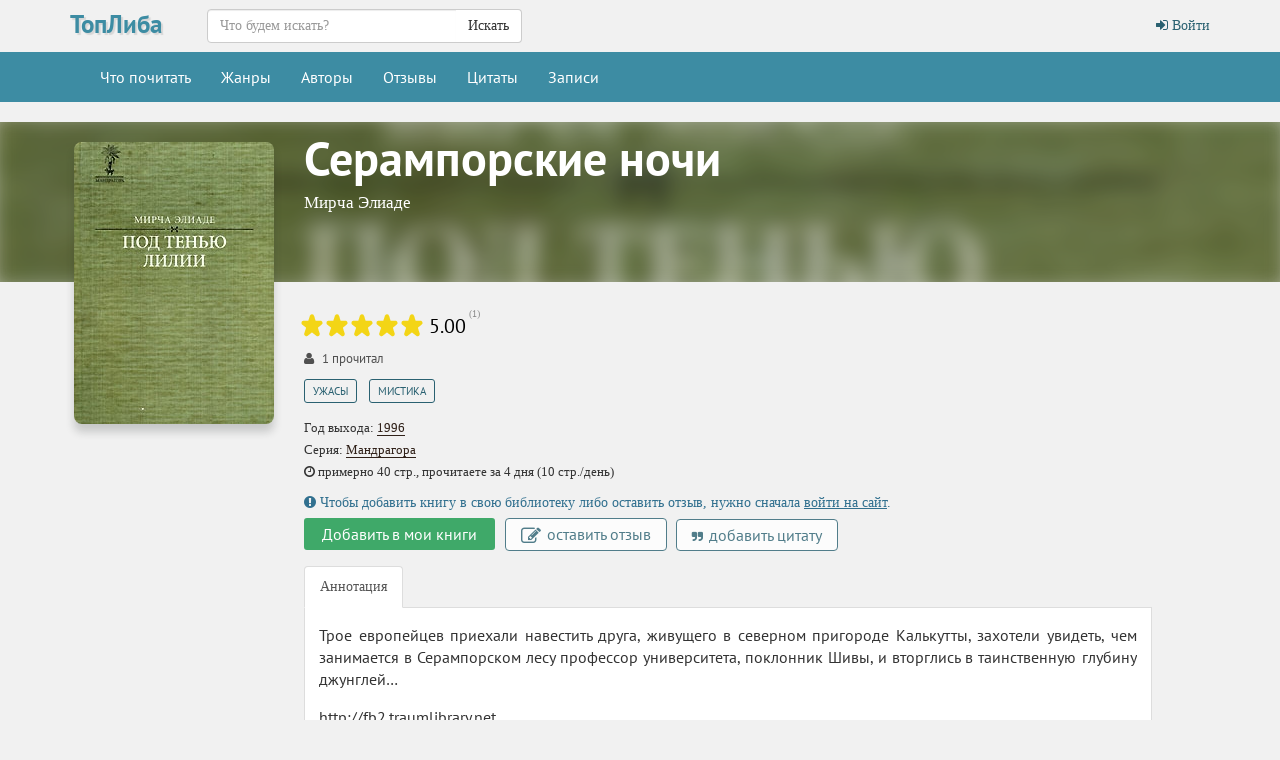

--- FILE ---
content_type: text/html; charset=UTF-8
request_url: https://topliba.com/books/427390
body_size: 4563
content:
<!DOCTYPE html>
<html lang="ru">
    <head>
        <meta charset="utf-8">
        <meta http-equiv="X-UA-Compatible" content="IE=edge">
        <meta name="viewport" content="width=device-width, initial-scale=1">
        <title>«Серампорские ночи» Мирча Элиаде: скачать fb2, читать онлайн</title>
        <meta name="description" content="Здесь можно скачать книгу «Серампорские ночи» Мирча Элиаде в формате fb2 либо читать ее онлайн. Есть также и другие книги Мирча Элиаде в формате fb2, которые тоже доступны для чтения онлайн" />
        <meta name="robots" content="all" />
                <meta property="og:type" content="books.book"/>
        <meta property="og:url" content="https://topliba.com/books/427390"/>
        <meta property="og:title" content="«Серампорские ночи» Мирча Элиаде: скачать fb2, читать онлайн" />
        <meta property="og:description" content="Здесь можно скачать книгу «Серампорские ночи» Мирча Элиаде в формате fb2 либо читать ее онлайн. Есть также и другие книги Мирча Элиаде в формате fb2, которые тоже доступны для чтения онлайн" />
        <meta property="og:image" content="https://topliba.com/covers/427390.jpg" />
                <link rel="alternate" type="application/rss+xml" title="RSS" href="https://topliba.com/rss.xml" />
        <link rel="apple-touch-icon" sizes="180x180" href="/images/apple-touch-icon.png">
        <link rel="icon" type="image/png" sizes="32x32" href="/images/favicon-32x32.png">
        <link rel="icon" type="image/png" sizes="16x16" href="/images/favicon-16x16.png">
        <link rel="manifest" href="/site.webmanifest">
        <link rel="mask-icon" href="/images/safari-pinned-tab.svg" color="#5bbad5">
        <link rel="shortcut icon" href="/favicon.ico">
        <meta name="msapplication-TileColor" content="#da532c">
        <meta name="msapplication-config" content="/browserconfig.xml">
        <!--[if lt IE 9]>
        <script src="https://oss.maxcdn.com/html5shiv/3.7.2/html5shiv.min.js"></script>
        <script src="https://oss.maxcdn.com/respond/1.4.2/respond.min.js"></script>
        <![endif]-->
        <link rel="stylesheet" href="/css/app.css?id=73963bdecb220763c0d7">
        <meta name="_token" content="IxNyfXRo370wxJ9pBOe9CnP8L9kY7HrYg0vvz795" />
        <script>
  const caramelJS = document.createElement('script'); 
  caramelJS.src = "https://ads.digitalcaramel.com/caramel.js?ts="+new Date().getTime();
  caramelJS.async = true;
  document.head.appendChild(caramelJS);
</script>
            </head>
    <body class="page-book-view">
        <div id="app">
            <nav class="navbar navbar-top">
    <div class="container">
        <div class="navbar-header">
            <div class="logo-container">
                <a class="logo" title="ТопЛиба - онлайн библиотека" href="https://topliba.com" rel="home">ТопЛиба</a>
            </div>
        </div>
        <ul class="nav navbar-nav navbar-right">
                            <li><a href="https://topliba.com/login"><i class="fa fa-btn fa-sign-in"></i> Войти</a></li>
                    </ul>
        <form method="get" action="/" class="search-form navbar-form nav navbar-nav navbar-left">
            <div class="form-group">
                <div class="input-group">
                    <input type="text" class="form-control" name="q" autocomplete="off" placeholder="Что будем искать?" value="">
                    <span class="input-group-btn">
                        <button type="submit" class="btn btn-default">Искать</button>
                    </span>
                </div>
            </div>
        </form>
    </div>
</nav>
<nav class="navbar navbar-default">
    <div class="container">
        <button type="button" class="navbar-toggle collapsed" data-toggle="collapse" data-target="#app-navbar-collapse">
            <span class="sr-only">Меню</span>
            <span class="icon-bar"></span>
            <span class="icon-bar"></span>
            <span class="icon-bar"></span>
        </button>
        <div class="collapse navbar-collapse" id="app-navbar-collapse">
            <ul class="nav navbar-nav">
                <li ><a href="https://topliba.com/books/overview" title="Что есть интересного почитать">Что почитать</a></li>
                <li ><a href="https://topliba.com/genres" title="Жанры">Жанры</a></li>
                <li ><a href="https://topliba.com/authors/popular" title="Авторы">Авторы</a></li>
                <li ><a href="https://topliba.com/impressions" title="Отзывы о книгах">Отзывы</a></li>
                <li ><a href="https://topliba.com/quotes" title="Цитаты из книг">Цитаты</a></li>
                                    <li ><a href="https://topliba.com/groups/hot" title="Лента записей из групп">Записи</a></li>
                                
                                                                            </ul>
        </div>
    </div>
</nav>            <div class="container main">
                                                                                    <div class="book-details" itemtype="http://schema.org/Book" itemscope="">
        <div class="row">
            <div class="header-background"><div style="background: url(https://topliba.com/covers/427390.jpg?t=1765012176)"></div></div>
            <div class="col-xs-12 col-sm-3 cover">
                <div style="position: relative" itemscope itemtype="http://schema.org/ImageObject">
                    <meta itemprop="name" content="Элиаде Мирча - Серампорские ночи"/>
                    <img alt="Элиаде Мирча - Серампорские ночи" title="Элиаде Мирча - Серампорские ночи" src="https://topliba.com/covers/427390.jpg?t=1765012176" itemprop="contentUrl">
                </div>
            </div>
            <div class="col-xs-12 col-sm-9 book-title">
                <h1 itemprop="name">Серампорские ночи</h1>
                                    <h2 class="book-author" itemprop="author">
                        <a title="Книги Мирча Элиаде" href="https://topliba.com/authors/2283">Мирча Элиаде</a>
                    </h2>
                            </div>
        </div>
        <div class="row">
            <div class="col-sm-3 cover hidden-xs"></div>
            <div class="col-xs-12 col-sm-9 book-info">
                
                <div class="row">
                    <div class="col-xs-12">
                        <div class="row book-rating-container" itemprop="aggregateRating" itemscope itemtype="http://schema.org/AggregateRating">
    <div class="col-lg-12">
        <rating class="pull-left"  _rating="0" _showAvgRating="true" _showAvgRatingText="true" _avgRating="5.00" _ratingsNumber="1" _user="" _url="/books/427390/ratings"></rating>
        <meta itemprop="worstRating" content="1"/>
        <meta itemprop="bestRating" content="5"/>
        <meta itemprop="ratingCount" content="1"/>
        <meta itemprop="ratingValue" content="5.00"/>
    </div>
</div>                    </div>
                </div>

                                    <div class="row">
                        <div class="col-xs-12 book-readers-stats">
                                                            <span class="readers">
                                                                            <i class="fa fa-user"></i> <span>1</span> прочитал
                                                                    </span>
                                                                                </div>
                    </div>
                
                
                <div class="row book-genres">
        <div class="col-lg-12">
            <a href="https://topliba.com/genres/12084" title="Книги жанра Ужасы">Ужасы</a>, <a href="https://topliba.com/genres/12134" title="Книги жанра Мистика">Мистика</a>
        </div>
    </div>
<div class="row book-year">
    <div class="col-lg-12">
        Год выхода: <a href="https://topliba.com/years/1996" title="Книги 1996 года">1996</a>
    </div>
</div>
    <div class="row book-series">
        <div class="col-lg-12">
            Серия: <a href="https://topliba.com/series/1075" title="Книги серии &quot;Мандрагора&quot;">Мандрагора</a>
        </div>
    </div>


                                    <div class="row book-series">
                        <div class="col-lg-12">
                            <i aria-hidden="true" class="fa fa-clock-o"></i> примерно 40 стр., прочитаете за 4 дня (10 стр./день)
                        </div>
                    </div>
                
                <book-link id="427390"></book-link>

                
                <div class="row book-actions">
                                            <div class="col-xs-12">
                            <div class="alert-info">
                                <i class="fa fa-exclamation-circle"></i>
                                Чтобы добавить книгу в свою библиотеку либо оставить отзыв, нужно сначала <a href="https://topliba.com/login">войти на сайт</a>.
                            </div>
                        </div>
                                        <div class="col-xs-12">
                        <book-button _book-id="427390" _library-status="" _no-status-label="Добавить в мои книги" ></book-button>
                                                    <a href="javascript:void(0)" onclick="flash('Сначала войдите на сайт', 'error')" class="btn btn-default btn-add-impression">
                                <i class="fa fa-edit" aria-hidden="true"></i>
                                оставить отзыв
                            </a>
                            
                            <a href="javascript:void(0)" onclick="flash('Сначала войдите на сайт', 'error')" class="btn btn-default btn-add-quote">
                                <i class="fa fa-quote-right" aria-hidden="true"></i>
                                добавить цитату
                            </a>
                                            </div>
                </div>
                                <div class="row">
                    <div class="col-lg-12">
                        <ul class="nav nav-tabs" role="tablist">
                            <li role="presentation" class="active"><a href="#description" aria-controls="description" role="tab" data-toggle="tab">Аннотация</a></li>
                                                                                </ul>
                        <div class="tab-content">
                            <div role="tabpanel" class="tab-pane fade in active" id="description" itemprop="description" v-pre>
                                                                    <div class="description"><p>Трое европейцев приехали навестить друга, живущего в северном пригороде Калькутты, захотели увидеть, чем занимается в Серампорском лесу профессор университета, поклонник Шивы, и вторглись в таинственную глубину джунглей…</p><p>http://fb2.traumlibrary.net</p></div>
                                                            </div>
                                                                                </div>
                    </div>
                </div>
                                
                                <div class="row">
    <div class="col-lg-12">
                                            <noindex><a class="download-btn" rel="nofollow" title="Скачать книгу Элиаде Мирча - Серампорские ночи (fb2)" href="/files/159253/fb2">Скачать  fb2 <span>0.15 МБ</span></a></noindex>
                <noindex><a class="download-btn" rel="nofollow" title="Скачать книгу Элиаде Мирча - Серампорские ночи (fb2)" href="/files/159253/zip">Скачать  fb2.zip <span>59.96 КБ</span></a></noindex>
                <noindex><a class="read-btn" rel="nofollow" title="Читать книгу Элиаде Мирча - Серампорские ночи" href="https://topliba.com/reader/427390">Читать книгу</a></noindex>
                </div>
</div>
                <div class="row">
                    <div class="col-lg-12">
                        <div class="book-readers">
                            <div class="col-lg-8 col-sm-12 well-sm">
                                                                <div class="col-sm-2 col-xs-4 book-readers-status">
                                    <span class="book-readers-status-count">1</span>
                                    <span>читателей</span>
                                </div>
                                <div class="col-sm-2 col-xs-4 book-readers-status">
                                                                            <span class="book-readers-status-count">0</span>
                                        <span>отзывов</span>
                                                                    </div>
                                <div class="col-sm-2 col-xs-4 book-readers-status">
                                                                            <span class="book-readers-status-count">0</span>
                                        <span>цитат</span>
                                                                    </div>
                            </div>
                        </div>
                    </div>
                </div>
            </div>
        </div>
                    <hr />
            <div class="row">
                <div class="col-xs-12">
                                            <div caramel-id="01j78m0gxcaw4aqeter5t4qr97"></div>
                        <div caramel-id="01j78m0gxar3d0gdc25kwdcqw7"></div>
                                    </div>
            </div>
            <hr />
            <hr class="hidden-sm hidden-lg"/>
                            <hr />
            <div class="row">
                <div class="col-xs-12">
                    <div caramel-id="01j78m0tnb6ma7z8wytjjb5ag5"></div>
                    <div caramel-id="01j78m0tn9rb4jn0qqrdctkksd"></div>
                </div>
            </div>
            <hr />
            <hr class="hidden-sm hidden-lg"/>
            </div>
    <books-carousel _url="https://topliba.com/api/books/427390/seriesbooks"></books-carousel>
<books-carousel _url="https://topliba.com/api/books/427390/authorbooks"></books-carousel>        
            
            </div>
            <footer class="footer">
    <div class="container">
        <div class="row">
            <div class="col-lg-12">
                <div class="contacts">
                    <noindex>
                        ©2026 ТопЛиба • по всем вопросам писать на <a rel="nofollow" href="mailto:contact@topliba.com">contact@topliba.com</a>
                    </noindex>
                </div>
            </div>
        </div>
    </div>
</footer>
            <flash message="" _type=""></flash>
            <book-panel></book-panel>
        </div>
                <script type="text/javascript" >
    (function (d, w, c) {
        (w[c] = w[c] || []).push(function() {
            try {
                w.yaCounter51418357 = new Ya.Metrika2({
                    id:51418357,
                    clickmap:true,
                    trackLinks:true,
                    accurateTrackBounce:true,
                    webvisor:true
                });
            } catch(e) { }
        });

        var n = d.getElementsByTagName("script")[0],
            s = d.createElement("script"),
            f = function () { n.parentNode.insertBefore(s, n); };
        s.type = "text/javascript";
        s.async = true;
        s.src = "https://mc.yandex.ru/metrika/tag.js";

        if (w.opera == "[object Opera]") {
            d.addEventListener("DOMContentLoaded", f, false);
        } else { f(); }
    })(document, window, "yandex_metrika_callbacks2");
</script>
<noscript><div><img src="https://mc.yandex.ru/watch/51418357" style="position:absolute; left:-9999px;" alt="" /></div></noscript><script>
    window.user = {
        gender: "",
        isLoggedIn: ""
    };
</script>
                           
        <script src="/js/manifest.js?id=01c8731923a46c30aaed"></script>
        <script src="/js/vendor.js?id=6d25b64d7263587d334e"></script>
        <script src="/js/app.js?id=59d1083ec992f3e7ed4e"></script>
            </body>
</html>

--- FILE ---
content_type: application/javascript; charset=UTF-8
request_url: https://topliba.com/js/app.js?id=59d1083ec992f3e7ed4e
body_size: 185951
content:
(window.webpackJsonp=window.webpackJsonp||[]).push([[2],{"+lRy":function(t,e){},"/4ot":function(t,e,i){"use strict";i.r(e);var s={props:["_url","_requestUrl","_type","_member","_members","_user","_size","_requested"],data:function(){return{isClosed:"closed"===this._type,isSecret:"secret"===this._type,isRequested:this._requested,isMember:this._member,members:this._members,url:this._url,requestUrl:this._requestUrl,user:this._user,hover:!1,size:this._size?this._size:"sm"}},computed:{text:function(){return this.hover?this.isMember?"Выйти":"Вступить":this.isMember?"В группе":"Вступить"},closedText:function(){return this.isRequested?"Заявка подана":"Подать заявку"},className:function(){return[this.isMember?"btn-default":"btn-success","btn btn-"+this.size+" btn-follow"]}},methods:{toggleMember:function(){this.user?this.isMember?$.confirm({title:null,content:"Вы уверены что хотите выйти из группы?",buttons:{confirm:{text:"Да",btnClass:"btn-red",action:function(){$.post(this.url,{_token:$('meta[name="_token"]').attr("content")},function(t){"success"===t.result&&(this.isMember=t.isMember,this.members=t.members)}.bind(this),"json")}.bind(this)},cancel:{text:"Нет",action:function(){}}}}):$.post(this.url,{_token:$('meta[name="_token"]').attr("content")},function(t){"success"===t.result&&(this.isMember=t.isMember,this.members=t.members)}.bind(this),"json"):flash("Сначала войдите на сайт","error")},request:function(){this.user?this.isRequested||$.post(this.requestUrl,{_token:$('meta[name="_token"]').attr("content")},function(t){"success"===t.result&&(this.isRequested=!0)}.bind(this),"json"):flash("Сначала войдите на сайт","error")}}},n=i("KHd+"),o=Object(n.a)(s,function(){var t=this,e=t.$createElement,i=t._self._c||e;return t.isClosed&&!t.isMember?i("a",{class:t.className,attrs:{disabled:t.isRequested},on:{click:function(e){return e.preventDefault(),t.request(e)}}},[t._v("\n    "+t._s(t.closedText)+"\n")]):!t.isSecret||t.isMember?i("a",{class:t.className,on:{click:function(e){return e.preventDefault(),t.toggleMember(e)},mouseover:function(e){t.hover=!0},mouseout:function(e){t.hover=!1}}},[t._v("\n    "+t._s(t.text)),i("span",{staticClass:"followers-count"},[i("i",{staticClass:"fa fa-user icon"}),t._v(t._s(t.members))])]):t._e()},[],!1,null,null,null);e.default=o.exports},"/wjm":function(t,e,i){"use strict";i.r(e);var s={props:["_url","_followed","_followers","_user","_size"],data:function(){return{followed:this._followed,followers:this._followers,url:this._url,user:window.user.isLoggedIn,hover:!1,size:this._size?this._size:"sm"}},computed:{text:function(){return this.hover?this.followed?"Отписаться":"Подписаться":this.followed?"Вы подписаны":"Подписаться"},className:function(){return[this.followed?"btn-default":"btn-success","btn btn-"+this.size+" btn-follow"]}},methods:{toggleFollow:function(){this.user?$.post(this.url,{_token:$('meta[name="_token"]').attr("content")},function(t){"success"===t.result&&(this.followed=t.followed,this.followers=t.followers)}.bind(this),"json"):flash("Сначала войдите на сайт","error")}}},n=i("KHd+"),o=Object(n.a)(s,function(){var t=this,e=t.$createElement,i=t._self._c||e;return i("a",{class:t.className,on:{click:function(e){return e.preventDefault(),t.toggleFollow(e)},mouseover:function(e){t.hover=!0},mouseout:function(e){t.hover=!1}}},[t._v("\n    "+t._s(t.text)),i("span",{staticClass:"followers-count"},[i("i",{staticClass:"fa fa-user icon"}),t._v(t._s(t.followers))])])},[],!1,null,null,null);e.default=o.exports},0:function(t,e,i){i("JO1w"),i("+lRy"),i("Drtu"),t.exports=i("bC+V")},"643M":function(t,e,i){"use strict";i.r(e);var s={props:["_url","_type","_ignore"],data:function(){return{ignore:this._ignore,url:this._url,type:this._type,loading:!1,user:window.user.isLoggedIn}},methods:{toggle:function(){this.loading||(this.user?(this.loading=!0,$.post(this.url,{_token:$('meta[name="_token"]').attr("content"),type:this.type},function(t){this.loading=!1,"success"===t.result&&(this.ignore=t.ignore)}.bind(this),"json")):flash("Сначала войдите на сайт","error"))}}},n=i("KHd+"),o=Object(n.a)(s,function(){var t=this,e=t.$createElement,i=t._self._c||e;return i("a",{attrs:{href:"javascript:void(0)"},on:{click:function(e){return e.stopPropagation(),e.preventDefault(),t.toggle(e)}}},[t._t("default"),t._v(" "),t.ignore&&!t.loading?i("i",{staticClass:"fa fa-check"}):t._e(),t.loading?i("i",{staticClass:"fa fa-spinner fa-spin"}):t._e()],2)},[],!1,null,null,null);e.default=o.exports},DW7y:function(t,e,i){"use strict";i.r(e);var s={props:["_url","_hideComments"],data:function(){return{hideComments:this._hideComments,url:this._url,user:window.user.isLoggedIn}},computed:{title:function(){return this.hideComments?"Комментарии скрываются":"Комментарии показываются"}},methods:{toggle:function(){this.user?$.post(this.url,{_token:$('meta[name="_token"]').attr("content")},function(t){"success"===t.result&&(this.hideComments="hide"===t.state)}.bind(this),"json"):flash("Сначала войдите на сайт","error")}}},n=i("KHd+"),o=Object(n.a)(s,function(){var t=this,e=t.$createElement,i=t._self._c||e;return i("a",{staticClass:"group-comments-toggle",attrs:{title:t.title,href:"javascript:void(0)"},on:{click:function(e){return e.preventDefault(),t.toggle(e)}}},[t.hideComments?t._e():i("i",{staticClass:"fa fa-eye icon"}),t._v(" "),t.hideComments?i("i",{staticClass:"fa fa-eye-slash"}):t._e()])},[],!1,null,null,null);e.default=o.exports},Drtu:function(t,e){},HijD:function(t,e,i){window._=i("LvDl");try{window.$=window.jQuery=i("EVdn"),i("QcDe"),i("VSY+"),i("31HC")}catch(t){}window.Vue=i("XuX8"),window.axios=i("vDqi"),window.axios.defaults.headers.common["X-Requested-With"]="XMLHttpRequest";var s=document.head.querySelector('meta[name="_token"]');s?window.axios.defaults.headers.common["X-CSRF-TOKEN"]=s.content:console.error("CSRF token not found: https://laravel.com/docs/csrf#csrf-x-csrf-token")},Hz0W:function(t,e,i){"use strict";i.r(e);var s={props:["_url","_saved","_user"],data:function(){return{saved:this._saved,url:this._url,user:this._user}},computed:{classNameSave:function(){return"btn btn-sm"+(this.saved?" active":"")}},methods:{toggleSave:function(){this.user&&$.post(this.url,{_token:$('meta[name="_token"]').attr("content")},function(t){"success"===t.result&&(this.saved=t.saved)}.bind(this),"json")}}},n=i("KHd+"),o=Object(n.a)(s,function(){var t=this,e=t.$createElement,i=t._self._c||e;return i("span",[i("a",{class:t.classNameSave,on:{click:function(e){return e.preventDefault(),t.toggleSave(e)}}},[i("i",{staticClass:"fa fa-floppy-o",attrs:{"aria-hidden":"true"}})])])},[],!1,null,null,null);e.default=o.exports},JO1w:function(t,e,i){i("HijD"),i("KGuw"),i("BFHv"),$(function(){if($(".cover-container .info").tooltipster({functionInit:function(t,e){return $("#description-"+$(t).data("id")).html()},position:"bottom-left",contentAsHTML:!0,interactive:!0}),$("img.cover").lazyload({effect:"fadeIn"}),$("input[name='gender']").length&&$("input[name='gender']").switchButton({on_label:"женский",off_label:"мужской",width:50,height:20,button_width:25}),$("#talkSendMessage").on("submit",function(t){var e,i,s;t.preventDefault(),$.trim($("#message-data").val())&&($.ajaxSetup({headers:{"X-CSRF-TOKEN":$('meta[name="_token"]').attr("content")}}),$("#talkSendMessage button").button("loading"),i=$(this),e=__baseUrl+"/ajax/message/send",s=i.serialize(),$.ajax({method:"post",url:e,data:s}).done(function(t){$("#talkSendMessage button").button("reset"),"success"==t.status&&($("table.messages").append(t.html),i[0].reset(),$(".messages-container").scrollTop($(".messages-container")[0].scrollHeight))}))}),$(".messages-container").length){var t=function(t){$(t).hasClass("loading")||($.ajaxSetup({headers:{"X-CSRF-TOKEN":$('meta[name="_token"]').attr("content")}}),$(t).addClass("loading"),url=__baseUrl+"/ajax/message/makeSeen/"+$(t).data("message-id"),request=$.ajax({method:"post",url:url,data:{}}),request.done(function(e){if($(t).removeClass("loading"),"success"==e.status){$(t).removeClass("unseen");var i=parseInt($("#unread-messages-count").text());(i-=1)>=0&&($("#unread-messages-count").text(i),0==i&&$("#unread-messages-count").removeClass("unread"))}}))};$(".messages-container").scrollTop($(".messages-container")[0].scrollHeight),$("#message-data").keydown(function(t){if(13==t.keyCode&&t.ctrlKey)return $(this.form).submit(),!1}),$(document).mousemove(function(){$(".message.unseen:not(.loading)").each(function(e,i){var s=$(i).offset().top,n=$(i).offset().top+$(i).outerHeight(),o=$(".messages-container").offset().top,a=$(".messages-container").offset().top+$(".messages-container").height();s+5>=o&&n-5<=a&&t(i)})}),$(".messages-container").scroll(function(){$(".message.unseen:not(.loading)").each(function(e,i){var s=$(i).offset().top,n=$(i).offset().top+$(i).outerHeight(),o=$(".messages-container").offset().top,a=$(".messages-container").offset().top+$(".messages-container").height();s>=o&&n<=a&&t(i)})}),$(".message-data-read").click(function(e){var i=$(e.target).closest("tr.message");t(i)})}$("#form-book select.selectpicker.author-selector").selectpicker({liveSearch:!0}).ajaxSelectPicker({langCode:"ru",minLength:2,ajax:{url:"/authors/search",data:{_token:$('meta[name="_token"]').attr("content")}}}),$("#form-book .series-selector select.selectpicker").selectpicker({liveSearch:!0}).ajaxSelectPicker({langCode:"ru",minLength:2,ajax:{url:"/series/search",data:{_token:$('meta[name="_token"]').attr("content")}}});var e=100;$("#form-book").on("click",".add-series",function(){e++,$($("#series-template").html().replace(/\$i/gi,e)).removeClass("hide").removeAttr("id").insertBefore($("#series-template")),$("#form-book .series-selector select.selectpicker").selectpicker({liveSearch:!0}).ajaxSelectPicker({langCode:"ru",minLength:2,ajax:{url:"/series/search",data:{_token:$('meta[name="_token"]').attr("content")}}})}).on("click",".remove-series",function(){$(this).parents(".form-group").remove()}).on("click",".add-new-series",function(){var t=$(this).parents(".form-group");t.find("input.series-name").show().attr("disabled",!1),t.find(".series-selector").remove(),t.find(".number_in_series-group").show(),t.find("input.series-number").prop("disabled",!1)}).on("loaded.bs.select",".series-selector select.selectpicker",function(t){$(t.target).val()?($(t.target).parents(".form-group").find(".number_in_series-group").show(),$(t.target).parents(".form-group").find("input.series-number").attr("disabled",!1)):($(t.target).parents(".form-group").find(".number_in_series-group").hide(),$(t.target).parents(".form-group").find("input.series-number").attr("disabled",!0))}).on("changed.bs.select",".series-selector select.selectpicker",function(t){$(t.target).val()?($(t.target).parents(".form-group").find(".number_in_series-group").show(),$(t.target).parents(".form-group").find("input.series-number").attr("disabled",!1)):($(t.target).parents(".form-group").find(".number_in_series-group").hide(),$(t.target).parents(".form-group").find("input.series-number").attr("disabled",!0))}),$("#form-book").on("click",".add-author",function(){$($("#author-template").html()).removeClass("hide").removeAttr("id").insertBefore($("#author-template")),$("#form-book select.selectpicker.author-selector").selectpicker({liveSearch:!0}).ajaxSelectPicker({langCode:"ru",minLength:2,ajax:{url:"/authors/search",data:{_token:$('meta[name="_token"]').attr("content")}}})}).on("click",".remove-author",function(){$(this).parents(".form-group").remove()}),"new"===$('#form-book select[name="series_id"]').val()&&$("#form-book .series-add").show(),$(".search-form").submit(function(t){$(this).find('input[name="search"]').val().length<1&&t.preventDefault()}),$("#pagination-form").submit(function(t){t.preventDefault();var e,i,s,n,o=parseInt($(this).find('input[name="p"]').val());Number.isInteger(o)&&(window.location=window.location.pathname+("p",e=o,i=window.location.search,s=new RegExp("([?;&])p[^&;]*[;&]?"),((n=i.replace(s,"$1").replace(/&$/,"")).length>2?n+"&":"?")+(e?"p="+e:"")))}),$('[data-toggle="confirmation"]').popConfirm(),$('[data-toggle="likes-popover"]').popover({trigger:"manual",html:!0,animation:!1,content:function(){return $($(this).data("element")).html()}}).on("mouseenter",function(){var t=this;$(this).popover("show"),$(".popover").on("mouseleave",function(){$(t).popover("hide")})}).on("mouseleave",function(){var t=this;setTimeout(function(){$(".popover:hover").length||$(t).popover("hide")},300)}),new Swiper(".popular-books .swiper-container",{direction:"horizontal",slidesPerView:7,slidesPerGroup:2,watchSlidesVisibility:!0,spaceBetween:20,lazy:!0,breakpoints:{420:{slidesPerView:2,spaceBetween:10},525:{slidesPerView:3,spaceBetween:20},640:{slidesPerView:4,spaceBetween:20},1024:{slidesPerView:5,spaceBetween:20},1200:{slidesPerView:6,spaceBetween:20}},navigation:{nextEl:".swiper-button-next",prevEl:".swiper-button-prev"},pagination:{el:".swiper-pagination",type:"bullets"}}),new Swiper(".mini-books .swiper-container",{direction:"horizontal",slidesPerView:12,slidesPerGroup:2,watchSlidesVisibility:!0,spaceBetween:5,lazy:!0,breakpoints:{420:{slidesPerView:5,spaceBetween:5},525:{slidesPerView:6,spaceBetween:5},640:{slidesPerView:8,spaceBetween:5},1024:{slidesPerView:10,spaceBetween:5},1200:{slidesPerView:12,spaceBetween:5}},navigation:{nextEl:".swiper-button-next",prevEl:".swiper-button-prev"},pagination:{el:".swiper-pagination",type:"bullets"}});var i=new Swiper(".bookmarks .swiper-container",{direction:"horizontal",slidesPerView:11,slidesPerGroup:2,watchSlidesVisibility:!0,spaceBetween:10,lazy:!0,breakpoints:{420:{slidesPerView:3,spaceBetween:10},525:{slidesPerView:4,spaceBetween:10},640:{slidesPerView:5,spaceBetween:10},1024:{slidesPerView:7,spaceBetween:10},1200:{slidesPerView:11,spaceBetween:10}},navigation:{nextEl:".swiper-button-next",prevEl:".swiper-button-prev"}});if(new Swiper(".popular-genres .swiper-container",{direction:"horizontal",slidesPerView:5,slidesPerGroup:2,watchSlidesVisibility:!0,spaceBetween:2,lazy:!0,breakpoints:{420:{slidesPerView:2,spaceBetween:2},525:{slidesPerView:2,spaceBetween:2},640:{slidesPerView:3,spaceBetween:2},1024:{slidesPerView:4,spaceBetween:2},1200:{slidesPerView:5,spaceBetween:2}},navigation:{nextEl:".swiper-button-next",prevEl:".swiper-button-prev"}}),$(".bookmarks .bookmark a.remove").click(function(t){t.preventDefault(),$.post($(t.target).attr("href"),{_method:"DELETE",_token:$('meta[name="_token"]').attr("content")}),$(t.target).closest(".swiper-slide").remove(),i.update(),i.lazy.load()}),$(".readmore-block").readmore({collapsedHeight:150,moreLink:'<a href="#" class="btn btn-sm btn-default">Развернуть</a>',lessLink:'<a href="#" class="btn btn-sm btn-default">Свернуть</a>'}),window.comments&&window.comments.length&&window.comments.forEach(function(t){new Comments.default(t)}),$(".page-book-view .book-details .book-title").length&&$(".header-background").css({height:$(".page-book-view .book-details .book-title").height()+"px"}),$(".homepage-posts .post").length&&$(window).width()>=1200&&$(".homepage-posts .post").matchHeight(),$(".impression").each(function(t,e){var i=$(e).data("impression-id");0!==$("#impression-"+i+"-comments-block").length&&$("#impression-"+i+" .impression-actions a.btn-comments").click(function(t){t.preventDefault(),$("#impression-"+i).toggleClass("with-comments"),$("#impression-"+i+"-comments-block").toggle(),$("#impression-"+i).hasClass("with-comments")?new Comments.default({el:"#impression-"+i+"-comments",commentableId:i,commentableType:"App.Impression"}):$("#impression-"+i+"-comments").html("")})}),$(".groups-mobile-navigation-toggle").click(function(){$(".groups-mobile-navigation").toggle(),$(this).toggleClass("active")}),$("#groups-nav .mobile-toggle").click(function(){$(".groups-mobile-navigation").toggle()}),$(".groups-mobile-navigation a.btn-close").click(function(){$(".groups-mobile-navigation").toggle()}),window.user.isLoggedIn){var s=function(t){var e=arguments.length>1&&void 0!==arguments[1]?arguments[1]:"full",i=$(window).scrollTop(),s=i+$(window).height(),n=$(t).offset().top,o=n+$(t).height();return"full"===e?n>i&&o<s:"bottom"===e?o>i&&o<s:"part"===e?n>i&&o<s||n<i&&o>s||n<i&&o>i||n<s&&o>i:void 0},n=function(){window.viewedPosts.length&&(window.syncViewedPostsTimeout&&clearTimeout(window.syncViewedPostsTimeout),$(".posts.posts-list .panel.post:last-child .panel-body").length&&s($(".posts.posts-list .panel.post:last-child .panel-body"),"bottom")?window.syncViewedPostsTimeout=setTimeout(function(){o()},1):window.syncViewedPostsTimeout=setTimeout(function(){o()},3e3))},o=function(){window.savingViewedPosts?n():window.viewedPosts.length&&($.ajaxSetup({headers:{"X-CSRF-TOKEN":$('meta[name="_token"]').attr("content")}}),window.savingViewedPosts=!0,url=window.__baseUrl+"/posts/saveViewed",request=$.ajax({method:"post",url:url,data:{viewedPosts:window.viewedPosts}}),request.done(function(t){window.savingViewedPosts=!1,window.viewedPosts=[]}),request.fail(function(t){window.savingViewedPosts=!1}))};window.viewedPosts=[],window.syncViewedPostsTimeout=null,window.savingViewedPosts=!1,window.viewingPosts=[],setTimeout(function(){$(".page-post-view .post-container .panel.post").each(function(t,e){!$(e).data("viewed")&&s(e)&&($(e).data("viewed",!0),$(e).addClass("viewed"),window.viewedPosts.push($(e).data("postId")),n())})},1e3),$(document).mousemove(function(){$(".posts.posts-list .panel.post.published, .page-post-view .post-container .panel.post.published").each(function(t,e){$(e).data("viewed")||$(e).data("viewedTop")&&window.viewingPosts.length&&-1!==window.viewingPosts.indexOf($(e).data("postId"))||!s($(e).find(".panel-heading"))||($(e).data("viewedTop",Date.now()),-1===window.viewingPosts.indexOf($(e).data("postId"))&&$(e).removeData("viewedBottom")),$(e).data("viewed")||$(e).data("viewedBottom")&&window.viewingPosts.length&&-1!==window.viewingPosts.indexOf($(e).data("postId"))||!s(e,"bottom")||($(e).data("viewedBottom",Date.now()),-1===window.viewingPosts.indexOf($(e).data("postId"))&&$(e).removeData("viewedTop")),!$(e).data("viewed")&&$(e).data("viewedTop")&&$(e).data("viewedBottom")&&(Math.abs($(e).data("viewedTop")-$(e).data("viewedBottom"))>=200||s(e))&&($(e).data("viewed",!0),$(e).addClass("viewed"),window.viewedPosts.push($(e).data("postId")),n())}),window.viewingPosts=[],$(".posts.posts-list .panel.post.published, .page-post-view .post-container .panel.post.published").each(function(t,e){s(e,"part")&&window.viewingPosts.push($(e).data("postId"))})}),$(window).scroll(function(){$(".posts.posts-list .panel.post.published, .page-post-view .post-container .panel.post.published").each(function(t,e){$(e).data("viewed")||$(e).data("viewedTop")&&window.viewingPosts.length&&-1!==window.viewingPosts.indexOf($(e).data("postId"))||!s($(e).find(".panel-heading"))||($(e).data("viewedTop",Date.now()),-1===window.viewingPosts.indexOf($(e).data("postId"))&&$(e).removeData("viewedBottom")),$(e).data("viewed")||$(e).data("viewedBottom")&&window.viewingPosts.length&&-1!==window.viewingPosts.indexOf($(e).data("postId"))||!s(e,"bottom")||($(e).data("viewedBottom",Date.now()),-1===window.viewingPosts.indexOf($(e).data("postId"))&&$(e).removeData("viewedTop")),!$(e).data("viewed")&&$(e).data("viewedTop")&&$(e).data("viewedBottom")&&(Math.abs($(e).data("viewedTop")-$(e).data("viewedBottom"))>=200||s(e))&&($(e).data("viewed",!0),$(e).addClass("viewed"),window.viewedPosts.push($(e).data("postId")),n())}),window.viewingPosts=[],$(".posts.posts-list .panel.post.published, .page-post-view .post-container .panel.post.published").each(function(t,e){s(e,"part")&&window.viewingPosts.push($(e).data("postId"))})})}}),window.Notification={toggleRead:function(t,e){var i=$(t);"processing"!==i.data("state")&&(i.html('<i class="fa fa-cog fa-spin"></i>'),i.data("state","processing"),$.post("/notifications/"+e+"/toggleRead",{_token:$('meta[name="_token"]').attr("content")},function(t){"success"==t.result&&("read"==t.state&&(i.html('<i class="fa fa-circle-o"></i>'),i.data("state",""),i.prop("title","Пометить непрочитанным"),$("#unread-notifications-count").text(t.unread),i.parents("tr.notification").addClass("read")),"unread"==t.state&&(i.html('<i class="fa fa-circle"></i>'),i.data("state",""),i.prop("title","Пометить прочитанным"),$("#unread-notifications-count").text(t.unread),i.parents("tr.notification").removeClass("read")),t.unread>0?$("#unread-notifications-count").siblings("i").addClass("active"):$("#unread-notifications-count").siblings("i").removeClass("active"))},"json"))}},Number.isInteger=Number.isInteger||function(t){return"number"==typeof t&&isFinite(t)&&Math.floor(t)===t},Vue.component("flash",i("MR70").default),Vue.component("like",i("swYJ").default),Vue.component("for-authors",i("WQJf").default),Vue.component("editor",i("f+yM").default),Vue.component("rating",i("lv+B").default),Vue.component("follow-button",i("/wjm").default),Vue.component("group-button",i("/4ot").default),Vue.component("book-button",i("tRtF").default),Vue.component("book-panel",i("YHxN").default),Vue.component("books-carousel",i("mkln").default),Vue.component("request-form",i("eYUj").default),Vue.component("load-block",i("RuO2").default),Vue.component("book-link",i("gK4B").default),Vue.component("save-button",i("Hz0W").default),Vue.component("hide-group-comments-toggle",i("DW7y").default),Vue.component("ignore-posts-button",i("643M").default),Vue.config.ignoredElements=["noindex","trix-editor","canvas"],window.events=new Vue,window.flash=function(t,e){window.events.$emit("flash",t,e)},new Vue({el:"#app"})},MR70:function(t,e,i){"use strict";i.r(e);var s={props:["message","_type"],data:function(){return{text:"",show:!1,type:""}},created:function(){var t=this;this.message&&this.flash(this.message,this._type),window.events.$on("flash",function(e,i){t.flash(e,i)})},computed:{className:function(){return"flash flash_"+this.type}},methods:{flash:function(t,e){this.show=!0,this.text=t,this.type=e,this.hide()},hide:function(){var t=this;setTimeout(function(){t.show=!1},5e3)}}},n=i("KHd+"),o=Object(n.a)(s,function(){var t=this.$createElement,e=this._self._c||t;return e("div",{directives:[{name:"show",rawName:"v-show",value:this.show,expression:"show"}],class:this.className},[e("div",{staticClass:"flash__message"},[e("span",[this._v(this._s(this.text))])])])},[],!1,null,null,null);e.default=o.exports},QcDe:function(t,e,i){var s,n,o;function a(t){return(a="function"==typeof Symbol&&"symbol"==typeof Symbol.iterator?function(t){return typeof t}:function(t){return t&&"function"==typeof Symbol&&t.constructor===Symbol&&t!==Symbol.prototype?"symbol":typeof t})(t)}n=[i("EVdn")],void 0===(o="function"==typeof(s=function(t){function e(e,s){var n,o,a,r=e.nodeName.toLowerCase();return"area"===r?(o=(n=e.parentNode).name,!(!e.href||!o||"map"!==n.nodeName.toLowerCase())&&!!(a=t("img[usemap='#"+o+"']")[0])&&i(a)):(/^(input|select|textarea|button|object)$/.test(r)?!e.disabled:"a"===r&&e.href||s)&&i(e)}function i(e){return t.expr.filters.visible(e)&&!t(e).parents().addBack().filter(function(){return"hidden"===t.css(this,"visibility")}).length}function s(){this._curInst=null,this._keyEvent=!1,this._disabledInputs=[],this._datepickerShowing=!1,this._inDialog=!1,this._mainDivId="ui-datepicker-div",this._inlineClass="ui-datepicker-inline",this._appendClass="ui-datepicker-append",this._triggerClass="ui-datepicker-trigger",this._dialogClass="ui-datepicker-dialog",this._disableClass="ui-datepicker-disabled",this._unselectableClass="ui-datepicker-unselectable",this._currentClass="ui-datepicker-current-day",this._dayOverClass="ui-datepicker-days-cell-over",this.regional=[],this.regional[""]={closeText:"Done",prevText:"Prev",nextText:"Next",currentText:"Today",monthNames:["January","February","March","April","May","June","July","August","September","October","November","December"],monthNamesShort:["Jan","Feb","Mar","Apr","May","Jun","Jul","Aug","Sep","Oct","Nov","Dec"],dayNames:["Sunday","Monday","Tuesday","Wednesday","Thursday","Friday","Saturday"],dayNamesShort:["Sun","Mon","Tue","Wed","Thu","Fri","Sat"],dayNamesMin:["Su","Mo","Tu","We","Th","Fr","Sa"],weekHeader:"Wk",dateFormat:"mm/dd/yy",firstDay:0,isRTL:!1,showMonthAfterYear:!1,yearSuffix:""},this._defaults={showOn:"focus",showAnim:"fadeIn",showOptions:{},defaultDate:null,appendText:"",buttonText:"...",buttonImage:"",buttonImageOnly:!1,hideIfNoPrevNext:!1,navigationAsDateFormat:!1,gotoCurrent:!1,changeMonth:!1,changeYear:!1,yearRange:"c-10:c+10",showOtherMonths:!1,selectOtherMonths:!1,showWeek:!1,calculateWeek:this.iso8601Week,shortYearCutoff:"+10",minDate:null,maxDate:null,duration:"fast",beforeShowDay:null,beforeShow:null,onSelect:null,onChangeMonthYear:null,onClose:null,numberOfMonths:1,showCurrentAtPos:0,stepMonths:1,stepBigMonths:12,altField:"",altFormat:"",constrainInput:!0,showButtonPanel:!1,autoSize:!1,disabled:!1},t.extend(this._defaults,this.regional[""]),this.regional.en=t.extend(!0,{},this.regional[""]),this.regional["en-US"]=t.extend(!0,{},this.regional.en),this.dpDiv=n(t("<div id='"+this._mainDivId+"' class='ui-datepicker ui-widget ui-widget-content ui-helper-clearfix ui-corner-all'></div>"))}function n(e){var i="button, .ui-datepicker-prev, .ui-datepicker-next, .ui-datepicker-calendar td a";return e.delegate(i,"mouseout",function(){t(this).removeClass("ui-state-hover"),-1!==this.className.indexOf("ui-datepicker-prev")&&t(this).removeClass("ui-datepicker-prev-hover"),-1!==this.className.indexOf("ui-datepicker-next")&&t(this).removeClass("ui-datepicker-next-hover")}).delegate(i,"mouseover",o)}function o(){t.datepicker._isDisabledDatepicker(p.inline?p.dpDiv.parent()[0]:p.input[0])||(t(this).parents(".ui-datepicker-calendar").find("a").removeClass("ui-state-hover"),t(this).addClass("ui-state-hover"),-1!==this.className.indexOf("ui-datepicker-prev")&&t(this).addClass("ui-datepicker-prev-hover"),-1!==this.className.indexOf("ui-datepicker-next")&&t(this).addClass("ui-datepicker-next-hover"))}function r(e,i){for(var s in t.extend(e,i),i)null==i[s]&&(e[s]=i[s]);return e}function l(t){return function(){var e=this.element.val();t.apply(this,arguments),this._refresh(),e!==this.element.val()&&this._trigger("change")}}t.ui=t.ui||{},t.extend(t.ui,{version:"1.11.3",keyCode:{BACKSPACE:8,COMMA:188,DELETE:46,DOWN:40,END:35,ENTER:13,ESCAPE:27,HOME:36,LEFT:37,PAGE_DOWN:34,PAGE_UP:33,PERIOD:190,RIGHT:39,SPACE:32,TAB:9,UP:38}}),t.fn.extend({scrollParent:function(e){var i=this.css("position"),s="absolute"===i,n=e?/(auto|scroll|hidden)/:/(auto|scroll)/,o=this.parents().filter(function(){var e=t(this);return(!s||"static"!==e.css("position"))&&n.test(e.css("overflow")+e.css("overflow-y")+e.css("overflow-x"))}).eq(0);return"fixed"!==i&&o.length?o:t(this[0].ownerDocument||document)},uniqueId:function(){var t=0;return function(){return this.each(function(){this.id||(this.id="ui-id-"+ ++t)})}}(),removeUniqueId:function(){return this.each(function(){/^ui-id-\d+$/.test(this.id)&&t(this).removeAttr("id")})}}),t.extend(t.expr[":"],{data:t.expr.createPseudo?t.expr.createPseudo(function(e){return function(i){return!!t.data(i,e)}}):function(e,i,s){return!!t.data(e,s[3])},focusable:function(i){return e(i,!isNaN(t.attr(i,"tabindex")))},tabbable:function(i){var s=t.attr(i,"tabindex"),n=isNaN(s);return(n||s>=0)&&e(i,!n)}}),t("<a>").outerWidth(1).jquery||t.each(["Width","Height"],function(e,i){function s(e,i,s,o){return t.each(n,function(){i-=parseFloat(t.css(e,"padding"+this))||0,s&&(i-=parseFloat(t.css(e,"border"+this+"Width"))||0),o&&(i-=parseFloat(t.css(e,"margin"+this))||0)}),i}var n="Width"===i?["Left","Right"]:["Top","Bottom"],o=i.toLowerCase(),a={innerWidth:t.fn.innerWidth,innerHeight:t.fn.innerHeight,outerWidth:t.fn.outerWidth,outerHeight:t.fn.outerHeight};t.fn["inner"+i]=function(e){return void 0===e?a["inner"+i].call(this):this.each(function(){t(this).css(o,s(this,e)+"px")})},t.fn["outer"+i]=function(e,n){return"number"!=typeof e?a["outer"+i].call(this,e):this.each(function(){t(this).css(o,s(this,e,!0,n)+"px")})}}),t.fn.addBack||(t.fn.addBack=function(t){return this.add(null==t?this.prevObject:this.prevObject.filter(t))}),t("<a>").data("a-b","a").removeData("a-b").data("a-b")&&(t.fn.removeData=function(e){return function(i){return arguments.length?e.call(this,t.camelCase(i)):e.call(this)}}(t.fn.removeData)),t.ui.ie=!!/msie [\w.]+/.exec(navigator.userAgent.toLowerCase()),t.fn.extend({focus:function(e){return function(i,s){return"number"==typeof i?this.each(function(){var e=this;setTimeout(function(){t(e).focus(),s&&s.call(e)},i)}):e.apply(this,arguments)}}(t.fn.focus),disableSelection:function(){var t="onselectstart"in document.createElement("div")?"selectstart":"mousedown";return function(){return this.bind(t+".ui-disableSelection",function(t){t.preventDefault()})}}(),enableSelection:function(){return this.unbind(".ui-disableSelection")},zIndex:function(e){if(void 0!==e)return this.css("zIndex",e);if(this.length)for(var i,s,n=t(this[0]);n.length&&n[0]!==document;){if(("absolute"===(i=n.css("position"))||"relative"===i||"fixed"===i)&&(s=parseInt(n.css("zIndex"),10),!isNaN(s)&&0!==s))return s;n=n.parent()}return 0}}),t.ui.plugin={add:function(e,i,s){var n,o=t.ui[e].prototype;for(n in s)o.plugins[n]=o.plugins[n]||[],o.plugins[n].push([i,s[n]])},call:function(t,e,i,s){var n,o=t.plugins[e];if(o&&(s||t.element[0].parentNode&&11!==t.element[0].parentNode.nodeType))for(n=0;o.length>n;n++)t.options[o[n][0]]&&o[n][1].apply(t.element,i)}};var h=0,c=Array.prototype.slice;t.cleanData=function(e){return function(i){var s,n,o;for(o=0;null!=(n=i[o]);o++)try{(s=t._data(n,"events"))&&s.remove&&t(n).triggerHandler("remove")}catch(t){}e(i)}}(t.cleanData),t.widget=function(e,i,s){var n,o,a,r,l={},h=e.split(".")[0];return e=e.split(".")[1],n=h+"-"+e,s||(s=i,i=t.Widget),t.expr[":"][n.toLowerCase()]=function(e){return!!t.data(e,n)},t[h]=t[h]||{},o=t[h][e],a=t[h][e]=function(t,e){return this._createWidget?void(arguments.length&&this._createWidget(t,e)):new a(t,e)},t.extend(a,o,{version:s.version,_proto:t.extend({},s),_childConstructors:[]}),(r=new i).options=t.widget.extend({},r.options),t.each(s,function(e,s){return t.isFunction(s)?void(l[e]=function(){var t=function(){return i.prototype[e].apply(this,arguments)},n=function(t){return i.prototype[e].apply(this,t)};return function(){var e,i=this._super,o=this._superApply;return this._super=t,this._superApply=n,e=s.apply(this,arguments),this._super=i,this._superApply=o,e}}()):void(l[e]=s)}),a.prototype=t.widget.extend(r,{widgetEventPrefix:o&&r.widgetEventPrefix||e},l,{constructor:a,namespace:h,widgetName:e,widgetFullName:n}),o?(t.each(o._childConstructors,function(e,i){var s=i.prototype;t.widget(s.namespace+"."+s.widgetName,a,i._proto)}),delete o._childConstructors):i._childConstructors.push(a),t.widget.bridge(e,a),a},t.widget.extend=function(e){for(var i,s,n=c.call(arguments,1),o=0,a=n.length;a>o;o++)for(i in n[o])s=n[o][i],n[o].hasOwnProperty(i)&&void 0!==s&&(e[i]=t.isPlainObject(s)?t.isPlainObject(e[i])?t.widget.extend({},e[i],s):t.widget.extend({},s):s);return e},t.widget.bridge=function(e,i){var s=i.prototype.widgetFullName||e;t.fn[e]=function(n){var o="string"==typeof n,a=c.call(arguments,1),r=this;return o?this.each(function(){var i,o=t.data(this,s);return"instance"===n?(r=o,!1):o?t.isFunction(o[n])&&"_"!==n.charAt(0)?(i=o[n].apply(o,a))!==o&&void 0!==i?(r=i&&i.jquery?r.pushStack(i.get()):i,!1):void 0:t.error("no such method '"+n+"' for "+e+" widget instance"):t.error("cannot call methods on "+e+" prior to initialization; attempted to call method '"+n+"'")}):(a.length&&(n=t.widget.extend.apply(null,[n].concat(a))),this.each(function(){var e=t.data(this,s);e?(e.option(n||{}),e._init&&e._init()):t.data(this,s,new i(n,this))})),r}},t.Widget=function(){},t.Widget._childConstructors=[],t.Widget.prototype={widgetName:"widget",widgetEventPrefix:"",defaultElement:"<div>",options:{disabled:!1,create:null},_createWidget:function(e,i){i=t(i||this.defaultElement||this)[0],this.element=t(i),this.uuid=h++,this.eventNamespace="."+this.widgetName+this.uuid,this.bindings=t(),this.hoverable=t(),this.focusable=t(),i!==this&&(t.data(i,this.widgetFullName,this),this._on(!0,this.element,{remove:function(t){t.target===i&&this.destroy()}}),this.document=t(i.style?i.ownerDocument:i.document||i),this.window=t(this.document[0].defaultView||this.document[0].parentWindow)),this.options=t.widget.extend({},this.options,this._getCreateOptions(),e),this._create(),this._trigger("create",null,this._getCreateEventData()),this._init()},_getCreateOptions:t.noop,_getCreateEventData:t.noop,_create:t.noop,_init:t.noop,destroy:function(){this._destroy(),this.element.unbind(this.eventNamespace).removeData(this.widgetFullName).removeData(t.camelCase(this.widgetFullName)),this.widget().unbind(this.eventNamespace).removeAttr("aria-disabled").removeClass(this.widgetFullName+"-disabled ui-state-disabled"),this.bindings.unbind(this.eventNamespace),this.hoverable.removeClass("ui-state-hover"),this.focusable.removeClass("ui-state-focus")},_destroy:t.noop,widget:function(){return this.element},option:function(e,i){var s,n,o,a=e;if(0===arguments.length)return t.widget.extend({},this.options);if("string"==typeof e)if(a={},s=e.split("."),e=s.shift(),s.length){for(n=a[e]=t.widget.extend({},this.options[e]),o=0;s.length-1>o;o++)n[s[o]]=n[s[o]]||{},n=n[s[o]];if(e=s.pop(),1===arguments.length)return void 0===n[e]?null:n[e];n[e]=i}else{if(1===arguments.length)return void 0===this.options[e]?null:this.options[e];a[e]=i}return this._setOptions(a),this},_setOptions:function(t){var e;for(e in t)this._setOption(e,t[e]);return this},_setOption:function(t,e){return this.options[t]=e,"disabled"===t&&(this.widget().toggleClass(this.widgetFullName+"-disabled",!!e),e&&(this.hoverable.removeClass("ui-state-hover"),this.focusable.removeClass("ui-state-focus"))),this},enable:function(){return this._setOptions({disabled:!1})},disable:function(){return this._setOptions({disabled:!0})},_on:function(e,i,s){var n,o=this;"boolean"!=typeof e&&(s=i,i=e,e=!1),s?(i=n=t(i),this.bindings=this.bindings.add(i)):(s=i,i=this.element,n=this.widget()),t.each(s,function(s,a){function r(){return e||!0!==o.options.disabled&&!t(this).hasClass("ui-state-disabled")?("string"==typeof a?o[a]:a).apply(o,arguments):void 0}"string"!=typeof a&&(r.guid=a.guid=a.guid||r.guid||t.guid++);var l=s.match(/^([\w:-]*)\s*(.*)$/),h=l[1]+o.eventNamespace,c=l[2];c?n.delegate(c,h,r):i.bind(h,r)})},_off:function(e,i){i=(i||"").split(" ").join(this.eventNamespace+" ")+this.eventNamespace,e.unbind(i).undelegate(i),this.bindings=t(this.bindings.not(e).get()),this.focusable=t(this.focusable.not(e).get()),this.hoverable=t(this.hoverable.not(e).get())},_delay:function(t,e){var i=this;return setTimeout(function(){return("string"==typeof t?i[t]:t).apply(i,arguments)},e||0)},_hoverable:function(e){this.hoverable=this.hoverable.add(e),this._on(e,{mouseenter:function(e){t(e.currentTarget).addClass("ui-state-hover")},mouseleave:function(e){t(e.currentTarget).removeClass("ui-state-hover")}})},_focusable:function(e){this.focusable=this.focusable.add(e),this._on(e,{focusin:function(e){t(e.currentTarget).addClass("ui-state-focus")},focusout:function(e){t(e.currentTarget).removeClass("ui-state-focus")}})},_trigger:function(e,i,s){var n,o,a=this.options[e];if(s=s||{},(i=t.Event(i)).type=(e===this.widgetEventPrefix?e:this.widgetEventPrefix+e).toLowerCase(),i.target=this.element[0],o=i.originalEvent)for(n in o)n in i||(i[n]=o[n]);return this.element.trigger(i,s),!(t.isFunction(a)&&!1===a.apply(this.element[0],[i].concat(s))||i.isDefaultPrevented())}},t.each({show:"fadeIn",hide:"fadeOut"},function(e,i){t.Widget.prototype["_"+e]=function(s,n,o){"string"==typeof n&&(n={effect:n});var a,r=n?!0===n||"number"==typeof n?i:n.effect||i:e;"number"==typeof(n=n||{})&&(n={duration:n}),a=!t.isEmptyObject(n),n.complete=o,n.delay&&s.delay(n.delay),a&&t.effects&&t.effects.effect[r]?s[e](n):r!==e&&s[r]?s[r](n.duration,n.easing,o):s.queue(function(i){t(this)[e](),o&&o.call(s[0]),i()})}}),t.widget;var d=!1;t(document).mouseup(function(){d=!1}),t.widget("ui.mouse",{version:"1.11.3",options:{cancel:"input,textarea,button,select,option",distance:1,delay:0},_mouseInit:function(){var e=this;this.element.bind("mousedown."+this.widgetName,function(t){return e._mouseDown(t)}).bind("click."+this.widgetName,function(i){return!0===t.data(i.target,e.widgetName+".preventClickEvent")?(t.removeData(i.target,e.widgetName+".preventClickEvent"),i.stopImmediatePropagation(),!1):void 0}),this.started=!1},_mouseDestroy:function(){this.element.unbind("."+this.widgetName),this._mouseMoveDelegate&&this.document.unbind("mousemove."+this.widgetName,this._mouseMoveDelegate).unbind("mouseup."+this.widgetName,this._mouseUpDelegate)},_mouseDown:function(e){if(!d){this._mouseMoved=!1,this._mouseStarted&&this._mouseUp(e),this._mouseDownEvent=e;var i=this,s=1===e.which,n=!("string"!=typeof this.options.cancel||!e.target.nodeName)&&t(e.target).closest(this.options.cancel).length;return!(s&&!n&&this._mouseCapture(e)&&(this.mouseDelayMet=!this.options.delay,this.mouseDelayMet||(this._mouseDelayTimer=setTimeout(function(){i.mouseDelayMet=!0},this.options.delay)),this._mouseDistanceMet(e)&&this._mouseDelayMet(e)&&(this._mouseStarted=!1!==this._mouseStart(e),!this._mouseStarted)?(e.preventDefault(),0):(!0===t.data(e.target,this.widgetName+".preventClickEvent")&&t.removeData(e.target,this.widgetName+".preventClickEvent"),this._mouseMoveDelegate=function(t){return i._mouseMove(t)},this._mouseUpDelegate=function(t){return i._mouseUp(t)},this.document.bind("mousemove."+this.widgetName,this._mouseMoveDelegate).bind("mouseup."+this.widgetName,this._mouseUpDelegate),e.preventDefault(),d=!0,0)))}},_mouseMove:function(e){if(this._mouseMoved){if(t.ui.ie&&(!document.documentMode||9>document.documentMode)&&!e.button)return this._mouseUp(e);if(!e.which)return this._mouseUp(e)}return(e.which||e.button)&&(this._mouseMoved=!0),this._mouseStarted?(this._mouseDrag(e),e.preventDefault()):(this._mouseDistanceMet(e)&&this._mouseDelayMet(e)&&(this._mouseStarted=!1!==this._mouseStart(this._mouseDownEvent,e),this._mouseStarted?this._mouseDrag(e):this._mouseUp(e)),!this._mouseStarted)},_mouseUp:function(e){return this.document.unbind("mousemove."+this.widgetName,this._mouseMoveDelegate).unbind("mouseup."+this.widgetName,this._mouseUpDelegate),this._mouseStarted&&(this._mouseStarted=!1,e.target===this._mouseDownEvent.target&&t.data(e.target,this.widgetName+".preventClickEvent",!0),this._mouseStop(e)),d=!1,!1},_mouseDistanceMet:function(t){return Math.max(Math.abs(this._mouseDownEvent.pageX-t.pageX),Math.abs(this._mouseDownEvent.pageY-t.pageY))>=this.options.distance},_mouseDelayMet:function(){return this.mouseDelayMet},_mouseStart:function(){},_mouseDrag:function(){},_mouseStop:function(){},_mouseCapture:function(){return!0}}),function(){function e(t,e,i){return[parseFloat(t[0])*(u.test(t[0])?e/100:1),parseFloat(t[1])*(u.test(t[1])?i/100:1)]}function i(e,i){return parseInt(t.css(e,i),10)||0}t.ui=t.ui||{};var s,n,o=Math.max,a=Math.abs,r=Math.round,l=/left|center|right/,h=/top|center|bottom/,c=/[\+\-]\d+(\.[\d]+)?%?/,d=/^\w+/,u=/%$/,p=t.fn.position;t.position={scrollbarWidth:function(){if(void 0!==s)return s;var e,i,n=t("<div style='display:block;position:absolute;width:50px;height:50px;overflow:hidden;'><div style='height:100px;width:auto;'></div></div>"),o=n.children()[0];return t("body").append(n),e=o.offsetWidth,n.css("overflow","scroll"),e===(i=o.offsetWidth)&&(i=n[0].clientWidth),n.remove(),s=e-i},getScrollInfo:function(e){var i=e.isWindow||e.isDocument?"":e.element.css("overflow-x"),s=e.isWindow||e.isDocument?"":e.element.css("overflow-y"),n="scroll"===i||"auto"===i&&e.width<e.element[0].scrollWidth;return{width:"scroll"===s||"auto"===s&&e.height<e.element[0].scrollHeight?t.position.scrollbarWidth():0,height:n?t.position.scrollbarWidth():0}},getWithinInfo:function(e){var i=t(e||window),s=t.isWindow(i[0]),n=!!i[0]&&9===i[0].nodeType;return{element:i,isWindow:s,isDocument:n,offset:i.offset()||{left:0,top:0},scrollLeft:i.scrollLeft(),scrollTop:i.scrollTop(),width:s||n?i.width():i.outerWidth(),height:s||n?i.height():i.outerHeight()}}},t.fn.position=function(s){if(!s||!s.of)return p.apply(this,arguments);s=t.extend({},s);var u,f,m,g,v,b,w=t(s.of),y=t.position.getWithinInfo(s.within),_=t.position.getScrollInfo(y),x=(s.collision||"flip").split(" "),C={};return b=function(e){var i=e[0];return 9===i.nodeType?{width:e.width(),height:e.height(),offset:{top:0,left:0}}:t.isWindow(i)?{width:e.width(),height:e.height(),offset:{top:e.scrollTop(),left:e.scrollLeft()}}:i.preventDefault?{width:0,height:0,offset:{top:i.pageY,left:i.pageX}}:{width:e.outerWidth(),height:e.outerHeight(),offset:e.offset()}}(w),w[0].preventDefault&&(s.at="left top"),f=b.width,m=b.height,g=b.offset,v=t.extend({},g),t.each(["my","at"],function(){var t,e,i=(s[this]||"").split(" ");1===i.length&&(i=l.test(i[0])?i.concat(["center"]):h.test(i[0])?["center"].concat(i):["center","center"]),i[0]=l.test(i[0])?i[0]:"center",i[1]=h.test(i[1])?i[1]:"center",t=c.exec(i[0]),e=c.exec(i[1]),C[this]=[t?t[0]:0,e?e[0]:0],s[this]=[d.exec(i[0])[0],d.exec(i[1])[0]]}),1===x.length&&(x[1]=x[0]),"right"===s.at[0]?v.left+=f:"center"===s.at[0]&&(v.left+=f/2),"bottom"===s.at[1]?v.top+=m:"center"===s.at[1]&&(v.top+=m/2),u=e(C.at,f,m),v.left+=u[0],v.top+=u[1],this.each(function(){var l,h,c=t(this),d=c.outerWidth(),p=c.outerHeight(),b=i(this,"marginLeft"),k=i(this,"marginTop"),S=d+b+i(this,"marginRight")+_.width,T=p+k+i(this,"marginBottom")+_.height,E=t.extend({},v),D=e(C.my,c.outerWidth(),c.outerHeight());"right"===s.my[0]?E.left-=d:"center"===s.my[0]&&(E.left-=d/2),"bottom"===s.my[1]?E.top-=p:"center"===s.my[1]&&(E.top-=p/2),E.left+=D[0],E.top+=D[1],n||(E.left=r(E.left),E.top=r(E.top)),l={marginLeft:b,marginTop:k},t.each(["left","top"],function(e,i){t.ui.position[x[e]]&&t.ui.position[x[e]][i](E,{targetWidth:f,targetHeight:m,elemWidth:d,elemHeight:p,collisionPosition:l,collisionWidth:S,collisionHeight:T,offset:[u[0]+D[0],u[1]+D[1]],my:s.my,at:s.at,within:y,elem:c})}),s.using&&(h=function(t){var e=g.left-E.left,i=e+f-d,n=g.top-E.top,r=n+m-p,l={target:{element:w,left:g.left,top:g.top,width:f,height:m},element:{element:c,left:E.left,top:E.top,width:d,height:p},horizontal:0>i?"left":e>0?"right":"center",vertical:0>r?"top":n>0?"bottom":"middle"};d>f&&f>a(e+i)&&(l.horizontal="center"),p>m&&m>a(n+r)&&(l.vertical="middle"),l.important=o(a(e),a(i))>o(a(n),a(r))?"horizontal":"vertical",s.using.call(this,t,l)}),c.offset(t.extend(E,{using:h}))})},t.ui.position={fit:{left:function(t,e){var i,s=e.within,n=s.isWindow?s.scrollLeft:s.offset.left,a=s.width,r=t.left-e.collisionPosition.marginLeft,l=n-r,h=r+e.collisionWidth-a-n;e.collisionWidth>a?l>0&&0>=h?(i=t.left+l+e.collisionWidth-a-n,t.left+=l-i):t.left=h>0&&0>=l?n:l>h?n+a-e.collisionWidth:n:l>0?t.left+=l:h>0?t.left-=h:t.left=o(t.left-r,t.left)},top:function(t,e){var i,s=e.within,n=s.isWindow?s.scrollTop:s.offset.top,a=e.within.height,r=t.top-e.collisionPosition.marginTop,l=n-r,h=r+e.collisionHeight-a-n;e.collisionHeight>a?l>0&&0>=h?(i=t.top+l+e.collisionHeight-a-n,t.top+=l-i):t.top=h>0&&0>=l?n:l>h?n+a-e.collisionHeight:n:l>0?t.top+=l:h>0?t.top-=h:t.top=o(t.top-r,t.top)}},flip:{left:function(t,e){var i,s,n=e.within,o=n.offset.left+n.scrollLeft,r=n.width,l=n.isWindow?n.scrollLeft:n.offset.left,h=t.left-e.collisionPosition.marginLeft,c=h-l,d=h+e.collisionWidth-r-l,u="left"===e.my[0]?-e.elemWidth:"right"===e.my[0]?e.elemWidth:0,p="left"===e.at[0]?e.targetWidth:"right"===e.at[0]?-e.targetWidth:0,f=-2*e.offset[0];0>c?(0>(i=t.left+u+p+f+e.collisionWidth-r-o)||a(c)>i)&&(t.left+=u+p+f):d>0&&((s=t.left-e.collisionPosition.marginLeft+u+p+f-l)>0||d>a(s))&&(t.left+=u+p+f)},top:function(t,e){var i,s,n=e.within,o=n.offset.top+n.scrollTop,r=n.height,l=n.isWindow?n.scrollTop:n.offset.top,h=t.top-e.collisionPosition.marginTop,c=h-l,d=h+e.collisionHeight-r-l,u="top"===e.my[1]?-e.elemHeight:"bottom"===e.my[1]?e.elemHeight:0,p="top"===e.at[1]?e.targetHeight:"bottom"===e.at[1]?-e.targetHeight:0,f=-2*e.offset[1];0>c?(0>(s=t.top+u+p+f+e.collisionHeight-r-o)||a(c)>s)&&(t.top+=u+p+f):d>0&&((i=t.top-e.collisionPosition.marginTop+u+p+f-l)>0||d>a(i))&&(t.top+=u+p+f)}},flipfit:{left:function(){t.ui.position.flip.left.apply(this,arguments),t.ui.position.fit.left.apply(this,arguments)},top:function(){t.ui.position.flip.top.apply(this,arguments),t.ui.position.fit.top.apply(this,arguments)}}},function(){var e,i,s,o,a,r=document.getElementsByTagName("body")[0],l=document.createElement("div");for(a in e=document.createElement(r?"div":"body"),s={visibility:"hidden",width:0,height:0,border:0,margin:0,background:"none"},r&&t.extend(s,{position:"absolute",left:"-1000px",top:"-1000px"}),s)e.style[a]=s[a];e.appendChild(l),(i=r||document.documentElement).insertBefore(e,i.firstChild),l.style.cssText="position: absolute; left: 10.7432222px;",o=t(l).offset().left,n=o>10&&11>o,e.innerHTML="",i.removeChild(e)}()}(),t.ui.position,t.widget("ui.accordion",{version:"1.11.3",options:{active:0,animate:{},collapsible:!1,event:"click",header:"> li > :first-child,> :not(li):even",heightStyle:"auto",icons:{activeHeader:"ui-icon-triangle-1-s",header:"ui-icon-triangle-1-e"},activate:null,beforeActivate:null},hideProps:{borderTopWidth:"hide",borderBottomWidth:"hide",paddingTop:"hide",paddingBottom:"hide",height:"hide"},showProps:{borderTopWidth:"show",borderBottomWidth:"show",paddingTop:"show",paddingBottom:"show",height:"show"},_create:function(){var e=this.options;this.prevShow=this.prevHide=t(),this.element.addClass("ui-accordion ui-widget ui-helper-reset").attr("role","tablist"),e.collapsible||!1!==e.active&&null!=e.active||(e.active=0),this._processPanels(),0>e.active&&(e.active+=this.headers.length),this._refresh()},_getCreateEventData:function(){return{header:this.active,panel:this.active.length?this.active.next():t()}},_createIcons:function(){var e=this.options.icons;e&&(t("<span>").addClass("ui-accordion-header-icon ui-icon "+e.header).prependTo(this.headers),this.active.children(".ui-accordion-header-icon").removeClass(e.header).addClass(e.activeHeader),this.headers.addClass("ui-accordion-icons"))},_destroyIcons:function(){this.headers.removeClass("ui-accordion-icons").children(".ui-accordion-header-icon").remove()},_destroy:function(){var t;this.element.removeClass("ui-accordion ui-widget ui-helper-reset").removeAttr("role"),this.headers.removeClass("ui-accordion-header ui-accordion-header-active ui-state-default ui-corner-all ui-state-active ui-state-disabled ui-corner-top").removeAttr("role").removeAttr("aria-expanded").removeAttr("aria-selected").removeAttr("aria-controls").removeAttr("tabIndex").removeUniqueId(),this._destroyIcons(),t=this.headers.next().removeClass("ui-helper-reset ui-widget-content ui-corner-bottom ui-accordion-content ui-accordion-content-active ui-state-disabled").css("display","").removeAttr("role").removeAttr("aria-hidden").removeAttr("aria-labelledby").removeUniqueId(),"content"!==this.options.heightStyle&&t.css("height","")},_setOption:function(t,e){return"active"===t?void this._activate(e):("event"===t&&(this.options.event&&this._off(this.headers,this.options.event),this._setupEvents(e)),this._super(t,e),"collapsible"!==t||e||!1!==this.options.active||this._activate(0),"icons"===t&&(this._destroyIcons(),e&&this._createIcons()),void("disabled"===t&&(this.element.toggleClass("ui-state-disabled",!!e).attr("aria-disabled",e),this.headers.add(this.headers.next()).toggleClass("ui-state-disabled",!!e))))},_keydown:function(e){if(!e.altKey&&!e.ctrlKey){var i=t.ui.keyCode,s=this.headers.length,n=this.headers.index(e.target),o=!1;switch(e.keyCode){case i.RIGHT:case i.DOWN:o=this.headers[(n+1)%s];break;case i.LEFT:case i.UP:o=this.headers[(n-1+s)%s];break;case i.SPACE:case i.ENTER:this._eventHandler(e);break;case i.HOME:o=this.headers[0];break;case i.END:o=this.headers[s-1]}o&&(t(e.target).attr("tabIndex",-1),t(o).attr("tabIndex",0),o.focus(),e.preventDefault())}},_panelKeyDown:function(e){e.keyCode===t.ui.keyCode.UP&&e.ctrlKey&&t(e.currentTarget).prev().focus()},refresh:function(){var e=this.options;this._processPanels(),!1===e.active&&!0===e.collapsible||!this.headers.length?(e.active=!1,this.active=t()):!1===e.active?this._activate(0):this.active.length&&!t.contains(this.element[0],this.active[0])?this.headers.length===this.headers.find(".ui-state-disabled").length?(e.active=!1,this.active=t()):this._activate(Math.max(0,e.active-1)):e.active=this.headers.index(this.active),this._destroyIcons(),this._refresh()},_processPanels:function(){var t=this.headers,e=this.panels;this.headers=this.element.find(this.options.header).addClass("ui-accordion-header ui-state-default ui-corner-all"),this.panels=this.headers.next().addClass("ui-accordion-content ui-helper-reset ui-widget-content ui-corner-bottom").filter(":not(.ui-accordion-content-active)").hide(),e&&(this._off(t.not(this.headers)),this._off(e.not(this.panels)))},_refresh:function(){var e,i=this.options,s=i.heightStyle,n=this.element.parent();this.active=this._findActive(i.active).addClass("ui-accordion-header-active ui-state-active ui-corner-top").removeClass("ui-corner-all"),this.active.next().addClass("ui-accordion-content-active").show(),this.headers.attr("role","tab").each(function(){var e=t(this),i=e.uniqueId().attr("id"),s=e.next(),n=s.uniqueId().attr("id");e.attr("aria-controls",n),s.attr("aria-labelledby",i)}).next().attr("role","tabpanel"),this.headers.not(this.active).attr({"aria-selected":"false","aria-expanded":"false",tabIndex:-1}).next().attr({"aria-hidden":"true"}).hide(),this.active.length?this.active.attr({"aria-selected":"true","aria-expanded":"true",tabIndex:0}).next().attr({"aria-hidden":"false"}):this.headers.eq(0).attr("tabIndex",0),this._createIcons(),this._setupEvents(i.event),"fill"===s?(e=n.height(),this.element.siblings(":visible").each(function(){var i=t(this),s=i.css("position");"absolute"!==s&&"fixed"!==s&&(e-=i.outerHeight(!0))}),this.headers.each(function(){e-=t(this).outerHeight(!0)}),this.headers.next().each(function(){t(this).height(Math.max(0,e-t(this).innerHeight()+t(this).height()))}).css("overflow","auto")):"auto"===s&&(e=0,this.headers.next().each(function(){e=Math.max(e,t(this).css("height","").height())}).height(e))},_activate:function(e){var i=this._findActive(e)[0];i!==this.active[0]&&(i=i||this.active[0],this._eventHandler({target:i,currentTarget:i,preventDefault:t.noop}))},_findActive:function(e){return"number"==typeof e?this.headers.eq(e):t()},_setupEvents:function(e){var i={keydown:"_keydown"};e&&t.each(e.split(" "),function(t,e){i[e]="_eventHandler"}),this._off(this.headers.add(this.headers.next())),this._on(this.headers,i),this._on(this.headers.next(),{keydown:"_panelKeyDown"}),this._hoverable(this.headers),this._focusable(this.headers)},_eventHandler:function(e){var i=this.options,s=this.active,n=t(e.currentTarget),o=n[0]===s[0],a=o&&i.collapsible,r=a?t():n.next(),l=s.next(),h={oldHeader:s,oldPanel:l,newHeader:a?t():n,newPanel:r};e.preventDefault(),o&&!i.collapsible||!1===this._trigger("beforeActivate",e,h)||(i.active=!a&&this.headers.index(n),this.active=o?t():n,this._toggle(h),s.removeClass("ui-accordion-header-active ui-state-active"),i.icons&&s.children(".ui-accordion-header-icon").removeClass(i.icons.activeHeader).addClass(i.icons.header),o||(n.removeClass("ui-corner-all").addClass("ui-accordion-header-active ui-state-active ui-corner-top"),i.icons&&n.children(".ui-accordion-header-icon").removeClass(i.icons.header).addClass(i.icons.activeHeader),n.next().addClass("ui-accordion-content-active")))},_toggle:function(e){var i=e.newPanel,s=this.prevShow.length?this.prevShow:e.oldPanel;this.prevShow.add(this.prevHide).stop(!0,!0),this.prevShow=i,this.prevHide=s,this.options.animate?this._animate(i,s,e):(s.hide(),i.show(),this._toggleComplete(e)),s.attr({"aria-hidden":"true"}),s.prev().attr({"aria-selected":"false","aria-expanded":"false"}),i.length&&s.length?s.prev().attr({tabIndex:-1,"aria-expanded":"false"}):i.length&&this.headers.filter(function(){return 0===parseInt(t(this).attr("tabIndex"),10)}).attr("tabIndex",-1),i.attr("aria-hidden","false").prev().attr({"aria-selected":"true","aria-expanded":"true",tabIndex:0})},_animate:function(t,e,i){var s,n,o,a=this,r=0,l=t.length&&(!e.length||t.index()<e.index()),h=this.options.animate||{},c=l&&h.down||h,d=function(){a._toggleComplete(i)};return"number"==typeof c&&(o=c),"string"==typeof c&&(n=c),n=n||c.easing||h.easing,o=o||c.duration||h.duration,e.length?t.length?(s=t.show().outerHeight(),e.animate(this.hideProps,{duration:o,easing:n,step:function(t,e){e.now=Math.round(t)}}),void t.hide().animate(this.showProps,{duration:o,easing:n,complete:d,step:function(t,i){i.now=Math.round(t),"height"!==i.prop?r+=i.now:"content"!==a.options.heightStyle&&(i.now=Math.round(s-e.outerHeight()-r),r=0)}})):e.animate(this.hideProps,o,n,d):t.animate(this.showProps,o,n,d)},_toggleComplete:function(t){var e=t.oldPanel;e.removeClass("ui-accordion-content-active").prev().removeClass("ui-corner-top").addClass("ui-corner-all"),e.length&&(e.parent()[0].className=e.parent()[0].className),this._trigger("activate",null,t)}}),t.widget("ui.menu",{version:"1.11.3",defaultElement:"<ul>",delay:300,options:{icons:{submenu:"ui-icon-carat-1-e"},items:"> *",menus:"ul",position:{my:"left-1 top",at:"right top"},role:"menu",blur:null,focus:null,select:null},_create:function(){this.activeMenu=this.element,this.mouseHandled=!1,this.element.uniqueId().addClass("ui-menu ui-widget ui-widget-content").toggleClass("ui-menu-icons",!!this.element.find(".ui-icon").length).attr({role:this.options.role,tabIndex:0}),this.options.disabled&&this.element.addClass("ui-state-disabled").attr("aria-disabled","true"),this._on({"mousedown .ui-menu-item":function(t){t.preventDefault()},"click .ui-menu-item":function(e){var i=t(e.target);!this.mouseHandled&&i.not(".ui-state-disabled").length&&(this.select(e),e.isPropagationStopped()||(this.mouseHandled=!0),i.has(".ui-menu").length?this.expand(e):!this.element.is(":focus")&&t(this.document[0].activeElement).closest(".ui-menu").length&&(this.element.trigger("focus",[!0]),this.active&&1===this.active.parents(".ui-menu").length&&clearTimeout(this.timer)))},"mouseenter .ui-menu-item":function(e){if(!this.previousFilter){var i=t(e.currentTarget);i.siblings(".ui-state-active").removeClass("ui-state-active"),this.focus(e,i)}},mouseleave:"collapseAll","mouseleave .ui-menu":"collapseAll",focus:function(t,e){var i=this.active||this.element.find(this.options.items).eq(0);e||this.focus(t,i)},blur:function(e){this._delay(function(){t.contains(this.element[0],this.document[0].activeElement)||this.collapseAll(e)})},keydown:"_keydown"}),this.refresh(),this._on(this.document,{click:function(t){this._closeOnDocumentClick(t)&&this.collapseAll(t),this.mouseHandled=!1}})},_destroy:function(){this.element.removeAttr("aria-activedescendant").find(".ui-menu").addBack().removeClass("ui-menu ui-widget ui-widget-content ui-menu-icons ui-front").removeAttr("role").removeAttr("tabIndex").removeAttr("aria-labelledby").removeAttr("aria-expanded").removeAttr("aria-hidden").removeAttr("aria-disabled").removeUniqueId().show(),this.element.find(".ui-menu-item").removeClass("ui-menu-item").removeAttr("role").removeAttr("aria-disabled").removeUniqueId().removeClass("ui-state-hover").removeAttr("tabIndex").removeAttr("role").removeAttr("aria-haspopup").children().each(function(){var e=t(this);e.data("ui-menu-submenu-carat")&&e.remove()}),this.element.find(".ui-menu-divider").removeClass("ui-menu-divider ui-widget-content")},_keydown:function(e){var i,s,n,o,a=!0;switch(e.keyCode){case t.ui.keyCode.PAGE_UP:this.previousPage(e);break;case t.ui.keyCode.PAGE_DOWN:this.nextPage(e);break;case t.ui.keyCode.HOME:this._move("first","first",e);break;case t.ui.keyCode.END:this._move("last","last",e);break;case t.ui.keyCode.UP:this.previous(e);break;case t.ui.keyCode.DOWN:this.next(e);break;case t.ui.keyCode.LEFT:this.collapse(e);break;case t.ui.keyCode.RIGHT:this.active&&!this.active.is(".ui-state-disabled")&&this.expand(e);break;case t.ui.keyCode.ENTER:case t.ui.keyCode.SPACE:this._activate(e);break;case t.ui.keyCode.ESCAPE:this.collapse(e);break;default:a=!1,s=this.previousFilter||"",n=String.fromCharCode(e.keyCode),o=!1,clearTimeout(this.filterTimer),n===s?o=!0:n=s+n,i=this._filterMenuItems(n),(i=o&&-1!==i.index(this.active.next())?this.active.nextAll(".ui-menu-item"):i).length||(n=String.fromCharCode(e.keyCode),i=this._filterMenuItems(n)),i.length?(this.focus(e,i),this.previousFilter=n,this.filterTimer=this._delay(function(){delete this.previousFilter},1e3)):delete this.previousFilter}a&&e.preventDefault()},_activate:function(t){this.active.is(".ui-state-disabled")||(this.active.is("[aria-haspopup='true']")?this.expand(t):this.select(t))},refresh:function(){var e,i=this,s=this.options.icons.submenu,n=this.element.find(this.options.menus);this.element.toggleClass("ui-menu-icons",!!this.element.find(".ui-icon").length),n.filter(":not(.ui-menu)").addClass("ui-menu ui-widget ui-widget-content ui-front").hide().attr({role:this.options.role,"aria-hidden":"true","aria-expanded":"false"}).each(function(){var e=t(this),i=e.parent(),n=t("<span>").addClass("ui-menu-icon ui-icon "+s).data("ui-menu-submenu-carat",!0);i.attr("aria-haspopup","true").prepend(n),e.attr("aria-labelledby",i.attr("id"))}),(e=n.add(this.element).find(this.options.items)).not(".ui-menu-item").each(function(){var e=t(this);i._isDivider(e)&&e.addClass("ui-widget-content ui-menu-divider")}),e.not(".ui-menu-item, .ui-menu-divider").addClass("ui-menu-item").uniqueId().attr({tabIndex:-1,role:this._itemRole()}),e.filter(".ui-state-disabled").attr("aria-disabled","true"),this.active&&!t.contains(this.element[0],this.active[0])&&this.blur()},_itemRole:function(){return{menu:"menuitem",listbox:"option"}[this.options.role]},_setOption:function(t,e){"icons"===t&&this.element.find(".ui-menu-icon").removeClass(this.options.icons.submenu).addClass(e.submenu),"disabled"===t&&this.element.toggleClass("ui-state-disabled",!!e).attr("aria-disabled",e),this._super(t,e)},focus:function(t,e){var i,s;this.blur(t,t&&"focus"===t.type),this._scrollIntoView(e),this.active=e.first(),s=this.active.addClass("ui-state-focus").removeClass("ui-state-active"),this.options.role&&this.element.attr("aria-activedescendant",s.attr("id")),this.active.parent().closest(".ui-menu-item").addClass("ui-state-active"),t&&"keydown"===t.type?this._close():this.timer=this._delay(function(){this._close()},this.delay),(i=e.children(".ui-menu")).length&&t&&/^mouse/.test(t.type)&&this._startOpening(i),this.activeMenu=e.parent(),this._trigger("focus",t,{item:e})},_scrollIntoView:function(e){var i,s,n,o,a,r;this._hasScroll()&&(i=parseFloat(t.css(this.activeMenu[0],"borderTopWidth"))||0,s=parseFloat(t.css(this.activeMenu[0],"paddingTop"))||0,n=e.offset().top-this.activeMenu.offset().top-i-s,o=this.activeMenu.scrollTop(),a=this.activeMenu.height(),r=e.outerHeight(),0>n?this.activeMenu.scrollTop(o+n):n+r>a&&this.activeMenu.scrollTop(o+n-a+r))},blur:function(t,e){e||clearTimeout(this.timer),this.active&&(this.active.removeClass("ui-state-focus"),this.active=null,this._trigger("blur",t,{item:this.active}))},_startOpening:function(t){clearTimeout(this.timer),"true"===t.attr("aria-hidden")&&(this.timer=this._delay(function(){this._close(),this._open(t)},this.delay))},_open:function(e){var i=t.extend({of:this.active},this.options.position);clearTimeout(this.timer),this.element.find(".ui-menu").not(e.parents(".ui-menu")).hide().attr("aria-hidden","true"),e.show().removeAttr("aria-hidden").attr("aria-expanded","true").position(i)},collapseAll:function(e,i){clearTimeout(this.timer),this.timer=this._delay(function(){var s=i?this.element:t(e&&e.target).closest(this.element.find(".ui-menu"));s.length||(s=this.element),this._close(s),this.blur(e),this.activeMenu=s},this.delay)},_close:function(t){t||(t=this.active?this.active.parent():this.element),t.find(".ui-menu").hide().attr("aria-hidden","true").attr("aria-expanded","false").end().find(".ui-state-active").not(".ui-state-focus").removeClass("ui-state-active")},_closeOnDocumentClick:function(e){return!t(e.target).closest(".ui-menu").length},_isDivider:function(t){return!/[^\-\u2014\u2013\s]/.test(t.text())},collapse:function(t){var e=this.active&&this.active.parent().closest(".ui-menu-item",this.element);e&&e.length&&(this._close(),this.focus(t,e))},expand:function(t){var e=this.active&&this.active.children(".ui-menu ").find(this.options.items).first();e&&e.length&&(this._open(e.parent()),this._delay(function(){this.focus(t,e)}))},next:function(t){this._move("next","first",t)},previous:function(t){this._move("prev","last",t)},isFirstItem:function(){return this.active&&!this.active.prevAll(".ui-menu-item").length},isLastItem:function(){return this.active&&!this.active.nextAll(".ui-menu-item").length},_move:function(t,e,i){var s;this.active&&(s="first"===t||"last"===t?this.active["first"===t?"prevAll":"nextAll"](".ui-menu-item").eq(-1):this.active[t+"All"](".ui-menu-item").eq(0)),s&&s.length&&this.active||(s=this.activeMenu.find(this.options.items)[e]()),this.focus(i,s)},nextPage:function(e){var i,s,n;return this.active?void(this.isLastItem()||(this._hasScroll()?(s=this.active.offset().top,n=this.element.height(),this.active.nextAll(".ui-menu-item").each(function(){return 0>(i=t(this)).offset().top-s-n}),this.focus(e,i)):this.focus(e,this.activeMenu.find(this.options.items)[this.active?"last":"first"]()))):void this.next(e)},previousPage:function(e){var i,s,n;return this.active?void(this.isFirstItem()||(this._hasScroll()?(s=this.active.offset().top,n=this.element.height(),this.active.prevAll(".ui-menu-item").each(function(){return(i=t(this)).offset().top-s+n>0}),this.focus(e,i)):this.focus(e,this.activeMenu.find(this.options.items).first()))):void this.next(e)},_hasScroll:function(){return this.element.outerHeight()<this.element.prop("scrollHeight")},select:function(e){this.active=this.active||t(e.target).closest(".ui-menu-item");var i={item:this.active};this.active.has(".ui-menu").length||this.collapseAll(e,!0),this._trigger("select",e,i)},_filterMenuItems:function(e){var i=e.replace(/[\-\[\]{}()*+?.,\\\^$|#\s]/g,"\\$&"),s=RegExp("^"+i,"i");return this.activeMenu.find(this.options.items).filter(".ui-menu-item").filter(function(){return s.test(t.trim(t(this).text()))})}}),t.widget("ui.autocomplete",{version:"1.11.3",defaultElement:"<input>",options:{appendTo:null,autoFocus:!1,delay:300,minLength:1,position:{my:"left top",at:"left bottom",collision:"none"},source:null,change:null,close:null,focus:null,open:null,response:null,search:null,select:null},requestIndex:0,pending:0,_create:function(){var e,i,s,n=this.element[0].nodeName.toLowerCase(),o="textarea"===n,a="input"===n;this.isMultiLine=!!o||!a&&this.element.prop("isContentEditable"),this.valueMethod=this.element[o||a?"val":"text"],this.isNewMenu=!0,this.element.addClass("ui-autocomplete-input").attr("autocomplete","off"),this._on(this.element,{keydown:function(n){if(this.element.prop("readOnly"))return e=!0,s=!0,void(i=!0);e=!1,s=!1,i=!1;var o=t.ui.keyCode;switch(n.keyCode){case o.PAGE_UP:e=!0,this._move("previousPage",n);break;case o.PAGE_DOWN:e=!0,this._move("nextPage",n);break;case o.UP:e=!0,this._keyEvent("previous",n);break;case o.DOWN:e=!0,this._keyEvent("next",n);break;case o.ENTER:this.menu.active&&(e=!0,n.preventDefault(),this.menu.select(n));break;case o.TAB:this.menu.active&&this.menu.select(n);break;case o.ESCAPE:this.menu.element.is(":visible")&&(this.isMultiLine||this._value(this.term),this.close(n),n.preventDefault());break;default:i=!0,this._searchTimeout(n)}},keypress:function(s){if(e)return e=!1,void((!this.isMultiLine||this.menu.element.is(":visible"))&&s.preventDefault());if(!i){var n=t.ui.keyCode;switch(s.keyCode){case n.PAGE_UP:this._move("previousPage",s);break;case n.PAGE_DOWN:this._move("nextPage",s);break;case n.UP:this._keyEvent("previous",s);break;case n.DOWN:this._keyEvent("next",s)}}},input:function(t){return s?(s=!1,void t.preventDefault()):void this._searchTimeout(t)},focus:function(){this.selectedItem=null,this.previous=this._value()},blur:function(t){return this.cancelBlur?void delete this.cancelBlur:(clearTimeout(this.searching),this.close(t),void this._change(t))}}),this._initSource(),this.menu=t("<ul>").addClass("ui-autocomplete ui-front").appendTo(this._appendTo()).menu({role:null}).hide().menu("instance"),this._on(this.menu.element,{mousedown:function(e){e.preventDefault(),this.cancelBlur=!0,this._delay(function(){delete this.cancelBlur});var i=this.menu.element[0];t(e.target).closest(".ui-menu-item").length||this._delay(function(){var e=this;this.document.one("mousedown",function(s){s.target===e.element[0]||s.target===i||t.contains(i,s.target)||e.close()})})},menufocus:function(e,i){var s,n;return this.isNewMenu&&(this.isNewMenu=!1,e.originalEvent&&/^mouse/.test(e.originalEvent.type))?(this.menu.blur(),void this.document.one("mousemove",function(){t(e.target).trigger(e.originalEvent)})):(n=i.item.data("ui-autocomplete-item"),!1!==this._trigger("focus",e,{item:n})&&e.originalEvent&&/^key/.test(e.originalEvent.type)&&this._value(n.value),void((s=i.item.attr("aria-label")||n.value)&&t.trim(s).length&&(this.liveRegion.children().hide(),t("<div>").text(s).appendTo(this.liveRegion))))},menuselect:function(t,e){var i=e.item.data("ui-autocomplete-item"),s=this.previous;this.element[0]!==this.document[0].activeElement&&(this.element.focus(),this.previous=s,this._delay(function(){this.previous=s,this.selectedItem=i})),!1!==this._trigger("select",t,{item:i})&&this._value(i.value),this.term=this._value(),this.close(t),this.selectedItem=i}}),this.liveRegion=t("<span>",{role:"status","aria-live":"assertive","aria-relevant":"additions"}).addClass("ui-helper-hidden-accessible").appendTo(this.document[0].body),this._on(this.window,{beforeunload:function(){this.element.removeAttr("autocomplete")}})},_destroy:function(){clearTimeout(this.searching),this.element.removeClass("ui-autocomplete-input").removeAttr("autocomplete"),this.menu.element.remove(),this.liveRegion.remove()},_setOption:function(t,e){this._super(t,e),"source"===t&&this._initSource(),"appendTo"===t&&this.menu.element.appendTo(this._appendTo()),"disabled"===t&&e&&this.xhr&&this.xhr.abort()},_appendTo:function(){var e=this.options.appendTo;return e&&(e=e.jquery||e.nodeType?t(e):this.document.find(e).eq(0)),e&&e[0]||(e=this.element.closest(".ui-front")),e.length||(e=this.document[0].body),e},_initSource:function(){var e,i,s=this;t.isArray(this.options.source)?(e=this.options.source,this.source=function(i,s){s(t.ui.autocomplete.filter(e,i.term))}):"string"==typeof this.options.source?(i=this.options.source,this.source=function(e,n){s.xhr&&s.xhr.abort(),s.xhr=t.ajax({url:i,data:e,dataType:"json",success:function(t){n(t)},error:function(){n([])}})}):this.source=this.options.source},_searchTimeout:function(t){clearTimeout(this.searching),this.searching=this._delay(function(){var e=this.term===this._value(),i=this.menu.element.is(":visible"),s=t.altKey||t.ctrlKey||t.metaKey||t.shiftKey;(!e||e&&!i&&!s)&&(this.selectedItem=null,this.search(null,t))},this.options.delay)},search:function(t,e){return t=null!=t?t:this._value(),this.term=this._value(),t.length<this.options.minLength?this.close(e):!1!==this._trigger("search",e)?this._search(t):void 0},_search:function(t){this.pending++,this.element.addClass("ui-autocomplete-loading"),this.cancelSearch=!1,this.source({term:t},this._response())},_response:function(){var e=++this.requestIndex;return t.proxy(function(t){e===this.requestIndex&&this.__response(t),this.pending--,this.pending||this.element.removeClass("ui-autocomplete-loading")},this)},__response:function(t){t&&(t=this._normalize(t)),this._trigger("response",null,{content:t}),!this.options.disabled&&t&&t.length&&!this.cancelSearch?(this._suggest(t),this._trigger("open")):this._close()},close:function(t){this.cancelSearch=!0,this._close(t)},_close:function(t){this.menu.element.is(":visible")&&(this.menu.element.hide(),this.menu.blur(),this.isNewMenu=!0,this._trigger("close",t))},_change:function(t){this.previous!==this._value()&&this._trigger("change",t,{item:this.selectedItem})},_normalize:function(e){return e.length&&e[0].label&&e[0].value?e:t.map(e,function(e){return"string"==typeof e?{label:e,value:e}:t.extend({},e,{label:e.label||e.value,value:e.value||e.label})})},_suggest:function(e){var i=this.menu.element.empty();this._renderMenu(i,e),this.isNewMenu=!0,this.menu.refresh(),i.show(),this._resizeMenu(),i.position(t.extend({of:this.element},this.options.position)),this.options.autoFocus&&this.menu.next()},_resizeMenu:function(){var t=this.menu.element;t.outerWidth(Math.max(t.width("").outerWidth()+1,this.element.outerWidth()))},_renderMenu:function(e,i){var s=this;t.each(i,function(t,i){s._renderItemData(e,i)})},_renderItemData:function(t,e){return this._renderItem(t,e).data("ui-autocomplete-item",e)},_renderItem:function(e,i){return t("<li>").text(i.label).appendTo(e)},_move:function(t,e){return this.menu.element.is(":visible")?this.menu.isFirstItem()&&/^previous/.test(t)||this.menu.isLastItem()&&/^next/.test(t)?(this.isMultiLine||this._value(this.term),void this.menu.blur()):void this.menu[t](e):void this.search(null,e)},widget:function(){return this.menu.element},_value:function(){return this.valueMethod.apply(this.element,arguments)},_keyEvent:function(t,e){(!this.isMultiLine||this.menu.element.is(":visible"))&&(this._move(t,e),e.preventDefault())}}),t.extend(t.ui.autocomplete,{escapeRegex:function(t){return t.replace(/[\-\[\]{}()*+?.,\\\^$|#\s]/g,"\\$&")},filter:function(e,i){var s=RegExp(t.ui.autocomplete.escapeRegex(i),"i");return t.grep(e,function(t){return s.test(t.label||t.value||t)})}}),t.widget("ui.autocomplete",t.ui.autocomplete,{options:{messages:{noResults:"No search results.",results:function(t){return t+(t>1?" results are":" result is")+" available, use up and down arrow keys to navigate."}}},__response:function(e){var i;this._superApply(arguments),this.options.disabled||this.cancelSearch||(i=e&&e.length?this.options.messages.results(e.length):this.options.messages.noResults,this.liveRegion.children().hide(),t("<div>").text(i).appendTo(this.liveRegion))}}),t.ui.autocomplete;var u,p,f="ui-button ui-widget ui-state-default ui-corner-all",m="ui-button-icons-only ui-button-icon-only ui-button-text-icons ui-button-text-icon-primary ui-button-text-icon-secondary ui-button-text-only",g=function(){var e=t(this);setTimeout(function(){e.find(":ui-button").button("refresh")},1)},v=function(e){var i=e.name,s=e.form,n=t([]);return i&&(i=i.replace(/'/g,"\\'"),n=s?t(s).find("[name='"+i+"'][type=radio]"):t("[name='"+i+"'][type=radio]",e.ownerDocument).filter(function(){return!this.form})),n};t.widget("ui.button",{version:"1.11.3",defaultElement:"<button>",options:{disabled:null,text:!0,label:null,icons:{primary:null,secondary:null}},_create:function(){this.element.closest("form").unbind("reset"+this.eventNamespace).bind("reset"+this.eventNamespace,g),"boolean"!=typeof this.options.disabled?this.options.disabled=!!this.element.prop("disabled"):this.element.prop("disabled",this.options.disabled),this._determineButtonType(),this.hasTitle=!!this.buttonElement.attr("title");var e=this,i=this.options,s="checkbox"===this.type||"radio"===this.type,n=s?"":"ui-state-active";null===i.label&&(i.label="input"===this.type?this.buttonElement.val():this.buttonElement.html()),this._hoverable(this.buttonElement),this.buttonElement.addClass(f).attr("role","button").bind("mouseenter"+this.eventNamespace,function(){i.disabled||this===u&&t(this).addClass("ui-state-active")}).bind("mouseleave"+this.eventNamespace,function(){i.disabled||t(this).removeClass(n)}).bind("click"+this.eventNamespace,function(t){i.disabled&&(t.preventDefault(),t.stopImmediatePropagation())}),this._on({focus:function(){this.buttonElement.addClass("ui-state-focus")},blur:function(){this.buttonElement.removeClass("ui-state-focus")}}),s&&this.element.bind("change"+this.eventNamespace,function(){e.refresh()}),"checkbox"===this.type?this.buttonElement.bind("click"+this.eventNamespace,function(){return!i.disabled&&void 0}):"radio"===this.type?this.buttonElement.bind("click"+this.eventNamespace,function(){if(i.disabled)return!1;t(this).addClass("ui-state-active"),e.buttonElement.attr("aria-pressed","true");var s=e.element[0];v(s).not(s).map(function(){return t(this).button("widget")[0]}).removeClass("ui-state-active").attr("aria-pressed","false")}):(this.buttonElement.bind("mousedown"+this.eventNamespace,function(){return!i.disabled&&(t(this).addClass("ui-state-active"),u=this,void e.document.one("mouseup",function(){u=null}))}).bind("mouseup"+this.eventNamespace,function(){return!i.disabled&&void t(this).removeClass("ui-state-active")}).bind("keydown"+this.eventNamespace,function(e){return!i.disabled&&void((e.keyCode===t.ui.keyCode.SPACE||e.keyCode===t.ui.keyCode.ENTER)&&t(this).addClass("ui-state-active"))}).bind("keyup"+this.eventNamespace+" blur"+this.eventNamespace,function(){t(this).removeClass("ui-state-active")}),this.buttonElement.is("a")&&this.buttonElement.keyup(function(e){e.keyCode===t.ui.keyCode.SPACE&&t(this).click()})),this._setOption("disabled",i.disabled),this._resetButton()},_determineButtonType:function(){var t,e,i;this.type=this.element.is("[type=checkbox]")?"checkbox":this.element.is("[type=radio]")?"radio":this.element.is("input")?"input":"button","checkbox"===this.type||"radio"===this.type?(t=this.element.parents().last(),e="label[for='"+this.element.attr("id")+"']",this.buttonElement=t.find(e),this.buttonElement.length||(t=t.length?t.siblings():this.element.siblings(),this.buttonElement=t.filter(e),this.buttonElement.length||(this.buttonElement=t.find(e))),this.element.addClass("ui-helper-hidden-accessible"),(i=this.element.is(":checked"))&&this.buttonElement.addClass("ui-state-active"),this.buttonElement.prop("aria-pressed",i)):this.buttonElement=this.element},widget:function(){return this.buttonElement},_destroy:function(){this.element.removeClass("ui-helper-hidden-accessible"),this.buttonElement.removeClass(f+" ui-state-active "+m).removeAttr("role").removeAttr("aria-pressed").html(this.buttonElement.find(".ui-button-text").html()),this.hasTitle||this.buttonElement.removeAttr("title")},_setOption:function(t,e){return this._super(t,e),"disabled"===t?(this.widget().toggleClass("ui-state-disabled",!!e),this.element.prop("disabled",!!e),void(e&&("checkbox"===this.type||"radio"===this.type?this.buttonElement.removeClass("ui-state-focus"):this.buttonElement.removeClass("ui-state-focus ui-state-active")))):void this._resetButton()},refresh:function(){var e=this.element.is("input, button")?this.element.is(":disabled"):this.element.hasClass("ui-button-disabled");e!==this.options.disabled&&this._setOption("disabled",e),"radio"===this.type?v(this.element[0]).each(function(){t(this).is(":checked")?t(this).button("widget").addClass("ui-state-active").attr("aria-pressed","true"):t(this).button("widget").removeClass("ui-state-active").attr("aria-pressed","false")}):"checkbox"===this.type&&(this.element.is(":checked")?this.buttonElement.addClass("ui-state-active").attr("aria-pressed","true"):this.buttonElement.removeClass("ui-state-active").attr("aria-pressed","false"))},_resetButton:function(){if("input"!==this.type){var e=this.buttonElement.removeClass(m),i=t("<span></span>",this.document[0]).addClass("ui-button-text").html(this.options.label).appendTo(e.empty()).text(),s=this.options.icons,n=s.primary&&s.secondary,o=[];s.primary||s.secondary?(this.options.text&&o.push("ui-button-text-icon"+(n?"s":s.primary?"-primary":"-secondary")),s.primary&&e.prepend("<span class='ui-button-icon-primary ui-icon "+s.primary+"'></span>"),s.secondary&&e.append("<span class='ui-button-icon-secondary ui-icon "+s.secondary+"'></span>"),this.options.text||(o.push(n?"ui-button-icons-only":"ui-button-icon-only"),this.hasTitle||e.attr("title",t.trim(i)))):o.push("ui-button-text-only"),e.addClass(o.join(" "))}else this.options.label&&this.element.val(this.options.label)}}),t.widget("ui.buttonset",{version:"1.11.3",options:{items:"button, input[type=button], input[type=submit], input[type=reset], input[type=checkbox], input[type=radio], a, :data(ui-button)"},_create:function(){this.element.addClass("ui-buttonset")},_init:function(){this.refresh()},_setOption:function(t,e){"disabled"===t&&this.buttons.button("option",t,e),this._super(t,e)},refresh:function(){var e="rtl"===this.element.css("direction"),i=this.element.find(this.options.items),s=i.filter(":ui-button");i.not(":ui-button").button(),s.button("refresh"),this.buttons=i.map(function(){return t(this).button("widget")[0]}).removeClass("ui-corner-all ui-corner-left ui-corner-right").filter(":first").addClass(e?"ui-corner-right":"ui-corner-left").end().filter(":last").addClass(e?"ui-corner-left":"ui-corner-right").end().end()},_destroy:function(){this.element.removeClass("ui-buttonset"),this.buttons.map(function(){return t(this).button("widget")[0]}).removeClass("ui-corner-left ui-corner-right").end().button("destroy")}}),t.ui.button,t.extend(t.ui,{datepicker:{version:"1.11.3"}}),t.extend(s.prototype,{markerClassName:"hasDatepicker",maxRows:4,_widgetDatepicker:function(){return this.dpDiv},setDefaults:function(t){return r(this._defaults,t||{}),this},_attachDatepicker:function(e,i){var s,n,o;n="div"===(s=e.nodeName.toLowerCase())||"span"===s,e.id||(this.uuid+=1,e.id="dp"+this.uuid),(o=this._newInst(t(e),n)).settings=t.extend({},i||{}),"input"===s?this._connectDatepicker(e,o):n&&this._inlineDatepicker(e,o)},_newInst:function(e,i){return{id:e[0].id.replace(/([^A-Za-z0-9_\-])/g,"\\\\$1"),input:e,selectedDay:0,selectedMonth:0,selectedYear:0,drawMonth:0,drawYear:0,inline:i,dpDiv:i?n(t("<div class='"+this._inlineClass+" ui-datepicker ui-widget ui-widget-content ui-helper-clearfix ui-corner-all'></div>")):this.dpDiv}},_connectDatepicker:function(e,i){var s=t(e);i.append=t([]),i.trigger=t([]),s.hasClass(this.markerClassName)||(this._attachments(s,i),s.addClass(this.markerClassName).keydown(this._doKeyDown).keypress(this._doKeyPress).keyup(this._doKeyUp),this._autoSize(i),t.data(e,"datepicker",i),i.settings.disabled&&this._disableDatepicker(e))},_attachments:function(e,i){var s,n,o,a=this._get(i,"appendText"),r=this._get(i,"isRTL");i.append&&i.append.remove(),a&&(i.append=t("<span class='"+this._appendClass+"'>"+a+"</span>"),e[r?"before":"after"](i.append)),e.unbind("focus",this._showDatepicker),i.trigger&&i.trigger.remove(),("focus"===(s=this._get(i,"showOn"))||"both"===s)&&e.focus(this._showDatepicker),("button"===s||"both"===s)&&(n=this._get(i,"buttonText"),o=this._get(i,"buttonImage"),i.trigger=t(this._get(i,"buttonImageOnly")?t("<img/>").addClass(this._triggerClass).attr({src:o,alt:n,title:n}):t("<button type='button'></button>").addClass(this._triggerClass).html(o?t("<img/>").attr({src:o,alt:n,title:n}):n)),e[r?"before":"after"](i.trigger),i.trigger.click(function(){return t.datepicker._datepickerShowing&&t.datepicker._lastInput===e[0]?t.datepicker._hideDatepicker():t.datepicker._datepickerShowing&&t.datepicker._lastInput!==e[0]?(t.datepicker._hideDatepicker(),t.datepicker._showDatepicker(e[0])):t.datepicker._showDatepicker(e[0]),!1}))},_autoSize:function(t){if(this._get(t,"autoSize")&&!t.inline){var e,i,s,n,o=new Date(2009,11,20),a=this._get(t,"dateFormat");a.match(/[DM]/)&&(e=function(t){for(i=0,s=0,n=0;t.length>n;n++)t[n].length>i&&(i=t[n].length,s=n);return s},o.setMonth(e(this._get(t,a.match(/MM/)?"monthNames":"monthNamesShort"))),o.setDate(e(this._get(t,a.match(/DD/)?"dayNames":"dayNamesShort"))+20-o.getDay())),t.input.attr("size",this._formatDate(t,o).length)}},_inlineDatepicker:function(e,i){var s=t(e);s.hasClass(this.markerClassName)||(s.addClass(this.markerClassName).append(i.dpDiv),t.data(e,"datepicker",i),this._setDate(i,this._getDefaultDate(i),!0),this._updateDatepicker(i),this._updateAlternate(i),i.settings.disabled&&this._disableDatepicker(e),i.dpDiv.css("display","block"))},_dialogDatepicker:function(e,i,s,n,o){var a,l,h,c,d,u=this._dialogInst;return u||(this.uuid+=1,a="dp"+this.uuid,this._dialogInput=t("<input type='text' id='"+a+"' style='position: absolute; top: -100px; width: 0px;'/>"),this._dialogInput.keydown(this._doKeyDown),t("body").append(this._dialogInput),(u=this._dialogInst=this._newInst(this._dialogInput,!1)).settings={},t.data(this._dialogInput[0],"datepicker",u)),r(u.settings,n||{}),i=i&&i.constructor===Date?this._formatDate(u,i):i,this._dialogInput.val(i),this._pos=o?o.length?o:[o.pageX,o.pageY]:null,this._pos||(l=document.documentElement.clientWidth,h=document.documentElement.clientHeight,c=document.documentElement.scrollLeft||document.body.scrollLeft,d=document.documentElement.scrollTop||document.body.scrollTop,this._pos=[l/2-100+c,h/2-150+d]),this._dialogInput.css("left",this._pos[0]+20+"px").css("top",this._pos[1]+"px"),u.settings.onSelect=s,this._inDialog=!0,this.dpDiv.addClass(this._dialogClass),this._showDatepicker(this._dialogInput[0]),t.blockUI&&t.blockUI(this.dpDiv),t.data(this._dialogInput[0],"datepicker",u),this},_destroyDatepicker:function(e){var i,s=t(e),n=t.data(e,"datepicker");s.hasClass(this.markerClassName)&&(i=e.nodeName.toLowerCase(),t.removeData(e,"datepicker"),"input"===i?(n.append.remove(),n.trigger.remove(),s.removeClass(this.markerClassName).unbind("focus",this._showDatepicker).unbind("keydown",this._doKeyDown).unbind("keypress",this._doKeyPress).unbind("keyup",this._doKeyUp)):("div"===i||"span"===i)&&s.removeClass(this.markerClassName).empty(),p===n&&(p=null))},_enableDatepicker:function(e){var i,s,n=t(e),o=t.data(e,"datepicker");n.hasClass(this.markerClassName)&&("input"===(i=e.nodeName.toLowerCase())?(e.disabled=!1,o.trigger.filter("button").each(function(){this.disabled=!1}).end().filter("img").css({opacity:"1.0",cursor:""})):("div"===i||"span"===i)&&((s=n.children("."+this._inlineClass)).children().removeClass("ui-state-disabled"),s.find("select.ui-datepicker-month, select.ui-datepicker-year").prop("disabled",!1)),this._disabledInputs=t.map(this._disabledInputs,function(t){return t===e?null:t}))},_disableDatepicker:function(e){var i,s,n=t(e),o=t.data(e,"datepicker");n.hasClass(this.markerClassName)&&("input"===(i=e.nodeName.toLowerCase())?(e.disabled=!0,o.trigger.filter("button").each(function(){this.disabled=!0}).end().filter("img").css({opacity:"0.5",cursor:"default"})):("div"===i||"span"===i)&&((s=n.children("."+this._inlineClass)).children().addClass("ui-state-disabled"),s.find("select.ui-datepicker-month, select.ui-datepicker-year").prop("disabled",!0)),this._disabledInputs=t.map(this._disabledInputs,function(t){return t===e?null:t}),this._disabledInputs[this._disabledInputs.length]=e)},_isDisabledDatepicker:function(t){if(!t)return!1;for(var e=0;this._disabledInputs.length>e;e++)if(this._disabledInputs[e]===t)return!0;return!1},_getInst:function(e){try{return t.data(e,"datepicker")}catch(t){throw"Missing instance data for this datepicker"}},_optionDatepicker:function(e,i,s){var n,o,a,l,h=this._getInst(e);return 2===arguments.length&&"string"==typeof i?"defaults"===i?t.extend({},t.datepicker._defaults):h?"all"===i?t.extend({},h.settings):this._get(h,i):null:(n=i||{},"string"==typeof i&&((n={})[i]=s),void(h&&(this._curInst===h&&this._hideDatepicker(),o=this._getDateDatepicker(e,!0),a=this._getMinMaxDate(h,"min"),l=this._getMinMaxDate(h,"max"),r(h.settings,n),null!==a&&void 0!==n.dateFormat&&void 0===n.minDate&&(h.settings.minDate=this._formatDate(h,a)),null!==l&&void 0!==n.dateFormat&&void 0===n.maxDate&&(h.settings.maxDate=this._formatDate(h,l)),"disabled"in n&&(n.disabled?this._disableDatepicker(e):this._enableDatepicker(e)),this._attachments(t(e),h),this._autoSize(h),this._setDate(h,o),this._updateAlternate(h),this._updateDatepicker(h))))},_changeDatepicker:function(t,e,i){this._optionDatepicker(t,e,i)},_refreshDatepicker:function(t){var e=this._getInst(t);e&&this._updateDatepicker(e)},_setDateDatepicker:function(t,e){var i=this._getInst(t);i&&(this._setDate(i,e),this._updateDatepicker(i),this._updateAlternate(i))},_getDateDatepicker:function(t,e){var i=this._getInst(t);return i&&!i.inline&&this._setDateFromField(i,e),i?this._getDate(i):null},_doKeyDown:function(e){var i,s,n,o=t.datepicker._getInst(e.target),a=!0,r=o.dpDiv.is(".ui-datepicker-rtl");if(o._keyEvent=!0,t.datepicker._datepickerShowing)switch(e.keyCode){case 9:t.datepicker._hideDatepicker(),a=!1;break;case 13:return(n=t("td."+t.datepicker._dayOverClass+":not(."+t.datepicker._currentClass+")",o.dpDiv))[0]&&t.datepicker._selectDay(e.target,o.selectedMonth,o.selectedYear,n[0]),(i=t.datepicker._get(o,"onSelect"))?(s=t.datepicker._formatDate(o),i.apply(o.input?o.input[0]:null,[s,o])):t.datepicker._hideDatepicker(),!1;case 27:t.datepicker._hideDatepicker();break;case 33:t.datepicker._adjustDate(e.target,e.ctrlKey?-t.datepicker._get(o,"stepBigMonths"):-t.datepicker._get(o,"stepMonths"),"M");break;case 34:t.datepicker._adjustDate(e.target,e.ctrlKey?+t.datepicker._get(o,"stepBigMonths"):+t.datepicker._get(o,"stepMonths"),"M");break;case 35:(e.ctrlKey||e.metaKey)&&t.datepicker._clearDate(e.target),a=e.ctrlKey||e.metaKey;break;case 36:(e.ctrlKey||e.metaKey)&&t.datepicker._gotoToday(e.target),a=e.ctrlKey||e.metaKey;break;case 37:(e.ctrlKey||e.metaKey)&&t.datepicker._adjustDate(e.target,r?1:-1,"D"),a=e.ctrlKey||e.metaKey,e.originalEvent.altKey&&t.datepicker._adjustDate(e.target,e.ctrlKey?-t.datepicker._get(o,"stepBigMonths"):-t.datepicker._get(o,"stepMonths"),"M");break;case 38:(e.ctrlKey||e.metaKey)&&t.datepicker._adjustDate(e.target,-7,"D"),a=e.ctrlKey||e.metaKey;break;case 39:(e.ctrlKey||e.metaKey)&&t.datepicker._adjustDate(e.target,r?-1:1,"D"),a=e.ctrlKey||e.metaKey,e.originalEvent.altKey&&t.datepicker._adjustDate(e.target,e.ctrlKey?+t.datepicker._get(o,"stepBigMonths"):+t.datepicker._get(o,"stepMonths"),"M");break;case 40:(e.ctrlKey||e.metaKey)&&t.datepicker._adjustDate(e.target,7,"D"),a=e.ctrlKey||e.metaKey;break;default:a=!1}else 36===e.keyCode&&e.ctrlKey?t.datepicker._showDatepicker(this):a=!1;a&&(e.preventDefault(),e.stopPropagation())},_doKeyPress:function(e){var i,s,n=t.datepicker._getInst(e.target);return t.datepicker._get(n,"constrainInput")?(i=t.datepicker._possibleChars(t.datepicker._get(n,"dateFormat")),s=String.fromCharCode(null==e.charCode?e.keyCode:e.charCode),e.ctrlKey||e.metaKey||" ">s||!i||i.indexOf(s)>-1):void 0},_doKeyUp:function(e){var i=t.datepicker._getInst(e.target);if(i.input.val()!==i.lastVal)try{t.datepicker.parseDate(t.datepicker._get(i,"dateFormat"),i.input?i.input.val():null,t.datepicker._getFormatConfig(i))&&(t.datepicker._setDateFromField(i),t.datepicker._updateAlternate(i),t.datepicker._updateDatepicker(i))}catch(t){}return!0},_showDatepicker:function(e){var i,s,n,o,a,l,h;"input"!==(e=e.target||e).nodeName.toLowerCase()&&(e=t("input",e.parentNode)[0]),t.datepicker._isDisabledDatepicker(e)||t.datepicker._lastInput===e||(i=t.datepicker._getInst(e),t.datepicker._curInst&&t.datepicker._curInst!==i&&(t.datepicker._curInst.dpDiv.stop(!0,!0),i&&t.datepicker._datepickerShowing&&t.datepicker._hideDatepicker(t.datepicker._curInst.input[0])),!1!==(n=(s=t.datepicker._get(i,"beforeShow"))?s.apply(e,[e,i]):{})&&(r(i.settings,n),i.lastVal=null,t.datepicker._lastInput=e,t.datepicker._setDateFromField(i),t.datepicker._inDialog&&(e.value=""),t.datepicker._pos||(t.datepicker._pos=t.datepicker._findPos(e),t.datepicker._pos[1]+=e.offsetHeight),o=!1,t(e).parents().each(function(){return!(o|="fixed"===t(this).css("position"))}),a={left:t.datepicker._pos[0],top:t.datepicker._pos[1]},t.datepicker._pos=null,i.dpDiv.empty(),i.dpDiv.css({position:"absolute",display:"block",top:"-1000px"}),t.datepicker._updateDatepicker(i),a=t.datepicker._checkOffset(i,a,o),i.dpDiv.css({position:t.datepicker._inDialog&&t.blockUI?"static":o?"fixed":"absolute",display:"none",left:a.left+"px",top:a.top+"px"}),i.inline||(l=t.datepicker._get(i,"showAnim"),h=t.datepicker._get(i,"duration"),i.dpDiv.css("z-index",function(t){for(var e,i;t.length&&t[0]!==document;){if(("absolute"===(e=t.css("position"))||"relative"===e||"fixed"===e)&&(i=parseInt(t.css("zIndex"),10),!isNaN(i)&&0!==i))return i;t=t.parent()}return 0}(t(e))+1),t.datepicker._datepickerShowing=!0,t.effects&&t.effects.effect[l]?i.dpDiv.show(l,t.datepicker._get(i,"showOptions"),h):i.dpDiv[l||"show"](l?h:null),t.datepicker._shouldFocusInput(i)&&i.input.focus(),t.datepicker._curInst=i)))},_updateDatepicker:function(e){this.maxRows=4,p=e,e.dpDiv.empty().append(this._generateHTML(e)),this._attachHandlers(e);var i,s=this._getNumberOfMonths(e),n=s[1],a=e.dpDiv.find("."+this._dayOverClass+" a");a.length>0&&o.apply(a.get(0)),e.dpDiv.removeClass("ui-datepicker-multi-2 ui-datepicker-multi-3 ui-datepicker-multi-4").width(""),n>1&&e.dpDiv.addClass("ui-datepicker-multi-"+n).css("width",17*n+"em"),e.dpDiv[(1!==s[0]||1!==s[1]?"add":"remove")+"Class"]("ui-datepicker-multi"),e.dpDiv[(this._get(e,"isRTL")?"add":"remove")+"Class"]("ui-datepicker-rtl"),e===t.datepicker._curInst&&t.datepicker._datepickerShowing&&t.datepicker._shouldFocusInput(e)&&e.input.focus(),e.yearshtml&&(i=e.yearshtml,setTimeout(function(){i===e.yearshtml&&e.yearshtml&&e.dpDiv.find("select.ui-datepicker-year:first").replaceWith(e.yearshtml),i=e.yearshtml=null},0))},_shouldFocusInput:function(t){return t.input&&t.input.is(":visible")&&!t.input.is(":disabled")&&!t.input.is(":focus")},_checkOffset:function(e,i,s){var n=e.dpDiv.outerWidth(),o=e.dpDiv.outerHeight(),a=e.input?e.input.outerWidth():0,r=e.input?e.input.outerHeight():0,l=document.documentElement.clientWidth+(s?0:t(document).scrollLeft()),h=document.documentElement.clientHeight+(s?0:t(document).scrollTop());return i.left-=this._get(e,"isRTL")?n-a:0,i.left-=s&&i.left===e.input.offset().left?t(document).scrollLeft():0,i.top-=s&&i.top===e.input.offset().top+r?t(document).scrollTop():0,i.left-=Math.min(i.left,i.left+n>l&&l>n?Math.abs(i.left+n-l):0),i.top-=Math.min(i.top,i.top+o>h&&h>o?Math.abs(o+r):0),i},_findPos:function(e){for(var i,s=this._getInst(e),n=this._get(s,"isRTL");e&&("hidden"===e.type||1!==e.nodeType||t.expr.filters.hidden(e));)e=e[n?"previousSibling":"nextSibling"];return[(i=t(e).offset()).left,i.top]},_hideDatepicker:function(e){var i,s,n,o,a=this._curInst;!a||e&&a!==t.data(e,"datepicker")||this._datepickerShowing&&(i=this._get(a,"showAnim"),s=this._get(a,"duration"),n=function(){t.datepicker._tidyDialog(a)},t.effects&&(t.effects.effect[i]||t.effects[i])?a.dpDiv.hide(i,t.datepicker._get(a,"showOptions"),s,n):a.dpDiv["slideDown"===i?"slideUp":"fadeIn"===i?"fadeOut":"hide"](i?s:null,n),i||n(),this._datepickerShowing=!1,(o=this._get(a,"onClose"))&&o.apply(a.input?a.input[0]:null,[a.input?a.input.val():"",a]),this._lastInput=null,this._inDialog&&(this._dialogInput.css({position:"absolute",left:"0",top:"-100px"}),t.blockUI&&(t.unblockUI(),t("body").append(this.dpDiv))),this._inDialog=!1)},_tidyDialog:function(t){t.dpDiv.removeClass(this._dialogClass).unbind(".ui-datepicker-calendar")},_checkExternalClick:function(e){if(t.datepicker._curInst){var i=t(e.target),s=t.datepicker._getInst(i[0]);(i[0].id!==t.datepicker._mainDivId&&0===i.parents("#"+t.datepicker._mainDivId).length&&!i.hasClass(t.datepicker.markerClassName)&&!i.closest("."+t.datepicker._triggerClass).length&&t.datepicker._datepickerShowing&&(!t.datepicker._inDialog||!t.blockUI)||i.hasClass(t.datepicker.markerClassName)&&t.datepicker._curInst!==s)&&t.datepicker._hideDatepicker()}},_adjustDate:function(e,i,s){var n=t(e),o=this._getInst(n[0]);this._isDisabledDatepicker(n[0])||(this._adjustInstDate(o,i+("M"===s?this._get(o,"showCurrentAtPos"):0),s),this._updateDatepicker(o))},_gotoToday:function(e){var i,s=t(e),n=this._getInst(s[0]);this._get(n,"gotoCurrent")&&n.currentDay?(n.selectedDay=n.currentDay,n.drawMonth=n.selectedMonth=n.currentMonth,n.drawYear=n.selectedYear=n.currentYear):(i=new Date,n.selectedDay=i.getDate(),n.drawMonth=n.selectedMonth=i.getMonth(),n.drawYear=n.selectedYear=i.getFullYear()),this._notifyChange(n),this._adjustDate(s)},_selectMonthYear:function(e,i,s){var n=t(e),o=this._getInst(n[0]);o["selected"+("M"===s?"Month":"Year")]=o["draw"+("M"===s?"Month":"Year")]=parseInt(i.options[i.selectedIndex].value,10),this._notifyChange(o),this._adjustDate(n)},_selectDay:function(e,i,s,n){var o,a=t(e);t(n).hasClass(this._unselectableClass)||this._isDisabledDatepicker(a[0])||((o=this._getInst(a[0])).selectedDay=o.currentDay=t("a",n).html(),o.selectedMonth=o.currentMonth=i,o.selectedYear=o.currentYear=s,this._selectDate(e,this._formatDate(o,o.currentDay,o.currentMonth,o.currentYear)))},_clearDate:function(e){var i=t(e);this._selectDate(i,"")},_selectDate:function(e,i){var s,n=t(e),o=this._getInst(n[0]);i=null!=i?i:this._formatDate(o),o.input&&o.input.val(i),this._updateAlternate(o),(s=this._get(o,"onSelect"))?s.apply(o.input?o.input[0]:null,[i,o]):o.input&&o.input.trigger("change"),o.inline?this._updateDatepicker(o):(this._hideDatepicker(),this._lastInput=o.input[0],"object"!=a(o.input[0])&&o.input.focus(),this._lastInput=null)},_updateAlternate:function(e){var i,s,n,o=this._get(e,"altField");o&&(i=this._get(e,"altFormat")||this._get(e,"dateFormat"),s=this._getDate(e),n=this.formatDate(i,s,this._getFormatConfig(e)),t(o).each(function(){t(this).val(n)}))},noWeekends:function(t){var e=t.getDay();return[e>0&&6>e,""]},iso8601Week:function(t){var e,i=new Date(t.getTime());return i.setDate(i.getDate()+4-(i.getDay()||7)),e=i.getTime(),i.setMonth(0),i.setDate(1),Math.floor(Math.round((e-i)/864e5)/7)+1},parseDate:function(e,i,s){if(null==e||null==i)throw"Invalid arguments";if(""==(i="object"==a(i)?""+i:i+""))return null;var n,o,r,l,h=0,c=(s?s.shortYearCutoff:null)||this._defaults.shortYearCutoff,d="string"!=typeof c?c:(new Date).getFullYear()%100+parseInt(c,10),u=(s?s.dayNamesShort:null)||this._defaults.dayNamesShort,p=(s?s.dayNames:null)||this._defaults.dayNames,f=(s?s.monthNamesShort:null)||this._defaults.monthNamesShort,m=(s?s.monthNames:null)||this._defaults.monthNames,g=-1,v=-1,b=-1,w=-1,y=!1,_=function(t){var i=e.length>n+1&&e.charAt(n+1)===t;return i&&n++,i},x=function(t){var e=_(t),s="@"===t?14:"!"===t?20:"y"===t&&e?4:"o"===t?3:2,n=RegExp("^\\d{"+("y"===t?s:1)+","+s+"}"),o=i.substring(h).match(n);if(!o)throw"Missing number at position "+h;return h+=o[0].length,parseInt(o[0],10)},C=function(e,s,n){var o=-1,a=t.map(_(e)?n:s,function(t,e){return[[e,t]]}).sort(function(t,e){return-(t[1].length-e[1].length)});if(t.each(a,function(t,e){var s=e[1];return i.substr(h,s.length).toLowerCase()===s.toLowerCase()?(o=e[0],h+=s.length,!1):void 0}),-1!==o)return o+1;throw"Unknown name at position "+h},k=function(){if(i.charAt(h)!==e.charAt(n))throw"Unexpected literal at position "+h;h++};for(n=0;e.length>n;n++)if(y)"'"!==e.charAt(n)||_("'")?k():y=!1;else switch(e.charAt(n)){case"d":b=x("d");break;case"D":C("D",u,p);break;case"o":w=x("o");break;case"m":v=x("m");break;case"M":v=C("M",f,m);break;case"y":g=x("y");break;case"@":g=(l=new Date(x("@"))).getFullYear(),v=l.getMonth()+1,b=l.getDate();break;case"!":g=(l=new Date((x("!")-this._ticksTo1970)/1e4)).getFullYear(),v=l.getMonth()+1,b=l.getDate();break;case"'":_("'")?k():y=!0;break;default:k()}if(i.length>h&&(r=i.substr(h),!/^\s+/.test(r)))throw"Extra/unparsed characters found in date: "+r;if(-1===g?g=(new Date).getFullYear():100>g&&(g+=(new Date).getFullYear()-(new Date).getFullYear()%100+(d>=g?0:-100)),w>-1)for(v=1,b=w;!((o=this._getDaysInMonth(g,v-1))>=b);)v++,b-=o;if((l=this._daylightSavingAdjust(new Date(g,v-1,b))).getFullYear()!==g||l.getMonth()+1!==v||l.getDate()!==b)throw"Invalid date";return l},ATOM:"yy-mm-dd",COOKIE:"D, dd M yy",ISO_8601:"yy-mm-dd",RFC_822:"D, d M y",RFC_850:"DD, dd-M-y",RFC_1036:"D, d M y",RFC_1123:"D, d M yy",RFC_2822:"D, d M yy",RSS:"D, d M y",TICKS:"!",TIMESTAMP:"@",W3C:"yy-mm-dd",_ticksTo1970:864e9*(718685+Math.floor(492.5)-Math.floor(19.7)+Math.floor(4.925)),formatDate:function(t,e,i){if(!e)return"";var s,n=(i?i.dayNamesShort:null)||this._defaults.dayNamesShort,o=(i?i.dayNames:null)||this._defaults.dayNames,a=(i?i.monthNamesShort:null)||this._defaults.monthNamesShort,r=(i?i.monthNames:null)||this._defaults.monthNames,l=function(e){var i=t.length>s+1&&t.charAt(s+1)===e;return i&&s++,i},h=function(t,e,i){var s=""+e;if(l(t))for(;i>s.length;)s="0"+s;return s},c=function(t,e,i,s){return l(t)?s[e]:i[e]},d="",u=!1;if(e)for(s=0;t.length>s;s++)if(u)"'"!==t.charAt(s)||l("'")?d+=t.charAt(s):u=!1;else switch(t.charAt(s)){case"d":d+=h("d",e.getDate(),2);break;case"D":d+=c("D",e.getDay(),n,o);break;case"o":d+=h("o",Math.round((new Date(e.getFullYear(),e.getMonth(),e.getDate()).getTime()-new Date(e.getFullYear(),0,0).getTime())/864e5),3);break;case"m":d+=h("m",e.getMonth()+1,2);break;case"M":d+=c("M",e.getMonth(),a,r);break;case"y":d+=l("y")?e.getFullYear():(10>e.getYear()%100?"0":"")+e.getYear()%100;break;case"@":d+=e.getTime();break;case"!":d+=1e4*e.getTime()+this._ticksTo1970;break;case"'":l("'")?d+="'":u=!0;break;default:d+=t.charAt(s)}return d},_possibleChars:function(t){var e,i="",s=!1,n=function(i){var s=t.length>e+1&&t.charAt(e+1)===i;return s&&e++,s};for(e=0;t.length>e;e++)if(s)"'"!==t.charAt(e)||n("'")?i+=t.charAt(e):s=!1;else switch(t.charAt(e)){case"d":case"m":case"y":case"@":i+="0123456789";break;case"D":case"M":return null;case"'":n("'")?i+="'":s=!0;break;default:i+=t.charAt(e)}return i},_get:function(t,e){return void 0!==t.settings[e]?t.settings[e]:this._defaults[e]},_setDateFromField:function(t,e){if(t.input.val()!==t.lastVal){var i=this._get(t,"dateFormat"),s=t.lastVal=t.input?t.input.val():null,n=this._getDefaultDate(t),o=n,a=this._getFormatConfig(t);try{o=this.parseDate(i,s,a)||n}catch(t){s=e?"":s}t.selectedDay=o.getDate(),t.drawMonth=t.selectedMonth=o.getMonth(),t.drawYear=t.selectedYear=o.getFullYear(),t.currentDay=s?o.getDate():0,t.currentMonth=s?o.getMonth():0,t.currentYear=s?o.getFullYear():0,this._adjustInstDate(t)}},_getDefaultDate:function(t){return this._restrictMinMax(t,this._determineDate(t,this._get(t,"defaultDate"),new Date))},_determineDate:function(e,i,s){var n=null==i||""===i?s:"string"==typeof i?function(i){try{return t.datepicker.parseDate(t.datepicker._get(e,"dateFormat"),i,t.datepicker._getFormatConfig(e))}catch(t){}for(var s=(i.toLowerCase().match(/^c/)?t.datepicker._getDate(e):null)||new Date,n=s.getFullYear(),o=s.getMonth(),a=s.getDate(),r=/([+\-]?[0-9]+)\s*(d|D|w|W|m|M|y|Y)?/g,l=r.exec(i);l;){switch(l[2]||"d"){case"d":case"D":a+=parseInt(l[1],10);break;case"w":case"W":a+=7*parseInt(l[1],10);break;case"m":case"M":o+=parseInt(l[1],10),a=Math.min(a,t.datepicker._getDaysInMonth(n,o));break;case"y":case"Y":n+=parseInt(l[1],10),a=Math.min(a,t.datepicker._getDaysInMonth(n,o))}l=r.exec(i)}return new Date(n,o,a)}(i):"number"==typeof i?isNaN(i)?s:function(t){var e=new Date;return e.setDate(e.getDate()+t),e}(i):new Date(i.getTime());return(n=n&&"Invalid Date"==""+n?s:n)&&(n.setHours(0),n.setMinutes(0),n.setSeconds(0),n.setMilliseconds(0)),this._daylightSavingAdjust(n)},_daylightSavingAdjust:function(t){return t?(t.setHours(t.getHours()>12?t.getHours()+2:0),t):null},_setDate:function(t,e,i){var s=!e,n=t.selectedMonth,o=t.selectedYear,a=this._restrictMinMax(t,this._determineDate(t,e,new Date));t.selectedDay=t.currentDay=a.getDate(),t.drawMonth=t.selectedMonth=t.currentMonth=a.getMonth(),t.drawYear=t.selectedYear=t.currentYear=a.getFullYear(),n===t.selectedMonth&&o===t.selectedYear||i||this._notifyChange(t),this._adjustInstDate(t),t.input&&t.input.val(s?"":this._formatDate(t))},_getDate:function(t){return!t.currentYear||t.input&&""===t.input.val()?null:this._daylightSavingAdjust(new Date(t.currentYear,t.currentMonth,t.currentDay))},_attachHandlers:function(e){var i=this._get(e,"stepMonths"),s="#"+e.id.replace(/\\\\/g,"\\");e.dpDiv.find("[data-handler]").map(function(){var e={prev:function(){t.datepicker._adjustDate(s,-i,"M")},next:function(){t.datepicker._adjustDate(s,+i,"M")},hide:function(){t.datepicker._hideDatepicker()},today:function(){t.datepicker._gotoToday(s)},selectDay:function(){return t.datepicker._selectDay(s,+this.getAttribute("data-month"),+this.getAttribute("data-year"),this),!1},selectMonth:function(){return t.datepicker._selectMonthYear(s,this,"M"),!1},selectYear:function(){return t.datepicker._selectMonthYear(s,this,"Y"),!1}};t(this).bind(this.getAttribute("data-event"),e[this.getAttribute("data-handler")])})},_generateHTML:function(t){var e,i,s,n,o,a,r,l,h,c,d,u,p,f,m,g,v,b,w,y,_,x,C,k,S,T,E,D,I,P,$,M,z,O,A,H,N,L,j,R=new Date,B=this._daylightSavingAdjust(new Date(R.getFullYear(),R.getMonth(),R.getDate())),F=this._get(t,"isRTL"),W=this._get(t,"showButtonPanel"),q=this._get(t,"hideIfNoPrevNext"),Y=this._get(t,"navigationAsDateFormat"),U=this._getNumberOfMonths(t),V=this._get(t,"showCurrentAtPos"),G=this._get(t,"stepMonths"),X=1!==U[0]||1!==U[1],K=this._daylightSavingAdjust(t.currentDay?new Date(t.currentYear,t.currentMonth,t.currentDay):new Date(9999,9,9)),Q=this._getMinMaxDate(t,"min"),J=this._getMinMaxDate(t,"max"),Z=t.drawMonth-V,tt=t.drawYear;if(0>Z&&(Z+=12,tt--),J)for(e=this._daylightSavingAdjust(new Date(J.getFullYear(),J.getMonth()-U[0]*U[1]+1,J.getDate())),e=Q&&Q>e?Q:e;this._daylightSavingAdjust(new Date(tt,Z,1))>e;)0>--Z&&(Z=11,tt--);for(t.drawMonth=Z,t.drawYear=tt,i=this._get(t,"prevText"),i=Y?this.formatDate(i,this._daylightSavingAdjust(new Date(tt,Z-G,1)),this._getFormatConfig(t)):i,s=this._canAdjustMonth(t,-1,tt,Z)?"<a class='ui-datepicker-prev ui-corner-all' data-handler='prev' data-event='click' title='"+i+"'><span class='ui-icon ui-icon-circle-triangle-"+(F?"e":"w")+"'>"+i+"</span></a>":q?"":"<a class='ui-datepicker-prev ui-corner-all ui-state-disabled' title='"+i+"'><span class='ui-icon ui-icon-circle-triangle-"+(F?"e":"w")+"'>"+i+"</span></a>",n=this._get(t,"nextText"),n=Y?this.formatDate(n,this._daylightSavingAdjust(new Date(tt,Z+G,1)),this._getFormatConfig(t)):n,o=this._canAdjustMonth(t,1,tt,Z)?"<a class='ui-datepicker-next ui-corner-all' data-handler='next' data-event='click' title='"+n+"'><span class='ui-icon ui-icon-circle-triangle-"+(F?"w":"e")+"'>"+n+"</span></a>":q?"":"<a class='ui-datepicker-next ui-corner-all ui-state-disabled' title='"+n+"'><span class='ui-icon ui-icon-circle-triangle-"+(F?"w":"e")+"'>"+n+"</span></a>",a=this._get(t,"currentText"),r=this._get(t,"gotoCurrent")&&t.currentDay?K:B,a=Y?this.formatDate(a,r,this._getFormatConfig(t)):a,l=t.inline?"":"<button type='button' class='ui-datepicker-close ui-state-default ui-priority-primary ui-corner-all' data-handler='hide' data-event='click'>"+this._get(t,"closeText")+"</button>",h=W?"<div class='ui-datepicker-buttonpane ui-widget-content'>"+(F?l:"")+(this._isInRange(t,r)?"<button type='button' class='ui-datepicker-current ui-state-default ui-priority-secondary ui-corner-all' data-handler='today' data-event='click'>"+a+"</button>":"")+(F?"":l)+"</div>":"",c=parseInt(this._get(t,"firstDay"),10),c=isNaN(c)?0:c,d=this._get(t,"showWeek"),u=this._get(t,"dayNames"),p=this._get(t,"dayNamesMin"),f=this._get(t,"monthNames"),m=this._get(t,"monthNamesShort"),g=this._get(t,"beforeShowDay"),v=this._get(t,"showOtherMonths"),b=this._get(t,"selectOtherMonths"),w=this._getDefaultDate(t),y="",x=0;U[0]>x;x++){for(C="",this.maxRows=4,k=0;U[1]>k;k++){if(S=this._daylightSavingAdjust(new Date(tt,Z,t.selectedDay)),T=" ui-corner-all",E="",X){if(E+="<div class='ui-datepicker-group",U[1]>1)switch(k){case 0:E+=" ui-datepicker-group-first",T=" ui-corner-"+(F?"right":"left");break;case U[1]-1:E+=" ui-datepicker-group-last",T=" ui-corner-"+(F?"left":"right");break;default:E+=" ui-datepicker-group-middle",T=""}E+="'>"}for(E+="<div class='ui-datepicker-header ui-widget-header ui-helper-clearfix"+T+"'>"+(/all|left/.test(T)&&0===x?F?o:s:"")+(/all|right/.test(T)&&0===x?F?s:o:"")+this._generateMonthYearHeader(t,Z,tt,Q,J,x>0||k>0,f,m)+"</div><table class='ui-datepicker-calendar'><thead><tr>",D=d?"<th class='ui-datepicker-week-col'>"+this._get(t,"weekHeader")+"</th>":"",_=0;7>_;_++)D+="<th scope='col'"+((_+c+6)%7>=5?" class='ui-datepicker-week-end'":"")+"><span title='"+u[I=(_+c)%7]+"'>"+p[I]+"</span></th>";for(E+=D+"</tr></thead><tbody>",P=this._getDaysInMonth(tt,Z),tt===t.selectedYear&&Z===t.selectedMonth&&(t.selectedDay=Math.min(t.selectedDay,P)),$=(this._getFirstDayOfMonth(tt,Z)-c+7)%7,M=Math.ceil(($+P)/7),z=X&&this.maxRows>M?this.maxRows:M,this.maxRows=z,O=this._daylightSavingAdjust(new Date(tt,Z,1-$)),A=0;z>A;A++){for(E+="<tr>",H=d?"<td class='ui-datepicker-week-col'>"+this._get(t,"calculateWeek")(O)+"</td>":"",_=0;7>_;_++)N=g?g.apply(t.input?t.input[0]:null,[O]):[!0,""],j=(L=O.getMonth()!==Z)&&!b||!N[0]||Q&&Q>O||J&&O>J,H+="<td class='"+((_+c+6)%7>=5?" ui-datepicker-week-end":"")+(L?" ui-datepicker-other-month":"")+(O.getTime()===S.getTime()&&Z===t.selectedMonth&&t._keyEvent||w.getTime()===O.getTime()&&w.getTime()===S.getTime()?" "+this._dayOverClass:"")+(j?" "+this._unselectableClass+" ui-state-disabled":"")+(L&&!v?"":" "+N[1]+(O.getTime()===K.getTime()?" "+this._currentClass:"")+(O.getTime()===B.getTime()?" ui-datepicker-today":""))+"'"+(L&&!v||!N[2]?"":" title='"+N[2].replace(/'/g,"&#39;")+"'")+(j?"":" data-handler='selectDay' data-event='click' data-month='"+O.getMonth()+"' data-year='"+O.getFullYear()+"'")+">"+(L&&!v?"&#xa0;":j?"<span class='ui-state-default'>"+O.getDate()+"</span>":"<a class='ui-state-default"+(O.getTime()===B.getTime()?" ui-state-highlight":"")+(O.getTime()===K.getTime()?" ui-state-active":"")+(L?" ui-priority-secondary":"")+"' href='#'>"+O.getDate()+"</a>")+"</td>",O.setDate(O.getDate()+1),O=this._daylightSavingAdjust(O);E+=H+"</tr>"}++Z>11&&(Z=0,tt++),C+=E+="</tbody></table>"+(X?"</div>"+(U[0]>0&&k===U[1]-1?"<div class='ui-datepicker-row-break'></div>":""):"")}y+=C}return y+=h,t._keyEvent=!1,y},_generateMonthYearHeader:function(t,e,i,s,n,o,a,r){var l,h,c,d,u,p,f,m,g=this._get(t,"changeMonth"),v=this._get(t,"changeYear"),b=this._get(t,"showMonthAfterYear"),w="<div class='ui-datepicker-title'>",y="";if(o||!g)y+="<span class='ui-datepicker-month'>"+a[e]+"</span>";else{for(l=s&&s.getFullYear()===i,h=n&&n.getFullYear()===i,y+="<select class='ui-datepicker-month' data-handler='selectMonth' data-event='change'>",c=0;12>c;c++)(!l||c>=s.getMonth())&&(!h||n.getMonth()>=c)&&(y+="<option value='"+c+"'"+(c===e?" selected='selected'":"")+">"+r[c]+"</option>");y+="</select>"}if(b||(w+=y+(!o&&g&&v?"":"&#xa0;")),!t.yearshtml)if(t.yearshtml="",o||!v)w+="<span class='ui-datepicker-year'>"+i+"</span>";else{for(d=this._get(t,"yearRange").split(":"),u=(new Date).getFullYear(),f=(p=function(t){var e=t.match(/c[+\-].*/)?i+parseInt(t.substring(1),10):t.match(/[+\-].*/)?u+parseInt(t,10):parseInt(t,10);return isNaN(e)?u:e})(d[0]),m=Math.max(f,p(d[1]||"")),f=s?Math.max(f,s.getFullYear()):f,m=n?Math.min(m,n.getFullYear()):m,t.yearshtml+="<select class='ui-datepicker-year' data-handler='selectYear' data-event='change'>";m>=f;f++)t.yearshtml+="<option value='"+f+"'"+(f===i?" selected='selected'":"")+">"+f+"</option>";t.yearshtml+="</select>",w+=t.yearshtml,t.yearshtml=null}return w+=this._get(t,"yearSuffix"),b&&(w+=(!o&&g&&v?"":"&#xa0;")+y),w+"</div>"},_adjustInstDate:function(t,e,i){var s=t.drawYear+("Y"===i?e:0),n=t.drawMonth+("M"===i?e:0),o=Math.min(t.selectedDay,this._getDaysInMonth(s,n))+("D"===i?e:0),a=this._restrictMinMax(t,this._daylightSavingAdjust(new Date(s,n,o)));t.selectedDay=a.getDate(),t.drawMonth=t.selectedMonth=a.getMonth(),t.drawYear=t.selectedYear=a.getFullYear(),("M"===i||"Y"===i)&&this._notifyChange(t)},_restrictMinMax:function(t,e){var i=this._getMinMaxDate(t,"min"),s=this._getMinMaxDate(t,"max"),n=i&&i>e?i:e;return s&&n>s?s:n},_notifyChange:function(t){var e=this._get(t,"onChangeMonthYear");e&&e.apply(t.input?t.input[0]:null,[t.selectedYear,t.selectedMonth+1,t])},_getNumberOfMonths:function(t){var e=this._get(t,"numberOfMonths");return null==e?[1,1]:"number"==typeof e?[1,e]:e},_getMinMaxDate:function(t,e){return this._determineDate(t,this._get(t,e+"Date"),null)},_getDaysInMonth:function(t,e){return 32-this._daylightSavingAdjust(new Date(t,e,32)).getDate()},_getFirstDayOfMonth:function(t,e){return new Date(t,e,1).getDay()},_canAdjustMonth:function(t,e,i,s){var n=this._getNumberOfMonths(t),o=this._daylightSavingAdjust(new Date(i,s+(0>e?e:n[0]*n[1]),1));return 0>e&&o.setDate(this._getDaysInMonth(o.getFullYear(),o.getMonth())),this._isInRange(t,o)},_isInRange:function(t,e){var i,s,n=this._getMinMaxDate(t,"min"),o=this._getMinMaxDate(t,"max"),a=null,r=null,l=this._get(t,"yearRange");return l&&(i=l.split(":"),s=(new Date).getFullYear(),a=parseInt(i[0],10),r=parseInt(i[1],10),i[0].match(/[+\-].*/)&&(a+=s),i[1].match(/[+\-].*/)&&(r+=s)),(!n||e.getTime()>=n.getTime())&&(!o||e.getTime()<=o.getTime())&&(!a||e.getFullYear()>=a)&&(!r||r>=e.getFullYear())},_getFormatConfig:function(t){var e=this._get(t,"shortYearCutoff");return{shortYearCutoff:e="string"!=typeof e?e:(new Date).getFullYear()%100+parseInt(e,10),dayNamesShort:this._get(t,"dayNamesShort"),dayNames:this._get(t,"dayNames"),monthNamesShort:this._get(t,"monthNamesShort"),monthNames:this._get(t,"monthNames")}},_formatDate:function(t,e,i,s){e||(t.currentDay=t.selectedDay,t.currentMonth=t.selectedMonth,t.currentYear=t.selectedYear);var n=e?"object"==a(e)?e:this._daylightSavingAdjust(new Date(s,i,e)):this._daylightSavingAdjust(new Date(t.currentYear,t.currentMonth,t.currentDay));return this.formatDate(this._get(t,"dateFormat"),n,this._getFormatConfig(t))}}),t.fn.datepicker=function(e){if(!this.length)return this;t.datepicker.initialized||(t(document).mousedown(t.datepicker._checkExternalClick),t.datepicker.initialized=!0),0===t("#"+t.datepicker._mainDivId).length&&t("body").append(t.datepicker.dpDiv);var i=Array.prototype.slice.call(arguments,1);return"string"!=typeof e||"isDisabled"!==e&&"getDate"!==e&&"widget"!==e?"option"===e&&2===arguments.length&&"string"==typeof arguments[1]?t.datepicker["_"+e+"Datepicker"].apply(t.datepicker,[this[0]].concat(i)):this.each(function(){"string"==typeof e?t.datepicker["_"+e+"Datepicker"].apply(t.datepicker,[this].concat(i)):t.datepicker._attachDatepicker(this,e)}):t.datepicker["_"+e+"Datepicker"].apply(t.datepicker,[this[0]].concat(i))},t.datepicker=new s,t.datepicker.initialized=!1,t.datepicker.uuid=(new Date).getTime(),t.datepicker.version="1.11.3",t.datepicker,t.widget("ui.draggable",t.ui.mouse,{version:"1.11.3",widgetEventPrefix:"drag",options:{addClasses:!0,appendTo:"parent",axis:!1,connectToSortable:!1,containment:!1,cursor:"auto",cursorAt:!1,grid:!1,handle:!1,helper:"original",iframeFix:!1,opacity:!1,refreshPositions:!1,revert:!1,revertDuration:500,scope:"default",scroll:!0,scrollSensitivity:20,scrollSpeed:20,snap:!1,snapMode:"both",snapTolerance:20,stack:!1,zIndex:!1,drag:null,start:null,stop:null},_create:function(){"original"===this.options.helper&&this._setPositionRelative(),this.options.addClasses&&this.element.addClass("ui-draggable"),this.options.disabled&&this.element.addClass("ui-draggable-disabled"),this._setHandleClassName(),this._mouseInit()},_setOption:function(t,e){this._super(t,e),"handle"===t&&(this._removeHandleClassName(),this._setHandleClassName())},_destroy:function(){return(this.helper||this.element).is(".ui-draggable-dragging")?void(this.destroyOnClear=!0):(this.element.removeClass("ui-draggable ui-draggable-dragging ui-draggable-disabled"),this._removeHandleClassName(),void this._mouseDestroy())},_mouseCapture:function(e){var i=this.options;return this._blurActiveElement(e),!(this.helper||i.disabled||t(e.target).closest(".ui-resizable-handle").length>0||(this.handle=this._getHandle(e),!this.handle||(this._blockFrames(!0===i.iframeFix?"iframe":i.iframeFix),0)))},_blockFrames:function(e){this.iframeBlocks=this.document.find(e).map(function(){var e=t(this);return t("<div>").css("position","absolute").appendTo(e.parent()).outerWidth(e.outerWidth()).outerHeight(e.outerHeight()).offset(e.offset())[0]})},_unblockFrames:function(){this.iframeBlocks&&(this.iframeBlocks.remove(),delete this.iframeBlocks)},_blurActiveElement:function(e){var i=this.document[0];if(this.handleElement.is(e.target))try{i.activeElement&&"body"!==i.activeElement.nodeName.toLowerCase()&&t(i.activeElement).blur()}catch(t){}},_mouseStart:function(e){var i=this.options;return this.helper=this._createHelper(e),this.helper.addClass("ui-draggable-dragging"),this._cacheHelperProportions(),t.ui.ddmanager&&(t.ui.ddmanager.current=this),this._cacheMargins(),this.cssPosition=this.helper.css("position"),this.scrollParent=this.helper.scrollParent(!0),this.offsetParent=this.helper.offsetParent(),this.hasFixedAncestor=this.helper.parents().filter(function(){return"fixed"===t(this).css("position")}).length>0,this.positionAbs=this.element.offset(),this._refreshOffsets(e),this.originalPosition=this.position=this._generatePosition(e,!1),this.originalPageX=e.pageX,this.originalPageY=e.pageY,i.cursorAt&&this._adjustOffsetFromHelper(i.cursorAt),this._setContainment(),!1===this._trigger("start",e)?(this._clear(),!1):(this._cacheHelperProportions(),t.ui.ddmanager&&!i.dropBehaviour&&t.ui.ddmanager.prepareOffsets(this,e),this._normalizeRightBottom(),this._mouseDrag(e,!0),t.ui.ddmanager&&t.ui.ddmanager.dragStart(this,e),!0)},_refreshOffsets:function(t){this.offset={top:this.positionAbs.top-this.margins.top,left:this.positionAbs.left-this.margins.left,scroll:!1,parent:this._getParentOffset(),relative:this._getRelativeOffset()},this.offset.click={left:t.pageX-this.offset.left,top:t.pageY-this.offset.top}},_mouseDrag:function(e,i){if(this.hasFixedAncestor&&(this.offset.parent=this._getParentOffset()),this.position=this._generatePosition(e,!0),this.positionAbs=this._convertPositionTo("absolute"),!i){var s=this._uiHash();if(!1===this._trigger("drag",e,s))return this._mouseUp({}),!1;this.position=s.position}return this.helper[0].style.left=this.position.left+"px",this.helper[0].style.top=this.position.top+"px",t.ui.ddmanager&&t.ui.ddmanager.drag(this,e),!1},_mouseStop:function(e){var i=this,s=!1;return t.ui.ddmanager&&!this.options.dropBehaviour&&(s=t.ui.ddmanager.drop(this,e)),this.dropped&&(s=this.dropped,this.dropped=!1),"invalid"===this.options.revert&&!s||"valid"===this.options.revert&&s||!0===this.options.revert||t.isFunction(this.options.revert)&&this.options.revert.call(this.element,s)?t(this.helper).animate(this.originalPosition,parseInt(this.options.revertDuration,10),function(){!1!==i._trigger("stop",e)&&i._clear()}):!1!==this._trigger("stop",e)&&this._clear(),!1},_mouseUp:function(e){return this._unblockFrames(),t.ui.ddmanager&&t.ui.ddmanager.dragStop(this,e),this.handleElement.is(e.target)&&this.element.focus(),t.ui.mouse.prototype._mouseUp.call(this,e)},cancel:function(){return this.helper.is(".ui-draggable-dragging")?this._mouseUp({}):this._clear(),this},_getHandle:function(e){return!this.options.handle||!!t(e.target).closest(this.element.find(this.options.handle)).length},_setHandleClassName:function(){this.handleElement=this.options.handle?this.element.find(this.options.handle):this.element,this.handleElement.addClass("ui-draggable-handle")},_removeHandleClassName:function(){this.handleElement.removeClass("ui-draggable-handle")},_createHelper:function(e){var i=this.options,s=t.isFunction(i.helper),n=s?t(i.helper.apply(this.element[0],[e])):"clone"===i.helper?this.element.clone().removeAttr("id"):this.element;return n.parents("body").length||n.appendTo("parent"===i.appendTo?this.element[0].parentNode:i.appendTo),s&&n[0]===this.element[0]&&this._setPositionRelative(),n[0]===this.element[0]||/(fixed|absolute)/.test(n.css("position"))||n.css("position","absolute"),n},_setPositionRelative:function(){/^(?:r|a|f)/.test(this.element.css("position"))||(this.element[0].style.position="relative")},_adjustOffsetFromHelper:function(e){"string"==typeof e&&(e=e.split(" ")),t.isArray(e)&&(e={left:+e[0],top:+e[1]||0}),"left"in e&&(this.offset.click.left=e.left+this.margins.left),"right"in e&&(this.offset.click.left=this.helperProportions.width-e.right+this.margins.left),"top"in e&&(this.offset.click.top=e.top+this.margins.top),"bottom"in e&&(this.offset.click.top=this.helperProportions.height-e.bottom+this.margins.top)},_isRootNode:function(t){return/(html|body)/i.test(t.tagName)||t===this.document[0]},_getParentOffset:function(){var e=this.offsetParent.offset(),i=this.document[0];return"absolute"===this.cssPosition&&this.scrollParent[0]!==i&&t.contains(this.scrollParent[0],this.offsetParent[0])&&(e.left+=this.scrollParent.scrollLeft(),e.top+=this.scrollParent.scrollTop()),this._isRootNode(this.offsetParent[0])&&(e={top:0,left:0}),{top:e.top+(parseInt(this.offsetParent.css("borderTopWidth"),10)||0),left:e.left+(parseInt(this.offsetParent.css("borderLeftWidth"),10)||0)}},_getRelativeOffset:function(){if("relative"!==this.cssPosition)return{top:0,left:0};var t=this.element.position(),e=this._isRootNode(this.scrollParent[0]);return{top:t.top-(parseInt(this.helper.css("top"),10)||0)+(e?0:this.scrollParent.scrollTop()),left:t.left-(parseInt(this.helper.css("left"),10)||0)+(e?0:this.scrollParent.scrollLeft())}},_cacheMargins:function(){this.margins={left:parseInt(this.element.css("marginLeft"),10)||0,top:parseInt(this.element.css("marginTop"),10)||0,right:parseInt(this.element.css("marginRight"),10)||0,bottom:parseInt(this.element.css("marginBottom"),10)||0}},_cacheHelperProportions:function(){this.helperProportions={width:this.helper.outerWidth(),height:this.helper.outerHeight()}},_setContainment:function(){var e,i,s,n=this.options,o=this.document[0];return this.relativeContainer=null,n.containment?"window"===n.containment?void(this.containment=[t(window).scrollLeft()-this.offset.relative.left-this.offset.parent.left,t(window).scrollTop()-this.offset.relative.top-this.offset.parent.top,t(window).scrollLeft()+t(window).width()-this.helperProportions.width-this.margins.left,t(window).scrollTop()+(t(window).height()||o.body.parentNode.scrollHeight)-this.helperProportions.height-this.margins.top]):"document"===n.containment?void(this.containment=[0,0,t(o).width()-this.helperProportions.width-this.margins.left,(t(o).height()||o.body.parentNode.scrollHeight)-this.helperProportions.height-this.margins.top]):n.containment.constructor===Array?void(this.containment=n.containment):("parent"===n.containment&&(n.containment=this.helper[0].parentNode),void((s=(i=t(n.containment))[0])&&(e=/(scroll|auto)/.test(i.css("overflow")),this.containment=[(parseInt(i.css("borderLeftWidth"),10)||0)+(parseInt(i.css("paddingLeft"),10)||0),(parseInt(i.css("borderTopWidth"),10)||0)+(parseInt(i.css("paddingTop"),10)||0),(e?Math.max(s.scrollWidth,s.offsetWidth):s.offsetWidth)-(parseInt(i.css("borderRightWidth"),10)||0)-(parseInt(i.css("paddingRight"),10)||0)-this.helperProportions.width-this.margins.left-this.margins.right,(e?Math.max(s.scrollHeight,s.offsetHeight):s.offsetHeight)-(parseInt(i.css("borderBottomWidth"),10)||0)-(parseInt(i.css("paddingBottom"),10)||0)-this.helperProportions.height-this.margins.top-this.margins.bottom],this.relativeContainer=i))):void(this.containment=null)},_convertPositionTo:function(t,e){e||(e=this.position);var i="absolute"===t?1:-1,s=this._isRootNode(this.scrollParent[0]);return{top:e.top+this.offset.relative.top*i+this.offset.parent.top*i-("fixed"===this.cssPosition?-this.offset.scroll.top:s?0:this.offset.scroll.top)*i,left:e.left+this.offset.relative.left*i+this.offset.parent.left*i-("fixed"===this.cssPosition?-this.offset.scroll.left:s?0:this.offset.scroll.left)*i}},_generatePosition:function(t,e){var i,s,n,o,a=this.options,r=this._isRootNode(this.scrollParent[0]),l=t.pageX,h=t.pageY;return r&&this.offset.scroll||(this.offset.scroll={top:this.scrollParent.scrollTop(),left:this.scrollParent.scrollLeft()}),e&&(this.containment&&(this.relativeContainer?(s=this.relativeContainer.offset(),i=[this.containment[0]+s.left,this.containment[1]+s.top,this.containment[2]+s.left,this.containment[3]+s.top]):i=this.containment,t.pageX-this.offset.click.left<i[0]&&(l=i[0]+this.offset.click.left),t.pageY-this.offset.click.top<i[1]&&(h=i[1]+this.offset.click.top),t.pageX-this.offset.click.left>i[2]&&(l=i[2]+this.offset.click.left),t.pageY-this.offset.click.top>i[3]&&(h=i[3]+this.offset.click.top)),a.grid&&(n=a.grid[1]?this.originalPageY+Math.round((h-this.originalPageY)/a.grid[1])*a.grid[1]:this.originalPageY,h=i?n-this.offset.click.top>=i[1]||n-this.offset.click.top>i[3]?n:n-this.offset.click.top>=i[1]?n-a.grid[1]:n+a.grid[1]:n,o=a.grid[0]?this.originalPageX+Math.round((l-this.originalPageX)/a.grid[0])*a.grid[0]:this.originalPageX,l=i?o-this.offset.click.left>=i[0]||o-this.offset.click.left>i[2]?o:o-this.offset.click.left>=i[0]?o-a.grid[0]:o+a.grid[0]:o),"y"===a.axis&&(l=this.originalPageX),"x"===a.axis&&(h=this.originalPageY)),{top:h-this.offset.click.top-this.offset.relative.top-this.offset.parent.top+("fixed"===this.cssPosition?-this.offset.scroll.top:r?0:this.offset.scroll.top),left:l-this.offset.click.left-this.offset.relative.left-this.offset.parent.left+("fixed"===this.cssPosition?-this.offset.scroll.left:r?0:this.offset.scroll.left)}},_clear:function(){this.helper.removeClass("ui-draggable-dragging"),this.helper[0]===this.element[0]||this.cancelHelperRemoval||this.helper.remove(),this.helper=null,this.cancelHelperRemoval=!1,this.destroyOnClear&&this.destroy()},_normalizeRightBottom:function(){"y"!==this.options.axis&&"auto"!==this.helper.css("right")&&(this.helper.width(this.helper.width()),this.helper.css("right","auto")),"x"!==this.options.axis&&"auto"!==this.helper.css("bottom")&&(this.helper.height(this.helper.height()),this.helper.css("bottom","auto"))},_trigger:function(e,i,s){return s=s||this._uiHash(),t.ui.plugin.call(this,e,[i,s,this],!0),/^(drag|start|stop)/.test(e)&&(this.positionAbs=this._convertPositionTo("absolute"),s.offset=this.positionAbs),t.Widget.prototype._trigger.call(this,e,i,s)},plugins:{},_uiHash:function(){return{helper:this.helper,position:this.position,originalPosition:this.originalPosition,offset:this.positionAbs}}}),t.ui.plugin.add("draggable","connectToSortable",{start:function(e,i,s){var n=t.extend({},i,{item:s.element});s.sortables=[],t(s.options.connectToSortable).each(function(){var i=t(this).sortable("instance");i&&!i.options.disabled&&(s.sortables.push(i),i.refreshPositions(),i._trigger("activate",e,n))})},stop:function(e,i,s){var n=t.extend({},i,{item:s.element});s.cancelHelperRemoval=!1,t.each(s.sortables,function(){var t=this;t.isOver?(t.isOver=0,s.cancelHelperRemoval=!0,t.cancelHelperRemoval=!1,t._storedCSS={position:t.placeholder.css("position"),top:t.placeholder.css("top"),left:t.placeholder.css("left")},t._mouseStop(e),t.options.helper=t.options._helper):(t.cancelHelperRemoval=!0,t._trigger("deactivate",e,n))})},drag:function(e,i,s){t.each(s.sortables,function(){var n=!1,o=this;o.positionAbs=s.positionAbs,o.helperProportions=s.helperProportions,o.offset.click=s.offset.click,o._intersectsWith(o.containerCache)&&(n=!0,t.each(s.sortables,function(){return this.positionAbs=s.positionAbs,this.helperProportions=s.helperProportions,this.offset.click=s.offset.click,this!==o&&this._intersectsWith(this.containerCache)&&t.contains(o.element[0],this.element[0])&&(n=!1),n})),n?(o.isOver||(o.isOver=1,o.currentItem=i.helper.appendTo(o.element).data("ui-sortable-item",!0),o.options._helper=o.options.helper,o.options.helper=function(){return i.helper[0]},e.target=o.currentItem[0],o._mouseCapture(e,!0),o._mouseStart(e,!0,!0),o.offset.click.top=s.offset.click.top,o.offset.click.left=s.offset.click.left,o.offset.parent.left-=s.offset.parent.left-o.offset.parent.left,o.offset.parent.top-=s.offset.parent.top-o.offset.parent.top,s._trigger("toSortable",e),s.dropped=o.element,t.each(s.sortables,function(){this.refreshPositions()}),s.currentItem=s.element,o.fromOutside=s),o.currentItem&&(o._mouseDrag(e),i.position=o.position)):o.isOver&&(o.isOver=0,o.cancelHelperRemoval=!0,o.options._revert=o.options.revert,o.options.revert=!1,o._trigger("out",e,o._uiHash(o)),o._mouseStop(e,!0),o.options.revert=o.options._revert,o.options.helper=o.options._helper,o.placeholder&&o.placeholder.remove(),s._refreshOffsets(e),i.position=s._generatePosition(e,!0),s._trigger("fromSortable",e),s.dropped=!1,t.each(s.sortables,function(){this.refreshPositions()}))})}}),t.ui.plugin.add("draggable","cursor",{start:function(e,i,s){var n=t("body"),o=s.options;n.css("cursor")&&(o._cursor=n.css("cursor")),n.css("cursor",o.cursor)},stop:function(e,i,s){var n=s.options;n._cursor&&t("body").css("cursor",n._cursor)}}),t.ui.plugin.add("draggable","opacity",{start:function(e,i,s){var n=t(i.helper),o=s.options;n.css("opacity")&&(o._opacity=n.css("opacity")),n.css("opacity",o.opacity)},stop:function(e,i,s){var n=s.options;n._opacity&&t(i.helper).css("opacity",n._opacity)}}),t.ui.plugin.add("draggable","scroll",{start:function(t,e,i){i.scrollParentNotHidden||(i.scrollParentNotHidden=i.helper.scrollParent(!1)),i.scrollParentNotHidden[0]!==i.document[0]&&"HTML"!==i.scrollParentNotHidden[0].tagName&&(i.overflowOffset=i.scrollParentNotHidden.offset())},drag:function(e,i,s){var n=s.options,o=!1,a=s.scrollParentNotHidden[0],r=s.document[0];a!==r&&"HTML"!==a.tagName?(n.axis&&"x"===n.axis||(s.overflowOffset.top+a.offsetHeight-e.pageY<n.scrollSensitivity?a.scrollTop=o=a.scrollTop+n.scrollSpeed:e.pageY-s.overflowOffset.top<n.scrollSensitivity&&(a.scrollTop=o=a.scrollTop-n.scrollSpeed)),n.axis&&"y"===n.axis||(s.overflowOffset.left+a.offsetWidth-e.pageX<n.scrollSensitivity?a.scrollLeft=o=a.scrollLeft+n.scrollSpeed:e.pageX-s.overflowOffset.left<n.scrollSensitivity&&(a.scrollLeft=o=a.scrollLeft-n.scrollSpeed))):(n.axis&&"x"===n.axis||(e.pageY-t(r).scrollTop()<n.scrollSensitivity?o=t(r).scrollTop(t(r).scrollTop()-n.scrollSpeed):t(window).height()-(e.pageY-t(r).scrollTop())<n.scrollSensitivity&&(o=t(r).scrollTop(t(r).scrollTop()+n.scrollSpeed))),n.axis&&"y"===n.axis||(e.pageX-t(r).scrollLeft()<n.scrollSensitivity?o=t(r).scrollLeft(t(r).scrollLeft()-n.scrollSpeed):t(window).width()-(e.pageX-t(r).scrollLeft())<n.scrollSensitivity&&(o=t(r).scrollLeft(t(r).scrollLeft()+n.scrollSpeed)))),!1!==o&&t.ui.ddmanager&&!n.dropBehaviour&&t.ui.ddmanager.prepareOffsets(s,e)}}),t.ui.plugin.add("draggable","snap",{start:function(e,i,s){var n=s.options;s.snapElements=[],t(n.snap.constructor!==String?n.snap.items||":data(ui-draggable)":n.snap).each(function(){var e=t(this),i=e.offset();this!==s.element[0]&&s.snapElements.push({item:this,width:e.outerWidth(),height:e.outerHeight(),top:i.top,left:i.left})})},drag:function(e,i,s){var n,o,a,r,l,h,c,d,u,p,f=s.options,m=f.snapTolerance,g=i.offset.left,v=g+s.helperProportions.width,b=i.offset.top,w=b+s.helperProportions.height;for(u=s.snapElements.length-1;u>=0;u--)h=(l=s.snapElements[u].left-s.margins.left)+s.snapElements[u].width,d=(c=s.snapElements[u].top-s.margins.top)+s.snapElements[u].height,l-m>v||g>h+m||c-m>w||b>d+m||!t.contains(s.snapElements[u].item.ownerDocument,s.snapElements[u].item)?(s.snapElements[u].snapping&&s.options.snap.release&&s.options.snap.release.call(s.element,e,t.extend(s._uiHash(),{snapItem:s.snapElements[u].item})),s.snapElements[u].snapping=!1):("inner"!==f.snapMode&&(n=m>=Math.abs(c-w),o=m>=Math.abs(d-b),a=m>=Math.abs(l-v),r=m>=Math.abs(h-g),n&&(i.position.top=s._convertPositionTo("relative",{top:c-s.helperProportions.height,left:0}).top),o&&(i.position.top=s._convertPositionTo("relative",{top:d,left:0}).top),a&&(i.position.left=s._convertPositionTo("relative",{top:0,left:l-s.helperProportions.width}).left),r&&(i.position.left=s._convertPositionTo("relative",{top:0,left:h}).left)),p=n||o||a||r,"outer"!==f.snapMode&&(n=m>=Math.abs(c-b),o=m>=Math.abs(d-w),a=m>=Math.abs(l-g),r=m>=Math.abs(h-v),n&&(i.position.top=s._convertPositionTo("relative",{top:c,left:0}).top),o&&(i.position.top=s._convertPositionTo("relative",{top:d-s.helperProportions.height,left:0}).top),a&&(i.position.left=s._convertPositionTo("relative",{top:0,left:l}).left),r&&(i.position.left=s._convertPositionTo("relative",{top:0,left:h-s.helperProportions.width}).left)),!s.snapElements[u].snapping&&(n||o||a||r||p)&&s.options.snap.snap&&s.options.snap.snap.call(s.element,e,t.extend(s._uiHash(),{snapItem:s.snapElements[u].item})),s.snapElements[u].snapping=n||o||a||r||p)}}),t.ui.plugin.add("draggable","stack",{start:function(e,i,s){var n,o=s.options,a=t.makeArray(t(o.stack)).sort(function(e,i){return(parseInt(t(e).css("zIndex"),10)||0)-(parseInt(t(i).css("zIndex"),10)||0)});a.length&&(n=parseInt(t(a[0]).css("zIndex"),10)||0,t(a).each(function(e){t(this).css("zIndex",n+e)}),this.css("zIndex",n+a.length))}}),t.ui.plugin.add("draggable","zIndex",{start:function(e,i,s){var n=t(i.helper),o=s.options;n.css("zIndex")&&(o._zIndex=n.css("zIndex")),n.css("zIndex",o.zIndex)},stop:function(e,i,s){var n=s.options;n._zIndex&&t(i.helper).css("zIndex",n._zIndex)}}),t.ui.draggable,t.widget("ui.resizable",t.ui.mouse,{version:"1.11.3",widgetEventPrefix:"resize",options:{alsoResize:!1,animate:!1,animateDuration:"slow",animateEasing:"swing",aspectRatio:!1,autoHide:!1,containment:!1,ghost:!1,grid:!1,handles:"e,s,se",helper:!1,maxHeight:null,maxWidth:null,minHeight:10,minWidth:10,zIndex:90,resize:null,start:null,stop:null},_num:function(t){return parseInt(t,10)||0},_isNumber:function(t){return!isNaN(parseInt(t,10))},_hasScroll:function(e,i){if("hidden"===t(e).css("overflow"))return!1;var s=i&&"left"===i?"scrollLeft":"scrollTop",n=!1;return e[s]>0||(e[s]=1,n=e[s]>0,e[s]=0,n)},_create:function(){var e,i,s,n,o=this,a=this.options;if(this.element.addClass("ui-resizable"),t.extend(this,{_aspectRatio:!!a.aspectRatio,aspectRatio:a.aspectRatio,originalElement:this.element,_proportionallyResizeElements:[],_helper:a.helper||a.ghost||a.animate?a.helper||"ui-resizable-helper":null}),this.element[0].nodeName.match(/^(canvas|textarea|input|select|button|img)$/i)&&(this.element.wrap(t("<div class='ui-wrapper' style='overflow: hidden;'></div>").css({position:this.element.css("position"),width:this.element.outerWidth(),height:this.element.outerHeight(),top:this.element.css("top"),left:this.element.css("left")})),this.element=this.element.parent().data("ui-resizable",this.element.resizable("instance")),this.elementIsWrapper=!0,this.element.css({marginLeft:this.originalElement.css("marginLeft"),marginTop:this.originalElement.css("marginTop"),marginRight:this.originalElement.css("marginRight"),marginBottom:this.originalElement.css("marginBottom")}),this.originalElement.css({marginLeft:0,marginTop:0,marginRight:0,marginBottom:0}),this.originalResizeStyle=this.originalElement.css("resize"),this.originalElement.css("resize","none"),this._proportionallyResizeElements.push(this.originalElement.css({position:"static",zoom:1,display:"block"})),this.originalElement.css({margin:this.originalElement.css("margin")}),this._proportionallyResize()),this.handles=a.handles||(t(".ui-resizable-handle",this.element).length?{n:".ui-resizable-n",e:".ui-resizable-e",s:".ui-resizable-s",w:".ui-resizable-w",se:".ui-resizable-se",sw:".ui-resizable-sw",ne:".ui-resizable-ne",nw:".ui-resizable-nw"}:"e,s,se"),this.handles.constructor===String)for("all"===this.handles&&(this.handles="n,e,s,w,se,sw,ne,nw"),e=this.handles.split(","),this.handles={},i=0;e.length>i;i++)s=t.trim(e[i]),(n=t("<div class='ui-resizable-handle ui-resizable-"+s+"'></div>")).css({zIndex:a.zIndex}),"se"===s&&n.addClass("ui-icon ui-icon-gripsmall-diagonal-se"),this.handles[s]=".ui-resizable-"+s,this.element.append(n);this._renderAxis=function(e){var i,s,n,o;for(i in e=e||this.element,this.handles)this.handles[i].constructor===String&&(this.handles[i]=this.element.children(this.handles[i]).first().show()),this.elementIsWrapper&&this.originalElement[0].nodeName.match(/^(textarea|input|select|button)$/i)&&(s=t(this.handles[i],this.element),o=/sw|ne|nw|se|n|s/.test(i)?s.outerHeight():s.outerWidth(),n=["padding",/ne|nw|n/.test(i)?"Top":/se|sw|s/.test(i)?"Bottom":/^e$/.test(i)?"Right":"Left"].join(""),e.css(n,o),this._proportionallyResize()),t(this.handles[i]).length},this._renderAxis(this.element),this._handles=t(".ui-resizable-handle",this.element).disableSelection(),this._handles.mouseover(function(){o.resizing||(this.className&&(n=this.className.match(/ui-resizable-(se|sw|ne|nw|n|e|s|w)/i)),o.axis=n&&n[1]?n[1]:"se")}),a.autoHide&&(this._handles.hide(),t(this.element).addClass("ui-resizable-autohide").mouseenter(function(){a.disabled||(t(this).removeClass("ui-resizable-autohide"),o._handles.show())}).mouseleave(function(){a.disabled||o.resizing||(t(this).addClass("ui-resizable-autohide"),o._handles.hide())})),this._mouseInit()},_destroy:function(){this._mouseDestroy();var e,i=function(e){t(e).removeClass("ui-resizable ui-resizable-disabled ui-resizable-resizing").removeData("resizable").removeData("ui-resizable").unbind(".resizable").find(".ui-resizable-handle").remove()};return this.elementIsWrapper&&(i(this.element),e=this.element,this.originalElement.css({position:e.css("position"),width:e.outerWidth(),height:e.outerHeight(),top:e.css("top"),left:e.css("left")}).insertAfter(e),e.remove()),this.originalElement.css("resize",this.originalResizeStyle),i(this.originalElement),this},_mouseCapture:function(e){var i,s,n=!1;for(i in this.handles)((s=t(this.handles[i])[0])===e.target||t.contains(s,e.target))&&(n=!0);return!this.options.disabled&&n},_mouseStart:function(e){var i,s,n,o=this.options,a=this.element;return this.resizing=!0,this._renderProxy(),i=this._num(this.helper.css("left")),s=this._num(this.helper.css("top")),o.containment&&(i+=t(o.containment).scrollLeft()||0,s+=t(o.containment).scrollTop()||0),this.offset=this.helper.offset(),this.position={left:i,top:s},this.size=this._helper?{width:this.helper.width(),height:this.helper.height()}:{width:a.width(),height:a.height()},this.originalSize=this._helper?{width:a.outerWidth(),height:a.outerHeight()}:{width:a.width(),height:a.height()},this.sizeDiff={width:a.outerWidth()-a.width(),height:a.outerHeight()-a.height()},this.originalPosition={left:i,top:s},this.originalMousePosition={left:e.pageX,top:e.pageY},this.aspectRatio="number"==typeof o.aspectRatio?o.aspectRatio:this.originalSize.width/this.originalSize.height||1,n=t(".ui-resizable-"+this.axis).css("cursor"),t("body").css("cursor","auto"===n?this.axis+"-resize":n),a.addClass("ui-resizable-resizing"),this._propagate("start",e),!0},_mouseDrag:function(e){var i,s,n=this.originalMousePosition,o=this.axis,a=e.pageX-n.left||0,r=e.pageY-n.top||0,l=this._change[o];return this._updatePrevProperties(),!!l&&(i=l.apply(this,[e,a,r]),this._updateVirtualBoundaries(e.shiftKey),(this._aspectRatio||e.shiftKey)&&(i=this._updateRatio(i,e)),i=this._respectSize(i,e),this._updateCache(i),this._propagate("resize",e),s=this._applyChanges(),!this._helper&&this._proportionallyResizeElements.length&&this._proportionallyResize(),t.isEmptyObject(s)||(this._updatePrevProperties(),this._trigger("resize",e,this.ui()),this._applyChanges()),!1)},_mouseStop:function(e){this.resizing=!1;var i,s,n,o,a,r,l,h=this.options,c=this;return this._helper&&(n=(s=(i=this._proportionallyResizeElements).length&&/textarea/i.test(i[0].nodeName))&&this._hasScroll(i[0],"left")?0:c.sizeDiff.height,o=s?0:c.sizeDiff.width,a={width:c.helper.width()-o,height:c.helper.height()-n},r=parseInt(c.element.css("left"),10)+(c.position.left-c.originalPosition.left)||null,l=parseInt(c.element.css("top"),10)+(c.position.top-c.originalPosition.top)||null,h.animate||this.element.css(t.extend(a,{top:l,left:r})),c.helper.height(c.size.height),c.helper.width(c.size.width),this._helper&&!h.animate&&this._proportionallyResize()),t("body").css("cursor","auto"),this.element.removeClass("ui-resizable-resizing"),this._propagate("stop",e),this._helper&&this.helper.remove(),!1},_updatePrevProperties:function(){this.prevPosition={top:this.position.top,left:this.position.left},this.prevSize={width:this.size.width,height:this.size.height}},_applyChanges:function(){var t={};return this.position.top!==this.prevPosition.top&&(t.top=this.position.top+"px"),this.position.left!==this.prevPosition.left&&(t.left=this.position.left+"px"),this.size.width!==this.prevSize.width&&(t.width=this.size.width+"px"),this.size.height!==this.prevSize.height&&(t.height=this.size.height+"px"),this.helper.css(t),t},_updateVirtualBoundaries:function(t){var e,i,s,n,o,a=this.options;o={minWidth:this._isNumber(a.minWidth)?a.minWidth:0,maxWidth:this._isNumber(a.maxWidth)?a.maxWidth:1/0,minHeight:this._isNumber(a.minHeight)?a.minHeight:0,maxHeight:this._isNumber(a.maxHeight)?a.maxHeight:1/0},(this._aspectRatio||t)&&(e=o.minHeight*this.aspectRatio,s=o.minWidth/this.aspectRatio,i=o.maxHeight*this.aspectRatio,n=o.maxWidth/this.aspectRatio,e>o.minWidth&&(o.minWidth=e),s>o.minHeight&&(o.minHeight=s),o.maxWidth>i&&(o.maxWidth=i),o.maxHeight>n&&(o.maxHeight=n)),this._vBoundaries=o},_updateCache:function(t){this.offset=this.helper.offset(),this._isNumber(t.left)&&(this.position.left=t.left),this._isNumber(t.top)&&(this.position.top=t.top),this._isNumber(t.height)&&(this.size.height=t.height),this._isNumber(t.width)&&(this.size.width=t.width)},_updateRatio:function(t){var e=this.position,i=this.size,s=this.axis;return this._isNumber(t.height)?t.width=t.height*this.aspectRatio:this._isNumber(t.width)&&(t.height=t.width/this.aspectRatio),"sw"===s&&(t.left=e.left+(i.width-t.width),t.top=null),"nw"===s&&(t.top=e.top+(i.height-t.height),t.left=e.left+(i.width-t.width)),t},_respectSize:function(t){var e=this._vBoundaries,i=this.axis,s=this._isNumber(t.width)&&e.maxWidth&&e.maxWidth<t.width,n=this._isNumber(t.height)&&e.maxHeight&&e.maxHeight<t.height,o=this._isNumber(t.width)&&e.minWidth&&e.minWidth>t.width,a=this._isNumber(t.height)&&e.minHeight&&e.minHeight>t.height,r=this.originalPosition.left+this.originalSize.width,l=this.position.top+this.size.height,h=/sw|nw|w/.test(i),c=/nw|ne|n/.test(i);return o&&(t.width=e.minWidth),a&&(t.height=e.minHeight),s&&(t.width=e.maxWidth),n&&(t.height=e.maxHeight),o&&h&&(t.left=r-e.minWidth),s&&h&&(t.left=r-e.maxWidth),a&&c&&(t.top=l-e.minHeight),n&&c&&(t.top=l-e.maxHeight),t.width||t.height||t.left||!t.top?t.width||t.height||t.top||!t.left||(t.left=null):t.top=null,t},_getPaddingPlusBorderDimensions:function(t){for(var e=0,i=[],s=[t.css("borderTopWidth"),t.css("borderRightWidth"),t.css("borderBottomWidth"),t.css("borderLeftWidth")],n=[t.css("paddingTop"),t.css("paddingRight"),t.css("paddingBottom"),t.css("paddingLeft")];4>e;e++)i[e]=parseInt(s[e],10)||0,i[e]+=parseInt(n[e],10)||0;return{height:i[0]+i[2],width:i[1]+i[3]}},_proportionallyResize:function(){if(this._proportionallyResizeElements.length)for(var t,e=0,i=this.helper||this.element;this._proportionallyResizeElements.length>e;e++)t=this._proportionallyResizeElements[e],this.outerDimensions||(this.outerDimensions=this._getPaddingPlusBorderDimensions(t)),t.css({height:i.height()-this.outerDimensions.height||0,width:i.width()-this.outerDimensions.width||0})},_renderProxy:function(){var e=this.element,i=this.options;this.elementOffset=e.offset(),this._helper?(this.helper=this.helper||t("<div style='overflow:hidden;'></div>"),this.helper.addClass(this._helper).css({width:this.element.outerWidth()-1,height:this.element.outerHeight()-1,position:"absolute",left:this.elementOffset.left+"px",top:this.elementOffset.top+"px",zIndex:++i.zIndex}),this.helper.appendTo("body").disableSelection()):this.helper=this.element},_change:{e:function(t,e){return{width:this.originalSize.width+e}},w:function(t,e){var i=this.originalSize;return{left:this.originalPosition.left+e,width:i.width-e}},n:function(t,e,i){var s=this.originalSize;return{top:this.originalPosition.top+i,height:s.height-i}},s:function(t,e,i){return{height:this.originalSize.height+i}},se:function(e,i,s){return t.extend(this._change.s.apply(this,arguments),this._change.e.apply(this,[e,i,s]))},sw:function(e,i,s){return t.extend(this._change.s.apply(this,arguments),this._change.w.apply(this,[e,i,s]))},ne:function(e,i,s){return t.extend(this._change.n.apply(this,arguments),this._change.e.apply(this,[e,i,s]))},nw:function(e,i,s){return t.extend(this._change.n.apply(this,arguments),this._change.w.apply(this,[e,i,s]))}},_propagate:function(e,i){t.ui.plugin.call(this,e,[i,this.ui()]),"resize"!==e&&this._trigger(e,i,this.ui())},plugins:{},ui:function(){return{originalElement:this.originalElement,element:this.element,helper:this.helper,position:this.position,size:this.size,originalSize:this.originalSize,originalPosition:this.originalPosition}}}),t.ui.plugin.add("resizable","animate",{stop:function(e){var i=t(this).resizable("instance"),s=i.options,n=i._proportionallyResizeElements,o=n.length&&/textarea/i.test(n[0].nodeName),a=o&&i._hasScroll(n[0],"left")?0:i.sizeDiff.height,r=o?0:i.sizeDiff.width,l={width:i.size.width-r,height:i.size.height-a},h=parseInt(i.element.css("left"),10)+(i.position.left-i.originalPosition.left)||null,c=parseInt(i.element.css("top"),10)+(i.position.top-i.originalPosition.top)||null;i.element.animate(t.extend(l,c&&h?{top:c,left:h}:{}),{duration:s.animateDuration,easing:s.animateEasing,step:function(){var s={width:parseInt(i.element.css("width"),10),height:parseInt(i.element.css("height"),10),top:parseInt(i.element.css("top"),10),left:parseInt(i.element.css("left"),10)};n&&n.length&&t(n[0]).css({width:s.width,height:s.height}),i._updateCache(s),i._propagate("resize",e)}})}}),t.ui.plugin.add("resizable","containment",{start:function(){var e,i,s,n,o,a,r,l=t(this).resizable("instance"),h=l.options,c=l.element,d=h.containment,u=d instanceof t?d.get(0):/parent/.test(d)?c.parent().get(0):d;u&&(l.containerElement=t(u),/document/.test(d)||d===document?(l.containerOffset={left:0,top:0},l.containerPosition={left:0,top:0},l.parentData={element:t(document),left:0,top:0,width:t(document).width(),height:t(document).height()||document.body.parentNode.scrollHeight}):(e=t(u),i=[],t(["Top","Right","Left","Bottom"]).each(function(t,s){i[t]=l._num(e.css("padding"+s))}),l.containerOffset=e.offset(),l.containerPosition=e.position(),l.containerSize={height:e.innerHeight()-i[3],width:e.innerWidth()-i[1]},s=l.containerOffset,n=l.containerSize.height,o=l.containerSize.width,a=l._hasScroll(u,"left")?u.scrollWidth:o,r=l._hasScroll(u)?u.scrollHeight:n,l.parentData={element:u,left:s.left,top:s.top,width:a,height:r}))},resize:function(e){var i,s,n,o,a=t(this).resizable("instance"),r=a.options,l=a.containerOffset,h=a.position,c=a._aspectRatio||e.shiftKey,d={top:0,left:0},u=a.containerElement,p=!0;u[0]!==document&&/static/.test(u.css("position"))&&(d=l),h.left<(a._helper?l.left:0)&&(a.size.width=a.size.width+(a._helper?a.position.left-l.left:a.position.left-d.left),c&&(a.size.height=a.size.width/a.aspectRatio,p=!1),a.position.left=r.helper?l.left:0),h.top<(a._helper?l.top:0)&&(a.size.height=a.size.height+(a._helper?a.position.top-l.top:a.position.top),c&&(a.size.width=a.size.height*a.aspectRatio,p=!1),a.position.top=a._helper?l.top:0),n=a.containerElement.get(0)===a.element.parent().get(0),o=/relative|absolute/.test(a.containerElement.css("position")),n&&o?(a.offset.left=a.parentData.left+a.position.left,a.offset.top=a.parentData.top+a.position.top):(a.offset.left=a.element.offset().left,a.offset.top=a.element.offset().top),i=Math.abs(a.sizeDiff.width+(a._helper?a.offset.left-d.left:a.offset.left-l.left)),s=Math.abs(a.sizeDiff.height+(a._helper?a.offset.top-d.top:a.offset.top-l.top)),i+a.size.width>=a.parentData.width&&(a.size.width=a.parentData.width-i,c&&(a.size.height=a.size.width/a.aspectRatio,p=!1)),s+a.size.height>=a.parentData.height&&(a.size.height=a.parentData.height-s,c&&(a.size.width=a.size.height*a.aspectRatio,p=!1)),p||(a.position.left=a.prevPosition.left,a.position.top=a.prevPosition.top,a.size.width=a.prevSize.width,a.size.height=a.prevSize.height)},stop:function(){var e=t(this).resizable("instance"),i=e.options,s=e.containerOffset,n=e.containerPosition,o=e.containerElement,a=t(e.helper),r=a.offset(),l=a.outerWidth()-e.sizeDiff.width,h=a.outerHeight()-e.sizeDiff.height;e._helper&&!i.animate&&/relative/.test(o.css("position"))&&t(this).css({left:r.left-n.left-s.left,width:l,height:h}),e._helper&&!i.animate&&/static/.test(o.css("position"))&&t(this).css({left:r.left-n.left-s.left,width:l,height:h})}}),t.ui.plugin.add("resizable","alsoResize",{start:function(){var e=t(this).resizable("instance").options,i=function(e){t(e).each(function(){var e=t(this);e.data("ui-resizable-alsoresize",{width:parseInt(e.width(),10),height:parseInt(e.height(),10),left:parseInt(e.css("left"),10),top:parseInt(e.css("top"),10)})})};"object"!=a(e.alsoResize)||e.alsoResize.parentNode?i(e.alsoResize):e.alsoResize.length?(e.alsoResize=e.alsoResize[0],i(e.alsoResize)):t.each(e.alsoResize,function(t){i(t)})},resize:function(e,i){var s=t(this).resizable("instance"),n=s.options,o=s.originalSize,r=s.originalPosition,l={height:s.size.height-o.height||0,width:s.size.width-o.width||0,top:s.position.top-r.top||0,left:s.position.left-r.left||0},h=function(e,s){t(e).each(function(){var e=t(this),n=t(this).data("ui-resizable-alsoresize"),o={},a=s&&s.length?s:e.parents(i.originalElement[0]).length?["width","height"]:["width","height","top","left"];t.each(a,function(t,e){var i=(n[e]||0)+(l[e]||0);i&&i>=0&&(o[e]=i||null)}),e.css(o)})};"object"!=a(n.alsoResize)||n.alsoResize.nodeType?h(n.alsoResize):t.each(n.alsoResize,function(t,e){h(t,e)})},stop:function(){t(this).removeData("resizable-alsoresize")}}),t.ui.plugin.add("resizable","ghost",{start:function(){var e=t(this).resizable("instance"),i=e.options,s=e.size;e.ghost=e.originalElement.clone(),e.ghost.css({opacity:.25,display:"block",position:"relative",height:s.height,width:s.width,margin:0,left:0,top:0}).addClass("ui-resizable-ghost").addClass("string"==typeof i.ghost?i.ghost:""),e.ghost.appendTo(e.helper)},resize:function(){var e=t(this).resizable("instance");e.ghost&&e.ghost.css({position:"relative",height:e.size.height,width:e.size.width})},stop:function(){var e=t(this).resizable("instance");e.ghost&&e.helper&&e.helper.get(0).removeChild(e.ghost.get(0))}}),t.ui.plugin.add("resizable","grid",{resize:function(){var e,i=t(this).resizable("instance"),s=i.options,n=i.size,o=i.originalSize,a=i.originalPosition,r=i.axis,l="number"==typeof s.grid?[s.grid,s.grid]:s.grid,h=l[0]||1,c=l[1]||1,d=Math.round((n.width-o.width)/h)*h,u=Math.round((n.height-o.height)/c)*c,p=o.width+d,f=o.height+u,m=s.maxWidth&&p>s.maxWidth,g=s.maxHeight&&f>s.maxHeight,v=s.minWidth&&s.minWidth>p,b=s.minHeight&&s.minHeight>f;s.grid=l,v&&(p+=h),b&&(f+=c),m&&(p-=h),g&&(f-=c),/^(se|s|e)$/.test(r)?(i.size.width=p,i.size.height=f):/^(ne)$/.test(r)?(i.size.width=p,i.size.height=f,i.position.top=a.top-u):/^(sw)$/.test(r)?(i.size.width=p,i.size.height=f,i.position.left=a.left-d):((0>=f-c||0>=p-h)&&(e=i._getPaddingPlusBorderDimensions(this)),f-c>0?(i.size.height=f,i.position.top=a.top-u):(f=c-e.height,i.size.height=f,i.position.top=a.top+o.height-f),p-h>0?(i.size.width=p,i.position.left=a.left-d):(p=h-e.width,i.size.width=p,i.position.left=a.left+o.width-p))}}),t.ui.resizable,t.widget("ui.dialog",{version:"1.11.3",options:{appendTo:"body",autoOpen:!0,buttons:[],closeOnEscape:!0,closeText:"Close",dialogClass:"",draggable:!0,hide:null,height:"auto",maxHeight:null,maxWidth:null,minHeight:150,minWidth:150,modal:!1,position:{my:"center",at:"center",of:window,collision:"fit",using:function(e){var i=t(this).css(e).offset().top;0>i&&t(this).css("top",e.top-i)}},resizable:!0,show:null,title:null,width:300,beforeClose:null,close:null,drag:null,dragStart:null,dragStop:null,focus:null,open:null,resize:null,resizeStart:null,resizeStop:null},sizeRelatedOptions:{buttons:!0,height:!0,maxHeight:!0,maxWidth:!0,minHeight:!0,minWidth:!0,width:!0},resizableRelatedOptions:{maxHeight:!0,maxWidth:!0,minHeight:!0,minWidth:!0},_create:function(){this.originalCss={display:this.element[0].style.display,width:this.element[0].style.width,minHeight:this.element[0].style.minHeight,maxHeight:this.element[0].style.maxHeight,height:this.element[0].style.height},this.originalPosition={parent:this.element.parent(),index:this.element.parent().children().index(this.element)},this.originalTitle=this.element.attr("title"),this.options.title=this.options.title||this.originalTitle,this._createWrapper(),this.element.show().removeAttr("title").addClass("ui-dialog-content ui-widget-content").appendTo(this.uiDialog),this._createTitlebar(),this._createButtonPane(),this.options.draggable&&t.fn.draggable&&this._makeDraggable(),this.options.resizable&&t.fn.resizable&&this._makeResizable(),this._isOpen=!1,this._trackFocus()},_init:function(){this.options.autoOpen&&this.open()},_appendTo:function(){var e=this.options.appendTo;return e&&(e.jquery||e.nodeType)?t(e):this.document.find(e||"body").eq(0)},_destroy:function(){var t,e=this.originalPosition;this._destroyOverlay(),this.element.removeUniqueId().removeClass("ui-dialog-content ui-widget-content").css(this.originalCss).detach(),this.uiDialog.stop(!0,!0).remove(),this.originalTitle&&this.element.attr("title",this.originalTitle),(t=e.parent.children().eq(e.index)).length&&t[0]!==this.element[0]?t.before(this.element):e.parent.append(this.element)},widget:function(){return this.uiDialog},disable:t.noop,enable:t.noop,close:function(e){var i,s=this;if(this._isOpen&&!1!==this._trigger("beforeClose",e)){if(this._isOpen=!1,this._focusedElement=null,this._destroyOverlay(),this._untrackInstance(),!this.opener.filter(":focusable").focus().length)try{(i=this.document[0].activeElement)&&"body"!==i.nodeName.toLowerCase()&&t(i).blur()}catch(t){}this._hide(this.uiDialog,this.options.hide,function(){s._trigger("close",e)})}},isOpen:function(){return this._isOpen},moveToTop:function(){this._moveToTop()},_moveToTop:function(e,i){var s=!1,n=this.uiDialog.siblings(".ui-front:visible").map(function(){return+t(this).css("z-index")}).get(),o=Math.max.apply(null,n);return o>=+this.uiDialog.css("z-index")&&(this.uiDialog.css("z-index",o+1),s=!0),s&&!i&&this._trigger("focus",e),s},open:function(){var e=this;return this._isOpen?void(this._moveToTop()&&this._focusTabbable()):(this._isOpen=!0,this.opener=t(this.document[0].activeElement),this._size(),this._position(),this._createOverlay(),this._moveToTop(null,!0),this.overlay&&this.overlay.css("z-index",this.uiDialog.css("z-index")-1),this._show(this.uiDialog,this.options.show,function(){e._focusTabbable(),e._trigger("focus")}),this._makeFocusTarget(),void this._trigger("open"))},_focusTabbable:function(){var t=this._focusedElement;t||(t=this.element.find("[autofocus]")),t.length||(t=this.element.find(":tabbable")),t.length||(t=this.uiDialogButtonPane.find(":tabbable")),t.length||(t=this.uiDialogTitlebarClose.filter(":tabbable")),t.length||(t=this.uiDialog),t.eq(0).focus()},_keepFocus:function(e){function i(){var e=this.document[0].activeElement;this.uiDialog[0]===e||t.contains(this.uiDialog[0],e)||this._focusTabbable()}e.preventDefault(),i.call(this),this._delay(i)},_createWrapper:function(){this.uiDialog=t("<div>").addClass("ui-dialog ui-widget ui-widget-content ui-corner-all ui-front "+this.options.dialogClass).hide().attr({tabIndex:-1,role:"dialog"}).appendTo(this._appendTo()),this._on(this.uiDialog,{keydown:function(e){if(this.options.closeOnEscape&&!e.isDefaultPrevented()&&e.keyCode&&e.keyCode===t.ui.keyCode.ESCAPE)return e.preventDefault(),void this.close(e);if(e.keyCode===t.ui.keyCode.TAB&&!e.isDefaultPrevented()){var i=this.uiDialog.find(":tabbable"),s=i.filter(":first"),n=i.filter(":last");e.target!==n[0]&&e.target!==this.uiDialog[0]||e.shiftKey?e.target!==s[0]&&e.target!==this.uiDialog[0]||!e.shiftKey||(this._delay(function(){n.focus()}),e.preventDefault()):(this._delay(function(){s.focus()}),e.preventDefault())}},mousedown:function(t){this._moveToTop(t)&&this._focusTabbable()}}),this.element.find("[aria-describedby]").length||this.uiDialog.attr({"aria-describedby":this.element.uniqueId().attr("id")})},_createTitlebar:function(){var e;this.uiDialogTitlebar=t("<div>").addClass("ui-dialog-titlebar ui-widget-header ui-corner-all ui-helper-clearfix").prependTo(this.uiDialog),this._on(this.uiDialogTitlebar,{mousedown:function(e){t(e.target).closest(".ui-dialog-titlebar-close")||this.uiDialog.focus()}}),this.uiDialogTitlebarClose=t("<button type='button'></button>").button({label:this.options.closeText,icons:{primary:"ui-icon-closethick"},text:!1}).addClass("ui-dialog-titlebar-close").appendTo(this.uiDialogTitlebar),this._on(this.uiDialogTitlebarClose,{click:function(t){t.preventDefault(),this.close(t)}}),e=t("<span>").uniqueId().addClass("ui-dialog-title").prependTo(this.uiDialogTitlebar),this._title(e),this.uiDialog.attr({"aria-labelledby":e.attr("id")})},_title:function(t){this.options.title||t.html("&#160;"),t.text(this.options.title)},_createButtonPane:function(){this.uiDialogButtonPane=t("<div>").addClass("ui-dialog-buttonpane ui-widget-content ui-helper-clearfix"),this.uiButtonSet=t("<div>").addClass("ui-dialog-buttonset").appendTo(this.uiDialogButtonPane),this._createButtons()},_createButtons:function(){var e=this,i=this.options.buttons;return this.uiDialogButtonPane.remove(),this.uiButtonSet.empty(),t.isEmptyObject(i)||t.isArray(i)&&!i.length?void this.uiDialog.removeClass("ui-dialog-buttons"):(t.each(i,function(i,s){var n,o;s=t.isFunction(s)?{click:s,text:i}:s,s=t.extend({type:"button"},s),n=s.click,s.click=function(){n.apply(e.element[0],arguments)},o={icons:s.icons,text:s.showText},delete s.icons,delete s.showText,t("<button></button>",s).button(o).appendTo(e.uiButtonSet)}),this.uiDialog.addClass("ui-dialog-buttons"),void this.uiDialogButtonPane.appendTo(this.uiDialog))},_makeDraggable:function(){function e(t){return{position:t.position,offset:t.offset}}var i=this,s=this.options;this.uiDialog.draggable({cancel:".ui-dialog-content, .ui-dialog-titlebar-close",handle:".ui-dialog-titlebar",containment:"document",start:function(s,n){t(this).addClass("ui-dialog-dragging"),i._blockFrames(),i._trigger("dragStart",s,e(n))},drag:function(t,s){i._trigger("drag",t,e(s))},stop:function(n,o){var a=o.offset.left-i.document.scrollLeft(),r=o.offset.top-i.document.scrollTop();s.position={my:"left top",at:"left"+(a>=0?"+":"")+a+" top"+(r>=0?"+":"")+r,of:i.window},t(this).removeClass("ui-dialog-dragging"),i._unblockFrames(),i._trigger("dragStop",n,e(o))}})},_makeResizable:function(){function e(t){return{originalPosition:t.originalPosition,originalSize:t.originalSize,position:t.position,size:t.size}}var i=this,s=this.options,n=s.resizable,o=this.uiDialog.css("position"),a="string"==typeof n?n:"n,e,s,w,se,sw,ne,nw";this.uiDialog.resizable({cancel:".ui-dialog-content",containment:"document",alsoResize:this.element,maxWidth:s.maxWidth,maxHeight:s.maxHeight,minWidth:s.minWidth,minHeight:this._minHeight(),handles:a,start:function(s,n){t(this).addClass("ui-dialog-resizing"),i._blockFrames(),i._trigger("resizeStart",s,e(n))},resize:function(t,s){i._trigger("resize",t,e(s))},stop:function(n,o){var a=i.uiDialog.offset(),r=a.left-i.document.scrollLeft(),l=a.top-i.document.scrollTop();s.height=i.uiDialog.height(),s.width=i.uiDialog.width(),s.position={my:"left top",at:"left"+(r>=0?"+":"")+r+" top"+(l>=0?"+":"")+l,of:i.window},t(this).removeClass("ui-dialog-resizing"),i._unblockFrames(),i._trigger("resizeStop",n,e(o))}}).css("position",o)},_trackFocus:function(){this._on(this.widget(),{focusin:function(e){this._makeFocusTarget(),this._focusedElement=t(e.target)}})},_makeFocusTarget:function(){this._untrackInstance(),this._trackingInstances().unshift(this)},_untrackInstance:function(){var e=this._trackingInstances(),i=t.inArray(this,e);-1!==i&&e.splice(i,1)},_trackingInstances:function(){var t=this.document.data("ui-dialog-instances");return t||(t=[],this.document.data("ui-dialog-instances",t)),t},_minHeight:function(){var t=this.options;return"auto"===t.height?t.minHeight:Math.min(t.minHeight,t.height)},_position:function(){var t=this.uiDialog.is(":visible");t||this.uiDialog.show(),this.uiDialog.position(this.options.position),t||this.uiDialog.hide()},_setOptions:function(e){var i=this,s=!1,n={};t.each(e,function(t,e){i._setOption(t,e),t in i.sizeRelatedOptions&&(s=!0),t in i.resizableRelatedOptions&&(n[t]=e)}),s&&(this._size(),this._position()),this.uiDialog.is(":data(ui-resizable)")&&this.uiDialog.resizable("option",n)},_setOption:function(t,e){var i,s,n=this.uiDialog;"dialogClass"===t&&n.removeClass(this.options.dialogClass).addClass(e),"disabled"!==t&&(this._super(t,e),"appendTo"===t&&this.uiDialog.appendTo(this._appendTo()),"buttons"===t&&this._createButtons(),"closeText"===t&&this.uiDialogTitlebarClose.button({label:""+e}),"draggable"===t&&((i=n.is(":data(ui-draggable)"))&&!e&&n.draggable("destroy"),!i&&e&&this._makeDraggable()),"position"===t&&this._position(),"resizable"===t&&((s=n.is(":data(ui-resizable)"))&&!e&&n.resizable("destroy"),s&&"string"==typeof e&&n.resizable("option","handles",e),s||!1===e||this._makeResizable()),"title"===t&&this._title(this.uiDialogTitlebar.find(".ui-dialog-title")))},_size:function(){var t,e,i,s=this.options;this.element.show().css({width:"auto",minHeight:0,maxHeight:"none",height:0}),s.minWidth>s.width&&(s.width=s.minWidth),t=this.uiDialog.css({height:"auto",width:s.width}).outerHeight(),e=Math.max(0,s.minHeight-t),i="number"==typeof s.maxHeight?Math.max(0,s.maxHeight-t):"none","auto"===s.height?this.element.css({minHeight:e,maxHeight:i,height:"auto"}):this.element.height(Math.max(0,s.height-t)),this.uiDialog.is(":data(ui-resizable)")&&this.uiDialog.resizable("option","minHeight",this._minHeight())},_blockFrames:function(){this.iframeBlocks=this.document.find("iframe").map(function(){var e=t(this);return t("<div>").css({position:"absolute",width:e.outerWidth(),height:e.outerHeight()}).appendTo(e.parent()).offset(e.offset())[0]})},_unblockFrames:function(){this.iframeBlocks&&(this.iframeBlocks.remove(),delete this.iframeBlocks)},_allowInteraction:function(e){return!!t(e.target).closest(".ui-dialog").length||!!t(e.target).closest(".ui-datepicker").length},_createOverlay:function(){if(this.options.modal){var e=!0;this._delay(function(){e=!1}),this.document.data("ui-dialog-overlays")||this._on(this.document,{focusin:function(t){e||this._allowInteraction(t)||(t.preventDefault(),this._trackingInstances()[0]._focusTabbable())}}),this.overlay=t("<div>").addClass("ui-widget-overlay ui-front").appendTo(this._appendTo()),this._on(this.overlay,{mousedown:"_keepFocus"}),this.document.data("ui-dialog-overlays",(this.document.data("ui-dialog-overlays")||0)+1)}},_destroyOverlay:function(){if(this.options.modal&&this.overlay){var t=this.document.data("ui-dialog-overlays")-1;t?this.document.data("ui-dialog-overlays",t):this.document.unbind("focusin").removeData("ui-dialog-overlays"),this.overlay.remove(),this.overlay=null}}}),t.widget("ui.droppable",{version:"1.11.3",widgetEventPrefix:"drop",options:{accept:"*",activeClass:!1,addClasses:!0,greedy:!1,hoverClass:!1,scope:"default",tolerance:"intersect",activate:null,deactivate:null,drop:null,out:null,over:null},_create:function(){var e,i=this.options,s=i.accept;this.isover=!1,this.isout=!0,this.accept=t.isFunction(s)?s:function(t){return t.is(s)},this.proportions=function(){return arguments.length?void(e=arguments[0]):e||(e={width:this.element[0].offsetWidth,height:this.element[0].offsetHeight})},this._addToManager(i.scope),i.addClasses&&this.element.addClass("ui-droppable")},_addToManager:function(e){t.ui.ddmanager.droppables[e]=t.ui.ddmanager.droppables[e]||[],t.ui.ddmanager.droppables[e].push(this)},_splice:function(t){for(var e=0;t.length>e;e++)t[e]===this&&t.splice(e,1)},_destroy:function(){var e=t.ui.ddmanager.droppables[this.options.scope];this._splice(e),this.element.removeClass("ui-droppable ui-droppable-disabled")},_setOption:function(e,i){if("accept"===e)this.accept=t.isFunction(i)?i:function(t){return t.is(i)};else if("scope"===e){var s=t.ui.ddmanager.droppables[this.options.scope];this._splice(s),this._addToManager(i)}this._super(e,i)},_activate:function(e){var i=t.ui.ddmanager.current;this.options.activeClass&&this.element.addClass(this.options.activeClass),i&&this._trigger("activate",e,this.ui(i))},_deactivate:function(e){var i=t.ui.ddmanager.current;this.options.activeClass&&this.element.removeClass(this.options.activeClass),i&&this._trigger("deactivate",e,this.ui(i))},_over:function(e){var i=t.ui.ddmanager.current;i&&(i.currentItem||i.element)[0]!==this.element[0]&&this.accept.call(this.element[0],i.currentItem||i.element)&&(this.options.hoverClass&&this.element.addClass(this.options.hoverClass),this._trigger("over",e,this.ui(i)))},_out:function(e){var i=t.ui.ddmanager.current;i&&(i.currentItem||i.element)[0]!==this.element[0]&&this.accept.call(this.element[0],i.currentItem||i.element)&&(this.options.hoverClass&&this.element.removeClass(this.options.hoverClass),this._trigger("out",e,this.ui(i)))},_drop:function(e,i){var s=i||t.ui.ddmanager.current,n=!1;return!(!s||(s.currentItem||s.element)[0]===this.element[0])&&(this.element.find(":data(ui-droppable)").not(".ui-draggable-dragging").each(function(){var i=t(this).droppable("instance");return i.options.greedy&&!i.options.disabled&&i.options.scope===s.options.scope&&i.accept.call(i.element[0],s.currentItem||s.element)&&t.ui.intersect(s,t.extend(i,{offset:i.element.offset()}),i.options.tolerance,e)?(n=!0,!1):void 0}),!n&&!!this.accept.call(this.element[0],s.currentItem||s.element)&&(this.options.activeClass&&this.element.removeClass(this.options.activeClass),this.options.hoverClass&&this.element.removeClass(this.options.hoverClass),this._trigger("drop",e,this.ui(s)),this.element))},ui:function(t){return{draggable:t.currentItem||t.element,helper:t.helper,position:t.position,offset:t.positionAbs}}}),t.ui.intersect=function(){function t(t,e,i){return t>=e&&e+i>t}return function(e,i,s,n){if(!i.offset)return!1;var o=(e.positionAbs||e.position.absolute).left+e.margins.left,a=(e.positionAbs||e.position.absolute).top+e.margins.top,r=o+e.helperProportions.width,l=a+e.helperProportions.height,h=i.offset.left,c=i.offset.top,d=h+i.proportions().width,u=c+i.proportions().height;switch(s){case"fit":return o>=h&&d>=r&&a>=c&&u>=l;case"intersect":return o+e.helperProportions.width/2>h&&d>r-e.helperProportions.width/2&&a+e.helperProportions.height/2>c&&u>l-e.helperProportions.height/2;case"pointer":return t(n.pageY,c,i.proportions().height)&&t(n.pageX,h,i.proportions().width);case"touch":return(a>=c&&u>=a||l>=c&&u>=l||c>a&&l>u)&&(o>=h&&d>=o||r>=h&&d>=r||h>o&&r>d);default:return!1}}}(),t.ui.ddmanager={current:null,droppables:{default:[]},prepareOffsets:function(e,i){var s,n,o=t.ui.ddmanager.droppables[e.options.scope]||[],a=i?i.type:null,r=(e.currentItem||e.element).find(":data(ui-droppable)").addBack();t:for(s=0;o.length>s;s++)if(!(o[s].options.disabled||e&&!o[s].accept.call(o[s].element[0],e.currentItem||e.element))){for(n=0;r.length>n;n++)if(r[n]===o[s].element[0]){o[s].proportions().height=0;continue t}o[s].visible="none"!==o[s].element.css("display"),o[s].visible&&("mousedown"===a&&o[s]._activate.call(o[s],i),o[s].offset=o[s].element.offset(),o[s].proportions({width:o[s].element[0].offsetWidth,height:o[s].element[0].offsetHeight}))}},drop:function(e,i){var s=!1;return t.each((t.ui.ddmanager.droppables[e.options.scope]||[]).slice(),function(){this.options&&(!this.options.disabled&&this.visible&&t.ui.intersect(e,this,this.options.tolerance,i)&&(s=this._drop.call(this,i)||s),!this.options.disabled&&this.visible&&this.accept.call(this.element[0],e.currentItem||e.element)&&(this.isout=!0,this.isover=!1,this._deactivate.call(this,i)))}),s},dragStart:function(e,i){e.element.parentsUntil("body").bind("scroll.droppable",function(){e.options.refreshPositions||t.ui.ddmanager.prepareOffsets(e,i)})},drag:function(e,i){e.options.refreshPositions&&t.ui.ddmanager.prepareOffsets(e,i),t.each(t.ui.ddmanager.droppables[e.options.scope]||[],function(){if(!this.options.disabled&&!this.greedyChild&&this.visible){var s,n,o,a=t.ui.intersect(e,this,this.options.tolerance,i),r=!a&&this.isover?"isout":a&&!this.isover?"isover":null;r&&(this.options.greedy&&(n=this.options.scope,(o=this.element.parents(":data(ui-droppable)").filter(function(){return t(this).droppable("instance").options.scope===n})).length&&((s=t(o[0]).droppable("instance")).greedyChild="isover"===r)),s&&"isover"===r&&(s.isover=!1,s.isout=!0,s._out.call(s,i)),this[r]=!0,this["isout"===r?"isover":"isout"]=!1,this["isover"===r?"_over":"_out"].call(this,i),s&&"isout"===r&&(s.isout=!1,s.isover=!0,s._over.call(s,i)))}})},dragStop:function(e,i){e.element.parentsUntil("body").unbind("scroll.droppable"),e.options.refreshPositions||t.ui.ddmanager.prepareOffsets(e,i)}},t.ui.droppable;var b="ui-effects-",w=t;t.effects={effect:{}},function(t,e){function i(t,e,i){var s=c[e.type]||{};return null==t?i||!e.def?null:e.def:(t=s.floor?~~t:parseFloat(t),isNaN(t)?e.def:s.mod?(t+s.mod)%s.mod:0>t?0:t>s.max?s.max:t)}function s(i){var s=l(),n=s._rgba=[];return i=i.toLowerCase(),p(r,function(t,o){var a,r=o.re.exec(i),l=r&&o.parse(r),c=o.space||"rgba";return l?(a=s[c](l),s[h[c].cache]=a[h[c].cache],n=s._rgba=a._rgba,!1):e}),n.length?("0,0,0,0"===n.join()&&t.extend(n,o.transparent),s):o[i]}function n(t,e,i){return 1>6*(i=(i+1)%1)?t+6*(e-t)*i:1>2*i?e:2>3*i?t+6*(e-t)*(2/3-i):t}var o,a=/^([\-+])=\s*(\d+\.?\d*)/,r=[{re:/rgba?\(\s*(\d{1,3})\s*,\s*(\d{1,3})\s*,\s*(\d{1,3})\s*(?:,\s*(\d?(?:\.\d+)?)\s*)?\)/,parse:function(t){return[t[1],t[2],t[3],t[4]]}},{re:/rgba?\(\s*(\d+(?:\.\d+)?)\%\s*,\s*(\d+(?:\.\d+)?)\%\s*,\s*(\d+(?:\.\d+)?)\%\s*(?:,\s*(\d?(?:\.\d+)?)\s*)?\)/,parse:function(t){return[2.55*t[1],2.55*t[2],2.55*t[3],t[4]]}},{re:/#([a-f0-9]{2})([a-f0-9]{2})([a-f0-9]{2})/,parse:function(t){return[parseInt(t[1],16),parseInt(t[2],16),parseInt(t[3],16)]}},{re:/#([a-f0-9])([a-f0-9])([a-f0-9])/,parse:function(t){return[parseInt(t[1]+t[1],16),parseInt(t[2]+t[2],16),parseInt(t[3]+t[3],16)]}},{re:/hsla?\(\s*(\d+(?:\.\d+)?)\s*,\s*(\d+(?:\.\d+)?)\%\s*,\s*(\d+(?:\.\d+)?)\%\s*(?:,\s*(\d?(?:\.\d+)?)\s*)?\)/,space:"hsla",parse:function(t){return[t[1],t[2]/100,t[3]/100,t[4]]}}],l=t.Color=function(e,i,s,n){return new t.Color.fn.parse(e,i,s,n)},h={rgba:{props:{red:{idx:0,type:"byte"},green:{idx:1,type:"byte"},blue:{idx:2,type:"byte"}}},hsla:{props:{hue:{idx:0,type:"degrees"},saturation:{idx:1,type:"percent"},lightness:{idx:2,type:"percent"}}}},c={byte:{floor:!0,max:255},percent:{max:1},degrees:{mod:360,floor:!0}},d=l.support={},u=t("<p>")[0],p=t.each;u.style.cssText="background-color:rgba(1,1,1,.5)",d.rgba=u.style.backgroundColor.indexOf("rgba")>-1,p(h,function(t,e){e.cache="_"+t,e.props.alpha={idx:3,type:"percent",def:1}}),l.fn=t.extend(l.prototype,{parse:function(n,a,r,c){if(n===e)return this._rgba=[null,null,null,null],this;(n.jquery||n.nodeType)&&(n=t(n).css(a),a=e);var d=this,u=t.type(n),f=this._rgba=[];return a!==e&&(n=[n,a,r,c],u="array"),"string"===u?this.parse(s(n)||o._default):"array"===u?(p(h.rgba.props,function(t,e){f[e.idx]=i(n[e.idx],e)}),this):"object"===u?(p(h,n instanceof l?function(t,e){n[e.cache]&&(d[e.cache]=n[e.cache].slice())}:function(e,s){var o=s.cache;p(s.props,function(t,e){if(!d[o]&&s.to){if("alpha"===t||null==n[t])return;d[o]=s.to(d._rgba)}d[o][e.idx]=i(n[t],e,!0)}),d[o]&&0>t.inArray(null,d[o].slice(0,3))&&(d[o][3]=1,s.from&&(d._rgba=s.from(d[o])))}),this):e},is:function(t){var i=l(t),s=!0,n=this;return p(h,function(t,o){var a,r=i[o.cache];return r&&(a=n[o.cache]||o.to&&o.to(n._rgba)||[],p(o.props,function(t,i){return null!=r[i.idx]?s=r[i.idx]===a[i.idx]:e})),s}),s},_space:function(){var t=[],e=this;return p(h,function(i,s){e[s.cache]&&t.push(i)}),t.pop()},transition:function(t,e){var s=l(t),n=s._space(),o=h[n],a=0===this.alpha()?l("transparent"):this,r=a[o.cache]||o.to(a._rgba),d=r.slice();return s=s[o.cache],p(o.props,function(t,n){var o=n.idx,a=r[o],l=s[o],h=c[n.type]||{};null!==l&&(null===a?d[o]=l:(h.mod&&(l-a>h.mod/2?a+=h.mod:a-l>h.mod/2&&(a-=h.mod)),d[o]=i((l-a)*e+a,n)))}),this[n](d)},blend:function(e){if(1===this._rgba[3])return this;var i=this._rgba.slice(),s=i.pop(),n=l(e)._rgba;return l(t.map(i,function(t,e){return(1-s)*n[e]+s*t}))},toRgbaString:function(){var e="rgba(",i=t.map(this._rgba,function(t,e){return null==t?e>2?1:0:t});return 1===i[3]&&(i.pop(),e="rgb("),e+i.join()+")"},toHslaString:function(){var e="hsla(",i=t.map(this.hsla(),function(t,e){return null==t&&(t=e>2?1:0),e&&3>e&&(t=Math.round(100*t)+"%"),t});return 1===i[3]&&(i.pop(),e="hsl("),e+i.join()+")"},toHexString:function(e){var i=this._rgba.slice(),s=i.pop();return e&&i.push(~~(255*s)),"#"+t.map(i,function(t){return 1===(t=(t||0).toString(16)).length?"0"+t:t}).join("")},toString:function(){return 0===this._rgba[3]?"transparent":this.toRgbaString()}}),l.fn.parse.prototype=l.fn,h.hsla.to=function(t){if(null==t[0]||null==t[1]||null==t[2])return[null,null,null,t[3]];var e,i,s=t[0]/255,n=t[1]/255,o=t[2]/255,a=t[3],r=Math.max(s,n,o),l=Math.min(s,n,o),h=r-l,c=r+l,d=.5*c;return e=l===r?0:s===r?60*(n-o)/h+360:n===r?60*(o-s)/h+120:60*(s-n)/h+240,i=0===h?0:.5>=d?h/c:h/(2-c),[Math.round(e)%360,i,d,null==a?1:a]},h.hsla.from=function(t){if(null==t[0]||null==t[1]||null==t[2])return[null,null,null,t[3]];var e=t[0]/360,i=t[1],s=t[2],o=t[3],a=.5>=s?s*(1+i):s+i-s*i,r=2*s-a;return[Math.round(255*n(r,a,e+1/3)),Math.round(255*n(r,a,e)),Math.round(255*n(r,a,e-1/3)),o]},p(h,function(s,n){var o=n.props,r=n.cache,h=n.to,c=n.from;l.fn[s]=function(s){if(h&&!this[r]&&(this[r]=h(this._rgba)),s===e)return this[r].slice();var n,a=t.type(s),d="array"===a||"object"===a?s:arguments,u=this[r].slice();return p(o,function(t,e){var s=d["object"===a?t:e.idx];null==s&&(s=u[e.idx]),u[e.idx]=i(s,e)}),c?((n=l(c(u)))[r]=u,n):l(u)},p(o,function(e,i){l.fn[e]||(l.fn[e]=function(n){var o,r=t.type(n),l="alpha"===e?this._hsla?"hsla":"rgba":s,h=this[l](),c=h[i.idx];return"undefined"===r?c:("function"===r&&(n=n.call(this,c),r=t.type(n)),null==n&&i.empty?this:("string"===r&&(o=a.exec(n))&&(n=c+parseFloat(o[2])*("+"===o[1]?1:-1)),h[i.idx]=n,this[l](h)))})})}),l.hook=function(e){var i=e.split(" ");p(i,function(e,i){t.cssHooks[i]={set:function(e,n){var o,a,r="";if("transparent"!==n&&("string"!==t.type(n)||(o=s(n)))){if(n=l(o||n),!d.rgba&&1!==n._rgba[3]){for(a="backgroundColor"===i?e.parentNode:e;(""===r||"transparent"===r)&&a&&a.style;)try{r=t.css(a,"backgroundColor"),a=a.parentNode}catch(t){}n=n.blend(r&&"transparent"!==r?r:"_default")}n=n.toRgbaString()}try{e.style[i]=n}catch(t){}}},t.fx.step[i]=function(e){e.colorInit||(e.start=l(e.elem,i),e.end=l(e.end),e.colorInit=!0),t.cssHooks[i].set(e.elem,e.start.transition(e.end,e.pos))}})},l.hook("backgroundColor borderBottomColor borderLeftColor borderRightColor borderTopColor color columnRuleColor outlineColor textDecorationColor textEmphasisColor"),t.cssHooks.borderColor={expand:function(t){var e={};return p(["Top","Right","Bottom","Left"],function(i,s){e["border"+s+"Color"]=t}),e}},o=t.Color.names={aqua:"#00ffff",black:"#000000",blue:"#0000ff",fuchsia:"#ff00ff",gray:"#808080",green:"#008000",lime:"#00ff00",maroon:"#800000",navy:"#000080",olive:"#808000",purple:"#800080",red:"#ff0000",silver:"#c0c0c0",teal:"#008080",white:"#ffffff",yellow:"#ffff00",transparent:[null,null,null,0],_default:"#ffffff"}}(w),function(){function e(e){var i,s,n=e.ownerDocument.defaultView?e.ownerDocument.defaultView.getComputedStyle(e,null):e.currentStyle,o={};if(n&&n.length&&n[0]&&n[n[0]])for(s=n.length;s--;)"string"==typeof n[i=n[s]]&&(o[t.camelCase(i)]=n[i]);else for(i in n)"string"==typeof n[i]&&(o[i]=n[i]);return o}function i(e,i){var s,o,a={};for(s in i)o=i[s],e[s]!==o&&(n[s]||(t.fx.step[s]||!isNaN(parseFloat(o)))&&(a[s]=o));return a}var s=["add","remove","toggle"],n={border:1,borderBottom:1,borderColor:1,borderLeft:1,borderRight:1,borderTop:1,borderWidth:1,margin:1,padding:1};t.each(["borderLeftStyle","borderRightStyle","borderBottomStyle","borderTopStyle"],function(e,i){t.fx.step[i]=function(t){("none"!==t.end&&!t.setAttr||1===t.pos&&!t.setAttr)&&(w.style(t.elem,i,t.end),t.setAttr=!0)}}),t.fn.addBack||(t.fn.addBack=function(t){return this.add(null==t?this.prevObject:this.prevObject.filter(t))}),t.effects.animateClass=function(n,o,a,r){var l=t.speed(o,a,r);return this.queue(function(){var o,a=t(this),r=a.attr("class")||"",h=l.children?a.find("*").addBack():a;h=h.map(function(){return{el:t(this),start:e(this)}}),(o=function(){t.each(s,function(t,e){n[e]&&a[e+"Class"](n[e])})})(),h=h.map(function(){return this.end=e(this.el[0]),this.diff=i(this.start,this.end),this}),a.attr("class",r),h=h.map(function(){var e=this,i=t.Deferred(),s=t.extend({},l,{queue:!1,complete:function(){i.resolve(e)}});return this.el.animate(this.diff,s),i.promise()}),t.when.apply(t,h.get()).done(function(){o(),t.each(arguments,function(){var e=this.el;t.each(this.diff,function(t){e.css(t,"")})}),l.complete.call(a[0])})})},t.fn.extend({addClass:function(e){return function(i,s,n,o){return s?t.effects.animateClass.call(this,{add:i},s,n,o):e.apply(this,arguments)}}(t.fn.addClass),removeClass:function(e){return function(i,s,n,o){return arguments.length>1?t.effects.animateClass.call(this,{remove:i},s,n,o):e.apply(this,arguments)}}(t.fn.removeClass),toggleClass:function(e){return function(i,s,n,o,a){return"boolean"==typeof s||void 0===s?n?t.effects.animateClass.call(this,s?{add:i}:{remove:i},n,o,a):e.apply(this,arguments):t.effects.animateClass.call(this,{toggle:i},s,n,o)}}(t.fn.toggleClass),switchClass:function(e,i,s,n,o){return t.effects.animateClass.call(this,{add:i,remove:e},s,n,o)}})}(),function(){function e(e,i,s,n){return t.isPlainObject(e)&&(i=e,e=e.effect),e={effect:e},null==i&&(i={}),t.isFunction(i)&&(n=i,s=null,i={}),("number"==typeof i||t.fx.speeds[i])&&(n=s,s=i,i={}),t.isFunction(s)&&(n=s,s=null),i&&t.extend(e,i),s=s||i.duration,e.duration=t.fx.off?0:"number"==typeof s?s:s in t.fx.speeds?t.fx.speeds[s]:t.fx.speeds._default,e.complete=n||i.complete,e}function i(e){return!(e&&"number"!=typeof e&&!t.fx.speeds[e])||"string"==typeof e&&!t.effects.effect[e]||!!t.isFunction(e)||"object"==a(e)&&!e.effect}t.extend(t.effects,{version:"1.11.3",save:function(t,e){for(var i=0;e.length>i;i++)null!==e[i]&&t.data(b+e[i],t[0].style[e[i]])},restore:function(t,e){var i,s;for(s=0;e.length>s;s++)null!==e[s]&&(void 0===(i=t.data(b+e[s]))&&(i=""),t.css(e[s],i))},setMode:function(t,e){return"toggle"===e&&(e=t.is(":hidden")?"show":"hide"),e},getBaseline:function(t,e){var i,s;switch(t[0]){case"top":i=0;break;case"middle":i=.5;break;case"bottom":i=1;break;default:i=t[0]/e.height}switch(t[1]){case"left":s=0;break;case"center":s=.5;break;case"right":s=1;break;default:s=t[1]/e.width}return{x:s,y:i}},createWrapper:function(e){if(e.parent().is(".ui-effects-wrapper"))return e.parent();var i={width:e.outerWidth(!0),height:e.outerHeight(!0),float:e.css("float")},s=t("<div></div>").addClass("ui-effects-wrapper").css({fontSize:"100%",background:"transparent",border:"none",margin:0,padding:0}),n={width:e.width(),height:e.height()},o=document.activeElement;try{o.id}catch(t){o=document.body}return e.wrap(s),(e[0]===o||t.contains(e[0],o))&&t(o).focus(),s=e.parent(),"static"===e.css("position")?(s.css({position:"relative"}),e.css({position:"relative"})):(t.extend(i,{position:e.css("position"),zIndex:e.css("z-index")}),t.each(["top","left","bottom","right"],function(t,s){i[s]=e.css(s),isNaN(parseInt(i[s],10))&&(i[s]="auto")}),e.css({position:"relative",top:0,left:0,right:"auto",bottom:"auto"})),e.css(n),s.css(i).show()},removeWrapper:function(e){var i=document.activeElement;return e.parent().is(".ui-effects-wrapper")&&(e.parent().replaceWith(e),(e[0]===i||t.contains(e[0],i))&&t(i).focus()),e},setTransition:function(e,i,s,n){return n=n||{},t.each(i,function(t,i){var o=e.cssUnit(i);o[0]>0&&(n[i]=o[0]*s+o[1])}),n}}),t.fn.extend({effect:function(){function i(e){function i(){t.isFunction(o)&&o.call(n[0]),t.isFunction(e)&&e()}var n=t(this),o=s.complete,r=s.mode;(n.is(":hidden")?"hide"===r:"show"===r)?(n[r](),i()):a.call(n[0],s,i)}var s=e.apply(this,arguments),n=s.mode,o=s.queue,a=t.effects.effect[s.effect];return t.fx.off||!a?n?this[n](s.duration,s.complete):this.each(function(){s.complete&&s.complete.call(this)}):!1===o?this.each(i):this.queue(o||"fx",i)},show:function(t){return function(s){if(i(s))return t.apply(this,arguments);var n=e.apply(this,arguments);return n.mode="show",this.effect.call(this,n)}}(t.fn.show),hide:function(t){return function(s){if(i(s))return t.apply(this,arguments);var n=e.apply(this,arguments);return n.mode="hide",this.effect.call(this,n)}}(t.fn.hide),toggle:function(t){return function(s){if(i(s)||"boolean"==typeof s)return t.apply(this,arguments);var n=e.apply(this,arguments);return n.mode="toggle",this.effect.call(this,n)}}(t.fn.toggle),cssUnit:function(e){var i=this.css(e),s=[];return t.each(["em","px","%","pt"],function(t,e){i.indexOf(e)>0&&(s=[parseFloat(i),e])}),s}})}(),function(){var e={};t.each(["Quad","Cubic","Quart","Quint","Expo"],function(t,i){e[i]=function(e){return Math.pow(e,t+2)}}),t.extend(e,{Sine:function(t){return 1-Math.cos(t*Math.PI/2)},Circ:function(t){return 1-Math.sqrt(1-t*t)},Elastic:function(t){return 0===t||1===t?t:-Math.pow(2,8*(t-1))*Math.sin((80*(t-1)-7.5)*Math.PI/15)},Back:function(t){return t*t*(3*t-2)},Bounce:function(t){for(var e,i=4;((e=Math.pow(2,--i))-1)/11>t;);return 1/Math.pow(4,3-i)-7.5625*Math.pow((3*e-2)/22-t,2)}}),t.each(e,function(e,i){t.easing["easeIn"+e]=i,t.easing["easeOut"+e]=function(t){return 1-i(1-t)},t.easing["easeInOut"+e]=function(t){return.5>t?i(2*t)/2:1-i(-2*t+2)/2}})}(),t.effects,t.effects.effect.blind=function(e,i){var s,n,o,a=t(this),r=["position","top","bottom","left","right","height","width"],l=t.effects.setMode(a,e.mode||"hide"),h=e.direction||"up",c=/up|down|vertical/.test(h),d=c?"height":"width",u=c?"top":"left",p=/up|left|vertical|horizontal/.test(h),f={},m="show"===l;a.parent().is(".ui-effects-wrapper")?t.effects.save(a.parent(),r):t.effects.save(a,r),a.show(),n=(s=t.effects.createWrapper(a).css({overflow:"hidden"}))[d](),o=parseFloat(s.css(u))||0,f[d]=m?n:0,p||(a.css(c?"bottom":"right",0).css(c?"top":"left","auto").css({position:"absolute"}),f[u]=m?o:n+o),m&&(s.css(d,0),p||s.css(u,o+n)),s.animate(f,{duration:e.duration,easing:e.easing,queue:!1,complete:function(){"hide"===l&&a.hide(),t.effects.restore(a,r),t.effects.removeWrapper(a),i()}})},t.effects.effect.bounce=function(e,i){var s,n,o,a=t(this),r=["position","top","bottom","left","right","height","width"],l=t.effects.setMode(a,e.mode||"effect"),h="hide"===l,c="show"===l,d=e.direction||"up",u=e.distance,p=e.times||5,f=2*p+(c||h?1:0),m=e.duration/f,g=e.easing,v="up"===d||"down"===d?"top":"left",b="up"===d||"left"===d,w=a.queue(),y=w.length;for((c||h)&&r.push("opacity"),t.effects.save(a,r),a.show(),t.effects.createWrapper(a),u||(u=a["top"===v?"outerHeight":"outerWidth"]()/3),c&&((o={opacity:1})[v]=0,a.css("opacity",0).css(v,b?2*-u:2*u).animate(o,m,g)),h&&(u/=Math.pow(2,p-1)),(o={})[v]=0,s=0;p>s;s++)(n={})[v]=(b?"-=":"+=")+u,a.animate(n,m,g).animate(o,m,g),u=h?2*u:u/2;h&&((n={opacity:0})[v]=(b?"-=":"+=")+u,a.animate(n,m,g)),a.queue(function(){h&&a.hide(),t.effects.restore(a,r),t.effects.removeWrapper(a),i()}),y>1&&w.splice.apply(w,[1,0].concat(w.splice(y,f+1))),a.dequeue()},t.effects.effect.clip=function(e,i){var s,n,o,a=t(this),r=["position","top","bottom","left","right","height","width"],l="show"===t.effects.setMode(a,e.mode||"hide"),h="vertical"===(e.direction||"vertical"),c=h?"height":"width",d=h?"top":"left",u={};t.effects.save(a,r),a.show(),s=t.effects.createWrapper(a).css({overflow:"hidden"}),o=(n="IMG"===a[0].tagName?s:a)[c](),l&&(n.css(c,0),n.css(d,o/2)),u[c]=l?o:0,u[d]=l?0:o/2,n.animate(u,{queue:!1,duration:e.duration,easing:e.easing,complete:function(){l||a.hide(),t.effects.restore(a,r),t.effects.removeWrapper(a),i()}})},t.effects.effect.drop=function(e,i){var s,n=t(this),o=["position","top","bottom","left","right","opacity","height","width"],a=t.effects.setMode(n,e.mode||"hide"),r="show"===a,l=e.direction||"left",h="up"===l||"down"===l?"top":"left",c="up"===l||"left"===l?"pos":"neg",d={opacity:r?1:0};t.effects.save(n,o),n.show(),t.effects.createWrapper(n),s=e.distance||n["top"===h?"outerHeight":"outerWidth"](!0)/2,r&&n.css("opacity",0).css(h,"pos"===c?-s:s),d[h]=(r?"pos"===c?"+=":"-=":"pos"===c?"-=":"+=")+s,n.animate(d,{queue:!1,duration:e.duration,easing:e.easing,complete:function(){"hide"===a&&n.hide(),t.effects.restore(n,o),t.effects.removeWrapper(n),i()}})},t.effects.effect.explode=function(e,i){function s(){v.push(this),v.length===c*d&&(u.css({visibility:"visible"}),t(v).remove(),p||u.hide(),i())}var n,o,a,r,l,h,c=e.pieces?Math.round(Math.sqrt(e.pieces)):3,d=c,u=t(this),p="show"===t.effects.setMode(u,e.mode||"hide"),f=u.show().css("visibility","hidden").offset(),m=Math.ceil(u.outerWidth()/d),g=Math.ceil(u.outerHeight()/c),v=[];for(n=0;c>n;n++)for(r=f.top+n*g,h=n-(c-1)/2,o=0;d>o;o++)a=f.left+o*m,l=o-(d-1)/2,u.clone().appendTo("body").wrap("<div></div>").css({position:"absolute",visibility:"visible",left:-o*m,top:-n*g}).parent().addClass("ui-effects-explode").css({position:"absolute",overflow:"hidden",width:m,height:g,left:a+(p?l*m:0),top:r+(p?h*g:0),opacity:p?0:1}).animate({left:a+(p?0:l*m),top:r+(p?0:h*g),opacity:p?1:0},e.duration||500,e.easing,s)},t.effects.effect.fade=function(e,i){var s=t(this),n=t.effects.setMode(s,e.mode||"toggle");s.animate({opacity:n},{queue:!1,duration:e.duration,easing:e.easing,complete:i})},t.effects.effect.fold=function(e,i){var s,n,o=t(this),a=["position","top","bottom","left","right","height","width"],r=t.effects.setMode(o,e.mode||"hide"),l="show"===r,h="hide"===r,c=e.size||15,d=/([0-9]+)%/.exec(c),u=!!e.horizFirst,p=l!==u,f=p?["width","height"]:["height","width"],m=e.duration/2,g={},v={};t.effects.save(o,a),o.show(),s=t.effects.createWrapper(o).css({overflow:"hidden"}),n=p?[s.width(),s.height()]:[s.height(),s.width()],d&&(c=parseInt(d[1],10)/100*n[h?0:1]),l&&s.css(u?{height:0,width:c}:{height:c,width:0}),g[f[0]]=l?n[0]:c,v[f[1]]=l?n[1]:0,s.animate(g,m,e.easing).animate(v,m,e.easing,function(){h&&o.hide(),t.effects.restore(o,a),t.effects.removeWrapper(o),i()})},t.effects.effect.highlight=function(e,i){var s=t(this),n=["backgroundImage","backgroundColor","opacity"],o=t.effects.setMode(s,e.mode||"show"),a={backgroundColor:s.css("backgroundColor")};"hide"===o&&(a.opacity=0),t.effects.save(s,n),s.show().css({backgroundImage:"none",backgroundColor:e.color||"#ffff99"}).animate(a,{queue:!1,duration:e.duration,easing:e.easing,complete:function(){"hide"===o&&s.hide(),t.effects.restore(s,n),i()}})},t.effects.effect.size=function(e,i){var s,n,o,a=t(this),r=["position","top","bottom","left","right","width","height","overflow","opacity"],l=["width","height","overflow"],h=["fontSize"],c=["borderTopWidth","borderBottomWidth","paddingTop","paddingBottom"],d=["borderLeftWidth","borderRightWidth","paddingLeft","paddingRight"],u=t.effects.setMode(a,e.mode||"effect"),p=e.restore||"effect"!==u,f=e.scale||"both",m=e.origin||["middle","center"],g=a.css("position"),v=p?r:["position","top","bottom","left","right","overflow","opacity"],b={height:0,width:0,outerHeight:0,outerWidth:0};"show"===u&&a.show(),s={height:a.height(),width:a.width(),outerHeight:a.outerHeight(),outerWidth:a.outerWidth()},"toggle"===e.mode&&"show"===u?(a.from=e.to||b,a.to=e.from||s):(a.from=e.from||("show"===u?b:s),a.to=e.to||("hide"===u?b:s)),o={from:{y:a.from.height/s.height,x:a.from.width/s.width},to:{y:a.to.height/s.height,x:a.to.width/s.width}},("box"===f||"both"===f)&&(o.from.y!==o.to.y&&(v=v.concat(c),a.from=t.effects.setTransition(a,c,o.from.y,a.from),a.to=t.effects.setTransition(a,c,o.to.y,a.to)),o.from.x!==o.to.x&&(v=v.concat(d),a.from=t.effects.setTransition(a,d,o.from.x,a.from),a.to=t.effects.setTransition(a,d,o.to.x,a.to))),("content"===f||"both"===f)&&o.from.y!==o.to.y&&(v=v.concat(h).concat(l),a.from=t.effects.setTransition(a,h,o.from.y,a.from),a.to=t.effects.setTransition(a,h,o.to.y,a.to)),t.effects.save(a,v),a.show(),t.effects.createWrapper(a),a.css("overflow","hidden").css(a.from),m&&(n=t.effects.getBaseline(m,s),a.from.top=(s.outerHeight-a.outerHeight())*n.y,a.from.left=(s.outerWidth-a.outerWidth())*n.x,a.to.top=(s.outerHeight-a.to.outerHeight)*n.y,a.to.left=(s.outerWidth-a.to.outerWidth)*n.x),a.css(a.from),("content"===f||"both"===f)&&(c=c.concat(["marginTop","marginBottom"]).concat(h),d=d.concat(["marginLeft","marginRight"]),l=r.concat(c).concat(d),a.find("*[width]").each(function(){var i=t(this),s=i.height(),n=i.width(),a=i.outerHeight(),r=i.outerWidth();p&&t.effects.save(i,l),i.from={height:s*o.from.y,width:n*o.from.x,outerHeight:a*o.from.y,outerWidth:r*o.from.x},i.to={height:s*o.to.y,width:n*o.to.x,outerHeight:s*o.to.y,outerWidth:n*o.to.x},o.from.y!==o.to.y&&(i.from=t.effects.setTransition(i,c,o.from.y,i.from),i.to=t.effects.setTransition(i,c,o.to.y,i.to)),o.from.x!==o.to.x&&(i.from=t.effects.setTransition(i,d,o.from.x,i.from),i.to=t.effects.setTransition(i,d,o.to.x,i.to)),i.css(i.from),i.animate(i.to,e.duration,e.easing,function(){p&&t.effects.restore(i,l)})})),a.animate(a.to,{queue:!1,duration:e.duration,easing:e.easing,complete:function(){0===a.to.opacity&&a.css("opacity",a.from.opacity),"hide"===u&&a.hide(),t.effects.restore(a,v),p||("static"===g?a.css({position:"relative",top:a.to.top,left:a.to.left}):t.each(["top","left"],function(t,e){a.css(e,function(e,i){var s=parseInt(i,10),n=t?a.to.left:a.to.top;return"auto"===i?n+"px":s+n+"px"})})),t.effects.removeWrapper(a),i()}})},t.effects.effect.scale=function(e,i){var s=t(this),n=t.extend(!0,{},e),o=t.effects.setMode(s,e.mode||"effect"),a=parseInt(e.percent,10)||(0===parseInt(e.percent,10)?0:"hide"===o?0:100),r=e.direction||"both",l=e.origin,h={height:s.height(),width:s.width(),outerHeight:s.outerHeight(),outerWidth:s.outerWidth()},c="horizontal"!==r?a/100:1,d="vertical"!==r?a/100:1;n.effect="size",n.queue=!1,n.complete=i,"effect"!==o&&(n.origin=l||["middle","center"],n.restore=!0),n.from=e.from||("show"===o?{height:0,width:0,outerHeight:0,outerWidth:0}:h),n.to={height:h.height*c,width:h.width*d,outerHeight:h.outerHeight*c,outerWidth:h.outerWidth*d},n.fade&&("show"===o&&(n.from.opacity=0,n.to.opacity=1),"hide"===o&&(n.from.opacity=1,n.to.opacity=0)),s.effect(n)},t.effects.effect.puff=function(e,i){var s=t(this),n=t.effects.setMode(s,e.mode||"hide"),o="hide"===n,a=parseInt(e.percent,10)||150,r=a/100,l={height:s.height(),width:s.width(),outerHeight:s.outerHeight(),outerWidth:s.outerWidth()};t.extend(e,{effect:"scale",queue:!1,fade:!0,mode:n,complete:i,percent:o?a:100,from:o?l:{height:l.height*r,width:l.width*r,outerHeight:l.outerHeight*r,outerWidth:l.outerWidth*r}}),s.effect(e)},t.effects.effect.pulsate=function(e,i){var s,n=t(this),o=t.effects.setMode(n,e.mode||"show"),a="show"===o,r="hide"===o,l=a||"hide"===o,h=2*(e.times||5)+(l?1:0),c=e.duration/h,d=0,u=n.queue(),p=u.length;for((a||!n.is(":visible"))&&(n.css("opacity",0).show(),d=1),s=1;h>s;s++)n.animate({opacity:d},c,e.easing),d=1-d;n.animate({opacity:d},c,e.easing),n.queue(function(){r&&n.hide(),i()}),p>1&&u.splice.apply(u,[1,0].concat(u.splice(p,h+1))),n.dequeue()},t.effects.effect.shake=function(e,i){var s,n=t(this),o=["position","top","bottom","left","right","height","width"],a=t.effects.setMode(n,e.mode||"effect"),r=e.direction||"left",l=e.distance||20,h=e.times||3,c=2*h+1,d=Math.round(e.duration/c),u="up"===r||"down"===r?"top":"left",p="up"===r||"left"===r,f={},m={},g={},v=n.queue(),b=v.length;for(t.effects.save(n,o),n.show(),t.effects.createWrapper(n),f[u]=(p?"-=":"+=")+l,m[u]=(p?"+=":"-=")+2*l,g[u]=(p?"-=":"+=")+2*l,n.animate(f,d,e.easing),s=1;h>s;s++)n.animate(m,d,e.easing).animate(g,d,e.easing);n.animate(m,d,e.easing).animate(f,d/2,e.easing).queue(function(){"hide"===a&&n.hide(),t.effects.restore(n,o),t.effects.removeWrapper(n),i()}),b>1&&v.splice.apply(v,[1,0].concat(v.splice(b,c+1))),n.dequeue()},t.effects.effect.slide=function(e,i){var s,n=t(this),o=["position","top","bottom","left","right","width","height"],a=t.effects.setMode(n,e.mode||"show"),r="show"===a,l=e.direction||"left",h="up"===l||"down"===l?"top":"left",c="up"===l||"left"===l,d={};t.effects.save(n,o),n.show(),s=e.distance||n["top"===h?"outerHeight":"outerWidth"](!0),t.effects.createWrapper(n).css({overflow:"hidden"}),r&&n.css(h,c?isNaN(s)?"-"+s:-s:s),d[h]=(r?c?"+=":"-=":c?"-=":"+=")+s,n.animate(d,{queue:!1,duration:e.duration,easing:e.easing,complete:function(){"hide"===a&&n.hide(),t.effects.restore(n,o),t.effects.removeWrapper(n),i()}})},t.effects.effect.transfer=function(e,i){var s=t(this),n=t(e.to),o="fixed"===n.css("position"),a=t("body"),r=o?a.scrollTop():0,l=o?a.scrollLeft():0,h=n.offset(),c={top:h.top-r,left:h.left-l,height:n.innerHeight(),width:n.innerWidth()},d=s.offset(),u=t("<div class='ui-effects-transfer'></div>").appendTo(document.body).addClass(e.className).css({top:d.top-r,left:d.left-l,height:s.innerHeight(),width:s.innerWidth(),position:o?"fixed":"absolute"}).animate(c,e.duration,e.easing,function(){u.remove(),i()})},t.widget("ui.progressbar",{version:"1.11.3",options:{max:100,value:0,change:null,complete:null},min:0,_create:function(){this.oldValue=this.options.value=this._constrainedValue(),this.element.addClass("ui-progressbar ui-widget ui-widget-content ui-corner-all").attr({role:"progressbar","aria-valuemin":this.min}),this.valueDiv=t("<div class='ui-progressbar-value ui-widget-header ui-corner-left'></div>").appendTo(this.element),this._refreshValue()},_destroy:function(){this.element.removeClass("ui-progressbar ui-widget ui-widget-content ui-corner-all").removeAttr("role").removeAttr("aria-valuemin").removeAttr("aria-valuemax").removeAttr("aria-valuenow"),this.valueDiv.remove()},value:function(t){return void 0===t?this.options.value:(this.options.value=this._constrainedValue(t),void this._refreshValue())},_constrainedValue:function(t){return void 0===t&&(t=this.options.value),this.indeterminate=!1===t,"number"!=typeof t&&(t=0),!this.indeterminate&&Math.min(this.options.max,Math.max(this.min,t))},_setOptions:function(t){var e=t.value;delete t.value,this._super(t),this.options.value=this._constrainedValue(e),this._refreshValue()},_setOption:function(t,e){"max"===t&&(e=Math.max(this.min,e)),"disabled"===t&&this.element.toggleClass("ui-state-disabled",!!e).attr("aria-disabled",e),this._super(t,e)},_percentage:function(){return this.indeterminate?100:100*(this.options.value-this.min)/(this.options.max-this.min)},_refreshValue:function(){var e=this.options.value,i=this._percentage();this.valueDiv.toggle(this.indeterminate||e>this.min).toggleClass("ui-corner-right",e===this.options.max).width(i.toFixed(0)+"%"),this.element.toggleClass("ui-progressbar-indeterminate",this.indeterminate),this.indeterminate?(this.element.removeAttr("aria-valuenow"),this.overlayDiv||(this.overlayDiv=t("<div class='ui-progressbar-overlay'></div>").appendTo(this.valueDiv))):(this.element.attr({"aria-valuemax":this.options.max,"aria-valuenow":e}),this.overlayDiv&&(this.overlayDiv.remove(),this.overlayDiv=null)),this.oldValue!==e&&(this.oldValue=e,this._trigger("change")),e===this.options.max&&this._trigger("complete")}}),t.widget("ui.selectable",t.ui.mouse,{version:"1.11.3",options:{appendTo:"body",autoRefresh:!0,distance:0,filter:"*",tolerance:"touch",selected:null,selecting:null,start:null,stop:null,unselected:null,unselecting:null},_create:function(){var e,i=this;this.element.addClass("ui-selectable"),this.dragged=!1,this.refresh=function(){(e=t(i.options.filter,i.element[0])).addClass("ui-selectee"),e.each(function(){var e=t(this),i=e.offset();t.data(this,"selectable-item",{element:this,$element:e,left:i.left,top:i.top,right:i.left+e.outerWidth(),bottom:i.top+e.outerHeight(),startselected:!1,selected:e.hasClass("ui-selected"),selecting:e.hasClass("ui-selecting"),unselecting:e.hasClass("ui-unselecting")})})},this.refresh(),this.selectees=e.addClass("ui-selectee"),this._mouseInit(),this.helper=t("<div class='ui-selectable-helper'></div>")},_destroy:function(){this.selectees.removeClass("ui-selectee").removeData("selectable-item"),this.element.removeClass("ui-selectable ui-selectable-disabled"),this._mouseDestroy()},_mouseStart:function(e){var i=this,s=this.options;this.opos=[e.pageX,e.pageY],this.options.disabled||(this.selectees=t(s.filter,this.element[0]),this._trigger("start",e),t(s.appendTo).append(this.helper),this.helper.css({left:e.pageX,top:e.pageY,width:0,height:0}),s.autoRefresh&&this.refresh(),this.selectees.filter(".ui-selected").each(function(){var s=t.data(this,"selectable-item");s.startselected=!0,e.metaKey||e.ctrlKey||(s.$element.removeClass("ui-selected"),s.selected=!1,s.$element.addClass("ui-unselecting"),s.unselecting=!0,i._trigger("unselecting",e,{unselecting:s.element}))}),t(e.target).parents().addBack().each(function(){var s,n=t.data(this,"selectable-item");return n?(s=!e.metaKey&&!e.ctrlKey||!n.$element.hasClass("ui-selected"),n.$element.removeClass(s?"ui-unselecting":"ui-selected").addClass(s?"ui-selecting":"ui-unselecting"),n.unselecting=!s,n.selecting=s,n.selected=s,s?i._trigger("selecting",e,{selecting:n.element}):i._trigger("unselecting",e,{unselecting:n.element}),!1):void 0}))},_mouseDrag:function(e){if(this.dragged=!0,!this.options.disabled){var i,s=this,n=this.options,o=this.opos[0],a=this.opos[1],r=e.pageX,l=e.pageY;return o>r&&(i=r,r=o,o=i),a>l&&(i=l,l=a,a=i),this.helper.css({left:o,top:a,width:r-o,height:l-a}),this.selectees.each(function(){var i=t.data(this,"selectable-item"),h=!1;i&&i.element!==s.element[0]&&("touch"===n.tolerance?h=!(i.left>r||o>i.right||i.top>l||a>i.bottom):"fit"===n.tolerance&&(h=i.left>o&&r>i.right&&i.top>a&&l>i.bottom),h?(i.selected&&(i.$element.removeClass("ui-selected"),i.selected=!1),i.unselecting&&(i.$element.removeClass("ui-unselecting"),i.unselecting=!1),i.selecting||(i.$element.addClass("ui-selecting"),i.selecting=!0,s._trigger("selecting",e,{selecting:i.element}))):(i.selecting&&((e.metaKey||e.ctrlKey)&&i.startselected?(i.$element.removeClass("ui-selecting"),i.selecting=!1,i.$element.addClass("ui-selected"),i.selected=!0):(i.$element.removeClass("ui-selecting"),i.selecting=!1,i.startselected&&(i.$element.addClass("ui-unselecting"),i.unselecting=!0),s._trigger("unselecting",e,{unselecting:i.element}))),i.selected&&(e.metaKey||e.ctrlKey||i.startselected||(i.$element.removeClass("ui-selected"),i.selected=!1,i.$element.addClass("ui-unselecting"),i.unselecting=!0,s._trigger("unselecting",e,{unselecting:i.element})))))}),!1}},_mouseStop:function(e){var i=this;return this.dragged=!1,t(".ui-unselecting",this.element[0]).each(function(){var s=t.data(this,"selectable-item");s.$element.removeClass("ui-unselecting"),s.unselecting=!1,s.startselected=!1,i._trigger("unselected",e,{unselected:s.element})}),t(".ui-selecting",this.element[0]).each(function(){var s=t.data(this,"selectable-item");s.$element.removeClass("ui-selecting").addClass("ui-selected"),s.selecting=!1,s.selected=!0,s.startselected=!0,i._trigger("selected",e,{selected:s.element})}),this._trigger("stop",e),this.helper.remove(),!1}}),t.widget("ui.selectmenu",{version:"1.11.3",defaultElement:"<select>",options:{appendTo:null,disabled:null,icons:{button:"ui-icon-triangle-1-s"},position:{my:"left top",at:"left bottom",collision:"none"},width:null,change:null,close:null,focus:null,open:null,select:null},_create:function(){var t=this.element.uniqueId().attr("id");this.ids={element:t,button:t+"-button",menu:t+"-menu"},this._drawButton(),this._drawMenu(),this.options.disabled&&this.disable()},_drawButton:function(){var e=this;this.label=t("label[for='"+this.ids.element+"']").attr("for",this.ids.button),this._on(this.label,{click:function(t){this.button.focus(),t.preventDefault()}}),this.element.hide(),this.button=t("<span>",{class:"ui-selectmenu-button ui-widget ui-state-default ui-corner-all",tabindex:this.options.disabled?-1:0,id:this.ids.button,role:"combobox","aria-expanded":"false","aria-autocomplete":"list","aria-owns":this.ids.menu,"aria-haspopup":"true"}).insertAfter(this.element),t("<span>",{class:"ui-icon "+this.options.icons.button}).prependTo(this.button),this.buttonText=t("<span>",{class:"ui-selectmenu-text"}).appendTo(this.button),this._setText(this.buttonText,this.element.find("option:selected").text()),this._resizeButton(),this._on(this.button,this._buttonEvents),this.button.one("focusin",function(){e.menuItems||e._refreshMenu()}),this._hoverable(this.button),this._focusable(this.button)},_drawMenu:function(){var e=this;this.menu=t("<ul>",{"aria-hidden":"true","aria-labelledby":this.ids.button,id:this.ids.menu}),this.menuWrap=t("<div>",{class:"ui-selectmenu-menu ui-front"}).append(this.menu).appendTo(this._appendTo()),this.menuInstance=this.menu.menu({role:"listbox",select:function(t,i){t.preventDefault(),e._setSelection(),e._select(i.item.data("ui-selectmenu-item"),t)},focus:function(t,i){var s=i.item.data("ui-selectmenu-item");null!=e.focusIndex&&s.index!==e.focusIndex&&(e._trigger("focus",t,{item:s}),e.isOpen||e._select(s,t)),e.focusIndex=s.index,e.button.attr("aria-activedescendant",e.menuItems.eq(s.index).attr("id"))}}).menu("instance"),this.menu.addClass("ui-corner-bottom").removeClass("ui-corner-all"),this.menuInstance._off(this.menu,"mouseleave"),this.menuInstance._closeOnDocumentClick=function(){return!1},this.menuInstance._isDivider=function(){return!1}},refresh:function(){this._refreshMenu(),this._setText(this.buttonText,this._getSelectedItem().text()),this.options.width||this._resizeButton()},_refreshMenu:function(){this.menu.empty();var t,e=this.element.find("option");e.length&&(this._parseOptions(e),this._renderMenu(this.menu,this.items),this.menuInstance.refresh(),this.menuItems=this.menu.find("li").not(".ui-selectmenu-optgroup"),t=this._getSelectedItem(),this.menuInstance.focus(null,t),this._setAria(t.data("ui-selectmenu-item")),this._setOption("disabled",this.element.prop("disabled")))},open:function(t){this.options.disabled||(this.menuItems?(this.menu.find(".ui-state-focus").removeClass("ui-state-focus"),this.menuInstance.focus(null,this._getSelectedItem())):this._refreshMenu(),this.isOpen=!0,this._toggleAttr(),this._resizeMenu(),this._position(),this._on(this.document,this._documentClick),this._trigger("open",t))},_position:function(){this.menuWrap.position(t.extend({of:this.button},this.options.position))},close:function(t){this.isOpen&&(this.isOpen=!1,this._toggleAttr(),this.range=null,this._off(this.document),this._trigger("close",t))},widget:function(){return this.button},menuWidget:function(){return this.menu},_renderMenu:function(e,i){var s=this,n="";t.each(i,function(i,o){o.optgroup!==n&&(t("<li>",{class:"ui-selectmenu-optgroup ui-menu-divider"+(o.element.parent("optgroup").prop("disabled")?" ui-state-disabled":""),text:o.optgroup}).appendTo(e),n=o.optgroup),s._renderItemData(e,o)})},_renderItemData:function(t,e){return this._renderItem(t,e).data("ui-selectmenu-item",e)},_renderItem:function(e,i){var s=t("<li>");return i.disabled&&s.addClass("ui-state-disabled"),this._setText(s,i.label),s.appendTo(e)},_setText:function(t,e){e?t.text(e):t.html("&#160;")},_move:function(t,e){var i,s,n=".ui-menu-item";this.isOpen?i=this.menuItems.eq(this.focusIndex):(i=this.menuItems.eq(this.element[0].selectedIndex),n+=":not(.ui-state-disabled)"),(s="first"===t||"last"===t?i["first"===t?"prevAll":"nextAll"](n).eq(-1):i[t+"All"](n).eq(0)).length&&this.menuInstance.focus(e,s)},_getSelectedItem:function(){return this.menuItems.eq(this.element[0].selectedIndex)},_toggle:function(t){this[this.isOpen?"close":"open"](t)},_setSelection:function(){var t;this.range&&(window.getSelection?((t=window.getSelection()).removeAllRanges(),t.addRange(this.range)):this.range.select(),this.button.focus())},_documentClick:{mousedown:function(e){this.isOpen&&(t(e.target).closest(".ui-selectmenu-menu, #"+this.ids.button).length||this.close(e))}},_buttonEvents:{mousedown:function(){var t;window.getSelection?(t=window.getSelection()).rangeCount&&(this.range=t.getRangeAt(0)):this.range=document.selection.createRange()},click:function(t){this._setSelection(),this._toggle(t)},keydown:function(e){var i=!0;switch(e.keyCode){case t.ui.keyCode.TAB:case t.ui.keyCode.ESCAPE:this.close(e),i=!1;break;case t.ui.keyCode.ENTER:this.isOpen&&this._selectFocusedItem(e);break;case t.ui.keyCode.UP:e.altKey?this._toggle(e):this._move("prev",e);break;case t.ui.keyCode.DOWN:e.altKey?this._toggle(e):this._move("next",e);break;case t.ui.keyCode.SPACE:this.isOpen?this._selectFocusedItem(e):this._toggle(e);break;case t.ui.keyCode.LEFT:this._move("prev",e);break;case t.ui.keyCode.RIGHT:this._move("next",e);break;case t.ui.keyCode.HOME:case t.ui.keyCode.PAGE_UP:this._move("first",e);break;case t.ui.keyCode.END:case t.ui.keyCode.PAGE_DOWN:this._move("last",e);break;default:this.menu.trigger(e),i=!1}i&&e.preventDefault()}},_selectFocusedItem:function(t){var e=this.menuItems.eq(this.focusIndex);e.hasClass("ui-state-disabled")||this._select(e.data("ui-selectmenu-item"),t)},_select:function(t,e){var i=this.element[0].selectedIndex;this.element[0].selectedIndex=t.index,this._setText(this.buttonText,t.label),this._setAria(t),this._trigger("select",e,{item:t}),t.index!==i&&this._trigger("change",e,{item:t}),this.close(e)},_setAria:function(t){var e=this.menuItems.eq(t.index).attr("id");this.button.attr({"aria-labelledby":e,"aria-activedescendant":e}),this.menu.attr("aria-activedescendant",e)},_setOption:function(t,e){"icons"===t&&this.button.find("span.ui-icon").removeClass(this.options.icons.button).addClass(e.button),this._super(t,e),"appendTo"===t&&this.menuWrap.appendTo(this._appendTo()),"disabled"===t&&(this.menuInstance.option("disabled",e),this.button.toggleClass("ui-state-disabled",e).attr("aria-disabled",e),this.element.prop("disabled",e),e?(this.button.attr("tabindex",-1),this.close()):this.button.attr("tabindex",0)),"width"===t&&this._resizeButton()},_appendTo:function(){var e=this.options.appendTo;return e&&(e=e.jquery||e.nodeType?t(e):this.document.find(e).eq(0)),e&&e[0]||(e=this.element.closest(".ui-front")),e.length||(e=this.document[0].body),e},_toggleAttr:function(){this.button.toggleClass("ui-corner-top",this.isOpen).toggleClass("ui-corner-all",!this.isOpen).attr("aria-expanded",this.isOpen),this.menuWrap.toggleClass("ui-selectmenu-open",this.isOpen),this.menu.attr("aria-hidden",!this.isOpen)},_resizeButton:function(){var t=this.options.width;t||(t=this.element.show().outerWidth(),this.element.hide()),this.button.outerWidth(t)},_resizeMenu:function(){this.menu.outerWidth(Math.max(this.button.outerWidth(),this.menu.width("").outerWidth()+1))},_getCreateOptions:function(){return{disabled:this.element.prop("disabled")}},_parseOptions:function(e){var i=[];e.each(function(e,s){var n=t(s),o=n.parent("optgroup");i.push({element:n,index:e,value:n.val(),label:n.text(),optgroup:o.attr("label")||"",disabled:o.prop("disabled")||n.prop("disabled")})}),this.items=i},_destroy:function(){this.menuWrap.remove(),this.button.remove(),this.element.show(),this.element.removeUniqueId(),this.label.attr("for",this.ids.element)}}),t.widget("ui.slider",t.ui.mouse,{version:"1.11.3",widgetEventPrefix:"slide",options:{animate:!1,distance:0,max:100,min:0,orientation:"horizontal",range:!1,step:1,value:0,values:null,change:null,slide:null,start:null,stop:null},numPages:5,_create:function(){this._keySliding=!1,this._mouseSliding=!1,this._animateOff=!0,this._handleIndex=null,this._detectOrientation(),this._mouseInit(),this._calculateNewMax(),this.element.addClass("ui-slider ui-slider-"+this.orientation+" ui-widget ui-widget-content ui-corner-all"),this._refresh(),this._setOption("disabled",this.options.disabled),this._animateOff=!1},_refresh:function(){this._createRange(),this._createHandles(),this._setupEvents(),this._refreshValue()},_createHandles:function(){var e,i,s=this.options,n=this.element.find(".ui-slider-handle").addClass("ui-state-default ui-corner-all"),o=[];for(i=s.values&&s.values.length||1,n.length>i&&(n.slice(i).remove(),n=n.slice(0,i)),e=n.length;i>e;e++)o.push("<span class='ui-slider-handle ui-state-default ui-corner-all' tabindex='0'></span>");this.handles=n.add(t(o.join("")).appendTo(this.element)),this.handle=this.handles.eq(0),this.handles.each(function(e){t(this).data("ui-slider-handle-index",e)})},_createRange:function(){var e=this.options,i="";e.range?(!0===e.range&&(e.values?e.values.length&&2!==e.values.length?e.values=[e.values[0],e.values[0]]:t.isArray(e.values)&&(e.values=e.values.slice(0)):e.values=[this._valueMin(),this._valueMin()]),this.range&&this.range.length?this.range.removeClass("ui-slider-range-min ui-slider-range-max").css({left:"",bottom:""}):(this.range=t("<div></div>").appendTo(this.element),i="ui-slider-range ui-widget-header ui-corner-all"),this.range.addClass(i+("min"===e.range||"max"===e.range?" ui-slider-range-"+e.range:""))):(this.range&&this.range.remove(),this.range=null)},_setupEvents:function(){this._off(this.handles),this._on(this.handles,this._handleEvents),this._hoverable(this.handles),this._focusable(this.handles)},_destroy:function(){this.handles.remove(),this.range&&this.range.remove(),this.element.removeClass("ui-slider ui-slider-horizontal ui-slider-vertical ui-widget ui-widget-content ui-corner-all"),this._mouseDestroy()},_mouseCapture:function(e){var i,s,n,o,a,r,l,h=this,c=this.options;return!c.disabled&&(this.elementSize={width:this.element.outerWidth(),height:this.element.outerHeight()},this.elementOffset=this.element.offset(),i={x:e.pageX,y:e.pageY},s=this._normValueFromMouse(i),n=this._valueMax()-this._valueMin()+1,this.handles.each(function(e){var i=Math.abs(s-h.values(e));(n>i||n===i&&(e===h._lastChangedValue||h.values(e)===c.min))&&(n=i,o=t(this),a=e)}),!1!==this._start(e,a)&&(this._mouseSliding=!0,this._handleIndex=a,o.addClass("ui-state-active").focus(),r=o.offset(),l=!t(e.target).parents().addBack().is(".ui-slider-handle"),this._clickOffset=l?{left:0,top:0}:{left:e.pageX-r.left-o.width()/2,top:e.pageY-r.top-o.height()/2-(parseInt(o.css("borderTopWidth"),10)||0)-(parseInt(o.css("borderBottomWidth"),10)||0)+(parseInt(o.css("marginTop"),10)||0)},this.handles.hasClass("ui-state-hover")||this._slide(e,a,s),this._animateOff=!0,!0))},_mouseStart:function(){return!0},_mouseDrag:function(t){var e={x:t.pageX,y:t.pageY},i=this._normValueFromMouse(e);return this._slide(t,this._handleIndex,i),!1},_mouseStop:function(t){return this.handles.removeClass("ui-state-active"),this._mouseSliding=!1,this._stop(t,this._handleIndex),this._change(t,this._handleIndex),this._handleIndex=null,this._clickOffset=null,this._animateOff=!1,!1},_detectOrientation:function(){this.orientation="vertical"===this.options.orientation?"vertical":"horizontal"},_normValueFromMouse:function(t){var e,i,s,n,o;return"horizontal"===this.orientation?(e=this.elementSize.width,i=t.x-this.elementOffset.left-(this._clickOffset?this._clickOffset.left:0)):(e=this.elementSize.height,i=t.y-this.elementOffset.top-(this._clickOffset?this._clickOffset.top:0)),(s=i/e)>1&&(s=1),0>s&&(s=0),"vertical"===this.orientation&&(s=1-s),n=this._valueMax()-this._valueMin(),o=this._valueMin()+s*n,this._trimAlignValue(o)},_start:function(t,e){var i={handle:this.handles[e],value:this.value()};return this.options.values&&this.options.values.length&&(i.value=this.values(e),i.values=this.values()),this._trigger("start",t,i)},_slide:function(t,e,i){var s,n,o;this.options.values&&this.options.values.length?(s=this.values(e?0:1),2===this.options.values.length&&!0===this.options.range&&(0===e&&i>s||1===e&&s>i)&&(i=s),i!==this.values(e)&&((n=this.values())[e]=i,o=this._trigger("slide",t,{handle:this.handles[e],value:i,values:n}),s=this.values(e?0:1),!1!==o&&this.values(e,i))):i!==this.value()&&!1!==(o=this._trigger("slide",t,{handle:this.handles[e],value:i}))&&this.value(i)},_stop:function(t,e){var i={handle:this.handles[e],value:this.value()};this.options.values&&this.options.values.length&&(i.value=this.values(e),i.values=this.values()),this._trigger("stop",t,i)},_change:function(t,e){if(!this._keySliding&&!this._mouseSliding){var i={handle:this.handles[e],value:this.value()};this.options.values&&this.options.values.length&&(i.value=this.values(e),i.values=this.values()),this._lastChangedValue=e,this._trigger("change",t,i)}},value:function(t){return arguments.length?(this.options.value=this._trimAlignValue(t),this._refreshValue(),void this._change(null,0)):this._value()},values:function(e,i){var s,n,o;if(arguments.length>1)return this.options.values[e]=this._trimAlignValue(i),this._refreshValue(),void this._change(null,e);if(!arguments.length)return this._values();if(!t.isArray(arguments[0]))return this.options.values&&this.options.values.length?this._values(e):this.value();for(s=this.options.values,n=arguments[0],o=0;s.length>o;o+=1)s[o]=this._trimAlignValue(n[o]),this._change(null,o);this._refreshValue()},_setOption:function(e,i){var s,n=0;switch("range"===e&&!0===this.options.range&&("min"===i?(this.options.value=this._values(0),this.options.values=null):"max"===i&&(this.options.value=this._values(this.options.values.length-1),this.options.values=null)),t.isArray(this.options.values)&&(n=this.options.values.length),"disabled"===e&&this.element.toggleClass("ui-state-disabled",!!i),this._super(e,i),e){case"orientation":this._detectOrientation(),this.element.removeClass("ui-slider-horizontal ui-slider-vertical").addClass("ui-slider-"+this.orientation),this._refreshValue(),this.handles.css("horizontal"===i?"bottom":"left","");break;case"value":this._animateOff=!0,this._refreshValue(),this._change(null,0),this._animateOff=!1;break;case"values":for(this._animateOff=!0,this._refreshValue(),s=0;n>s;s+=1)this._change(null,s);this._animateOff=!1;break;case"step":case"min":case"max":this._animateOff=!0,this._calculateNewMax(),this._refreshValue(),this._animateOff=!1;break;case"range":this._animateOff=!0,this._refresh(),this._animateOff=!1}},_value:function(){var t=this.options.value;return this._trimAlignValue(t)},_values:function(t){var e,i,s;if(arguments.length)return e=this.options.values[t],this._trimAlignValue(e);if(this.options.values&&this.options.values.length){for(i=this.options.values.slice(),s=0;i.length>s;s+=1)i[s]=this._trimAlignValue(i[s]);return i}return[]},_trimAlignValue:function(t){if(this._valueMin()>=t)return this._valueMin();if(t>=this._valueMax())return this._valueMax();var e=this.options.step>0?this.options.step:1,i=(t-this._valueMin())%e,s=t-i;return 2*Math.abs(i)>=e&&(s+=i>0?e:-e),parseFloat(s.toFixed(5))},_calculateNewMax:function(){var t=this.options.max,e=this._valueMin(),i=this.options.step;t=Math.floor((t-e)/i)*i+e,this.max=parseFloat(t.toFixed(this._precision()))},_precision:function(){var t=this._precisionOf(this.options.step);return null!==this.options.min&&(t=Math.max(t,this._precisionOf(this.options.min))),t},_precisionOf:function(t){var e=""+t,i=e.indexOf(".");return-1===i?0:e.length-i-1},_valueMin:function(){return this.options.min},_valueMax:function(){return this.max},_refreshValue:function(){var e,i,s,n,o,a=this.options.range,r=this.options,l=this,h=!this._animateOff&&r.animate,c={};this.options.values&&this.options.values.length?this.handles.each(function(s){i=(l.values(s)-l._valueMin())/(l._valueMax()-l._valueMin())*100,c["horizontal"===l.orientation?"left":"bottom"]=i+"%",t(this).stop(1,1)[h?"animate":"css"](c,r.animate),!0===l.options.range&&("horizontal"===l.orientation?(0===s&&l.range.stop(1,1)[h?"animate":"css"]({left:i+"%"},r.animate),1===s&&l.range[h?"animate":"css"]({width:i-e+"%"},{queue:!1,duration:r.animate})):(0===s&&l.range.stop(1,1)[h?"animate":"css"]({bottom:i+"%"},r.animate),1===s&&l.range[h?"animate":"css"]({height:i-e+"%"},{queue:!1,duration:r.animate}))),e=i}):(s=this.value(),n=this._valueMin(),o=this._valueMax(),i=o!==n?(s-n)/(o-n)*100:0,c["horizontal"===this.orientation?"left":"bottom"]=i+"%",this.handle.stop(1,1)[h?"animate":"css"](c,r.animate),"min"===a&&"horizontal"===this.orientation&&this.range.stop(1,1)[h?"animate":"css"]({width:i+"%"},r.animate),"max"===a&&"horizontal"===this.orientation&&this.range[h?"animate":"css"]({width:100-i+"%"},{queue:!1,duration:r.animate}),"min"===a&&"vertical"===this.orientation&&this.range.stop(1,1)[h?"animate":"css"]({height:i+"%"},r.animate),"max"===a&&"vertical"===this.orientation&&this.range[h?"animate":"css"]({height:100-i+"%"},{queue:!1,duration:r.animate}))},_handleEvents:{keydown:function(e){var i,s,n,o=t(e.target).data("ui-slider-handle-index");switch(e.keyCode){case t.ui.keyCode.HOME:case t.ui.keyCode.END:case t.ui.keyCode.PAGE_UP:case t.ui.keyCode.PAGE_DOWN:case t.ui.keyCode.UP:case t.ui.keyCode.RIGHT:case t.ui.keyCode.DOWN:case t.ui.keyCode.LEFT:if(e.preventDefault(),!this._keySliding&&(this._keySliding=!0,t(e.target).addClass("ui-state-active"),!1===this._start(e,o)))return}switch(n=this.options.step,i=s=this.options.values&&this.options.values.length?this.values(o):this.value(),e.keyCode){case t.ui.keyCode.HOME:s=this._valueMin();break;case t.ui.keyCode.END:s=this._valueMax();break;case t.ui.keyCode.PAGE_UP:s=this._trimAlignValue(i+(this._valueMax()-this._valueMin())/this.numPages);break;case t.ui.keyCode.PAGE_DOWN:s=this._trimAlignValue(i-(this._valueMax()-this._valueMin())/this.numPages);break;case t.ui.keyCode.UP:case t.ui.keyCode.RIGHT:if(i===this._valueMax())return;s=this._trimAlignValue(i+n);break;case t.ui.keyCode.DOWN:case t.ui.keyCode.LEFT:if(i===this._valueMin())return;s=this._trimAlignValue(i-n)}this._slide(e,o,s)},keyup:function(e){var i=t(e.target).data("ui-slider-handle-index");this._keySliding&&(this._keySliding=!1,this._stop(e,i),this._change(e,i),t(e.target).removeClass("ui-state-active"))}}}),t.widget("ui.sortable",t.ui.mouse,{version:"1.11.3",widgetEventPrefix:"sort",ready:!1,options:{appendTo:"parent",axis:!1,connectWith:!1,containment:!1,cursor:"auto",cursorAt:!1,dropOnEmpty:!0,forcePlaceholderSize:!1,forceHelperSize:!1,grid:!1,handle:!1,helper:"original",items:"> *",opacity:!1,placeholder:!1,revert:!1,scroll:!0,scrollSensitivity:20,scrollSpeed:20,scope:"default",tolerance:"intersect",zIndex:1e3,activate:null,beforeStop:null,change:null,deactivate:null,out:null,over:null,receive:null,remove:null,sort:null,start:null,stop:null,update:null},_isOverAxis:function(t,e,i){return t>=e&&e+i>t},_isFloating:function(t){return/left|right/.test(t.css("float"))||/inline|table-cell/.test(t.css("display"))},_create:function(){var t=this.options;this.containerCache={},this.element.addClass("ui-sortable"),this.refresh(),this.floating=!!this.items.length&&("x"===t.axis||this._isFloating(this.items[0].item)),this.offset=this.element.offset(),this._mouseInit(),this._setHandleClassName(),this.ready=!0},_setOption:function(t,e){this._super(t,e),"handle"===t&&this._setHandleClassName()},_setHandleClassName:function(){this.element.find(".ui-sortable-handle").removeClass("ui-sortable-handle"),t.each(this.items,function(){(this.instance.options.handle?this.item.find(this.instance.options.handle):this.item).addClass("ui-sortable-handle")})},_destroy:function(){this.element.removeClass("ui-sortable ui-sortable-disabled").find(".ui-sortable-handle").removeClass("ui-sortable-handle"),this._mouseDestroy();for(var t=this.items.length-1;t>=0;t--)this.items[t].item.removeData(this.widgetName+"-item");return this},_mouseCapture:function(e,i){var s=null,n=!1,o=this;return!(this.reverting||this.options.disabled||"static"===this.options.type||(this._refreshItems(e),t(e.target).parents().each(function(){return t.data(this,o.widgetName+"-item")===o?(s=t(this),!1):void 0}),t.data(e.target,o.widgetName+"-item")===o&&(s=t(e.target)),!s||this.options.handle&&!i&&(t(this.options.handle,s).find("*").addBack().each(function(){this===e.target&&(n=!0)}),!n)||(this.currentItem=s,this._removeCurrentsFromItems(),0)))},_mouseStart:function(e,i,s){var n,o,a=this.options;if(this.currentContainer=this,this.refreshPositions(),this.helper=this._createHelper(e),this._cacheHelperProportions(),this._cacheMargins(),this.scrollParent=this.helper.scrollParent(),this.offset=this.currentItem.offset(),this.offset={top:this.offset.top-this.margins.top,left:this.offset.left-this.margins.left},t.extend(this.offset,{click:{left:e.pageX-this.offset.left,top:e.pageY-this.offset.top},parent:this._getParentOffset(),relative:this._getRelativeOffset()}),this.helper.css("position","absolute"),this.cssPosition=this.helper.css("position"),this.originalPosition=this._generatePosition(e),this.originalPageX=e.pageX,this.originalPageY=e.pageY,a.cursorAt&&this._adjustOffsetFromHelper(a.cursorAt),this.domPosition={prev:this.currentItem.prev()[0],parent:this.currentItem.parent()[0]},this.helper[0]!==this.currentItem[0]&&this.currentItem.hide(),this._createPlaceholder(),a.containment&&this._setContainment(),a.cursor&&"auto"!==a.cursor&&(o=this.document.find("body"),this.storedCursor=o.css("cursor"),o.css("cursor",a.cursor),this.storedStylesheet=t("<style>*{ cursor: "+a.cursor+" !important; }</style>").appendTo(o)),a.opacity&&(this.helper.css("opacity")&&(this._storedOpacity=this.helper.css("opacity")),this.helper.css("opacity",a.opacity)),a.zIndex&&(this.helper.css("zIndex")&&(this._storedZIndex=this.helper.css("zIndex")),this.helper.css("zIndex",a.zIndex)),this.scrollParent[0]!==this.document[0]&&"HTML"!==this.scrollParent[0].tagName&&(this.overflowOffset=this.scrollParent.offset()),this._trigger("start",e,this._uiHash()),this._preserveHelperProportions||this._cacheHelperProportions(),!s)for(n=this.containers.length-1;n>=0;n--)this.containers[n]._trigger("activate",e,this._uiHash(this));return t.ui.ddmanager&&(t.ui.ddmanager.current=this),t.ui.ddmanager&&!a.dropBehaviour&&t.ui.ddmanager.prepareOffsets(this,e),this.dragging=!0,this.helper.addClass("ui-sortable-helper"),this._mouseDrag(e),!0},_mouseDrag:function(e){var i,s,n,o,a=this.options,r=!1;for(this.position=this._generatePosition(e),this.positionAbs=this._convertPositionTo("absolute"),this.lastPositionAbs||(this.lastPositionAbs=this.positionAbs),this.options.scroll&&(this.scrollParent[0]!==this.document[0]&&"HTML"!==this.scrollParent[0].tagName?(this.overflowOffset.top+this.scrollParent[0].offsetHeight-e.pageY<a.scrollSensitivity?this.scrollParent[0].scrollTop=r=this.scrollParent[0].scrollTop+a.scrollSpeed:e.pageY-this.overflowOffset.top<a.scrollSensitivity&&(this.scrollParent[0].scrollTop=r=this.scrollParent[0].scrollTop-a.scrollSpeed),this.overflowOffset.left+this.scrollParent[0].offsetWidth-e.pageX<a.scrollSensitivity?this.scrollParent[0].scrollLeft=r=this.scrollParent[0].scrollLeft+a.scrollSpeed:e.pageX-this.overflowOffset.left<a.scrollSensitivity&&(this.scrollParent[0].scrollLeft=r=this.scrollParent[0].scrollLeft-a.scrollSpeed)):(e.pageY-this.document.scrollTop()<a.scrollSensitivity?r=this.document.scrollTop(this.document.scrollTop()-a.scrollSpeed):this.window.height()-(e.pageY-this.document.scrollTop())<a.scrollSensitivity&&(r=this.document.scrollTop(this.document.scrollTop()+a.scrollSpeed)),e.pageX-this.document.scrollLeft()<a.scrollSensitivity?r=this.document.scrollLeft(this.document.scrollLeft()-a.scrollSpeed):this.window.width()-(e.pageX-this.document.scrollLeft())<a.scrollSensitivity&&(r=this.document.scrollLeft(this.document.scrollLeft()+a.scrollSpeed))),!1!==r&&t.ui.ddmanager&&!a.dropBehaviour&&t.ui.ddmanager.prepareOffsets(this,e)),this.positionAbs=this._convertPositionTo("absolute"),this.options.axis&&"y"===this.options.axis||(this.helper[0].style.left=this.position.left+"px"),this.options.axis&&"x"===this.options.axis||(this.helper[0].style.top=this.position.top+"px"),i=this.items.length-1;i>=0;i--)if(n=(s=this.items[i]).item[0],(o=this._intersectsWithPointer(s))&&s.instance===this.currentContainer&&n!==this.currentItem[0]&&this.placeholder[1===o?"next":"prev"]()[0]!==n&&!t.contains(this.placeholder[0],n)&&("semi-dynamic"!==this.options.type||!t.contains(this.element[0],n))){if(this.direction=1===o?"down":"up","pointer"!==this.options.tolerance&&!this._intersectsWithSides(s))break;this._rearrange(e,s),this._trigger("change",e,this._uiHash());break}return this._contactContainers(e),t.ui.ddmanager&&t.ui.ddmanager.drag(this,e),this._trigger("sort",e,this._uiHash()),this.lastPositionAbs=this.positionAbs,!1},_mouseStop:function(e,i){if(e){if(t.ui.ddmanager&&!this.options.dropBehaviour&&t.ui.ddmanager.drop(this,e),this.options.revert){var s=this,n=this.placeholder.offset(),o=this.options.axis,a={};o&&"x"!==o||(a.left=n.left-this.offset.parent.left-this.margins.left+(this.offsetParent[0]===this.document[0].body?0:this.offsetParent[0].scrollLeft)),o&&"y"!==o||(a.top=n.top-this.offset.parent.top-this.margins.top+(this.offsetParent[0]===this.document[0].body?0:this.offsetParent[0].scrollTop)),this.reverting=!0,t(this.helper).animate(a,parseInt(this.options.revert,10)||500,function(){s._clear(e)})}else this._clear(e,i);return!1}},cancel:function(){if(this.dragging){this._mouseUp({target:null}),"original"===this.options.helper?this.currentItem.css(this._storedCSS).removeClass("ui-sortable-helper"):this.currentItem.show();for(var e=this.containers.length-1;e>=0;e--)this.containers[e]._trigger("deactivate",null,this._uiHash(this)),this.containers[e].containerCache.over&&(this.containers[e]._trigger("out",null,this._uiHash(this)),this.containers[e].containerCache.over=0)}return this.placeholder&&(this.placeholder[0].parentNode&&this.placeholder[0].parentNode.removeChild(this.placeholder[0]),"original"!==this.options.helper&&this.helper&&this.helper[0].parentNode&&this.helper.remove(),t.extend(this,{helper:null,dragging:!1,reverting:!1,_noFinalSort:null}),this.domPosition.prev?t(this.domPosition.prev).after(this.currentItem):t(this.domPosition.parent).prepend(this.currentItem)),this},serialize:function(e){var i=this._getItemsAsjQuery(e&&e.connected),s=[];return e=e||{},t(i).each(function(){var i=(t(e.item||this).attr(e.attribute||"id")||"").match(e.expression||/(.+)[\-=_](.+)/);i&&s.push((e.key||i[1]+"[]")+"="+(e.key&&e.expression?i[1]:i[2]))}),!s.length&&e.key&&s.push(e.key+"="),s.join("&")},toArray:function(e){var i=this._getItemsAsjQuery(e&&e.connected),s=[];return e=e||{},i.each(function(){s.push(t(e.item||this).attr(e.attribute||"id")||"")}),s},_intersectsWith:function(t){var e=this.positionAbs.left,i=e+this.helperProportions.width,s=this.positionAbs.top,n=s+this.helperProportions.height,o=t.left,a=o+t.width,r=t.top,l=r+t.height,h=this.offset.click.top,c=this.offset.click.left,d="x"===this.options.axis||s+h>r&&l>s+h,u="y"===this.options.axis||e+c>o&&a>e+c,p=d&&u;return"pointer"===this.options.tolerance||this.options.forcePointerForContainers||"pointer"!==this.options.tolerance&&this.helperProportions[this.floating?"width":"height"]>t[this.floating?"width":"height"]?p:e+this.helperProportions.width/2>o&&a>i-this.helperProportions.width/2&&s+this.helperProportions.height/2>r&&l>n-this.helperProportions.height/2},_intersectsWithPointer:function(t){var e="x"===this.options.axis||this._isOverAxis(this.positionAbs.top+this.offset.click.top,t.top,t.height),i="y"===this.options.axis||this._isOverAxis(this.positionAbs.left+this.offset.click.left,t.left,t.width),s=e&&i,n=this._getDragVerticalDirection(),o=this._getDragHorizontalDirection();return!!s&&(this.floating?o&&"right"===o||"down"===n?2:1:n&&("down"===n?2:1))},_intersectsWithSides:function(t){var e=this._isOverAxis(this.positionAbs.top+this.offset.click.top,t.top+t.height/2,t.height),i=this._isOverAxis(this.positionAbs.left+this.offset.click.left,t.left+t.width/2,t.width),s=this._getDragVerticalDirection(),n=this._getDragHorizontalDirection();return this.floating&&n?"right"===n&&i||"left"===n&&!i:s&&("down"===s&&e||"up"===s&&!e)},_getDragVerticalDirection:function(){var t=this.positionAbs.top-this.lastPositionAbs.top;return 0!==t&&(t>0?"down":"up")},_getDragHorizontalDirection:function(){var t=this.positionAbs.left-this.lastPositionAbs.left;return 0!==t&&(t>0?"right":"left")},refresh:function(t){return this._refreshItems(t),this._setHandleClassName(),this.refreshPositions(),this},_connectWith:function(){var t=this.options;return t.connectWith.constructor===String?[t.connectWith]:t.connectWith},_getItemsAsjQuery:function(e){function i(){r.push(this)}var s,n,o,a,r=[],l=[],h=this._connectWith();if(h&&e)for(s=h.length-1;s>=0;s--)for(n=(o=t(h[s],this.document[0])).length-1;n>=0;n--)(a=t.data(o[n],this.widgetFullName))&&a!==this&&!a.options.disabled&&l.push([t.isFunction(a.options.items)?a.options.items.call(a.element):t(a.options.items,a.element).not(".ui-sortable-helper").not(".ui-sortable-placeholder"),a]);for(l.push([t.isFunction(this.options.items)?this.options.items.call(this.element,null,{options:this.options,item:this.currentItem}):t(this.options.items,this.element).not(".ui-sortable-helper").not(".ui-sortable-placeholder"),this]),s=l.length-1;s>=0;s--)l[s][0].each(i);return t(r)},_removeCurrentsFromItems:function(){var e=this.currentItem.find(":data("+this.widgetName+"-item)");this.items=t.grep(this.items,function(t){for(var i=0;e.length>i;i++)if(e[i]===t.item[0])return!1;return!0})},_refreshItems:function(e){this.items=[],this.containers=[this];var i,s,n,o,a,r,l,h,c=this.items,d=[[t.isFunction(this.options.items)?this.options.items.call(this.element[0],e,{item:this.currentItem}):t(this.options.items,this.element),this]],u=this._connectWith();if(u&&this.ready)for(i=u.length-1;i>=0;i--)for(s=(n=t(u[i],this.document[0])).length-1;s>=0;s--)(o=t.data(n[s],this.widgetFullName))&&o!==this&&!o.options.disabled&&(d.push([t.isFunction(o.options.items)?o.options.items.call(o.element[0],e,{item:this.currentItem}):t(o.options.items,o.element),o]),this.containers.push(o));for(i=d.length-1;i>=0;i--)for(a=d[i][1],s=0,h=(r=d[i][0]).length;h>s;s++)(l=t(r[s])).data(this.widgetName+"-item",a),c.push({item:l,instance:a,width:0,height:0,left:0,top:0})},refreshPositions:function(e){var i,s,n,o;for(this.offsetParent&&this.helper&&(this.offset.parent=this._getParentOffset()),i=this.items.length-1;i>=0;i--)(s=this.items[i]).instance!==this.currentContainer&&this.currentContainer&&s.item[0]!==this.currentItem[0]||(n=this.options.toleranceElement?t(this.options.toleranceElement,s.item):s.item,e||(s.width=n.outerWidth(),s.height=n.outerHeight()),o=n.offset(),s.left=o.left,s.top=o.top);if(this.options.custom&&this.options.custom.refreshContainers)this.options.custom.refreshContainers.call(this);else for(i=this.containers.length-1;i>=0;i--)o=this.containers[i].element.offset(),this.containers[i].containerCache.left=o.left,this.containers[i].containerCache.top=o.top,this.containers[i].containerCache.width=this.containers[i].element.outerWidth(),this.containers[i].containerCache.height=this.containers[i].element.outerHeight();return this},_createPlaceholder:function(e){var i,s=(e=e||this).options;s.placeholder&&s.placeholder.constructor!==String||(i=s.placeholder,s.placeholder={element:function(){var s=e.currentItem[0].nodeName.toLowerCase(),n=t("<"+s+">",e.document[0]).addClass(i||e.currentItem[0].className+" ui-sortable-placeholder").removeClass("ui-sortable-helper");return"tr"===s?e.currentItem.children().each(function(){t("<td>&#160;</td>",e.document[0]).attr("colspan",t(this).attr("colspan")||1).appendTo(n)}):"img"===s&&n.attr("src",e.currentItem.attr("src")),i||n.css("visibility","hidden"),n},update:function(t,n){(!i||s.forcePlaceholderSize)&&(n.height()||n.height(e.currentItem.innerHeight()-parseInt(e.currentItem.css("paddingTop")||0,10)-parseInt(e.currentItem.css("paddingBottom")||0,10)),n.width()||n.width(e.currentItem.innerWidth()-parseInt(e.currentItem.css("paddingLeft")||0,10)-parseInt(e.currentItem.css("paddingRight")||0,10)))}}),e.placeholder=t(s.placeholder.element.call(e.element,e.currentItem)),e.currentItem.after(e.placeholder),s.placeholder.update(e,e.placeholder)},_contactContainers:function(e){var i,s,n,o,a,r,l,h,c,d,u=null,p=null;for(i=this.containers.length-1;i>=0;i--)if(!t.contains(this.currentItem[0],this.containers[i].element[0]))if(this._intersectsWith(this.containers[i].containerCache)){if(u&&t.contains(this.containers[i].element[0],u.element[0]))continue;u=this.containers[i],p=i}else this.containers[i].containerCache.over&&(this.containers[i]._trigger("out",e,this._uiHash(this)),this.containers[i].containerCache.over=0);if(u)if(1===this.containers.length)this.containers[p].containerCache.over||(this.containers[p]._trigger("over",e,this._uiHash(this)),this.containers[p].containerCache.over=1);else{for(n=1e4,o=null,a=(c=u.floating||this._isFloating(this.currentItem))?"left":"top",r=c?"width":"height",d=c?"clientX":"clientY",s=this.items.length-1;s>=0;s--)t.contains(this.containers[p].element[0],this.items[s].item[0])&&this.items[s].item[0]!==this.currentItem[0]&&(l=this.items[s].item.offset()[a],h=!1,e[d]-l>this.items[s][r]/2&&(h=!0),n>Math.abs(e[d]-l)&&(n=Math.abs(e[d]-l),o=this.items[s],this.direction=h?"up":"down"));if(!o&&!this.options.dropOnEmpty)return;if(this.currentContainer===this.containers[p])return void(this.currentContainer.containerCache.over||(this.containers[p]._trigger("over",e,this._uiHash()),this.currentContainer.containerCache.over=1));o?this._rearrange(e,o,null,!0):this._rearrange(e,null,this.containers[p].element,!0),this._trigger("change",e,this._uiHash()),this.containers[p]._trigger("change",e,this._uiHash(this)),this.currentContainer=this.containers[p],this.options.placeholder.update(this.currentContainer,this.placeholder),this.containers[p]._trigger("over",e,this._uiHash(this)),this.containers[p].containerCache.over=1}},_createHelper:function(e){var i=this.options,s=t.isFunction(i.helper)?t(i.helper.apply(this.element[0],[e,this.currentItem])):"clone"===i.helper?this.currentItem.clone():this.currentItem;return s.parents("body").length||t("parent"!==i.appendTo?i.appendTo:this.currentItem[0].parentNode)[0].appendChild(s[0]),s[0]===this.currentItem[0]&&(this._storedCSS={width:this.currentItem[0].style.width,height:this.currentItem[0].style.height,position:this.currentItem.css("position"),top:this.currentItem.css("top"),left:this.currentItem.css("left")}),(!s[0].style.width||i.forceHelperSize)&&s.width(this.currentItem.width()),(!s[0].style.height||i.forceHelperSize)&&s.height(this.currentItem.height()),s},_adjustOffsetFromHelper:function(e){"string"==typeof e&&(e=e.split(" ")),t.isArray(e)&&(e={left:+e[0],top:+e[1]||0}),"left"in e&&(this.offset.click.left=e.left+this.margins.left),"right"in e&&(this.offset.click.left=this.helperProportions.width-e.right+this.margins.left),"top"in e&&(this.offset.click.top=e.top+this.margins.top),"bottom"in e&&(this.offset.click.top=this.helperProportions.height-e.bottom+this.margins.top)},_getParentOffset:function(){this.offsetParent=this.helper.offsetParent();var e=this.offsetParent.offset();return"absolute"===this.cssPosition&&this.scrollParent[0]!==this.document[0]&&t.contains(this.scrollParent[0],this.offsetParent[0])&&(e.left+=this.scrollParent.scrollLeft(),e.top+=this.scrollParent.scrollTop()),(this.offsetParent[0]===this.document[0].body||this.offsetParent[0].tagName&&"html"===this.offsetParent[0].tagName.toLowerCase()&&t.ui.ie)&&(e={top:0,left:0}),{top:e.top+(parseInt(this.offsetParent.css("borderTopWidth"),10)||0),left:e.left+(parseInt(this.offsetParent.css("borderLeftWidth"),10)||0)}},_getRelativeOffset:function(){if("relative"===this.cssPosition){var t=this.currentItem.position();return{top:t.top-(parseInt(this.helper.css("top"),10)||0)+this.scrollParent.scrollTop(),left:t.left-(parseInt(this.helper.css("left"),10)||0)+this.scrollParent.scrollLeft()}}return{top:0,left:0}},_cacheMargins:function(){this.margins={left:parseInt(this.currentItem.css("marginLeft"),10)||0,top:parseInt(this.currentItem.css("marginTop"),10)||0}},_cacheHelperProportions:function(){this.helperProportions={width:this.helper.outerWidth(),height:this.helper.outerHeight()}},_setContainment:function(){var e,i,s,n=this.options;"parent"===n.containment&&(n.containment=this.helper[0].parentNode),("document"===n.containment||"window"===n.containment)&&(this.containment=[0-this.offset.relative.left-this.offset.parent.left,0-this.offset.relative.top-this.offset.parent.top,"document"===n.containment?this.document.width():this.window.width()-this.helperProportions.width-this.margins.left,("document"===n.containment?this.document.width():this.window.height()||this.document[0].body.parentNode.scrollHeight)-this.helperProportions.height-this.margins.top]),/^(document|window|parent)$/.test(n.containment)||(e=t(n.containment)[0],i=t(n.containment).offset(),s="hidden"!==t(e).css("overflow"),this.containment=[i.left+(parseInt(t(e).css("borderLeftWidth"),10)||0)+(parseInt(t(e).css("paddingLeft"),10)||0)-this.margins.left,i.top+(parseInt(t(e).css("borderTopWidth"),10)||0)+(parseInt(t(e).css("paddingTop"),10)||0)-this.margins.top,i.left+(s?Math.max(e.scrollWidth,e.offsetWidth):e.offsetWidth)-(parseInt(t(e).css("borderLeftWidth"),10)||0)-(parseInt(t(e).css("paddingRight"),10)||0)-this.helperProportions.width-this.margins.left,i.top+(s?Math.max(e.scrollHeight,e.offsetHeight):e.offsetHeight)-(parseInt(t(e).css("borderTopWidth"),10)||0)-(parseInt(t(e).css("paddingBottom"),10)||0)-this.helperProportions.height-this.margins.top])},_convertPositionTo:function(e,i){i||(i=this.position);var s="absolute"===e?1:-1,n="absolute"!==this.cssPosition||this.scrollParent[0]!==this.document[0]&&t.contains(this.scrollParent[0],this.offsetParent[0])?this.scrollParent:this.offsetParent,o=/(html|body)/i.test(n[0].tagName);return{top:i.top+this.offset.relative.top*s+this.offset.parent.top*s-("fixed"===this.cssPosition?-this.scrollParent.scrollTop():o?0:n.scrollTop())*s,left:i.left+this.offset.relative.left*s+this.offset.parent.left*s-("fixed"===this.cssPosition?-this.scrollParent.scrollLeft():o?0:n.scrollLeft())*s}},_generatePosition:function(e){var i,s,n=this.options,o=e.pageX,a=e.pageY,r="absolute"!==this.cssPosition||this.scrollParent[0]!==this.document[0]&&t.contains(this.scrollParent[0],this.offsetParent[0])?this.scrollParent:this.offsetParent,l=/(html|body)/i.test(r[0].tagName);return"relative"!==this.cssPosition||this.scrollParent[0]!==this.document[0]&&this.scrollParent[0]!==this.offsetParent[0]||(this.offset.relative=this._getRelativeOffset()),this.originalPosition&&(this.containment&&(e.pageX-this.offset.click.left<this.containment[0]&&(o=this.containment[0]+this.offset.click.left),e.pageY-this.offset.click.top<this.containment[1]&&(a=this.containment[1]+this.offset.click.top),e.pageX-this.offset.click.left>this.containment[2]&&(o=this.containment[2]+this.offset.click.left),e.pageY-this.offset.click.top>this.containment[3]&&(a=this.containment[3]+this.offset.click.top)),n.grid&&(i=this.originalPageY+Math.round((a-this.originalPageY)/n.grid[1])*n.grid[1],a=this.containment?i-this.offset.click.top>=this.containment[1]&&i-this.offset.click.top<=this.containment[3]?i:i-this.offset.click.top>=this.containment[1]?i-n.grid[1]:i+n.grid[1]:i,s=this.originalPageX+Math.round((o-this.originalPageX)/n.grid[0])*n.grid[0],o=this.containment?s-this.offset.click.left>=this.containment[0]&&s-this.offset.click.left<=this.containment[2]?s:s-this.offset.click.left>=this.containment[0]?s-n.grid[0]:s+n.grid[0]:s)),{top:a-this.offset.click.top-this.offset.relative.top-this.offset.parent.top+("fixed"===this.cssPosition?-this.scrollParent.scrollTop():l?0:r.scrollTop()),left:o-this.offset.click.left-this.offset.relative.left-this.offset.parent.left+("fixed"===this.cssPosition?-this.scrollParent.scrollLeft():l?0:r.scrollLeft())}},_rearrange:function(t,e,i,s){i?i[0].appendChild(this.placeholder[0]):e.item[0].parentNode.insertBefore(this.placeholder[0],"down"===this.direction?e.item[0]:e.item[0].nextSibling),this.counter=this.counter?++this.counter:1;var n=this.counter;this._delay(function(){n===this.counter&&this.refreshPositions(!s)})},_clear:function(t,e){function i(t,e,i){return function(s){i._trigger(t,s,e._uiHash(e))}}this.reverting=!1;var s,n=[];if(!this._noFinalSort&&this.currentItem.parent().length&&this.placeholder.before(this.currentItem),this._noFinalSort=null,this.helper[0]===this.currentItem[0]){for(s in this._storedCSS)("auto"===this._storedCSS[s]||"static"===this._storedCSS[s])&&(this._storedCSS[s]="");this.currentItem.css(this._storedCSS).removeClass("ui-sortable-helper")}else this.currentItem.show();for(this.fromOutside&&!e&&n.push(function(t){this._trigger("receive",t,this._uiHash(this.fromOutside))}),!this.fromOutside&&this.domPosition.prev===this.currentItem.prev().not(".ui-sortable-helper")[0]&&this.domPosition.parent===this.currentItem.parent()[0]||e||n.push(function(t){this._trigger("update",t,this._uiHash())}),this!==this.currentContainer&&(e||(n.push(function(t){this._trigger("remove",t,this._uiHash())}),n.push(function(t){return function(e){t._trigger("receive",e,this._uiHash(this))}}.call(this,this.currentContainer)),n.push(function(t){return function(e){t._trigger("update",e,this._uiHash(this))}}.call(this,this.currentContainer)))),s=this.containers.length-1;s>=0;s--)e||n.push(i("deactivate",this,this.containers[s])),this.containers[s].containerCache.over&&(n.push(i("out",this,this.containers[s])),this.containers[s].containerCache.over=0);if(this.storedCursor&&(this.document.find("body").css("cursor",this.storedCursor),this.storedStylesheet.remove()),this._storedOpacity&&this.helper.css("opacity",this._storedOpacity),this._storedZIndex&&this.helper.css("zIndex","auto"===this._storedZIndex?"":this._storedZIndex),this.dragging=!1,e||this._trigger("beforeStop",t,this._uiHash()),this.placeholder[0].parentNode.removeChild(this.placeholder[0]),this.cancelHelperRemoval||(this.helper[0]!==this.currentItem[0]&&this.helper.remove(),this.helper=null),!e){for(s=0;n.length>s;s++)n[s].call(this,t);this._trigger("stop",t,this._uiHash())}return this.fromOutside=!1,!this.cancelHelperRemoval},_trigger:function(){!1===t.Widget.prototype._trigger.apply(this,arguments)&&this.cancel()},_uiHash:function(e){var i=e||this;return{helper:i.helper,placeholder:i.placeholder||t([]),position:i.position,originalPosition:i.originalPosition,offset:i.positionAbs,item:i.currentItem,sender:e?e.element:null}}}),t.widget("ui.spinner",{version:"1.11.3",defaultElement:"<input>",widgetEventPrefix:"spin",options:{culture:null,icons:{down:"ui-icon-triangle-1-s",up:"ui-icon-triangle-1-n"},incremental:!0,max:null,min:null,numberFormat:null,page:10,step:1,change:null,spin:null,start:null,stop:null},_create:function(){this._setOption("max",this.options.max),this._setOption("min",this.options.min),this._setOption("step",this.options.step),""!==this.value()&&this._value(this.element.val(),!0),this._draw(),this._on(this._events),this._refresh(),this._on(this.window,{beforeunload:function(){this.element.removeAttr("autocomplete")}})},_getCreateOptions:function(){var e={},i=this.element;return t.each(["min","max","step"],function(t,s){var n=i.attr(s);void 0!==n&&n.length&&(e[s]=n)}),e},_events:{keydown:function(t){this._start(t)&&this._keydown(t)&&t.preventDefault()},keyup:"_stop",focus:function(){this.previous=this.element.val()},blur:function(t){return this.cancelBlur?void delete this.cancelBlur:(this._stop(),this._refresh(),void(this.previous!==this.element.val()&&this._trigger("change",t)))},mousewheel:function(t,e){if(e){if(!this.spinning&&!this._start(t))return!1;this._spin((e>0?1:-1)*this.options.step,t),clearTimeout(this.mousewheelTimer),this.mousewheelTimer=this._delay(function(){this.spinning&&this._stop(t)},100),t.preventDefault()}},"mousedown .ui-spinner-button":function(e){function i(){this.element[0]===this.document[0].activeElement||(this.element.focus(),this.previous=s,this._delay(function(){this.previous=s}))}var s;s=this.element[0]===this.document[0].activeElement?this.previous:this.element.val(),e.preventDefault(),i.call(this),this.cancelBlur=!0,this._delay(function(){delete this.cancelBlur,i.call(this)}),!1!==this._start(e)&&this._repeat(null,t(e.currentTarget).hasClass("ui-spinner-up")?1:-1,e)},"mouseup .ui-spinner-button":"_stop","mouseenter .ui-spinner-button":function(e){return t(e.currentTarget).hasClass("ui-state-active")?!1!==this._start(e)&&void this._repeat(null,t(e.currentTarget).hasClass("ui-spinner-up")?1:-1,e):void 0},"mouseleave .ui-spinner-button":"_stop"},_draw:function(){var t=this.uiSpinner=this.element.addClass("ui-spinner-input").attr("autocomplete","off").wrap(this._uiSpinnerHtml()).parent().append(this._buttonHtml());this.element.attr("role","spinbutton"),this.buttons=t.find(".ui-spinner-button").attr("tabIndex",-1).button().removeClass("ui-corner-all"),this.buttons.height()>Math.ceil(.5*t.height())&&t.height()>0&&t.height(t.height()),this.options.disabled&&this.disable()},_keydown:function(e){var i=this.options,s=t.ui.keyCode;switch(e.keyCode){case s.UP:return this._repeat(null,1,e),!0;case s.DOWN:return this._repeat(null,-1,e),!0;case s.PAGE_UP:return this._repeat(null,i.page,e),!0;case s.PAGE_DOWN:return this._repeat(null,-i.page,e),!0}return!1},_uiSpinnerHtml:function(){return"<span class='ui-spinner ui-widget ui-widget-content ui-corner-all'></span>"},_buttonHtml:function(){return"<a class='ui-spinner-button ui-spinner-up ui-corner-tr'><span class='ui-icon "+this.options.icons.up+"'>&#9650;</span></a><a class='ui-spinner-button ui-spinner-down ui-corner-br'><span class='ui-icon "+this.options.icons.down+"'>&#9660;</span></a>"},_start:function(t){return!(!this.spinning&&!1===this._trigger("start",t)||(this.counter||(this.counter=1),this.spinning=!0,0))},_repeat:function(t,e,i){t=t||500,clearTimeout(this.timer),this.timer=this._delay(function(){this._repeat(40,e,i)},t),this._spin(e*this.options.step,i)},_spin:function(t,e){var i=this.value()||0;this.counter||(this.counter=1),i=this._adjustValue(i+t*this._increment(this.counter)),this.spinning&&!1===this._trigger("spin",e,{value:i})||(this._value(i),this.counter++)},_increment:function(e){var i=this.options.incremental;return i?t.isFunction(i)?i(e):Math.floor(e*e*e/5e4-e*e/500+17*e/200+1):1},_precision:function(){var t=this._precisionOf(this.options.step);return null!==this.options.min&&(t=Math.max(t,this._precisionOf(this.options.min))),t},_precisionOf:function(t){var e=""+t,i=e.indexOf(".");return-1===i?0:e.length-i-1},_adjustValue:function(t){var e,i,s=this.options;return i=t-(e=null!==s.min?s.min:0),t=e+(i=Math.round(i/s.step)*s.step),t=parseFloat(t.toFixed(this._precision())),null!==s.max&&t>s.max?s.max:null!==s.min&&s.min>t?s.min:t},_stop:function(t){this.spinning&&(clearTimeout(this.timer),clearTimeout(this.mousewheelTimer),this.counter=0,this.spinning=!1,this._trigger("stop",t))},_setOption:function(t,e){if("culture"===t||"numberFormat"===t){var i=this._parse(this.element.val());return this.options[t]=e,void this.element.val(this._format(i))}("max"===t||"min"===t||"step"===t)&&"string"==typeof e&&(e=this._parse(e)),"icons"===t&&(this.buttons.first().find(".ui-icon").removeClass(this.options.icons.up).addClass(e.up),this.buttons.last().find(".ui-icon").removeClass(this.options.icons.down).addClass(e.down)),this._super(t,e),"disabled"===t&&(this.widget().toggleClass("ui-state-disabled",!!e),this.element.prop("disabled",!!e),this.buttons.button(e?"disable":"enable"))},_setOptions:l(function(t){this._super(t)}),_parse:function(t){return"string"==typeof t&&""!==t&&(t=window.Globalize&&this.options.numberFormat?Globalize.parseFloat(t,10,this.options.culture):+t),""===t||isNaN(t)?null:t},_format:function(t){return""===t?"":window.Globalize&&this.options.numberFormat?Globalize.format(t,this.options.numberFormat,this.options.culture):t},_refresh:function(){this.element.attr({"aria-valuemin":this.options.min,"aria-valuemax":this.options.max,"aria-valuenow":this._parse(this.element.val())})},isValid:function(){var t=this.value();return null!==t&&t===this._adjustValue(t)},_value:function(t,e){var i;""!==t&&null!==(i=this._parse(t))&&(e||(i=this._adjustValue(i)),t=this._format(i)),this.element.val(t),this._refresh()},_destroy:function(){this.element.removeClass("ui-spinner-input").prop("disabled",!1).removeAttr("autocomplete").removeAttr("role").removeAttr("aria-valuemin").removeAttr("aria-valuemax").removeAttr("aria-valuenow"),this.uiSpinner.replaceWith(this.element)},stepUp:l(function(t){this._stepUp(t)}),_stepUp:function(t){this._start()&&(this._spin((t||1)*this.options.step),this._stop())},stepDown:l(function(t){this._stepDown(t)}),_stepDown:function(t){this._start()&&(this._spin((t||1)*-this.options.step),this._stop())},pageUp:l(function(t){this._stepUp((t||1)*this.options.page)}),pageDown:l(function(t){this._stepDown((t||1)*this.options.page)}),value:function(t){return arguments.length?void l(this._value).call(this,t):this._parse(this.element.val())},widget:function(){return this.uiSpinner}}),t.widget("ui.tabs",{version:"1.11.3",delay:300,options:{active:null,collapsible:!1,event:"click",heightStyle:"content",hide:null,show:null,activate:null,beforeActivate:null,beforeLoad:null,load:null},_isLocal:function(){var t=/#.*$/;return function(e){var i,s;i=(e=e.cloneNode(!1)).href.replace(t,""),s=location.href.replace(t,"");try{i=decodeURIComponent(i)}catch(t){}try{s=decodeURIComponent(s)}catch(t){}return e.hash.length>1&&i===s}}(),_create:function(){var e=this,i=this.options;this.running=!1,this.element.addClass("ui-tabs ui-widget ui-widget-content ui-corner-all").toggleClass("ui-tabs-collapsible",i.collapsible),this._processTabs(),i.active=this._initialActive(),t.isArray(i.disabled)&&(i.disabled=t.unique(i.disabled.concat(t.map(this.tabs.filter(".ui-state-disabled"),function(t){return e.tabs.index(t)}))).sort()),this.active=!1!==this.options.active&&this.anchors.length?this._findActive(i.active):t(),this._refresh(),this.active.length&&this.load(i.active)},_initialActive:function(){var e=this.options.active,i=this.options.collapsible,s=location.hash.substring(1);return null===e&&(s&&this.tabs.each(function(i,n){return t(n).attr("aria-controls")===s?(e=i,!1):void 0}),null===e&&(e=this.tabs.index(this.tabs.filter(".ui-tabs-active"))),(null===e||-1===e)&&(e=!!this.tabs.length&&0)),!1!==e&&-1===(e=this.tabs.index(this.tabs.eq(e)))&&(e=!i&&0),!i&&!1===e&&this.anchors.length&&(e=0),e},_getCreateEventData:function(){return{tab:this.active,panel:this.active.length?this._getPanelForTab(this.active):t()}},_tabKeydown:function(e){var i=t(this.document[0].activeElement).closest("li"),s=this.tabs.index(i),n=!0;if(!this._handlePageNav(e)){switch(e.keyCode){case t.ui.keyCode.RIGHT:case t.ui.keyCode.DOWN:s++;break;case t.ui.keyCode.UP:case t.ui.keyCode.LEFT:n=!1,s--;break;case t.ui.keyCode.END:s=this.anchors.length-1;break;case t.ui.keyCode.HOME:s=0;break;case t.ui.keyCode.SPACE:return e.preventDefault(),clearTimeout(this.activating),void this._activate(s);case t.ui.keyCode.ENTER:return e.preventDefault(),clearTimeout(this.activating),void this._activate(s!==this.options.active&&s);default:return}e.preventDefault(),clearTimeout(this.activating),s=this._focusNextTab(s,n),e.ctrlKey||e.metaKey||(i.attr("aria-selected","false"),this.tabs.eq(s).attr("aria-selected","true"),this.activating=this._delay(function(){this.option("active",s)},this.delay))}},_panelKeydown:function(e){this._handlePageNav(e)||e.ctrlKey&&e.keyCode===t.ui.keyCode.UP&&(e.preventDefault(),this.active.focus())},_handlePageNav:function(e){return e.altKey&&e.keyCode===t.ui.keyCode.PAGE_UP?(this._activate(this._focusNextTab(this.options.active-1,!1)),!0):e.altKey&&e.keyCode===t.ui.keyCode.PAGE_DOWN?(this._activate(this._focusNextTab(this.options.active+1,!0)),!0):void 0},_findNextTab:function(e,i){for(var s=this.tabs.length-1;-1!==t.inArray((e>s&&(e=0),0>e&&(e=s),e),this.options.disabled);)e=i?e+1:e-1;return e},_focusNextTab:function(t,e){return t=this._findNextTab(t,e),this.tabs.eq(t).focus(),t},_setOption:function(t,e){return"active"===t?void this._activate(e):"disabled"===t?void this._setupDisabled(e):(this._super(t,e),"collapsible"===t&&(this.element.toggleClass("ui-tabs-collapsible",e),e||!1!==this.options.active||this._activate(0)),"event"===t&&this._setupEvents(e),void("heightStyle"===t&&this._setupHeightStyle(e)))},_sanitizeSelector:function(t){return t?t.replace(/[!"$%&'()*+,.\/:;<=>?@\[\]\^`{|}~]/g,"\\$&"):""},refresh:function(){var e=this.options,i=this.tablist.children(":has(a[href])");e.disabled=t.map(i.filter(".ui-state-disabled"),function(t){return i.index(t)}),this._processTabs(),!1!==e.active&&this.anchors.length?this.active.length&&!t.contains(this.tablist[0],this.active[0])?this.tabs.length===e.disabled.length?(e.active=!1,this.active=t()):this._activate(this._findNextTab(Math.max(0,e.active-1),!1)):e.active=this.tabs.index(this.active):(e.active=!1,this.active=t()),this._refresh()},_refresh:function(){this._setupDisabled(this.options.disabled),this._setupEvents(this.options.event),this._setupHeightStyle(this.options.heightStyle),this.tabs.not(this.active).attr({"aria-selected":"false","aria-expanded":"false",tabIndex:-1}),this.panels.not(this._getPanelForTab(this.active)).hide().attr({"aria-hidden":"true"}),this.active.length?(this.active.addClass("ui-tabs-active ui-state-active").attr({"aria-selected":"true","aria-expanded":"true",tabIndex:0}),this._getPanelForTab(this.active).show().attr({"aria-hidden":"false"})):this.tabs.eq(0).attr("tabIndex",0)},_processTabs:function(){var e=this,i=this.tabs,s=this.anchors,n=this.panels;this.tablist=this._getList().addClass("ui-tabs-nav ui-helper-reset ui-helper-clearfix ui-widget-header ui-corner-all").attr("role","tablist").delegate("> li","mousedown"+this.eventNamespace,function(e){t(this).is(".ui-state-disabled")&&e.preventDefault()}).delegate(".ui-tabs-anchor","focus"+this.eventNamespace,function(){t(this).closest("li").is(".ui-state-disabled")&&this.blur()}),this.tabs=this.tablist.find("> li:has(a[href])").addClass("ui-state-default ui-corner-top").attr({role:"tab",tabIndex:-1}),this.anchors=this.tabs.map(function(){return t("a",this)[0]}).addClass("ui-tabs-anchor").attr({role:"presentation",tabIndex:-1}),this.panels=t(),this.anchors.each(function(i,s){var n,o,a,r=t(s).uniqueId().attr("id"),l=t(s).closest("li"),h=l.attr("aria-controls");e._isLocal(s)?(a=(n=s.hash).substring(1),o=e.element.find(e._sanitizeSelector(n))):(n="#"+(a=l.attr("aria-controls")||t({}).uniqueId()[0].id),(o=e.element.find(n)).length||(o=e._createPanel(a)).insertAfter(e.panels[i-1]||e.tablist),o.attr("aria-live","polite")),o.length&&(e.panels=e.panels.add(o)),h&&l.data("ui-tabs-aria-controls",h),l.attr({"aria-controls":a,"aria-labelledby":r}),o.attr("aria-labelledby",r)}),this.panels.addClass("ui-tabs-panel ui-widget-content ui-corner-bottom").attr("role","tabpanel"),i&&(this._off(i.not(this.tabs)),this._off(s.not(this.anchors)),this._off(n.not(this.panels)))},_getList:function(){return this.tablist||this.element.find("ol,ul").eq(0)},_createPanel:function(e){return t("<div>").attr("id",e).addClass("ui-tabs-panel ui-widget-content ui-corner-bottom").data("ui-tabs-destroy",!0)},_setupDisabled:function(e){t.isArray(e)&&(e.length?e.length===this.anchors.length&&(e=!0):e=!1);for(var i,s=0;i=this.tabs[s];s++)!0===e||-1!==t.inArray(s,e)?t(i).addClass("ui-state-disabled").attr("aria-disabled","true"):t(i).removeClass("ui-state-disabled").removeAttr("aria-disabled");this.options.disabled=e},_setupEvents:function(e){var i={};e&&t.each(e.split(" "),function(t,e){i[e]="_eventHandler"}),this._off(this.anchors.add(this.tabs).add(this.panels)),this._on(!0,this.anchors,{click:function(t){t.preventDefault()}}),this._on(this.anchors,i),this._on(this.tabs,{keydown:"_tabKeydown"}),this._on(this.panels,{keydown:"_panelKeydown"}),this._focusable(this.tabs),this._hoverable(this.tabs)},_setupHeightStyle:function(e){var i,s=this.element.parent();"fill"===e?(i=s.height(),i-=this.element.outerHeight()-this.element.height(),this.element.siblings(":visible").each(function(){var e=t(this),s=e.css("position");"absolute"!==s&&"fixed"!==s&&(i-=e.outerHeight(!0))}),this.element.children().not(this.panels).each(function(){i-=t(this).outerHeight(!0)}),this.panels.each(function(){t(this).height(Math.max(0,i-t(this).innerHeight()+t(this).height()))}).css("overflow","auto")):"auto"===e&&(i=0,this.panels.each(function(){i=Math.max(i,t(this).height("").height())}).height(i))},_eventHandler:function(e){var i=this.options,s=this.active,n=t(e.currentTarget).closest("li"),o=n[0]===s[0],a=o&&i.collapsible,r=a?t():this._getPanelForTab(n),l=s.length?this._getPanelForTab(s):t(),h={oldTab:s,oldPanel:l,newTab:a?t():n,newPanel:r};e.preventDefault(),n.hasClass("ui-state-disabled")||n.hasClass("ui-tabs-loading")||this.running||o&&!i.collapsible||!1===this._trigger("beforeActivate",e,h)||(i.active=!a&&this.tabs.index(n),this.active=o?t():n,this.xhr&&this.xhr.abort(),l.length||r.length||t.error("jQuery UI Tabs: Mismatching fragment identifier."),r.length&&this.load(this.tabs.index(n),e),this._toggle(e,h))},_toggle:function(e,i){function s(){o.running=!1,o._trigger("activate",e,i)}function n(){i.newTab.closest("li").addClass("ui-tabs-active ui-state-active"),a.length&&o.options.show?o._show(a,o.options.show,s):(a.show(),s())}var o=this,a=i.newPanel,r=i.oldPanel;this.running=!0,r.length&&this.options.hide?this._hide(r,this.options.hide,function(){i.oldTab.closest("li").removeClass("ui-tabs-active ui-state-active"),n()}):(i.oldTab.closest("li").removeClass("ui-tabs-active ui-state-active"),r.hide(),n()),r.attr("aria-hidden","true"),i.oldTab.attr({"aria-selected":"false","aria-expanded":"false"}),a.length&&r.length?i.oldTab.attr("tabIndex",-1):a.length&&this.tabs.filter(function(){return 0===t(this).attr("tabIndex")}).attr("tabIndex",-1),a.attr("aria-hidden","false"),i.newTab.attr({"aria-selected":"true","aria-expanded":"true",tabIndex:0})},_activate:function(e){var i,s=this._findActive(e);s[0]!==this.active[0]&&(s.length||(s=this.active),i=s.find(".ui-tabs-anchor")[0],this._eventHandler({target:i,currentTarget:i,preventDefault:t.noop}))},_findActive:function(e){return!1===e?t():this.tabs.eq(e)},_getIndex:function(t){return"string"==typeof t&&(t=this.anchors.index(this.anchors.filter("[href$='"+t+"']"))),t},_destroy:function(){this.xhr&&this.xhr.abort(),this.element.removeClass("ui-tabs ui-widget ui-widget-content ui-corner-all ui-tabs-collapsible"),this.tablist.removeClass("ui-tabs-nav ui-helper-reset ui-helper-clearfix ui-widget-header ui-corner-all").removeAttr("role"),this.anchors.removeClass("ui-tabs-anchor").removeAttr("role").removeAttr("tabIndex").removeUniqueId(),this.tablist.unbind(this.eventNamespace),this.tabs.add(this.panels).each(function(){t.data(this,"ui-tabs-destroy")?t(this).remove():t(this).removeClass("ui-state-default ui-state-active ui-state-disabled ui-corner-top ui-corner-bottom ui-widget-content ui-tabs-active ui-tabs-panel").removeAttr("tabIndex").removeAttr("aria-live").removeAttr("aria-busy").removeAttr("aria-selected").removeAttr("aria-labelledby").removeAttr("aria-hidden").removeAttr("aria-expanded").removeAttr("role")}),this.tabs.each(function(){var e=t(this),i=e.data("ui-tabs-aria-controls");i?e.attr("aria-controls",i).removeData("ui-tabs-aria-controls"):e.removeAttr("aria-controls")}),this.panels.show(),"content"!==this.options.heightStyle&&this.panels.css("height","")},enable:function(e){var i=this.options.disabled;!1!==i&&(void 0===e?i=!1:(e=this._getIndex(e),i=t.isArray(i)?t.map(i,function(t){return t!==e?t:null}):t.map(this.tabs,function(t,i){return i!==e?i:null})),this._setupDisabled(i))},disable:function(e){var i=this.options.disabled;if(!0!==i){if(void 0===e)i=!0;else{if(e=this._getIndex(e),-1!==t.inArray(e,i))return;i=t.isArray(i)?t.merge([e],i).sort():[e]}this._setupDisabled(i)}},load:function(e,i){e=this._getIndex(e);var s=this,n=this.tabs.eq(e),o=n.find(".ui-tabs-anchor"),a=this._getPanelForTab(n),r={tab:n,panel:a};this._isLocal(o[0])||(this.xhr=t.ajax(this._ajaxSettings(o,i,r)),this.xhr&&"canceled"!==this.xhr.statusText&&(n.addClass("ui-tabs-loading"),a.attr("aria-busy","true"),this.xhr.success(function(t){setTimeout(function(){a.html(t),s._trigger("load",i,r)},1)}).complete(function(t,e){setTimeout(function(){"abort"===e&&s.panels.stop(!1,!0),n.removeClass("ui-tabs-loading"),a.removeAttr("aria-busy"),t===s.xhr&&delete s.xhr},1)})))},_ajaxSettings:function(e,i,s){var n=this;return{url:e.attr("href"),beforeSend:function(e,o){return n._trigger("beforeLoad",i,t.extend({jqXHR:e,ajaxSettings:o},s))}}},_getPanelForTab:function(e){var i=t(e).attr("aria-controls");return this.element.find(this._sanitizeSelector("#"+i))}}),t.widget("ui.tooltip",{version:"1.11.3",options:{content:function(){var e=t(this).attr("title")||"";return t("<a>").text(e).html()},hide:!0,items:"[title]:not([disabled])",position:{my:"left top+15",at:"left bottom",collision:"flipfit flip"},show:!0,tooltipClass:null,track:!1,close:null,open:null},_addDescribedBy:function(e,i){var s=(e.attr("aria-describedby")||"").split(/\s+/);s.push(i),e.data("ui-tooltip-id",i).attr("aria-describedby",t.trim(s.join(" ")))},_removeDescribedBy:function(e){var i=e.data("ui-tooltip-id"),s=(e.attr("aria-describedby")||"").split(/\s+/),n=t.inArray(i,s);-1!==n&&s.splice(n,1),e.removeData("ui-tooltip-id"),(s=t.trim(s.join(" ")))?e.attr("aria-describedby",s):e.removeAttr("aria-describedby")},_create:function(){this._on({mouseover:"open",focusin:"open"}),this.tooltips={},this.parents={},this.options.disabled&&this._disable(),this.liveRegion=t("<div>").attr({role:"log","aria-live":"assertive","aria-relevant":"additions"}).addClass("ui-helper-hidden-accessible").appendTo(this.document[0].body)},_setOption:function(e,i){var s=this;return"disabled"===e?(this[i?"_disable":"_enable"](),void(this.options[e]=i)):(this._super(e,i),void("content"===e&&t.each(this.tooltips,function(t,e){s._updateContent(e.element)})))},_disable:function(){var e=this;t.each(this.tooltips,function(i,s){var n=t.Event("blur");n.target=n.currentTarget=s.element[0],e.close(n,!0)}),this.element.find(this.options.items).addBack().each(function(){var e=t(this);e.is("[title]")&&e.data("ui-tooltip-title",e.attr("title")).removeAttr("title")})},_enable:function(){this.element.find(this.options.items).addBack().each(function(){var e=t(this);e.data("ui-tooltip-title")&&e.attr("title",e.data("ui-tooltip-title"))})},open:function(e){var i=this,s=t(e?e.target:this.element).closest(this.options.items);s.length&&!s.data("ui-tooltip-id")&&(s.attr("title")&&s.data("ui-tooltip-title",s.attr("title")),s.data("ui-tooltip-open",!0),e&&"mouseover"===e.type&&s.parents().each(function(){var e,s=t(this);s.data("ui-tooltip-open")&&((e=t.Event("blur")).target=e.currentTarget=this,i.close(e,!0)),s.attr("title")&&(s.uniqueId(),i.parents[this.id]={element:this,title:s.attr("title")},s.attr("title",""))}),this._updateContent(s,e))},_updateContent:function(t,e){var i,s=this.options.content,n=this,o=e?e.type:null;return"string"==typeof s?this._open(e,t,s):void((i=s.call(t[0],function(i){t.data("ui-tooltip-open")&&n._delay(function(){e&&(e.type=o),this._open(e,t,i)})}))&&this._open(e,t,i))},_open:function(e,i,s){function n(t){c.of=t,a.is(":hidden")||a.position(c)}var o,a,r,l,h,c=t.extend({},this.options.position);if(s){if(o=this._find(i))return void o.tooltip.find(".ui-tooltip-content").html(s);i.is("[title]")&&(e&&"mouseover"===e.type?i.attr("title",""):i.removeAttr("title")),o=this._tooltip(i),a=o.tooltip,this._addDescribedBy(i,a.attr("id")),a.find(".ui-tooltip-content").html(s),this.liveRegion.children().hide(),s.clone?(h=s.clone()).removeAttr("id").find("[id]").removeAttr("id"):h=s,t("<div>").html(h).appendTo(this.liveRegion),this.options.track&&e&&/^mouse/.test(e.type)?(this._on(this.document,{mousemove:n}),n(e)):a.position(t.extend({of:i},this.options.position)),a.hide(),this._show(a,this.options.show),this.options.show&&this.options.show.delay&&(l=this.delayedShow=setInterval(function(){a.is(":visible")&&(n(c.of),clearInterval(l))},t.fx.interval)),this._trigger("open",e,{tooltip:a}),r={keyup:function(e){if(e.keyCode===t.ui.keyCode.ESCAPE){var s=t.Event(e);s.currentTarget=i[0],this.close(s,!0)}}},i[0]!==this.element[0]&&(r.remove=function(){this._removeTooltip(a)}),e&&"mouseover"!==e.type||(r.mouseleave="close"),e&&"focusin"!==e.type||(r.focusout="close"),this._on(!0,i,r)}},close:function(e){var i,s=this,n=t(e?e.currentTarget:this.element),o=this._find(n);o&&(i=o.tooltip,o.closing||(clearInterval(this.delayedShow),n.data("ui-tooltip-title")&&!n.attr("title")&&n.attr("title",n.data("ui-tooltip-title")),this._removeDescribedBy(n),o.hiding=!0,i.stop(!0),this._hide(i,this.options.hide,function(){s._removeTooltip(t(this))}),n.removeData("ui-tooltip-open"),this._off(n,"mouseleave focusout keyup"),n[0]!==this.element[0]&&this._off(n,"remove"),this._off(this.document,"mousemove"),e&&"mouseleave"===e.type&&t.each(this.parents,function(e,i){t(i.element).attr("title",i.title),delete s.parents[e]}),o.closing=!0,this._trigger("close",e,{tooltip:i}),o.hiding||(o.closing=!1)))},_tooltip:function(e){var i=t("<div>").attr("role","tooltip").addClass("ui-tooltip ui-widget ui-corner-all ui-widget-content "+(this.options.tooltipClass||"")),s=i.uniqueId().attr("id");return t("<div>").addClass("ui-tooltip-content").appendTo(i),i.appendTo(this.document[0].body),this.tooltips[s]={element:e,tooltip:i}},_find:function(t){var e=t.data("ui-tooltip-id");return e?this.tooltips[e]:null},_removeTooltip:function(t){t.remove(),delete this.tooltips[t.attr("id")]},_destroy:function(){var e=this;t.each(this.tooltips,function(i,s){var n=t.Event("blur"),o=s.element;n.target=n.currentTarget=o[0],e.close(n,!0),t("#"+i).remove(),o.data("ui-tooltip-title")&&(o.attr("title")||o.attr("title",o.data("ui-tooltip-title")),o.removeData("ui-tooltip-title"))}),this.liveRegion.remove()}})})?s.apply(e,n):s)||(t.exports=o)},RuO2:function(t,e,i){"use strict";i.r(e);var s={props:["url"],data:function(){return{html:""}},mounted:function(){this.getHtml()},methods:{getHtml:function(){$.get(this.url,function(t){t&&(this.html=t)}.bind(this))}}},n=i("KHd+"),o=Object(n.a)(s,function(){var t=this.$createElement,e=this._self._c||t;return this.html?e("div",{domProps:{innerHTML:this._s(this.html)}}):this._e()},[],!1,null,null,null);e.default=o.exports},WQJf:function(t,e,i){"use strict";i.r(e);var s=i("KHd+"),n=Object(s.a)({props:["_email"],data:function(){return{email:this._email}}},function(){var t=this,e=t.$createElement,i=t._self._c||e;return i("div",{staticClass:"row"},[i("div",{staticClass:"col-lg-12"},[t._m(0),t._v(" "),i("div",{staticClass:"modal fade",attrs:{tabindex:"-1",role:"dialog",id:"authors-info-modal"}},[i("div",{staticClass:"modal-dialog",attrs:{role:"document"}},[i("div",{staticClass:"modal-content"},[t._m(1),t._v(" "),i("div",{staticClass:"modal-body"},[i("p",[t._v("Чтобы получить возможность управлять своими книгами, вам необходимо:")]),t._v(" "),i("ul",[i("li",[t._v("Быть зарегистрированным пользователем сайта")]),t._v(" "),i("li",[t._v("Написать на почту "+t._s(t.email)+" и предоставить доказательства вашего авторства, а также сообщить e-mail адрес зарегистрированного пользователя")])]),t._v(" "),i("p",[t._v("После этого вам будет предоставлен доступ к управлению книгами.")])]),t._v(" "),t._m(2)])])])])])},[function(){var t=this.$createElement,e=this._self._c||t;return e("a",{staticClass:"btn btn-sm btn-info btn-for-authors",attrs:{"data-toggle":"modal","data-target":"#authors-info-modal"}},[e("i",{staticClass:"fa fa-info-circle",attrs:{"aria-hidden":"true"}}),this._v(" Я автор этой книги")])},function(){var t=this.$createElement,e=this._self._c||t;return e("div",{staticClass:"modal-header"},[e("button",{staticClass:"close",attrs:{type:"button","data-dismiss":"modal","aria-label":"Закрыть"}},[e("span",{attrs:{"aria-hidden":"true"}},[this._v("×")])]),this._v(" "),e("h4",{staticClass:"modal-title"},[this._v("Авторам")])])},function(){var t=this.$createElement,e=this._self._c||t;return e("div",{staticClass:"modal-footer"},[e("button",{staticClass:"btn btn-default",attrs:{type:"button","data-dismiss":"modal"}},[this._v("Понятно")])])}],!1,null,null,null);e.default=n.exports},YHxN:function(t,e,i){"use strict";i.r(e);var s={data:function(){return{bookId:null,libraryStatus:null,user:window.user.isLoggedIn,gender:window.user.gender,showPopup:!1,isLoading:!1,statusLabel:{wish:"Хочу прочитать",reading:"Читаю",unread:"Не дочитал"+("female"===window.user.gender?"а":""),read:"Прочитал"+("female"===window.user.gender?"а":""),favorite:"Любимая",unfinished:"Недописано",blacklist:"Черный список"},readDate:{day:(new Date).getUTCDate(),month:(new Date).getUTCMonth()+1,year:(new Date).getUTCFullYear()}}},computed:{updateStatusUrl:function(){return"/books/"+this.bookId+"/updateLibraryStatus"},showReadDate:function(){return"read"===this.libraryStatus},years:function(){var t=(new Date).getFullYear();return Array.from({length:t-1920},function(t,e){return 1921+e}).reverse()},days:function(){return Array.from({length:31},function(t,e){return 1+e})},date:function(){return this.readDate.day+"-"+this.readDate.month+"-"+this.readDate.year}},mounted:function(){var t=this;window.events.$on("clicked-book-button",function(e,i,s){if(s){var n=new Date(1e3*s);t.readDate={day:n.getUTCDate(),month:n.getUTCMonth()+1,year:n.getUTCFullYear()}}t.bookId=e,t.libraryStatus=i,t.show()})},methods:{show:function(){this.showPopup=!0},hide:function(){this.showPopup=!1},resetReadDate:function(){this.readDate={day:(new Date).getUTCDate(),month:(new Date).getUTCMonth()+1,year:(new Date).getUTCFullYear()},this.saveReadDate()},saveReadDate:function(){this.showLoader(),$.post(this.updateStatusUrl,{date:this.date,_token:$('meta[name="_token"]').attr("content")},function(t){"success"===t.result&&window.events.$emit("update-book-library-status",this.bookId,this.libraryStatus,t.date),this.hideLoader()}.bind(this),"json").fail(function(){this.hideLoader()}.bind(this))},changeTab:function(t,e,i){if($(t.target).hasClass("active"))return!1;"lists"==i?($("#ub-menu-item-shelfs-"+e).removeClass("active"),$("#ub-shelfs-block-"+e).hide(),$("#ub-shelfs-block2-"+e).hide()):($("#ub-menu-item-lists-"+e).removeClass("active"),$("#ub-lists-block-"+e).hide(),$("#ub-lists-block2-"+e).hide()),$("#ub-"+i+"-block-"+e).show(),$("#ub-"+i+"-block2-"+e).show(),$("#ub-menu-item-"+i+"-"+e).addClass("active")},showLoader:function(){this.isLoading=!0},hideLoader:function(t){this.isLoading=!1},setReadStatus:function(t){this.showLoader(),$.post(this.updateStatusUrl,{status:t,_token:$('meta[name="_token"]').attr("content")},function(t){"success"===t.result&&(this.libraryStatus=t.status,this.resetReadDate(),window.events.$emit("update-book-library-status",this.bookId,this.libraryStatus,t.date)),this.hideLoader()}.bind(this),"json").fail(function(){this.hideLoader()}.bind(this))},addList:function(t,e){var i=this,s=$("#ub-input-"+e+"-"+t).val();if(""==s)return!1;this.showLoader(t),$.post("/lists/add",{title:s,type:e},function(n){if(n.list_id){var o=$("<a/>",{href:"javascript:void(0)",id:"ub-"+e+"-"+t+"-"+n.list_id,class:"menu-item",title:s,onclick:"UserBook.addToList("+t+", "+n.list_id+("list"==e?", 'list'":"shelf")+")"});o.html('<span class="ub-check"></span>'+s);var a=$("<tr/>"),r=$("<td/>"),l=$("<td/>");$("<span/>",{class:"i-shelf-access-private shelf-access-"+n.list_id,title:("list"==e?"Личная подборка.":"Книжная полка.")+" Вижу только я."}).appendTo(l),o.appendTo(r),r.appendTo(a),l.appendTo(a),$("#ub-"+e+"s-"+t+"-table")&&($("#no-"+e+"s-"+t)&&$("#no-"+e+"s-"+t).remove(),$("#ub-"+e+"s-"+t+"-table").prepend(a),$("#ub-"+e+"s-"+t+"-table").scrollTop=$("#ub-"+e+"s-"+t+"-table").scrollHeight,$("#ub-input-"+e+"-"+t).value="",$("#ub-"+e+"-"+t).hide(),$("#ub-a-"+e+"-"+t).show())}i.hideLoader(t)},"json").fail(function(){i.hideLoader(t)})},addToList:function(t,e,i){var s=this;$("#ub-"+i+"-"+t+"-"+e)&&(this.showLoader(t),$.post("/lists/addBook",{list_id:e,book_id:t},function(n){"success"==n.result&&("removed"==n.status&&$("#ub-"+i+"-"+t+"-"+e).hasClass("active")&&$("#ub-"+i+"-"+t+"-"+e).removeClass("active"),"added"!=n.status||$("#ub-"+i+"-"+t+"-"+e).hasClass("active")||$("#ub-"+i+"-"+t+"-"+e).addClass("active")),s.hideLoader(t)},"json").fail(function(){s.hideLoader(t)}))}}},n=i("KHd+"),o=Object(n.a)(s,function(){var t=this,e=t.$createElement,i=t._self._c||e;return t.showPopup?i("div",{staticClass:"userbook"},[i("div",{staticClass:"overlay",on:{click:t.hide}}),t._v(" "),i("div",{staticClass:"userbook-share-new"},[i("div",{staticClass:"share",staticStyle:{display:"block",margin:"0px","min-height":"237px"}},[i("div",{staticClass:"close",on:{click:t.hide}}),t._v(" "),i("div",{staticClass:"ub-menu back-painted"},[i("table",[i("tr",[i("td",[i("div",{staticClass:"ub-actions-block",staticStyle:{position:"relative"}},[i("a",{class:"ub-actions "+("wish"===t.libraryStatus?"active":""),attrs:{href:"javascript:void(0)"},on:{click:function(e){return t.setReadStatus("wish")}}},[i("i",{staticClass:"fa fa-circle-o"}),t._v(t._s(t.statusLabel.wish)+"\n                                    "),"wish"===t.libraryStatus?i("i",{staticClass:"fa fa-close"}):t._e()]),t._v(" "),i("a",{class:"ub-actions "+("reading"===t.libraryStatus?"active":""),attrs:{href:"javascript:void(0)"},on:{click:function(e){return t.setReadStatus("reading")}}},[i("i",{staticClass:"fa fa-circle-o"}),t._v(t._s(t.statusLabel.reading)+"\n                                    "),"reading"===t.libraryStatus?i("i",{staticClass:"fa fa-close"}):t._e()]),t._v(" "),i("a",{class:"ub-actions "+("unread"===t.libraryStatus?"active":""),attrs:{href:"javascript:void(0)"},on:{click:function(e){return t.setReadStatus("unread")}}},[i("i",{staticClass:"fa fa-circle-o"}),t._v(t._s(t.statusLabel.unread)+"\n                                    "),"unread"===t.libraryStatus?i("i",{staticClass:"fa fa-close"}):t._e()]),t._v(" "),i("a",{class:"ub-actions "+("read"===t.libraryStatus?"active":""),attrs:{href:"javascript:void(0)"},on:{click:function(e){return t.setReadStatus("read")}}},[i("i",{staticClass:"fa fa-circle-o"}),t._v(t._s(t.statusLabel.read)+"\n                                    "),"read"===t.libraryStatus?i("i",{staticClass:"fa fa-close"}):t._e()]),t._v(" "),i("a",{class:"ub-actions "+("favorite"===t.libraryStatus?"active":""),attrs:{href:"javascript:void(0)"},on:{click:function(e){return t.setReadStatus("favorite")}}},[i("i",{staticClass:"fa fa-circle-o"}),t._v(t._s(t.statusLabel.favorite)+"\n                                    "),"favorite"===t.libraryStatus?i("i",{staticClass:"fa fa-close"}):t._e()]),t._v(" "),i("a",{class:"ub-actions "+("unfinished"===t.libraryStatus?"active":""),attrs:{href:"javascript:void(0)"},on:{click:function(e){return t.setReadStatus("unfinished")}}},[i("i",{staticClass:"fa fa-circle-o"}),t._v(t._s(t.statusLabel.unfinished)+"\n                                    "),"unfinished"===t.libraryStatus?i("i",{staticClass:"fa fa-close"}):t._e()]),t._v(" "),i("a",{class:"ub-actions "+("blacklist"===t.libraryStatus?"active":""),attrs:{href:"javascript:void(0)"},on:{click:function(e){return t.setReadStatus("blacklist")}}},[i("i",{staticClass:"fa fa-circle-o"}),t._v(t._s(t.statusLabel.blacklist)+"\n                                    "),"blacklist"===t.libraryStatus?i("i",{staticClass:"fa fa-close"}):t._e()])])])]),t._v(" "),t.showReadDate?i("tr",[i("td",[i("div",{staticClass:"ub-row ub-date",attrs:{id:"ub-date"}},[i("a",{staticClass:"ub-date-today",on:{click:function(e){return e.preventDefault(),t.resetReadDate(e)}}},[t._v("сегодня")]),t._v(" "),i("label",{staticClass:"ub-label"},[t._v("Дата прочтения")]),t._v(" "),i("div",{staticClass:"ub-select-date"},[i("select",{directives:[{name:"model",rawName:"v-model",value:t.readDate.day,expression:"readDate.day"}],attrs:{name:"ub-date-select-day"},on:{change:[function(e){var i=Array.prototype.filter.call(e.target.options,function(t){return t.selected}).map(function(t){return"_value"in t?t._value:t.value});t.$set(t.readDate,"day",e.target.multiple?i:i[0])},t.saveReadDate]}},[i("option",{attrs:{value:"0"}},[t._v("--")]),t._v(" "),t._l(t.days,function(e){return i("option",{domProps:{value:e}},[t._v(t._s(("0"+e).slice(-2)))])})],2),t._v(" "),i("select",{directives:[{name:"model",rawName:"v-model",value:t.readDate.month,expression:"readDate.month"}],attrs:{name:"ub-date-select-month"},on:{change:[function(e){var i=Array.prototype.filter.call(e.target.options,function(t){return t.selected}).map(function(t){return"_value"in t?t._value:t.value});t.$set(t.readDate,"month",e.target.multiple?i:i[0])},t.saveReadDate]}},[i("option",{attrs:{value:"0"}},[t._v("--")]),t._v(" "),i("option",{attrs:{value:"1"}},[t._v("январь")]),t._v(" "),i("option",{attrs:{value:"2"}},[t._v("февраль")]),t._v(" "),i("option",{attrs:{value:"3"}},[t._v("март")]),t._v(" "),i("option",{attrs:{value:"4"}},[t._v("апрель")]),t._v(" "),i("option",{attrs:{value:"5"}},[t._v("май")]),t._v(" "),i("option",{attrs:{value:"6"}},[t._v("июнь")]),t._v(" "),i("option",{attrs:{value:"7"}},[t._v("июль")]),t._v(" "),i("option",{attrs:{value:"8"}},[t._v("август")]),t._v(" "),i("option",{attrs:{value:"9"}},[t._v("сентябрь")]),t._v(" "),i("option",{attrs:{value:"10"}},[t._v("октябрь")]),t._v(" "),i("option",{attrs:{value:"11"}},[t._v("ноябрь")]),t._v(" "),i("option",{attrs:{value:"12"}},[t._v("декабрь")])]),t._v(" "),i("select",{directives:[{name:"model",rawName:"v-model",value:t.readDate.year,expression:"readDate.year"}],attrs:{name:"ub-date-select-year"},on:{change:[function(e){var i=Array.prototype.filter.call(e.target.options,function(t){return t.selected}).map(function(t){return"_value"in t?t._value:t.value});t.$set(t.readDate,"year",e.target.multiple?i:i[0])},t.saveReadDate]}},[i("option",{attrs:{value:"0"}},[t._v("----")]),t._v(" "),t._l(t.years,function(e){return i("option",{domProps:{value:e}},[t._v(t._s(e))])})],2)])])])]):t._e()])]),t._v(" "),i("div",{staticClass:"separator"}),t._v(" "),i("div",{directives:[{name:"show",rawName:"v-show",value:t.isLoading,expression:"isLoading"}],staticClass:"loading"},[i("div",{staticClass:"overlay"}),t._v(" "),i("span",{staticClass:"spinner"})])])])]):t._e()},[],!1,null,null,null);e.default=o.exports},"bC+V":function(t,e){},eYUj:function(t,e,i){"use strict";i.r(e);var s={components:{Like:i("swYJ").default},props:[],data:function(){return{requests:[],books:[],duplicatesUrl:"/requests/duplicates",title:"",canCheckDuplicates:!1,checkedDuplicates:!1,isLoggedIn:window.user.isLoggedIn}},computed:{csrf:function(){return document.querySelector('meta[name="_token"]').getAttribute("content")}},methods:{resetDuplicates:function(){this.requests=[],this.books=[],this.checkedDuplicates=!1,this.canCheckDuplicates=!1,this.title.length>2&&(this.canCheckDuplicates=!0)},checkReadyToSubmit:function(t){if(!this.checkedDuplicates)return t.preventDefault(),!1},getDuplicates:function(){$.post(this.duplicatesUrl,{title:this.title,_token:$('meta[name="_token"]').attr("content")},function(t){t&&(t.requests&&t.requests.length&&(this.requests=t.requests),t.books&&t.books.length&&(this.books=t.books),this.books.length||this.requests.length?this.checkedDuplicates=!1:this.checkedDuplicates=!0,this.canCheckDuplicates=!1)}.bind(this),"json").fail(function(){}.bind(this))}}},n=i("KHd+"),o=Object(n.a)(s,function(){var t=this,e=t.$createElement,i=t._self._c||e;return i("div",{staticClass:"request-add-container"},[t._m(0),t._v(" "),i("div",{staticClass:"row"},[i("div",{staticClass:"col-xs-12"},[i("form",{attrs:{method:"post",action:"/requests"},on:{submit:t.checkReadyToSubmit}},[i("input",{attrs:{type:"hidden",name:"_token"},domProps:{value:t.csrf}}),t._v(" "),i("div",{staticClass:"form-group"}),t._v(" "),i("div",{staticClass:"form-group"},[i("label",{attrs:{for:"request-title"}},[t._v("Название книги и автор")]),t._v(" "),i("span",{staticClass:"label label-warning"},[t._v("только 1 книга в запросе")]),t._v(" "),i("input",{directives:[{name:"model",rawName:"v-model",value:t.title,expression:"title"}],staticClass:"form-control",attrs:{id:"request-title",name:"title",value:"",required:""},domProps:{value:t.title},on:{input:[function(e){e.target.composing||(t.title=e.target.value)},t.resetDuplicates]}})]),t._v(" "),this.requests.length||this.books.length?i("div",{staticClass:"checkbox"},[i("label",[i("input",{directives:[{name:"model",rawName:"v-model",value:t.checkedDuplicates,expression:"checkedDuplicates"}],attrs:{type:"checkbox",required:""},domProps:{checked:Array.isArray(t.checkedDuplicates)?t._i(t.checkedDuplicates,null)>-1:t.checkedDuplicates},on:{change:function(e){var i=t.checkedDuplicates,s=e.target,n=!!s.checked;if(Array.isArray(i)){var o=t._i(i,null);s.checked?o<0&&(t.checkedDuplicates=i.concat([null])):o>-1&&(t.checkedDuplicates=i.slice(0,o).concat(i.slice(o+1)))}else t.checkedDuplicates=n}}}),t._v(" Это не повтор\n                    ")])]):t._e(),t._v(" "),t.canCheckDuplicates?i("button",{staticClass:"btn btn-sm btn-success",attrs:{type:"button"},on:{click:t.getDuplicates}},[t._v("Проверить на повтор")]):t._e(),t._v(" "),t.checkedDuplicates?i("button",{staticClass:"btn btn-sm btn-success",attrs:{type:"submit"}},[t._v("Опубликовать")]):t._e(),t._v(" "),i("button",{staticClass:"btn btn-sm btn-default",attrs:{type:"button",onclick:"window.location.href='/requests'"}},[t._v("Отмена")])])])]),t._v(" "),t.books.length||t.requests.length?i("div",{staticClass:"row",staticStyle:{"margin-top":"10px"}},[i("div",{staticClass:"col-xs-12"},[t.requests.length?i("div",{staticClass:"header"},[t._v("Похожие запросы")]):t._e(),t._v(" "),t.requests.length?i("div",{staticClass:"panel panel-default"},[i("div",{staticClass:"panel-body"},[i("table",{staticClass:"table requests",staticStyle:{margin:"0"}},[i("tbody",t._l(t.requests,function(e){return i("tr",{staticClass:"request"},[i("td",{class:"state "+e.state},["new"===e.state?i("i",{staticClass:"fa fa-circle",attrs:{"aria-hidden":"true"}}):t._e(),t._v(" "),"completed"===e.state?i("i",{staticClass:"fa fa-check",attrs:{"aria-hidden":"true"}}):t._e()]),t._v(" "),i("td",{staticClass:"title"},["completed"===e.state&&e.book?i("a",{attrs:{href:e.book.url}},[t._v("\n                                        "+t._s(e.title)+"\n                                    ")]):i("span",[t._v("\n                                        "+t._s(e.title)+"\n                                    ")])]),t._v(" "),i("td",{staticClass:"user"},[i("div",{staticClass:"media"},[i("div",{staticClass:"media-left"},[i("div",{staticClass:"user-avatar user-avatar_24"},[i("a",{attrs:{href:e.user.url,title:e.user.name}},[i("img",{staticClass:"media-object user-avatar__img",attrs:{src:e.user.avatar_url.encoded?e.user.avatar_url.encoded:e.user.avatar_url,title:e.user.name,alt:e.user.name}})])])]),t._v(" "),i("div",{staticClass:"media-body"},[i("div",{staticClass:"user-name"},[i("a",{attrs:{href:e.user.url,title:e.user.name}},[t._v(t._s(e.user.name))])])])])]),t._v(" "),i("td",{staticClass:"likes"},["completed"!==e.state?i("like",{attrs:{_url:e.url+"/likes",_likes:e.likesCount,_liked:e.liked,_user:t.isLoggedIn,"_hide-text":"true"}}):t._e()],1)])}),0)])])]):t._e(),t._v(" "),t.books.length?i("div",{staticClass:"header"},[t._v("Похожие книги")]):t._e(),t._v(" "),t.books.length?i("div",{staticClass:"panel panel-default"},[i("div",{staticClass:"panel-body"},[i("table",{staticClass:"table requests",staticStyle:{margin:"0"}},[i("tbody",t._l(t.books,function(e){return i("tr",{staticClass:"request"},[i("td",[i("a",{attrs:{href:e.url,target:"_blank"}},[t._v("«"+t._s(e.title)+"» "+t._s(e.author))])])])}),0)])])]):t._e()])]):t._e()])},[function(){var t=this.$createElement,e=this._self._c||t;return e("div",{staticClass:"row"},[e("div",{staticClass:"col-xs-12"},[e("div",{staticClass:"header"},[this._v("Добавление запроса")])])])}],!1,null,null,null);e.default=o.exports},"f+yM":function(t,e,i){"use strict";i.r(e);var s=i("rX62"),n=i.n(s);$.extend(!0,n.a.config.lang,{bold:"Жирный текст",italic:"Курсив",underline:"Подчеркнутый текст",strike:"Зачеркнутый текст",link:"Вставить ссылку",unlink:"Удалить ссылку",urlPlaceholder:"Введите адрес...",heading:"Заголовок",quote:"Цитата",numbers:"Нумерованный список",bullets:"Ненумерованный список",undo:"Отменить изменения",redo:"Вернуть изменения",remove:"Удалить"}),n.a.config.textAttributes.underline={style:{textDecoration:"underline"},inheritable:!0,parser:function(t){return window.getComputedStyle(t).textDecoration.match(/underline/)}},n.a.config.blockAttributes.heading1={tagName:"h3"},n.a.config.attachments.preview.caption={name:!1,size:!1};var o={props:["var","inputName","upload_url","_placeholder"],data:function(){return{value:window[this.var],inputId:this.var,placeholder:this._placeholder}},methods:{initEditor:function(t){var e=t.target,i=e.toolbarElement;if(i.querySelector(".trix-button--icon-underline")||$('<button type="button" class="trix-button trix-button--icon trix-button--icon-underline" data-trix-attribute="underline" data-trix-key="u" title="Подчеркнутый текст" tabindex="-1">Подчеркнутый текст</button>').insertAfter(i.querySelector(".trix-button--icon-italic")),this.upload_url){var s=i.querySelector(".trix-button--icon-attach-files");if(!s){var n=document.createElement("button");n.setAttribute("type","button"),n.setAttribute("class","trix-button trix-button--icon trix-button--icon-attach-files"),n.setAttribute("data-trix-action","x-attach"),n.setAttribute("title","Вставить изображение"),n.setAttribute("tabindex","-1"),n.innerText="Вставить изображение",s=i.querySelector(".trix-button-group.trix-button-group--text-tools").appendChild(n)}s.addEventListener("click",function(){var t=document.createElement("input");t.setAttribute("type","file"),t.addEventListener("change",function(t){var i,s,n,o,a;for(a=[],s=0,n=(o=this.files).length;s<n;s++)i=o[s],a.push(e.editor.insertFile(i));return a}),t.click()})}},onFileAccept:function(t){"image/jpeg"!==t.file.type&&"image/png"!==t.file.type&&(t.preventDefault(),flash("Запрещенный формат","error"))},onAttachmentAdd:function(t){var e=t.attachment;if(e.file)return this.uploadAttachment(e,this.upload_url)},uploadAttachment:function(t,e){var i,s;return 0===(i=t.file).size?(t.remove(),void flash("Пустой файл","error")):i.size>5e6?(t.remove(),void flash("Изображение должно быть не более 5 МБ.","error")):((s=new FormData).append("Content-Type",i.type),s.append("file",i),s.append("data[type]","about_image"),void axios.post(e,s,{headers:{"Content-Type":"multipart/form-data"},onUploadProgress:function(e){e.lengthComputable&&t.setUploadProgress(e.loaded/e.total*100)}}).then(function(e){if(e.data.error)return t.remove(),void flash(e.data.error,"error");t.setAttributes({url:e.data.url})}).catch(function(e){t.remove(),flash("Произошла ошибка при загрузке","error"),console.log(e)}))}}},a=i("KHd+"),r=Object(a.a)(o,function(){var t=this,e=t.$createElement,i=t._self._c||e;return i("div",[i("input",{attrs:{id:t.inputId,type:"hidden",name:t.inputName},domProps:{value:t.value}}),t._v(" "),i("trix-editor",{attrs:{input:t.inputId,placeholder:t.placeholder},on:{"trix-initialize":t.initEditor,"trix-file-accept":t.onFileAccept,"trix-attachment-add":t.onAttachmentAdd}})],1)},[],!1,null,null,null);e.default=r.exports},gK4B:function(t,e,i){"use strict";i.r(e);var s={props:["id"],data:function(){return{link:""}},mounted:function(){this.id&&this.getLink()},methods:{getLink:function(){$.get("/api/books/"+this.id+"/search",function(t){t&&(this.link=t)}.bind(this))}}},n=i("KHd+"),o=Object(n.a)(s,function(){var t=this.$createElement,e=this._self._c||t;return this.link?e("div",{staticClass:"row book-series"},[e("div",{staticClass:"col-lg-12"},[e("i",{staticClass:"fa fa-hand-o-right",attrs:{"aria-hidden":"true"}}),this._v(" "),e("a",{attrs:{href:this.link,target:"_blank",rel:"nofollow"}},[this._v("Слушать аудиокнигу "),e("i",{staticClass:"fa fa-angle-right",attrs:{"aria-hidden":"true"}})])])]):this._e()},[],!1,null,null,null);e.default=o.exports},"lv+B":function(t,e,i){"use strict";i.r(e);var s=i("wdo6"),n={components:{StarRating:i.n(s).a},props:["id","_rating","_ratingsnumber","_user","_url","_showavgrating","_showavgratingtext","_avgrating","_userratingmode","_avrratingmode","_avgratingstarsize"],data:function(){return{rating:Number(this._rating),ratingsNumber:Number(this._ratingsnumber),user:this._user,url:this._url,showRating:!1,starSize:20,avgRatingStarSize:Number(this._avgratingstarsize)||25,fixedPoints:2,readOnly:!0,userRatingMode:"true"===this._userratingmode,avrRatingMode:"true"===this._avrratingmode,showAvgRating:"true"===this._avrratingmode||"true"===this._showavgrating,showAvgRatingText:"true"===this._showavgratingtext,avgRating:Number(this._avgrating),noteIsVisible:!1,note:"",bound:!1,phrases:{1:"не понравилось",2:"так себе",3:"нормально",4:"понравилось",5:"супер"}}},created:function(){var t=this;this.avrRatingMode||window.events.$on("rated",function(e){t.id===e.id&&(t.rating=Number(e.user_rating),t.ratingsNumber=Number(e.ratings),t.avgRating=Number(e.rating))})},methods:{setRating:function(t){if(this.user){var e={rating:t,_token:$('meta[name="_token"]').attr("content")};t===this.rating&&(e._method="DELETE"),$.post(this.url,e,function(t){"success"===t.result?window.events.$emit("rated",t):flash("Ошибка","error")}.bind(this),"json")}},showNote:function(t){if(this.noteIsVisible=!0,this.note=this.phrases[t],!this.bound){var e=this;$(this.$refs.userRating).find(".vue-star-rating-star").on("mouseleave",function(){e.noteIsVisible=!1}),this.bound=!0}}}},o=i("KHd+"),a=Object(o.a)(n,function(){var t=this,e=t.$createElement,i=t._self._c||e;return i("div",[t.showAvgRating?i("div",{staticClass:"pull-left book-rating text-center"},[i("star-rating",{attrs:{rating:t.avgRating,"show-rating":t.showAvgRatingText,"star-size":t.avgRatingStarSize,increment:.01,"read-only":!0,"active-color":"#f3d516","fixed-points":2,"rounded-corners":!0}}),t._v(" "),t.ratingsNumber?i("div",{staticClass:"pull-left book-ratings-number text-center"},[t._v("\n            ("),t.ratingsNumber<100?i("span",{domProps:{textContent:t._s(t.ratingsNumber)}}):i("span",[t._v("99+")]),t._v(")\n        ")]):t._e()],1):t._e(),t._v(" "),t.user?i("div",{ref:"userRating",staticClass:"pull-left user-rating text-center"},[i("span",{staticClass:"text"},[t._v("Моя оценка:")]),t._v(" "),i("star-rating",{attrs:{rating:t.rating,"show-rating":t.showRating,"star-size":t.starSize,"active-color":"#f3d516","rounded-corners":!0},on:{"rating-selected":t.setRating,"current-rating":t.showNote}}),t._v(" "),t.noteIsVisible?i("span",{staticClass:"note",domProps:{textContent:t._s(t.note)}}):t._e()],1):t._e(),t._v(" "),t.userRatingMode?i("div",{staticClass:"pull-left user-rating text-center"},[i("star-rating",{attrs:{rating:t.rating,"show-rating":!1,"star-size":t.starSize,"active-color":"#f3d516","read-only":!0,"rounded-corners":!0}})],1):t._e()])},[],!1,null,null,null);e.default=a.exports},mkln:function(t,e,i){"use strict";i.r(e);var s={components:{Rating:i("lv+B").default},props:["_url","_header","_slides"],data:function(){return{books:[],header:this._header,more_link:null,author:null,slides:this._slides||7}},mounted:function(){this.getData()},methods:{getData:function(){$.get(this._url,function(t){t&&t.books&&t.books.length&&(t.header&&(this.header=t.header),t.more_link&&(this.more_link=t.more_link),this.books=t.books,t.author&&(this.author=t.author),Vue.nextTick().then(this.initSwiper))}.bind(this),"json").fail(function(){}.bind(this))},initSwiper:function(){new Swiper(this.$refs["swiper-container"],{direction:"horizontal",slidesPerView:this.slides,slidesPerGroup:2,watchSlidesVisibility:!0,spaceBetween:20,lazy:!0,breakpoints:{420:{slidesPerView:2,spaceBetween:10},525:{slidesPerView:3,spaceBetween:20},640:{slidesPerView:4,spaceBetween:20},1024:{slidesPerView:5,spaceBetween:20},1200:{slidesPerView:6,spaceBetween:20}},navigation:{nextEl:".swiper-button-next",prevEl:".swiper-button-prev"},pagination:{el:".swiper-pagination",type:"bullets"}})}}},n=i("KHd+"),o=Object(n.a)(s,function(){var t=this,e=t.$createElement,i=t._self._c||e;return t.books.length?i("div",{staticClass:"row grid books-carousel"},[i("div",{staticClass:"col-xs-12"},[t.author?i("div",{staticClass:"row user user-top nav-bottom margin-bottom"},[i("div",{staticClass:"col-sm-12"},[i("div",{staticClass:"col-xs-12 user-profile-top",style:t.author.avatar_url.includes("avatars")&&t.author.top_image_url.includes("default")?"":"background-image: url("+t.author.top_image_url+")"},[t.author.avatar_url.includes("avatars")&&t.author.top_image_url.includes("default")?i("div",{staticClass:"background",style:"background-image: url("+(t.author.avatar_url.includes("avatars")&&t.author.top_image_url.includes("default")?t.author.avatar_url:t.author.top_image_url)+")"}):t._e(),t._v(" "),i("div",{staticClass:"col-lg-2 col-ms-4 col-sm-3 col-xs-4 profile-image"},[i("a",{attrs:{href:t.author.url,title:t.author.full_name}},[i("img",{attrs:{src:t.author.avatar_url}})])]),t._v(" "),i("div",{staticClass:"col-lg-10 col-ms-8 col-sm-9 col-xs-8 profile-info"},[i("div",{staticClass:"name"},[i("a",{attrs:{href:t.author.url}},[t._v(t._s(t.author.full_name))])]),t._v(" "),i("follow-button",{attrs:{_url:t.author.follow_url,_followed:t.author.is_followed,_followers:t.author.followers_count}})],1)])])]):t._e(),t._v(" "),i("div",{staticClass:"row"},[t.header?i("div",{staticClass:"col-xs-12"},[i("div",{staticClass:"header"},[t._v(t._s(t.header)),t.more_link?i("a",{staticClass:"badge",attrs:{href:t.more_link.url,title:t.more_link.title}},[t._v(t._s(t.more_link.text))]):t._e()])]):t._e(),t._v(" "),i("div",{staticClass:"col-xs-12"},[i("div",{staticClass:"panel panel-default",style:t.author?"border-top: 0;border-top-left-radius: 0;border-top-right-radius: 0;":""},[i("div",{staticClass:"panel-body"},[i("div",{ref:"swiper-container",staticClass:"swiper-container"},[i("div",{staticClass:"swiper-wrapper"},t._l(t.books,function(e){return i("div",{staticClass:"swiper-slide item"},[i("div",{staticClass:"cover-container"},[e.series_number?i("div",{staticClass:"number-in-series label label-default"},[t._v("#"+t._s(e.series_number))]):t._e(),t._v(" "),i("a",{staticClass:"download",attrs:{id:"link-"+e.id,href:e.url,title:"Скачать "+e.title}},[i("img",{staticClass:"cover swiper-lazy",staticStyle:{display:"inline"},attrs:{"data-src":e.thumb_url,src:"/images/placeholder.jpg",title:e.title,alt:e.title}}),t._v(" "),i("div",{staticClass:"swiper-lazy-preloader"})])]),t._v(" "),e.library_status_loaded?i("div",{staticClass:"book-actions"},[i("book-button",{attrs:{"_book-id":e.id,"_library-status":e.library_status,"_read-date":e.library_read_date}})],1):t._e(),t._v(" "),i("rating",{staticClass:"rating-container",attrs:{_avgrating:e.rating,_ratingsnumber:e.num_of_ratings,_showavgratingtext:"true",_avrratingmode:"true",_avgratingstarsize:"15"}}),t._v(" "),i("a",{staticClass:"book-link",attrs:{href:e.url,title:"Скачать книгу "+e.title}},[t._v(t._s(e.short_title))]),t._v(" "),e.information_links?i("div",{staticClass:"object-information"},[i("div",{domProps:{innerHTML:t._s(e.information_links)}})]):t._e()],1)}),0),t._v(" "),i("div",{staticClass:"swiper-button-prev"}),t._v(" "),i("div",{staticClass:"swiper-button-next"})])])]),t._v(" "),t.author&&t.more_link?i("div",{staticClass:"text-center more-link"},[i("a",{staticClass:"btn btn-sm btn-default",attrs:{href:t.more_link.url,title:t.more_link.title}},[t._v(t._s(t.more_link.text))])]):t._e()])])])]):t._e()},[],!1,null,null,null);e.default=o.exports},swYJ:function(t,e,i){"use strict";i.r(e);var s={props:["_url","_likes","_liked","_dislikes","_disliked","_user","_hideText","_showDislikes","_showRating"],data:function(){return{likes:parseInt(this._likes),dislikes:parseInt(this._dislikes),liked:this._liked,disliked:this._disliked,url:this._url,user:this._user,showText:!this._hideText,showDislikes:!!this._showDislikes,showRating:!!this._showRating}},computed:{classNameLike:function(){return"btn btn-sm"+(this.liked?" active":"")},classNameDislike:function(){return"btn btn-sm"+(this.disliked?" active":"")},classNameRating:function(){return"rating"+(this.rating>0?" pos":"")},rating:function(){return(this.likes-this.dislikes>0?"+":"")+(this.likes-this.dislikes)}},methods:{toggleLike:function(){this.user&&$.post(this.url,{_token:$('meta[name="_token"]').attr("content"),type:"like"},function(t){"success"===t.result&&(this.liked=t.liked,this.likes=t.likes,this.disliked=t.disliked,this.dislikes=t.dislikes)}.bind(this),"json")},toggleDislike:function(){this.user&&$.post(this.url,{_token:$('meta[name="_token"]').attr("content"),type:"dislike"},function(t){"success"===t.result&&(this.liked=t.liked,this.likes=t.likes,this.disliked=t.disliked,this.dislikes=t.dislikes)}.bind(this),"json")}}},n=i("KHd+"),o=Object(n.a)(s,function(){var t=this,e=t.$createElement,i=t._self._c||e;return i("span",[t.showRating?i("span",{class:t.classNameRating,domProps:{textContent:t._s(t.rating)}}):t._e(),t._v(" "),i("a",{class:t.classNameLike,on:{click:function(e){return e.preventDefault(),t.toggleLike(e)}}},[i("i",{staticClass:"fa fa-heart",attrs:{"aria-hidden":"true"}}),t.showText?i("span",{staticClass:"text"},[t._v("Нравится")]):t._e(),i("span",{staticClass:"badge",domProps:{textContent:t._s(t.likes)}},[t._v("0")])]),t._v(" "),t.showDislikes?i("a",{class:t.classNameDislike,on:{click:function(e){return e.preventDefault(),t.toggleDislike(e)}}},[i("i",{staticClass:"fa fa-thumbs-down",attrs:{"aria-hidden":"true"}}),i("span",{staticClass:"badge",domProps:{textContent:t._s(t.dislikes)}},[t._v("0")])]):t._e()])},[],!1,null,null,null);e.default=o.exports},tRtF:function(t,e,i){"use strict";i.r(e);var s={props:["_bookId","_libraryStatus","_noStatusLabel","_readDate"],data:function(){return{libraryStatus:this._libraryStatus,user:window.user.isLoggedIn,gender:window.user.gender,statusLabel:{wish:"Хочу прочитать",reading:"Читаю",unread:"Не дочитал"+("female"===window.user.gender?"а":""),read:"Прочитал"+("female"===window.user.gender?"а":""),favorite:"Любимая",unfinished:"Недописано",blacklist:"Черный список"},readDate:this._readDate}},computed:{libraryStatusLabel:function(){return this.libraryStatus?this.statusLabel[this.libraryStatus]:this._noStatusLabel?this._noStatusLabel:"Добавить"},className:function(){return[this.libraryStatus?"active":"","book-action",this.libraryStatus?"status-"+this.libraryStatus:""]}},mounted:function(){var t=this;window.events.$on("update-book-library-status",function(e,i,s){e===t._bookId&&(t.libraryStatus=i,t.readDate=s)})},methods:{show:function(){this.user?window.events.$emit("clicked-book-button",this._bookId,this.libraryStatus,this.readDate):flash("Сначала войдите на сайт","error")}}},n=i("KHd+"),o=Object(n.a)(s,function(){var t=this,e=t.$createElement,i=t._self._c||e;return i("div",[i("a",{class:t.className,attrs:{href:"javascript:void(0)"},on:{click:function(e){return e.preventDefault(),t.show(e)}}},[t._v("\n        "+t._s(t.libraryStatusLabel)+"\n    ")])])},[],!1,null,null,null);e.default=o.exports}},[[0,0,1]]]),function(t,e){var i=function(i,s){var n,o,a=this;s=s||{},this.$element=t(i),this.options=t.extend(!0,{},t.fn.ajaxSelectPicker.defaults,s),this.LOG_ERROR=1,this.LOG_WARNING=2,this.LOG_INFO=3,this.LOG_DEBUG=4,this.lastRequest=!1,this.previousQuery="",this.query="",this.request=!1;var r=[{from:"ajaxResultsPreHook",to:"preprocessData"},{from:"ajaxSearchUrl",to:{ajax:{url:"{{{value}}}"}}},{from:"ajaxOptions",to:"ajax"},{from:"debug",to:function(e){var i={};i.log=Boolean(a.options[e.from])?a.LOG_DEBUG:0,a.options=t.extend(!0,{},a.options,i),delete a.options[e.from],a.log(a.LOG_WARNING,'Deprecated option "'+e.from+'". Update code to use:',i)}},{from:"mixWithCurrents",to:"preserveSelected"},{from:"placeHolderOption",to:{locale:{emptyTitle:"{{{value}}}"}}}];r.length&&t.map(r,function(e){if(a.options[e.from])if(t.isPlainObject(e.to))a.replaceValue(e.to,"{{{value}}}",a.options[e.from]),a.options=t.extend(!0,{},a.options,e.to),a.log(a.LOG_WARNING,'Deprecated option "'+e.from+'". Update code to use:',e.to),delete a.options[e.from];else if(t.isFunction(e.to))e.to.apply(a,[e]);else{var i={};i[e.to]=a.options[e.from],a.options=t.extend(!0,{},a.options,i),a.log(a.LOG_WARNING,'Deprecated option "'+e.from+'". Update code to use:',i),delete a.options[e.from]}});var l=this.$element.data();l.searchUrl&&(a.log(a.LOG_WARNING,'Deprecated attribute name: "data-search-url". Update markup to use: \' data-abs-ajax-url="'+l.searchUrl+"\" '"),this.options.ajax.url=l.searchUrl);var h=function(t,e){return e.toLowerCase()},c=function(t,e,i){var s=[].concat(t),n=s.length,o=i||{};if(n){var a=s.shift();o[a]=c(s,e,o[a])}return n?o:e},d=Object.keys(l).filter(/./.test.bind(new RegExp("^abs[A-Z]")));if(d.length){var u={},p=["locale"];for(n=0,o=d.length;n<o;n++){var f=d[n].replace(/^abs([A-Z])/,h).replace(/([A-Z])/g,"-$1").toLowerCase(),m=f.split("-");if(m[0]&&m.length>1&&-1!==p.indexOf(m[0])){for(var g=[m.shift()],v="",b=0;b<m.length;b++)v+=0===b?m[b]:m[b].charAt(0).toUpperCase()+m[b].slice(1);g.push(v),m=g}this.log(this.LOG_DEBUG,'Processing data attribute "data-abs-'+f+'":',l[d[n]]),c(m,l[d[n]],u)}this.options=t.extend(!0,{},this.options,u),this.log(this.LOG_DEBUG,"Merged in the data attribute options: ",u,this.options)}if(this.selectpicker=l.selectpicker,!this.selectpicker)return this.log(this.LOG_ERROR,"Cannot instantiate an AjaxBootstrapSelect instance without selectpicker first being initialized!"),null;if(!this.options.ajax.url)return this.log(this.LOG_ERROR,'Option "ajax.url" must be set! Options:',this.options),null;if(this.locale=t.extend(!0,{},t.fn.ajaxSelectPicker.locale),this.options.langCode=this.options.langCode||e.navigator.userLanguage||e.navigator.language||"en",!this.locale[this.options.langCode]){var w=this.options.langCode;this.options.langCode="en";var y=w.split("-");for(n=0,o=y.length;n<o;n++){var _=y.join("-");if(_.length&&this.locale[_]){this.options.langCode=_;break}y.pop()}this.log(this.LOG_WARNING,'Unknown langCode option: "'+w+'". Using the following langCode instead: "'+this.options.langCode+'".')}this.locale[this.options.langCode]=t.extend(!0,{},this.locale[this.options.langCode],this.options.locale),this.list=new e.AjaxBootstrapSelectList(this),this.list.refresh(),setTimeout(function(){a.init()},500)};i.prototype.init=function(){var i,s=this;this.options.preserveSelected&&this.selectpicker.$menu.off("click",".actions-btn").on("click",".actions-btn",function(e){s.selectpicker.options.liveSearch?s.selectpicker.$searchbox.focus():s.selectpicker.$button.focus(),e.preventDefault(),e.stopPropagation(),t(this).is(".bs-select-all")?(null===s.selectpicker.$lis&&(s.selectpicker.$lis=s.selectpicker.$menu.find("li")),s.$element.find("option:enabled").prop("selected",!0),t(s.selectpicker.$lis).not(".disabled").addClass("selected"),s.selectpicker.render()):(null===s.selectpicker.$lis&&(s.selectpicker.$lis=s.selectpicker.$menu.find("li")),s.$element.find("option:enabled").prop("selected",!1),t(s.selectpicker.$lis).not(".disabled").removeClass("selected"),s.selectpicker.render()),s.selectpicker.$element.change()}),this.selectpicker.$searchbox.attr("placeholder",this.t("searchPlaceholder")).off("input propertychange"),this.selectpicker.$searchbox.on(this.options.bindEvent,function(n){var o=s.selectpicker.$searchbox.val();if(s.log(s.LOG_DEBUG,'Bind event fired: "'+s.options.bindEvent+'", keyCode:',n.keyCode,n),s.options.cache||(s.options.ignoredKeys[13]="enter"),s.options.ignoredKeys[n.keyCode])s.log(s.LOG_DEBUG,"Key ignored.");else if(o.length<s.options.minLength)s.list.setStatus(s.t("statusTooShort"));else if(clearTimeout(i),o.length||(s.options.clearOnEmpty&&s.list.destroy(),s.options.emptyRequest)){if(s.previousQuery=s.query,s.query=o,s.options.cache&&13!==n.keyCode){var a=s.list.cacheGet(s.query);if(a)return s.list.setStatus(a.length?"":s.t("statusNoResults")),s.list.replaceOptions(a),void s.log(s.LOG_INFO,"Rebuilt options from cached data.")}i=setTimeout(function(){s.lastRequest&&s.lastRequest.jqXHR&&t.isFunction(s.lastRequest.jqXHR.abort)&&s.lastRequest.jqXHR.abort(),s.request=new e.AjaxBootstrapSelectRequest(s),s.request.jqXHR.always(function(){s.lastRequest=s.request,s.request=!1})},s.options.requestDelay||300)}})},i.prototype.log=function(t,i){if(e.console&&this.options.log){if("number"!=typeof this.options.log)switch("string"==typeof this.options.log&&(this.options.log=this.options.log.toLowerCase()),this.options.log){case!0:case"debug":this.options.log=this.LOG_DEBUG;break;case"info":this.options.log=this.LOG_INFO;break;case"warn":case"warning":this.options.log=this.LOG_WARNING;break;default:case!1:case"error":this.options.log=this.LOG_ERROR}if(t<=this.options.log){var s=[].slice.apply(arguments,[2]);switch(t){case this.LOG_DEBUG:t="debug";break;case this.LOG_INFO:t="info";break;case this.LOG_WARNING:t="warn";break;default:case this.LOG_ERROR:t="error"}var n="["+t.toUpperCase()+"] AjaxBootstrapSelect:";"string"==typeof i?s.unshift(n+" "+i):(s.unshift(i),s.unshift(n)),e.console[t].apply(e.console,s)}}},i.prototype.replaceValue=function(e,i,s,n){var o=this;n=t.extend({recursive:!0,depth:!1,limit:!1},n),t.each(e,function(a,r){return!(!1!==n.limit&&"number"==typeof n.limit&&n.limit<=0)&&void(t.isArray(e[a])||t.isPlainObject(e[a])?(n.recursive&&!1===n.depth||n.recursive&&"number"==typeof n.depth&&n.depth>0)&&o.replaceValue(e[a],i,s,n):r===i&&(!1!==n.limit&&"number"==typeof n.limit&&n.limit--,e[a]=s))})},i.prototype.t=function(t,e){return e=e||this.options.langCode,this.locale[e]&&this.locale[e].hasOwnProperty(t)?this.locale[e][t]:(this.log(this.LOG_WARNING,"Unknown translation key:",t),t)},e.AjaxBootstrapSelect=e.AjaxBootstrapSelect||i;var s=function(e){var i=this;this.$status=t(e.options.templates.status).hide().appendTo(e.selectpicker.$menu);var s=e.t("statusInitialized");s&&s.length&&this.setStatus(s),this.cache={},this.plugin=e,this.selected=[],this.title=null,this.selectedTextFormat=e.selectpicker.options.selectedTextFormat;var n=[];e.$element.find("option").each(function(){var i=t(this),s=i.attr("value");n.push({value:s,text:i.text(),class:i.attr("class")||"",data:i.data()||{},preserved:e.options.preserveSelected,selected:!!i.attr("selected")})}),this.cacheSet("",n),e.options.preserveSelected&&(i.selected=n,e.$element.on("change.abs.preserveSelected",function(s){var n=e.$element.find(":selected");i.selected=[],e.selectpicker.multiple||(n=n.last()),n.each(function(){var e=t(this),s=e.attr("value");i.selected.push({value:s,text:e.text(),class:e.attr("class")||"",data:e.data()||{},preserved:!0,selected:!0})}),i.replaceOptions(i.cacheGet(i.plugin.query))}))};s.prototype.build=function(e){var i,s,n=e.length,o=t("<select/>"),a=t("<optgroup/>").attr("label",this.plugin.t("currentlySelected"));for(this.plugin.log(this.plugin.LOG_DEBUG,"Building the select list options from data:",e),s=0;s<n;s++){var r=e[s],l=t("<option/>").appendTo(r.preserved?a:o);if(r.hasOwnProperty("divider"))l.attr("data-divider","true");else for(i in l.val(r.value).text(r.text).attr("title",r.text),r.class.length&&l.attr("class",r.class),r.disabled&&l.attr("disabled",!0),r.selected&&!this.plugin.selectpicker.multiple&&o.find(":selected").prop("selected",!1),r.selected&&l.attr("selected",!0),r.data)r.data.hasOwnProperty(i)&&l.attr("data-"+i,r.data[i])}a.find("option").length&&a["before"===this.plugin.options.preserveSelectedPosition?"prependTo":"appendTo"](o);var h=o.html();return this.plugin.log(this.plugin.LOG_DEBUG,h),h},s.prototype.cacheGet=function(t,e){var i=this.cache[t]||e;return this.plugin.log(this.LOG_DEBUG,"Retrieving cache:",t,i),i},s.prototype.cacheSet=function(t,e){this.cache[t]=e,this.plugin.log(this.LOG_DEBUG,"Saving to cache:",t,e)},s.prototype.destroy=function(){this.replaceOptions(),this.plugin.list.setStatus(),this.plugin.log(this.plugin.LOG_DEBUG,"Destroyed select list.")},s.prototype.refresh=function(t){this.plugin.selectpicker.$menu.css("minHeight",0),this.plugin.selectpicker.$menu.find("> .inner").css("minHeight",0);var e=this.plugin.t("emptyTitle");!this.plugin.$element.find("option").length&&e&&e.length?this.setTitle(e):(this.title||"static"!==this.selectedTextFormat&&this.selectedTextFormat!==this.plugin.selectpicker.options.selectedTextFormat)&&this.restoreTitle(),this.plugin.selectpicker.refresh(),this.plugin.selectpicker.findLis(),t&&(this.plugin.log(this.plugin.LOG_DEBUG,"Triggering Change"),this.plugin.$element.trigger("change.$")),this.plugin.log(this.plugin.LOG_DEBUG,"Refreshed select list.")},s.prototype.replaceOptions=function(t){var e,i,s,n="",o=[],a=[],r=[];if(t=t||[],this.selected&&this.selected.length){for(this.plugin.log(this.plugin.LOG_INFO,"Processing preserved selections:",this.selected),i=(a=[].concat(this.selected,t)).length,e=0;e<i;e++)(s=a[e]).hasOwnProperty("value")&&-1===r.indexOf(s.value+"")?(r.push(s.value+""),o.push(s)):this.plugin.log(this.plugin.LOG_DEBUG,"Duplicate item found, ignoring.");t=o}t.length&&(n=this.plugin.list.build(t)),this.plugin.$element.html(n),this.refresh(),this.plugin.log(this.plugin.LOG_DEBUG,"Replaced options with data:",t)},s.prototype.restore=function(){var t=this.plugin.list.cacheGet(this.plugin.previousQuery);return t&&this.plugin.list.replaceOptions(t)&&this.plugin.log(this.plugin.LOG_DEBUG,"Restored select list to the previous query: ",this.plugin.previousQuery),this.plugin.log(this.plugin.LOG_DEBUG,"Unable to restore select list to the previous query:",this.plugin.previousQuery),!1},s.prototype.restoreTitle=function(){this.plugin.request||(this.plugin.selectpicker.options.selectedTextFormat=this.selectedTextFormat,this.title?this.plugin.$element.attr("title",this.title):this.plugin.$element.removeAttr("title"),this.title=null)},s.prototype.setTitle=function(t){this.plugin.request||(this.title=this.plugin.$element.attr("title"),this.plugin.selectpicker.options.selectedTextFormat="static",this.plugin.$element.attr("title",t))},s.prototype.setStatus=function(t){(t=t||"").length?this.$status.html(t).show():this.$status.html("").hide()},e.AjaxBootstrapSelectList=e.AjaxBootstrapSelectList||s;var n=function(e){var i,s=this,n=function(t){return function(){s.plugin.log(s.plugin.LOG_INFO,"Invoking AjaxBootstrapSelectRequest."+t+" callback:",arguments),s[t].apply(s,arguments),s.callbacks[t]&&(s.plugin.log(s.plugin.LOG_INFO,"Invoking ajax."+t+" callback:",arguments),s.callbacks[t].apply(s,arguments))}},o=["beforeSend","success","error","complete"],a=o.length;for(this.plugin=e,this.options=t.extend(!0,{},e.options.ajax),this.callbacks={},i=0;i<a;i++){var r=o[i];this.options[r]&&t.isFunction(this.options[r])&&(this.callbacks[r]=this.options[r]),this.options[r]=n(r)}this.options.data&&t.isFunction(this.options.data)&&(this.options.data=this.options.data.apply(this)||{q:"{{{q}}}"}),this.plugin.replaceValue(this.options.data,"{{{q}}}",this.plugin.query),this.jqXHR=t.ajax(this.options)};n.prototype.beforeSend=function(t){this.plugin.list.destroy(),this.plugin.list.setStatus(this.plugin.t("statusSearching"))},n.prototype.complete=function(t,e){if("abort"!==e){var i=this.plugin.list.cacheGet(this.plugin.query);if(i){if(!i.length)return this.plugin.list.destroy(),this.plugin.list.setStatus(this.plugin.t("statusNoResults")),void this.plugin.log(this.plugin.LOG_INFO,"No results were returned.");this.plugin.list.setStatus()}this.plugin.list.refresh(!0)}},n.prototype.error=function(t,e,i){"abort"!==e&&(this.plugin.list.cacheSet(this.plugin.query),this.plugin.options.clearOnError&&this.plugin.list.destroy(),this.plugin.list.setStatus(this.plugin.t("errorText")),this.plugin.options.restoreOnError&&(this.plugin.list.restore(),this.plugin.list.setStatus()))},n.prototype.process=function(e){var i,s,n,o,a,r,l=[],h=[];if(this.plugin.log(this.plugin.LOG_INFO,"Processing raw data for:",this.plugin.query,e),a=e,t.isFunction(this.plugin.options.preprocessData)&&(this.plugin.log(this.plugin.LOG_DEBUG,"Invoking preprocessData callback:",this.plugin.options.processData),null!=(n=this.plugin.options.preprocessData.apply(this,[a]))&&!1!==n&&(a=n)),!t.isArray(a))return this.plugin.log(this.plugin.LOG_ERROR,'The data returned is not an Array. Use the "preprocessData" callback option to parse the results and construct a proper array for this plugin.',a),!1;for(s=a.length,i=0;i<s;i++)o=a[i],this.plugin.log(this.plugin.LOG_DEBUG,"Processing item:",o),t.isPlainObject(o)&&(o.hasOwnProperty("divider")||o.hasOwnProperty("data")&&t.isPlainObject(o.data)&&o.data.divider?(this.plugin.log(this.plugin.LOG_DEBUG,"Item is a divider, ignoring provided data."),l.push({divider:!0})):o.hasOwnProperty("value")?-1===h.indexOf(o.value+"")?(h.push(o.value+""),o=t.extend({text:o.value,class:"",data:{},disabled:!1,selected:!1},o),l.push(o)):this.plugin.log(this.plugin.LOG_DEBUG,"Duplicate item found, ignoring."):this.plugin.log(this.plugin.LOG_DEBUG,'Data item must have a "value" property, skipping.'));if(r=[].concat(l),t.isFunction(this.plugin.options.processData)&&(this.plugin.log(this.plugin.LOG_DEBUG,"Invoking processData callback:",this.plugin.options.processData),null!=(n=this.plugin.options.processData.apply(this,[r]))&&!1!==n)){if(!t.isArray(n))return this.plugin.log(this.plugin.LOG_ERROR,"The processData callback did not return an array.",n),!1;r=n}return this.plugin.list.cacheSet(this.plugin.query,r),this.plugin.log(this.plugin.LOG_INFO,"Processed data:",r),r},n.prototype.success=function(e,i,s){if(!t.isArray(e)&&!t.isPlainObject(e))return this.plugin.log(this.plugin.LOG_ERROR,"Request did not return a JSON Array or Object.",e),void this.plugin.list.destroy();var n=this.process(e);this.plugin.list.replaceOptions(n)},e.AjaxBootstrapSelectRequest=e.AjaxBootstrapSelectRequest||n,t.fn.ajaxSelectPicker=function(i){return this.each(function(){t(this).data("AjaxBootstrapSelect")||t(this).data("AjaxBootstrapSelect",new e.AjaxBootstrapSelect(this,i))})},t.fn.ajaxSelectPicker.locale={},t.fn.ajaxSelectPicker.defaults={ajax:{url:null,type:"POST",dataType:"json",data:{q:"{{{q}}}"}},minLength:0,bindEvent:"keyup",cache:!0,clearOnEmpty:!0,clearOnError:!0,emptyRequest:!1,ignoredKeys:{9:"tab",16:"shift",17:"ctrl",18:"alt",27:"esc",37:"left",39:"right",38:"up",40:"down",91:"meta"},langCode:null,locale:null,log:"error",preprocessData:function(){},preserveSelected:!0,preserveSelectedPosition:"after",processData:function(){},requestDelay:300,restoreOnError:!1,templates:{status:'<div class="status"></div>'}},t.fn.ajaxSelectPicker.locale["en-US"]={currentlySelected:"Currently Selected",emptyTitle:"Select and begin typing",errorText:"Unable to retrieve results",searchPlaceholder:"Search...",statusInitialized:"Start typing a search query",statusNoResults:"No Results",statusSearching:"Searching...",statusTooShort:"Please enter more characters"},t.fn.ajaxSelectPicker.locale.en=t.fn.ajaxSelectPicker.locale["en-US"]}(jQuery,window),function(t){t.fn.ajaxSelectPicker.locale["ru-RU"]={currentlySelected:"Выбрано",emptyTitle:"Выделите и начните печатать",errorText:"Невозможно получить результат",searchPlaceholder:"Искать...",statusInitialized:"Начните печатать запрос для поиска",statusNoResults:"Нет результатов",statusSearching:"Поиск...",statusTooShort:"Введите еще несколько символов"},t.fn.ajaxSelectPicker.locale.ru=t.fn.ajaxSelectPicker.locale["ru-RU"]}(jQuery),function(t,e){"function"==typeof define&&define.amd?define(["jquery"],function(t){return e(t)}):"object"==typeof exports?module.exports=e(require("jquery")):e(jQuery)}(0,function(t){!function(t){"use strict";function e(e){return t.each([{re:/[\xC0-\xC6]/g,ch:"A"},{re:/[\xE0-\xE6]/g,ch:"a"},{re:/[\xC8-\xCB]/g,ch:"E"},{re:/[\xE8-\xEB]/g,ch:"e"},{re:/[\xCC-\xCF]/g,ch:"I"},{re:/[\xEC-\xEF]/g,ch:"i"},{re:/[\xD2-\xD6]/g,ch:"O"},{re:/[\xF2-\xF6]/g,ch:"o"},{re:/[\xD9-\xDC]/g,ch:"U"},{re:/[\xF9-\xFC]/g,ch:"u"},{re:/[\xC7-\xE7]/g,ch:"c"},{re:/[\xD1]/g,ch:"N"},{re:/[\xF1]/g,ch:"n"}],function(){e=e.replace(this.re,this.ch)}),e}function i(t){var e={"&":"&amp;","<":"&lt;",">":"&gt;",'"':"&quot;","'":"&#x27;","`":"&#x60;"},i="(?:"+Object.keys(e).join("|")+")",s=new RegExp(i),n=new RegExp(i,"g"),o=null==t?"":""+t;return s.test(o)?o.replace(n,function(t){return e[t]}):o}function s(e,i){var s=arguments,n=e,o=i;[].shift.apply(s);var r,l=this.each(function(){var e=t(this);if(e.is("select")){var i=e.data("selectpicker"),l="object"==typeof n&&n;if(i){if(l)for(var h in l)l.hasOwnProperty(h)&&(i.options[h]=l[h])}else{var c=t.extend({},a.DEFAULTS,t.fn.selectpicker.defaults||{},e.data(),l);c.template=t.extend({},a.DEFAULTS.template,t.fn.selectpicker.defaults?t.fn.selectpicker.defaults.template:{},e.data().template,l.template),e.data("selectpicker",i=new a(this,c,o))}"string"==typeof n&&(r=i[n]instanceof Function?i[n].apply(i,s):i.options[n])}});return void 0!==r?r:l}String.prototype.includes||function(){var t={}.toString,e=function(){try{var t={},e=Object.defineProperty,i=e(t,t,t)&&e}catch(t){}return i}(),i="".indexOf,s=function(e){if(null==this)throw new TypeError;var s=String(this);if(e&&"[object RegExp]"==t.call(e))throw new TypeError;var n=s.length,o=String(e),a=o.length,r=arguments.length>1?arguments[1]:void 0,l=r?Number(r):0;return l!=l&&(l=0),!(a+Math.min(Math.max(l,0),n)>n)&&-1!=i.call(s,o,l)};e?e(String.prototype,"includes",{value:s,configurable:!0,writable:!0}):String.prototype.includes=s}(),String.prototype.startsWith||function(){var t=function(){try{var t={},e=Object.defineProperty,i=e(t,t,t)&&e}catch(t){}return i}(),e={}.toString,i=function(t){if(null==this)throw new TypeError;var i=String(this);if(t&&"[object RegExp]"==e.call(t))throw new TypeError;var s=i.length,n=String(t),o=n.length,a=arguments.length>1?arguments[1]:void 0,r=a?Number(a):0;r!=r&&(r=0);var l=Math.min(Math.max(r,0),s);if(o+l>s)return!1;for(var h=-1;++h<o;)if(i.charCodeAt(l+h)!=n.charCodeAt(h))return!1;return!0};t?t(String.prototype,"startsWith",{value:i,configurable:!0,writable:!0}):String.prototype.startsWith=i}(),Object.keys||(Object.keys=function(t,e,i){for(e in i=[],t)i.hasOwnProperty.call(t,e)&&i.push(e);return i});var n=t.fn.val;t.fn.val=function(t){return this.is("select")&&t&&this.find('option[value="'+t+'"]').data("selected",!0),n.apply(this,arguments)};var o=null;t.fn.triggerNative=function(t){var e,i=this[0];i.dispatchEvent?("function"==typeof Event?e=new Event(t,{bubbles:!0}):(e=document.createEvent("Event")).initEvent(t,!0,!1),i.dispatchEvent(e)):(i.fireEvent&&((e=document.createEventObject()).eventType=t,i.fireEvent("on"+t,e)),this.trigger(t))},t.expr.pseudos.icontains=function(e,i,s){var n=t(e);return(n.data("tokens")||n.text()).toString().toUpperCase().includes(s[3].toUpperCase())},t.expr.pseudos.ibegins=function(e,i,s){var n=t(e);return(n.data("tokens")||n.text()).toString().toUpperCase().startsWith(s[3].toUpperCase())},t.expr.pseudos.aicontains=function(e,i,s){var n=t(e);return(n.data("tokens")||n.data("normalizedText")||n.text()).toString().toUpperCase().includes(s[3].toUpperCase())},t.expr.pseudos.aibegins=function(e,i,s){var n=t(e);return(n.data("tokens")||n.data("normalizedText")||n.text()).toString().toUpperCase().startsWith(s[3].toUpperCase())};var a=function(e,i,s){n&&(t.fn.val=n,n=null),s&&(s.stopPropagation(),s.preventDefault()),this.$element=t(e),this.$newElement=null,this.$button=null,this.$menu=null,this.$lis=null,this.options=i,null===this.options.title&&(this.options.title=this.$element.attr("title")),this.val=a.prototype.val,this.render=a.prototype.render,this.refresh=a.prototype.refresh,this.setStyle=a.prototype.setStyle,this.selectAll=a.prototype.selectAll,this.deselectAll=a.prototype.deselectAll,this.destroy=a.prototype.destroy,this.remove=a.prototype.remove,this.show=a.prototype.show,this.hide=a.prototype.hide,this.init()};a.VERSION="1.11.0",a.DEFAULTS={noneSelectedText:"Nothing selected",noneResultsText:"No results matched {0}",countSelectedText:function(t,e){return 1==t?"{0} item selected":"{0} items selected"},maxOptionsText:function(t,e){return[1==t?"Limit reached ({n} item max)":"Limit reached ({n} items max)",1==e?"Group limit reached ({n} item max)":"Group limit reached ({n} items max)"]},selectAllText:"Select All",deselectAllText:"Deselect All",doneButton:!1,doneButtonText:"Close",multipleSeparator:", ",styleBase:"btn",style:"btn-default",size:"auto",title:null,selectedTextFormat:"values",width:!1,container:!1,hideDisabled:!1,showSubtext:!1,showIcon:!0,showContent:!0,dropupAuto:!0,header:!1,liveSearch:!1,liveSearchPlaceholder:null,liveSearchNormalize:!1,liveSearchStyle:"contains",actionsBox:!1,iconBase:"glyphicon",tickIcon:"glyphicon-ok",showTick:!1,template:{caret:'<span class="caret"></span>'},maxOptions:!1,mobile:!1,selectOnTab:!1,dropdownAlignRight:!1},a.prototype={constructor:a,init:function(){var e=this,i=this.$element.attr("id");this.$element.addClass("bs-select-hidden"),this.liObj={},this.multiple=this.$element.prop("multiple"),this.autofocus=this.$element.prop("autofocus"),this.$newElement=this.createView(),this.$element.after(this.$newElement).appendTo(this.$newElement),this.$button=this.$newElement.children("button"),this.$menu=this.$newElement.children(".dropdown-menu"),this.$menuInner=this.$menu.children(".inner"),this.$searchbox=this.$menu.find("input"),this.$element.removeClass("bs-select-hidden"),!0===this.options.dropdownAlignRight&&this.$menu.addClass("dropdown-menu-right"),void 0!==i&&(this.$button.attr("data-id",i),t('label[for="'+i+'"]').click(function(t){t.preventDefault(),e.$button.focus()})),this.checkDisabled(),this.clickListener(),this.options.liveSearch&&this.liveSearchListener(),this.render(),this.setStyle(),this.setWidth(),this.options.container&&this.selectPosition(),this.$menu.data("this",this),this.$newElement.data("this",this),this.options.mobile&&this.mobile(),this.$newElement.on({"hide.bs.dropdown":function(t){e.$menuInner.attr("aria-expanded",!1),e.$element.trigger("hide.bs.select",t)},"hidden.bs.dropdown":function(t){e.$element.trigger("hidden.bs.select",t)},"show.bs.dropdown":function(t){e.$menuInner.attr("aria-expanded",!0),e.$element.trigger("show.bs.select",t)},"shown.bs.dropdown":function(t){e.$element.trigger("shown.bs.select",t)}}),e.$element[0].hasAttribute("required")&&this.$element.on("invalid",function(){e.$button.addClass("bs-invalid").focus(),e.$element.on({"focus.bs.select":function(){e.$button.focus(),e.$element.off("focus.bs.select")},"shown.bs.select":function(){e.$element.val(e.$element.val()).off("shown.bs.select")},"rendered.bs.select":function(){this.validity.valid&&e.$button.removeClass("bs-invalid"),e.$element.off("rendered.bs.select")}})}),setTimeout(function(){e.$element.trigger("loaded.bs.select")})},createDropdown:function(){var e=this.multiple||this.options.showTick?" show-tick":"",s=this.$element.parent().hasClass("input-group")?" input-group-btn":"",n=this.autofocus?" autofocus":"",o=this.options.header?'<div class="popover-title"><button type="button" class="close" aria-hidden="true">&times;</button>'+this.options.header+"</div>":"",a=this.options.liveSearch?'<div class="bs-searchbox"><input type="text" class="form-control" autocomplete="off"'+(null===this.options.liveSearchPlaceholder?"":' placeholder="'+i(this.options.liveSearchPlaceholder)+'"')+' role="textbox" aria-label="Search"></div>':"",r=this.multiple&&this.options.actionsBox?'<div class="bs-actionsbox"><div class="btn-group btn-group-sm btn-block"><button type="button" class="actions-btn bs-select-all btn btn-default">'+this.options.selectAllText+'</button><button type="button" class="actions-btn bs-deselect-all btn btn-default">'+this.options.deselectAllText+"</button></div></div>":"",l=this.multiple&&this.options.doneButton?'<div class="bs-donebutton"><div class="btn-group btn-block"><button type="button" class="btn btn-sm btn-default">'+this.options.doneButtonText+"</button></div></div>":"",h='<div class="btn-group bootstrap-select'+e+s+'"><button type="button" class="'+this.options.styleBase+' dropdown-toggle" data-toggle="dropdown"'+n+' role="button"><span class="filter-option pull-left"></span>&nbsp;<span class="bs-caret">'+this.options.template.caret+'</span></button><div class="dropdown-menu open" role="combobox">'+o+a+r+'<ul class="dropdown-menu inner" role="listbox" aria-expanded="false"></ul>'+l+"</div></div>";return t(h)},createView:function(){var t=this.createDropdown(),e=this.createLi();return t.find("ul")[0].innerHTML=e,t},reloadLi:function(){this.destroyLi();var t=this.createLi();this.$menuInner[0].innerHTML=t},destroyLi:function(){this.$menu.find("li").remove()},createLi:function(){var s=this,n=[],o=0,a=document.createElement("option"),r=-1,l=function(t,e,i,s){return"<li"+(void 0!==i&""!==i?' class="'+i+'"':"")+(void 0!==e&null!==e?' data-original-index="'+e+'"':"")+(void 0!==s&null!==s?'data-optgroup="'+s+'"':"")+">"+t+"</li>"},h=function(t,n,o,a){return'<a tabindex="0"'+(void 0!==n?' class="'+n+'"':"")+(void 0!==o?' style="'+o+'"':"")+(s.options.liveSearchNormalize?' data-normalized-text="'+e(i(t))+'"':"")+(void 0!==a||null!==a?' data-tokens="'+a+'"':"")+' role="option">'+t+'<span class="'+s.options.iconBase+" "+s.options.tickIcon+' check-mark"></span></a>'};if(this.options.title&&!this.multiple&&(r--,!this.$element.find(".bs-title-option").length)){var c=this.$element[0];a.className="bs-title-option",a.appendChild(document.createTextNode(this.options.title)),a.value="",c.insertBefore(a,c.firstChild);var d=t(c.options[c.selectedIndex]);void 0===d.attr("selected")&&void 0===d.data("selected")&&(a.selected=!0)}return this.$element.find("option").each(function(e){var i=t(this);if(r++,!i.hasClass("bs-title-option")){var a=this.className||"",c=this.style.cssText,d=i.data("content")?i.data("content"):i.html(),u=i.data("tokens")?i.data("tokens"):null,p=void 0!==i.data("subtext")?'<small class="text-muted">'+i.data("subtext")+"</small>":"",f=void 0!==i.data("icon")?'<span class="'+s.options.iconBase+" "+i.data("icon")+'"></span> ':"",m=i.parent(),g="OPTGROUP"===m[0].tagName,v=g&&m[0].disabled,b=this.disabled||v;if(""!==f&&b&&(f="<span>"+f+"</span>"),s.options.hideDisabled&&(b&&!g||v))return void r--;if(i.data("content")||(d=f+'<span class="text">'+d+p+"</span>"),g&&!0!==i.data("divider")){if(s.options.hideDisabled&&b){if(void 0===m.data("allOptionsDisabled")){var w=m.children();m.data("allOptionsDisabled",w.filter(":disabled").length===w.length)}if(m.data("allOptionsDisabled"))return void r--}var y=" "+m[0].className||"";if(0===i.index()){o+=1;var _=m[0].label,x=void 0!==m.data("subtext")?'<small class="text-muted">'+m.data("subtext")+"</small>":"";_=(m.data("icon")?'<span class="'+s.options.iconBase+" "+m.data("icon")+'"></span> ':"")+'<span class="text">'+_+x+"</span>",0!==e&&n.length>0&&(r++,n.push(l("",null,"divider",o+"div"))),r++,n.push(l(_,null,"dropdown-header"+y,o))}if(s.options.hideDisabled&&b)return void r--;n.push(l(h(d,"opt "+a+y,c,u),e,"",o))}else if(!0===i.data("divider"))n.push(l("",e,"divider"));else if(!0===i.data("hidden"))n.push(l(h(d,a,c,u),e,"hidden is-hidden"));else{var C=this.previousElementSibling&&"OPTGROUP"===this.previousElementSibling.tagName;if(!C&&s.options.hideDisabled)for(var k=t(this).prevAll(),S=0;S<k.length;S++)if("OPTGROUP"===k[S].tagName){for(var T=0,E=0;S>E;E++){var D=k[E];(D.disabled||!0===t(D).data("hidden"))&&T++}T===S&&(C=!0);break}C&&(r++,n.push(l("",null,"divider",o+"div"))),n.push(l(h(d,a,c,u),e))}s.liObj[e]=r}}),this.multiple||0!==this.$element.find("option:selected").length||this.options.title||this.$element.find("option").eq(0).prop("selected",!0).attr("selected","selected"),n.join("")},findLis:function(){return null==this.$lis&&(this.$lis=this.$menu.find("li")),this.$lis},render:function(e){var i,s=this;!1!==e&&this.$element.find("option").each(function(t){var e=s.findLis().eq(s.liObj[t]);s.setDisabled(t,this.disabled||"OPTGROUP"===this.parentNode.tagName&&this.parentNode.disabled,e),s.setSelected(t,this.selected,e)}),this.togglePlaceholder(),this.tabIndex();var n=this.$element.find("option").map(function(){if(this.selected){if(s.options.hideDisabled&&(this.disabled||"OPTGROUP"===this.parentNode.tagName&&this.parentNode.disabled))return;var e,i=t(this),n=i.data("icon")&&s.options.showIcon?'<i class="'+s.options.iconBase+" "+i.data("icon")+'"></i> ':"";return e=s.options.showSubtext&&i.data("subtext")&&!s.multiple?' <small class="text-muted">'+i.data("subtext")+"</small>":"",void 0!==i.attr("title")?i.attr("title"):i.data("content")&&s.options.showContent?i.data("content"):n+i.html()+e}}).toArray(),o=this.multiple?n.join(this.options.multipleSeparator):n[0];if(this.multiple&&this.options.selectedTextFormat.indexOf("count")>-1){var a=this.options.selectedTextFormat.split(">");if(a.length>1&&n.length>a[1]||1==a.length&&n.length>=2){i=this.options.hideDisabled?", [disabled]":"";var r=this.$element.find("option").not('[data-divider="true"], [data-hidden="true"]'+i).length;o=("function"==typeof this.options.countSelectedText?this.options.countSelectedText(n.length,r):this.options.countSelectedText).replace("{0}",n.length.toString()).replace("{1}",r.toString())}}null==this.options.title&&(this.options.title=this.$element.attr("title")),"static"==this.options.selectedTextFormat&&(o=this.options.title),o||(o=void 0!==this.options.title?this.options.title:this.options.noneSelectedText),this.$button.attr("title",t.trim(o.replace(/<[^>]*>?/g,""))),this.$button.children(".filter-option").html(o),this.$element.trigger("rendered.bs.select")},setStyle:function(t,e){this.$element.attr("class")&&this.$newElement.addClass(this.$element.attr("class").replace(/selectpicker|mobile-device|bs-select-hidden|validate\[.*\]/gi,""));var i=t||this.options.style;"add"==e?this.$button.addClass(i):"remove"==e?this.$button.removeClass(i):(this.$button.removeClass(this.options.style),this.$button.addClass(i))},liHeight:function(e){if(e||!1!==this.options.size&&!this.sizeInfo){var i=document.createElement("div"),s=document.createElement("div"),n=document.createElement("ul"),o=document.createElement("li"),a=document.createElement("li"),r=document.createElement("a"),l=document.createElement("span"),h=this.options.header&&this.$menu.find(".popover-title").length>0?this.$menu.find(".popover-title")[0].cloneNode(!0):null,c=this.options.liveSearch?document.createElement("div"):null,d=this.options.actionsBox&&this.multiple&&this.$menu.find(".bs-actionsbox").length>0?this.$menu.find(".bs-actionsbox")[0].cloneNode(!0):null,u=this.options.doneButton&&this.multiple&&this.$menu.find(".bs-donebutton").length>0?this.$menu.find(".bs-donebutton")[0].cloneNode(!0):null;if(l.className="text",i.className=this.$menu[0].parentNode.className+" open",s.className="dropdown-menu open",n.className="dropdown-menu inner",o.className="divider",l.appendChild(document.createTextNode("Inner text")),r.appendChild(l),a.appendChild(r),n.appendChild(a),n.appendChild(o),h&&s.appendChild(h),c){var p=document.createElement("span");c.className="bs-searchbox",p.className="form-control",c.appendChild(p),s.appendChild(c)}d&&s.appendChild(d),s.appendChild(n),u&&s.appendChild(u),i.appendChild(s),document.body.appendChild(i);var f=r.offsetHeight,m=h?h.offsetHeight:0,g=c?c.offsetHeight:0,v=d?d.offsetHeight:0,b=u?u.offsetHeight:0,w=t(o).outerHeight(!0),y="function"==typeof getComputedStyle&&getComputedStyle(s),_=y?null:t(s),x={vert:parseInt(y?y.paddingTop:_.css("paddingTop"))+parseInt(y?y.paddingBottom:_.css("paddingBottom"))+parseInt(y?y.borderTopWidth:_.css("borderTopWidth"))+parseInt(y?y.borderBottomWidth:_.css("borderBottomWidth")),horiz:parseInt(y?y.paddingLeft:_.css("paddingLeft"))+parseInt(y?y.paddingRight:_.css("paddingRight"))+parseInt(y?y.borderLeftWidth:_.css("borderLeftWidth"))+parseInt(y?y.borderRightWidth:_.css("borderRightWidth"))},C={vert:x.vert+parseInt(y?y.marginTop:_.css("marginTop"))+parseInt(y?y.marginBottom:_.css("marginBottom"))+2,horiz:x.horiz+parseInt(y?y.marginLeft:_.css("marginLeft"))+parseInt(y?y.marginRight:_.css("marginRight"))+2};document.body.removeChild(i),this.sizeInfo={liHeight:f,headerHeight:m,searchHeight:g,actionsHeight:v,doneButtonHeight:b,dividerHeight:w,menuPadding:x,menuExtras:C}}},setSize:function(){if(this.findLis(),this.liHeight(),this.options.header&&this.$menu.css("padding-top",0),!1!==this.options.size){var e,i,s,n,o,a,r,l,h=this,c=this.$menu,d=this.$menuInner,u=t(window),p=this.$newElement[0].offsetHeight,f=this.$newElement[0].offsetWidth,m=this.sizeInfo.liHeight,g=this.sizeInfo.headerHeight,v=this.sizeInfo.searchHeight,b=this.sizeInfo.actionsHeight,w=this.sizeInfo.doneButtonHeight,y=this.sizeInfo.dividerHeight,_=this.sizeInfo.menuPadding,x=this.sizeInfo.menuExtras,C=this.options.hideDisabled?".disabled":"",k=function(){var e,i=h.$newElement.offset(),s=t(h.options.container);h.options.container&&!s.is("body")?((e=s.offset()).top+=parseInt(s.css("borderTopWidth")),e.left+=parseInt(s.css("borderLeftWidth"))):e={top:0,left:0},o=i.top-e.top-u.scrollTop(),a=u.height()-o-p-e.top,r=i.left-e.left-u.scrollLeft(),l=u.width()-r-f-e.left};if(k(),"auto"===this.options.size){var S=function(){var u,p=function(e,i){return function(s){return i?s.classList?s.classList.contains(e):t(s).hasClass(e):!(s.classList?s.classList.contains(e):t(s).hasClass(e))}},y=h.$menuInner[0].getElementsByTagName("li"),C=Array.prototype.filter?Array.prototype.filter.call(y,p("hidden",!1)):h.$lis.not(".hidden"),S=Array.prototype.filter?Array.prototype.filter.call(C,p("dropdown-header",!0)):C.filter(".dropdown-header");k(),e=a-x.vert,i=l-x.horiz,h.options.container?(c.data("height")||c.data("height",c.height()),s=c.data("height"),c.data("width")||c.data("width",c.width()),n=c.data("width")):(s=c.height(),n=c.width()),h.options.dropupAuto&&h.$newElement.toggleClass("dropup",o>a&&e-x.vert<s),h.$newElement.hasClass("dropup")&&(e=o-x.vert),"auto"===h.options.dropdownAlignRight&&c.toggleClass("dropdown-menu-right",r>l&&i-x.horiz<n-f),u=C.length+S.length>3?3*m+x.vert-2:0,c.css({"max-height":e+"px",overflow:"hidden","min-height":u+g+v+b+w+"px"}),d.css({"max-height":e-g-v-b-w-_.vert+"px","overflow-y":"auto","min-height":Math.max(u-_.vert,0)+"px"})};S(),this.$searchbox.off("input.getSize propertychange.getSize").on("input.getSize propertychange.getSize",S),u.off("resize.getSize scroll.getSize").on("resize.getSize scroll.getSize",S)}else if(this.options.size&&"auto"!=this.options.size&&this.$lis.not(C).length>this.options.size){var T=this.$lis.not(".divider").not(C).children().slice(0,this.options.size).last().parent().index(),E=this.$lis.slice(0,T+1).filter(".divider").length;e=m*this.options.size+E*y+_.vert,h.options.container?(c.data("height")||c.data("height",c.height()),s=c.data("height")):s=c.height(),h.options.dropupAuto&&this.$newElement.toggleClass("dropup",o>a&&e-x.vert<s),c.css({"max-height":e+g+v+b+w+"px",overflow:"hidden","min-height":""}),d.css({"max-height":e-_.vert+"px","overflow-y":"auto","min-height":""})}}},setWidth:function(){if("auto"===this.options.width){this.$menu.css("min-width","0");var t=this.$menu.parent().clone().appendTo("body"),e=this.options.container?this.$newElement.clone().appendTo("body"):t,i=t.children(".dropdown-menu").outerWidth(),s=e.css("width","auto").children("button").outerWidth();t.remove(),e.remove(),this.$newElement.css("width",Math.max(i,s)+"px")}else"fit"===this.options.width?(this.$menu.css("min-width",""),this.$newElement.css("width","").addClass("fit-width")):this.options.width?(this.$menu.css("min-width",""),this.$newElement.css("width",this.options.width)):(this.$menu.css("min-width",""),this.$newElement.css("width",""));this.$newElement.hasClass("fit-width")&&"fit"!==this.options.width&&this.$newElement.removeClass("fit-width")},selectPosition:function(){this.$bsContainer=t('<div class="bs-container" />');var e,i,s,n=this,o=t(this.options.container),a=function(t){n.$bsContainer.addClass(t.attr("class").replace(/form-control|fit-width/gi,"")).toggleClass("dropup",t.hasClass("dropup")),e=t.offset(),o.is("body")?i={top:0,left:0}:((i=o.offset()).top+=parseInt(o.css("borderTopWidth"))-o.scrollTop(),i.left+=parseInt(o.css("borderLeftWidth"))-o.scrollLeft()),s=t.hasClass("dropup")?0:t[0].offsetHeight,n.$bsContainer.css({top:e.top-i.top+s,left:e.left-i.left,width:t[0].offsetWidth})};this.$button.on("click",function(){var e=t(this);n.isDisabled()||(a(n.$newElement),n.$bsContainer.appendTo(n.options.container).toggleClass("open",!e.hasClass("open")).append(n.$menu))}),t(window).on("resize scroll",function(){a(n.$newElement)}),this.$element.on("hide.bs.select",function(){n.$menu.data("height",n.$menu.height()),n.$bsContainer.detach()})},setSelected:function(t,e,i){i||(this.togglePlaceholder(),i=this.findLis().eq(this.liObj[t])),i.toggleClass("selected",e).find("a").attr("aria-selected",e)},setDisabled:function(t,e,i){i||(i=this.findLis().eq(this.liObj[t])),e?i.addClass("disabled").children("a").attr("href","#").attr("tabindex",-1).attr("aria-disabled",!0):i.removeClass("disabled").children("a").removeAttr("href").attr("tabindex",0).attr("aria-disabled",!1)},isDisabled:function(){return this.$element[0].disabled},checkDisabled:function(){var t=this;this.isDisabled()?(this.$newElement.addClass("disabled"),this.$button.addClass("disabled").attr("tabindex",-1)):(this.$button.hasClass("disabled")&&(this.$newElement.removeClass("disabled"),this.$button.removeClass("disabled")),-1!=this.$button.attr("tabindex")||this.$element.data("tabindex")||this.$button.removeAttr("tabindex")),this.$button.click(function(){return!t.isDisabled()})},togglePlaceholder:function(){var t=this.$element.val();this.$button.toggleClass("bs-placeholder",null===t||""===t)},tabIndex:function(){this.$element.data("tabindex")!==this.$element.attr("tabindex")&&-98!==this.$element.attr("tabindex")&&"-98"!==this.$element.attr("tabindex")&&(this.$element.data("tabindex",this.$element.attr("tabindex")),this.$button.attr("tabindex",this.$element.data("tabindex"))),this.$element.attr("tabindex",-98)},clickListener:function(){var e=this,i=t(document);this.$newElement.on("touchstart.dropdown",".dropdown-menu",function(t){t.stopPropagation()}),i.data("spaceSelect",!1),this.$button.on("keyup",function(t){/(32)/.test(t.keyCode.toString(10))&&i.data("spaceSelect")&&(t.preventDefault(),i.data("spaceSelect",!1))}),this.$button.on("click",function(){e.setSize()}),this.$element.on("shown.bs.select",function(){if(e.options.liveSearch||e.multiple){if(!e.multiple){var t=e.liObj[e.$element[0].selectedIndex];if("number"!=typeof t||!1===e.options.size)return;var i=e.$lis.eq(t)[0].offsetTop-e.$menuInner[0].offsetTop;i=i-e.$menuInner[0].offsetHeight/2+e.sizeInfo.liHeight/2,e.$menuInner[0].scrollTop=i}}else e.$menuInner.find(".selected a").focus()}),this.$menuInner.on("click","li a",function(i){var s=t(this),n=s.parent().data("originalIndex"),a=e.$element.val(),r=e.$element.prop("selectedIndex"),l=!0;if(e.multiple&&1!==e.options.maxOptions&&i.stopPropagation(),i.preventDefault(),!e.isDisabled()&&!s.parent().hasClass("disabled")){var h=e.$element.find("option"),c=h.eq(n),d=c.prop("selected"),u=c.parent("optgroup"),p=e.options.maxOptions,f=u.data("maxOptions")||!1;if(e.multiple){if(c.prop("selected",!d),e.setSelected(n,!d),s.blur(),!1!==p||!1!==f){var m=p<h.filter(":selected").length,g=f<u.find("option:selected").length;if(p&&m||f&&g)if(p&&1==p)h.prop("selected",!1),c.prop("selected",!0),e.$menuInner.find(".selected").removeClass("selected"),e.setSelected(n,!0);else if(f&&1==f){u.find("option:selected").prop("selected",!1),c.prop("selected",!0);var v=s.parent().data("optgroup");e.$menuInner.find('[data-optgroup="'+v+'"]').removeClass("selected"),e.setSelected(n,!0)}else{var b="string"==typeof e.options.maxOptionsText?[e.options.maxOptionsText,e.options.maxOptionsText]:e.options.maxOptionsText,w="function"==typeof b?b(p,f):b,y=w[0].replace("{n}",p),_=w[1].replace("{n}",f),x=t('<div class="notify"></div>');w[2]&&(y=y.replace("{var}",w[2][p>1?0:1]),_=_.replace("{var}",w[2][f>1?0:1])),c.prop("selected",!1),e.$menu.append(x),p&&m&&(x.append(t("<div>"+y+"</div>")),l=!1,e.$element.trigger("maxReached.bs.select")),f&&g&&(x.append(t("<div>"+_+"</div>")),l=!1,e.$element.trigger("maxReachedGrp.bs.select")),setTimeout(function(){e.setSelected(n,!1)},10),x.delay(750).fadeOut(300,function(){t(this).remove()})}}}else h.prop("selected",!1),c.prop("selected",!0),e.$menuInner.find(".selected").removeClass("selected").find("a").attr("aria-selected",!1),e.setSelected(n,!0);!e.multiple||e.multiple&&1===e.options.maxOptions?e.$button.focus():e.options.liveSearch&&e.$searchbox.focus(),l&&(a!=e.$element.val()&&e.multiple||r!=e.$element.prop("selectedIndex")&&!e.multiple)&&(o=[n,c.prop("selected"),d],e.$element.triggerNative("change"))}}),this.$menu.on("click","li.disabled a, .popover-title, .popover-title :not(.close)",function(i){i.currentTarget==this&&(i.preventDefault(),i.stopPropagation(),e.options.liveSearch&&!t(i.target).hasClass("close")?e.$searchbox.focus():e.$button.focus())}),this.$menuInner.on("click",".divider, .dropdown-header",function(t){t.preventDefault(),t.stopPropagation(),e.options.liveSearch?e.$searchbox.focus():e.$button.focus()}),this.$menu.on("click",".popover-title .close",function(){e.$button.click()}),this.$searchbox.on("click",function(t){t.stopPropagation()}),this.$menu.on("click",".actions-btn",function(i){e.options.liveSearch?e.$searchbox.focus():e.$button.focus(),i.preventDefault(),i.stopPropagation(),t(this).hasClass("bs-select-all")?e.selectAll():e.deselectAll()}),this.$element.change(function(){e.render(!1),e.$element.trigger("changed.bs.select",o),o=null})},liveSearchListener:function(){var s=this,n=t('<li class="no-results"></li>');this.$button.on("click.dropdown.data-api touchstart.dropdown.data-api",function(){s.$menuInner.find(".active").removeClass("active"),s.$searchbox.val()&&(s.$searchbox.val(""),s.$lis.not(".is-hidden").removeClass("hidden"),n.parent().length&&n.remove()),s.multiple||s.$menuInner.find(".selected").addClass("active"),setTimeout(function(){s.$searchbox.focus()},10)}),this.$searchbox.on("click.dropdown.data-api focus.dropdown.data-api touchend.dropdown.data-api",function(t){t.stopPropagation()}),this.$searchbox.on("input propertychange",function(){if(s.$searchbox.val()){var o=s.$lis.not(".is-hidden").removeClass("hidden").children("a");(o=s.options.liveSearchNormalize?o.not(":a"+s._searchStyle()+'("'+e(s.$searchbox.val())+'")'):o.not(":"+s._searchStyle()+'("'+s.$searchbox.val()+'")')).parent().addClass("hidden"),s.$lis.filter(".dropdown-header").each(function(){var e=t(this),i=e.data("optgroup");0===s.$lis.filter("[data-optgroup="+i+"]").not(e).not(".hidden").length&&(e.addClass("hidden"),s.$lis.filter("[data-optgroup="+i+"div]").addClass("hidden"))});var a=s.$lis.not(".hidden");a.each(function(e){var i=t(this);i.hasClass("divider")&&(i.index()===a.first().index()||i.index()===a.last().index()||a.eq(e+1).hasClass("divider"))&&i.addClass("hidden")}),s.$lis.not(".hidden, .no-results").length?n.parent().length&&n.remove():(n.parent().length&&n.remove(),n.html(s.options.noneResultsText.replace("{0}",'"'+i(s.$searchbox.val())+'"')).show(),s.$menuInner.append(n))}else s.$lis.not(".is-hidden").removeClass("hidden"),n.parent().length&&n.remove();s.$lis.filter(".active").removeClass("active"),s.$searchbox.val()&&s.$lis.not(".hidden, .divider, .dropdown-header").eq(0).addClass("active").children("a").focus(),t(this).focus()})},_searchStyle:function(){return{begins:"ibegins",startsWith:"ibegins"}[this.options.liveSearchStyle]||"icontains"},val:function(t){return void 0!==t?(this.$element.val(t),this.render(),this.$element):this.$element.val()},changeAll:function(e){if(this.multiple){void 0===e&&(e=!0),this.findLis();var i=this.$element.find("option"),s=this.$lis.not(".divider, .dropdown-header, .disabled, .hidden"),n=s.length,o=[];if(e){if(s.filter(".selected").length===s.length)return}else if(0===s.filter(".selected").length)return;s.toggleClass("selected",e);for(var a=0;n>a;a++){var r=s[a].getAttribute("data-original-index");o[o.length]=i.eq(r)[0]}t(o).prop("selected",e),this.render(!1),this.togglePlaceholder(),this.$element.triggerNative("change")}},selectAll:function(){return this.changeAll(!0)},deselectAll:function(){return this.changeAll(!1)},toggle:function(t){(t=t||window.event)&&t.stopPropagation(),this.$button.trigger("click")},keydown:function(i){var s,n,o,a,r,l,h,c,d,u=t(this),p=u.is("input")?u.parent().parent():u.parent(),f=p.data("this"),m=":not(.disabled, .hidden, .dropdown-header, .divider)",g={32:" ",48:"0",49:"1",50:"2",51:"3",52:"4",53:"5",54:"6",55:"7",56:"8",57:"9",59:";",65:"a",66:"b",67:"c",68:"d",69:"e",70:"f",71:"g",72:"h",73:"i",74:"j",75:"k",76:"l",77:"m",78:"n",79:"o",80:"p",81:"q",82:"r",83:"s",84:"t",85:"u",86:"v",87:"w",88:"x",89:"y",90:"z",96:"0",97:"1",98:"2",99:"3",100:"4",101:"5",102:"6",103:"7",104:"8",105:"9"};if(f.options.liveSearch&&(p=u.parent().parent()),f.options.container&&(p=f.$menu),s=t('[role="listbox"] li',p),!(d=f.$newElement.hasClass("open"))&&(i.keyCode>=48&&i.keyCode<=57||i.keyCode>=96&&i.keyCode<=105||i.keyCode>=65&&i.keyCode<=90))return f.options.container?f.$button.trigger("click"):(f.setSize(),f.$menu.parent().addClass("open"),d=!0),void f.$searchbox.focus();if(f.options.liveSearch&&(/(^9$|27)/.test(i.keyCode.toString(10))&&d&&0===f.$menu.find(".active").length&&(i.preventDefault(),f.$menu.parent().removeClass("open"),f.options.container&&f.$newElement.removeClass("open"),f.$button.focus()),s=t('[role="listbox"] li'+m,p),u.val()||/(38|40)/.test(i.keyCode.toString(10))||0===s.filter(".active").length&&(s=f.$menuInner.find("li"),s=f.options.liveSearchNormalize?s.filter(":a"+f._searchStyle()+"("+e(g[i.keyCode])+")"):s.filter(":"+f._searchStyle()+"("+g[i.keyCode]+")"))),s.length){if(/(38|40)/.test(i.keyCode.toString(10)))n=s.index(s.find("a").filter(":focus").parent()),a=s.filter(m).first().index(),r=s.filter(m).last().index(),o=s.eq(n).nextAll(m).eq(0).index(),l=s.eq(n).prevAll(m).eq(0).index(),h=s.eq(o).prevAll(m).eq(0).index(),f.options.liveSearch&&(s.each(function(e){t(this).hasClass("disabled")||t(this).data("index",e)}),n=s.index(s.filter(".active")),a=s.first().data("index"),r=s.last().data("index"),o=s.eq(n).nextAll().eq(0).data("index"),l=s.eq(n).prevAll().eq(0).data("index"),h=s.eq(o).prevAll().eq(0).data("index")),c=u.data("prevIndex"),38==i.keyCode?(f.options.liveSearch&&n--,n!=h&&n>l&&(n=l),a>n&&(n=a),n==c&&(n=r)):40==i.keyCode&&(f.options.liveSearch&&n++,-1==n&&(n=0),n!=h&&o>n&&(n=o),n>r&&(n=r),n==c&&(n=a)),u.data("prevIndex",n),f.options.liveSearch?(i.preventDefault(),u.hasClass("dropdown-toggle")||(s.removeClass("active").eq(n).addClass("active").children("a").focus(),u.focus())):s.eq(n).children("a").focus();else if(!u.is("input")){var v,b=[];s.each(function(){t(this).hasClass("disabled")||t.trim(t(this).children("a").text().toLowerCase()).substring(0,1)==g[i.keyCode]&&b.push(t(this).index())}),v=t(document).data("keycount"),v++,t(document).data("keycount",v),t.trim(t(":focus").text().toLowerCase()).substring(0,1)!=g[i.keyCode]?(v=1,t(document).data("keycount",v)):v>=b.length&&(t(document).data("keycount",0),v>b.length&&(v=1)),s.eq(b[v-1]).children("a").focus()}if((/(13|32)/.test(i.keyCode.toString(10))||/(^9$)/.test(i.keyCode.toString(10))&&f.options.selectOnTab)&&d){if(/(32)/.test(i.keyCode.toString(10))||i.preventDefault(),f.options.liveSearch)/(32)/.test(i.keyCode.toString(10))||(f.$menuInner.find(".active a").click(),u.focus());else{var w=t(":focus");w.click(),w.focus(),i.preventDefault(),t(document).data("spaceSelect",!0)}t(document).data("keycount",0)}(/(^9$|27)/.test(i.keyCode.toString(10))&&d&&(f.multiple||f.options.liveSearch)||/(27)/.test(i.keyCode.toString(10))&&!d)&&(f.$menu.parent().removeClass("open"),f.options.container&&f.$newElement.removeClass("open"),f.$button.focus())}},mobile:function(){this.$element.addClass("mobile-device")},refresh:function(){this.$lis=null,this.liObj={},this.reloadLi(),this.render(),this.checkDisabled(),this.liHeight(!0),this.setStyle(),this.setWidth(),this.$lis&&this.$searchbox.trigger("propertychange"),this.$element.trigger("refreshed.bs.select")},hide:function(){this.$newElement.hide()},show:function(){this.$newElement.show()},remove:function(){this.$newElement.remove(),this.$element.remove()},destroy:function(){this.$newElement.before(this.$element).remove(),this.$bsContainer?this.$bsContainer.remove():this.$menu.remove(),this.$element.off(".bs.select").removeData("selectpicker").removeClass("bs-select-hidden selectpicker")}};var r=t.fn.selectpicker;t.fn.selectpicker=s,t.fn.selectpicker.Constructor=a,t.fn.selectpicker.noConflict=function(){return t.fn.selectpicker=r,this},t(document).data("keycount",0).on("keydown.bs.select",'.bootstrap-select [data-toggle=dropdown], .bootstrap-select [role="listbox"], .bs-searchbox input',a.prototype.keydown).on("focusin.modal",'.bootstrap-select [data-toggle=dropdown], .bootstrap-select [role="listbox"], .bs-searchbox input',function(t){t.stopPropagation()}),t(window).on("load.bs.select.data-api",function(){t(".selectpicker").each(function(){var e=t(this);s.call(e,e.data())})})}(t)}),function(t){"use strict";var e=function(e,i){t.fn.typeahead.defaults;i.scrollBar&&(i.items=100,i.menu='<ul class="typeahead dropdown-menu" style="max-height:220px;overflow:auto;"></ul>');if(this.$element=t(e),this.options=t.extend({},t.fn.typeahead.defaults,i),this.$menu=t(this.options.menu).insertAfter(this.$element),this.eventSupported=this.options.eventSupported||this.eventSupported,this.grepper=this.options.grepper||this.grepper,this.highlighter=this.options.highlighter||this.highlighter,this.lookup=this.options.lookup||this.lookup,this.matcher=this.options.matcher||this.matcher,this.render=this.options.render||this.render,this.onSelect=this.options.onSelect||null,this.sorter=this.options.sorter||this.sorter,this.select=this.options.select||this.select,this.source=this.options.source||this.source,this.displayField=this.options.displayField||this.displayField,this.valueField=this.options.valueField||this.valueField,this.autoSelect=this.options.autoSelect||this.autoSelect,this.options.ajax){var s=this.options.ajax;"string"==typeof s?this.ajax=t.extend({},t.fn.typeahead.defaults.ajax,{url:s}):("string"==typeof s.displayField&&(this.displayField=this.options.displayField=s.displayField),"string"==typeof s.valueField&&(this.valueField=this.options.valueField=s.valueField),this.ajax=t.extend({},t.fn.typeahead.defaults.ajax,s)),this.ajax.url||(this.ajax=null),this.query=""}else this.source=this.options.source,this.ajax=null;this.shown=!1,this.listen()};e.prototype={constructor:e,eventSupported:function(t){var e=t in this.$element;return e||(this.$element.setAttribute(t,"return;"),e="function"==typeof this.$element[t]),e},select:function(){var t=this.$menu.find(".active");if(t.length){var e=t.attr("data-value"),i=this.$menu.find(".active a").text();this.$element.val(this.updater(i)).change(),this.options.onSelect&&this.options.onSelect({value:e,text:i})}return this.hide()},updater:function(t){return t},show:function(){var e=t.extend({},this.$element.position(),{height:this.$element[0].offsetHeight});if(this.$menu.css({top:e.top+e.height,left:e.left}),this.options.alignWidth){var i=t(this.$element[0]).outerWidth();this.$menu.css({width:i})}return this.$menu.show(),this.shown=!0,this},hide:function(){return this.$menu.hide(),this.shown=!1,this},ajaxLookup:function(){var e=t.trim(this.$element.val());if(e===this.query)return this;if(this.query=e,this.ajax.timerId&&(clearTimeout(this.ajax.timerId),this.ajax.timerId=null),!e||e.length<this.ajax.triggerLength)return this.ajax.xhr&&(this.ajax.xhr.abort(),this.ajax.xhr=null,this.ajaxToggleLoadClass(!1)),this.shown?this.hide():this;return this.ajax.timerId=setTimeout(t.proxy(function(){this.ajaxToggleLoadClass(!0),this.ajax.xhr&&this.ajax.xhr.abort();var i=this.ajax.preDispatch?this.ajax.preDispatch(e):{query:e};this.ajax.xhr=t.ajax({url:this.ajax.url,data:i,success:t.proxy(this.ajaxSource,this),type:this.ajax.method||"get",dataType:"json",headers:this.ajax.headers||{}}),this.ajax.timerId=null},this),this.ajax.timeout),this},ajaxSource:function(t){this.ajaxToggleLoadClass(!1);var e;if(this.ajax.xhr)return this.ajax.preProcess&&(t=this.ajax.preProcess(t)),this.ajax.data=t,(e=this.grepper(this.ajax.data)||[]).length?(this.ajax.xhr=null,this.render(e.slice(0,this.options.items)).show()):this.shown?this.hide():this},ajaxToggleLoadClass:function(t){this.ajax.loadingClass&&this.$element.toggleClass(this.ajax.loadingClass,t)},lookup:function(t){var e;if(!this.ajax)return this.query=this.$element.val(),this.query&&(e=this.grepper(this.source))?(0==e.length&&(e[0]={id:-21,name:"Result not Found"}),this.render(e.slice(0,this.options.items)).show()):this.shown?this.hide():this;this.ajaxer()},matcher:function(t){return~t.toLowerCase().indexOf(this.query.toLowerCase())},sorter:function(t){if(this.options.ajax)return t;for(var e,i=[],s=[],n=[];e=t.shift();)e.toLowerCase().indexOf(this.query.toLowerCase())?~e.indexOf(this.query)?s.push(e):n.push(e):i.push(e);return i.concat(s,n)},highlighter:function(t){var e=this.query.replace(/[\-\[\]{}()*+?.,\\\^$|#\s]/g,"\\$&");return t.replace(new RegExp("("+e+")","ig"),function(t,e){return"<strong>"+e+"</strong>"})},render:function(e){var i,s=this,n="string"==typeof s.options.displayField;return e=t(e).map(function(e,o){return"object"==typeof o?(i=n?o[s.options.displayField]:s.options.displayField(o),e=t(s.options.item).attr("data-value",o[s.options.valueField])):(i=o,e=t(s.options.item).attr("data-value",o)),e.find("a").html(s.highlighter(i)),e[0]}),s.autoSelect&&e.first().addClass("active"),this.$menu.html(e),this},grepper:function(e){var i,s,n=this,o="string"==typeof n.options.displayField;if(!(o&&e&&e.length))return null;if(e[0].hasOwnProperty(n.options.displayField))i=t.grep(e,function(t){return s=o?t[n.options.displayField]:n.options.displayField(t),n.matcher(s)});else{if("string"!=typeof e[0])return null;i=t.grep(e,function(t){return n.matcher(t)})}return this.sorter(i)},next:function(e){var i=this.$menu.find(".active").removeClass("active").next();if(i.length||(i=t(this.$menu.find("li")[0])),this.options.scrollBar){var s=this.$menu.children("li").index(i);s%8==0&&this.$menu.scrollTop(26*s)}i.addClass("active")},prev:function(t){var e=this.$menu.find(".active").removeClass("active").prev();if(e.length||(e=this.$menu.find("li").last()),this.options.scrollBar){var i=this.$menu.children("li"),s=i.length-1,n=i.index(e);(s-n)%8==0&&this.$menu.scrollTop(26*(n-7))}e.addClass("active")},listen:function(){this.$element.on("focus",t.proxy(this.focus,this)).on("blur",t.proxy(this.blur,this)).on("keypress",t.proxy(this.keypress,this)).on("keyup",t.proxy(this.keyup,this)),this.eventSupported("keydown")&&this.$element.on("keydown",t.proxy(this.keydown,this)),this.$menu.on("click",t.proxy(this.click,this)).on("mouseenter","li",t.proxy(this.mouseenter,this)).on("mouseleave","li",t.proxy(this.mouseleave,this))},move:function(t){if(this.shown){switch(t.keyCode){case 9:case 13:case 27:t.preventDefault();break;case 38:t.preventDefault(),this.prev();break;case 40:t.preventDefault(),this.next()}t.stopPropagation()}},keydown:function(e){this.suppressKeyPressRepeat=~t.inArray(e.keyCode,[40,38,9,13,27]),this.move(e)},keypress:function(t){this.suppressKeyPressRepeat||this.move(t)},keyup:function(t){switch(t.keyCode){case 40:case 38:case 16:case 17:case 18:break;case 9:case 13:if(!this.shown)return;this.select();break;case 27:if(!this.shown)return;this.hide();break;default:this.ajax?this.ajaxLookup():this.lookup()}t.stopPropagation(),t.preventDefault()},focus:function(t){this.focused=!0},blur:function(t){this.focused=!1,!this.mousedover&&this.shown&&this.hide()},click:function(t){t.stopPropagation(),t.preventDefault(),this.select(),this.$element.focus()},mouseenter:function(e){this.mousedover=!0,this.$menu.find(".active").removeClass("active"),t(e.currentTarget).addClass("active")},mouseleave:function(t){this.mousedover=!1,!this.focused&&this.shown&&this.hide()},destroy:function(){this.$element.off("focus",t.proxy(this.focus,this)).off("blur",t.proxy(this.blur,this)).off("keypress",t.proxy(this.keypress,this)).off("keyup",t.proxy(this.keyup,this)),this.eventSupported("keydown")&&this.$element.off("keydown",t.proxy(this.keydown,this)),this.$menu.off("click",t.proxy(this.click,this)).off("mouseenter","li",t.proxy(this.mouseenter,this)).off("mouseleave","li",t.proxy(this.mouseleave,this)),this.$element.removeData("typeahead")}},t.fn.typeahead=function(i){return this.each(function(){var s=t(this),n=s.data("typeahead"),o="object"==typeof i&&i;n||s.data("typeahead",n=new e(this,o)),"string"==typeof i&&n[i]()})},t.fn.typeahead.defaults={source:[],items:10,scrollBar:!1,alignWidth:!0,menu:'<ul class="typeahead dropdown-menu"></ul>',item:'<li><a href="#"></a></li>',valueField:"id",displayField:"name",autoSelect:!0,onSelect:function(){},ajax:{url:null,timeout:300,method:"get",triggerLength:1,loadingClass:null,preDispatch:null,preProcess:null}},t.fn.typeahead.Constructor=e,t(function(){t("body").on("focus.typeahead.data-api",'[data-provide="typeahead"]',function(e){var i=t(this);i.data("typeahead")||(e.preventDefault(),i.typeahead(i.data()))})})}(window.jQuery),function(t){"use strict";"function"==typeof define&&define.amd?define(["jquery","jquery-ui/ui/widget"],t):"object"==typeof exports?t(require("jquery"),require("./vendor/jquery.ui.widget")):t(window.jQuery)}(function(t){"use strict";function e(e){var i="dragover"===e;return function(s){s.dataTransfer=s.originalEvent&&s.originalEvent.dataTransfer;var n=s.dataTransfer;n&&-1!==t.inArray("Files",n.types)&&!1!==this._trigger(e,t.Event(e,{delegatedEvent:s}))&&(s.preventDefault(),i&&(n.dropEffect="copy"))}}t.support.fileInput=!(new RegExp("(Android (1\\.[0156]|2\\.[01]))|(Windows Phone (OS 7|8\\.0))|(XBLWP)|(ZuneWP)|(WPDesktop)|(w(eb)?OSBrowser)|(webOS)|(Kindle/(1\\.0|2\\.[05]|3\\.0))").test(window.navigator.userAgent)||t('<input type="file">').prop("disabled")),t.support.xhrFileUpload=!(!window.ProgressEvent||!window.FileReader),t.support.xhrFormDataFileUpload=!!window.FormData,t.support.blobSlice=window.Blob&&(Blob.prototype.slice||Blob.prototype.webkitSlice||Blob.prototype.mozSlice),t.widget("blueimp.fileupload",{options:{dropZone:t(document),pasteZone:void 0,fileInput:void 0,replaceFileInput:!0,paramName:void 0,singleFileUploads:!0,limitMultiFileUploads:void 0,limitMultiFileUploadSize:void 0,limitMultiFileUploadSizeOverhead:512,sequentialUploads:!1,limitConcurrentUploads:void 0,forceIframeTransport:!1,redirect:void 0,redirectParamName:void 0,postMessage:void 0,multipart:!0,maxChunkSize:void 0,uploadedBytes:void 0,recalculateProgress:!0,progressInterval:100,bitrateInterval:500,autoUpload:!0,messages:{uploadedBytes:"Uploaded bytes exceed file size"},i18n:function(e,i){return e=this.messages[e]||e.toString(),i&&t.each(i,function(t,i){e=e.replace("{"+t+"}",i)}),e},formData:function(t){return t.serializeArray()},add:function(e,i){if(e.isDefaultPrevented())return!1;(i.autoUpload||!1!==i.autoUpload&&t(this).fileupload("option","autoUpload"))&&i.process().done(function(){i.submit()})},processData:!1,contentType:!1,cache:!1,timeout:0},_specialOptions:["fileInput","dropZone","pasteZone","multipart","forceIframeTransport"],_blobSlice:t.support.blobSlice&&function(){return(this.slice||this.webkitSlice||this.mozSlice).apply(this,arguments)},_BitrateTimer:function(){this.timestamp=Date.now?Date.now():(new Date).getTime(),this.loaded=0,this.bitrate=0,this.getBitrate=function(t,e,i){var s=t-this.timestamp;return(!this.bitrate||!i||s>i)&&(this.bitrate=(e-this.loaded)*(1e3/s)*8,this.loaded=e,this.timestamp=t),this.bitrate}},_isXHRUpload:function(e){return!e.forceIframeTransport&&(!e.multipart&&t.support.xhrFileUpload||t.support.xhrFormDataFileUpload)},_getFormData:function(e){var i;return"function"===t.type(e.formData)?e.formData(e.form):t.isArray(e.formData)?e.formData:"object"===t.type(e.formData)?(i=[],t.each(e.formData,function(t,e){i.push({name:t,value:e})}),i):[]},_getTotal:function(e){var i=0;return t.each(e,function(t,e){i+=e.size||1}),i},_initProgressObject:function(e){var i={loaded:0,total:0,bitrate:0};e._progress?t.extend(e._progress,i):e._progress=i},_initResponseObject:function(t){var e;if(t._response)for(e in t._response)t._response.hasOwnProperty(e)&&delete t._response[e];else t._response={}},_onProgress:function(e,i){if(e.lengthComputable){var s,n=Date.now?Date.now():(new Date).getTime();if(i._time&&i.progressInterval&&n-i._time<i.progressInterval&&e.loaded!==e.total)return;i._time=n,s=Math.floor(e.loaded/e.total*(i.chunkSize||i._progress.total))+(i.uploadedBytes||0),this._progress.loaded+=s-i._progress.loaded,this._progress.bitrate=this._bitrateTimer.getBitrate(n,this._progress.loaded,i.bitrateInterval),i._progress.loaded=i.loaded=s,i._progress.bitrate=i.bitrate=i._bitrateTimer.getBitrate(n,s,i.bitrateInterval),this._trigger("progress",t.Event("progress",{delegatedEvent:e}),i),this._trigger("progressall",t.Event("progressall",{delegatedEvent:e}),this._progress)}},_initProgressListener:function(e){var i=this,s=e.xhr?e.xhr():t.ajaxSettings.xhr();s.upload&&(t(s.upload).bind("progress",function(t){var s=t.originalEvent;t.lengthComputable=s.lengthComputable,t.loaded=s.loaded,t.total=s.total,i._onProgress(t,e)}),e.xhr=function(){return s})},_isInstanceOf:function(t,e){return Object.prototype.toString.call(e)==="[object "+t+"]"},_initXHRData:function(e){var i,s=this,n=e.files[0],o=e.multipart||!t.support.xhrFileUpload,a="array"===t.type(e.paramName)?e.paramName[0]:e.paramName;e.headers=t.extend({},e.headers),e.contentRange&&(e.headers["Content-Range"]=e.contentRange),o&&!e.blob&&this._isInstanceOf("File",n)||(e.headers["Content-Disposition"]='attachment; filename="'+encodeURI(n.name)+'"'),o?t.support.xhrFormDataFileUpload&&(e.postMessage?(i=this._getFormData(e),e.blob?i.push({name:a,value:e.blob}):t.each(e.files,function(s,n){i.push({name:"array"===t.type(e.paramName)&&e.paramName[s]||a,value:n})})):(s._isInstanceOf("FormData",e.formData)?i=e.formData:(i=new FormData,t.each(this._getFormData(e),function(t,e){i.append(e.name,e.value)})),e.blob?i.append(a,e.blob,n.name):t.each(e.files,function(n,o){(s._isInstanceOf("File",o)||s._isInstanceOf("Blob",o))&&i.append("array"===t.type(e.paramName)&&e.paramName[n]||a,o,o.uploadName||o.name)})),e.data=i):(e.contentType=n.type||"application/octet-stream",e.data=e.blob||n),e.blob=null},_initIframeSettings:function(e){var i=t("<a></a>").prop("href",e.url).prop("host");e.dataType="iframe "+(e.dataType||""),e.formData=this._getFormData(e),e.redirect&&i&&i!==location.host&&e.formData.push({name:e.redirectParamName||"redirect",value:e.redirect})},_initDataSettings:function(t){this._isXHRUpload(t)?(this._chunkedUpload(t,!0)||(t.data||this._initXHRData(t),this._initProgressListener(t)),t.postMessage&&(t.dataType="postmessage "+(t.dataType||""))):this._initIframeSettings(t)},_getParamName:function(e){var i=t(e.fileInput),s=e.paramName;return s?t.isArray(s)||(s=[s]):(s=[],i.each(function(){for(var e=t(this),i=e.prop("name")||"files[]",n=(e.prop("files")||[1]).length;n;)s.push(i),n-=1}),s.length||(s=[i.prop("name")||"files[]"])),s},_initFormSettings:function(e){e.form&&e.form.length||(e.form=t(e.fileInput.prop("form")),e.form.length||(e.form=t(this.options.fileInput.prop("form")))),e.paramName=this._getParamName(e),e.url||(e.url=e.form.prop("action")||location.href),e.type=(e.type||"string"===t.type(e.form.prop("method"))&&e.form.prop("method")||"").toUpperCase(),"POST"!==e.type&&"PUT"!==e.type&&"PATCH"!==e.type&&(e.type="POST"),e.formAcceptCharset||(e.formAcceptCharset=e.form.attr("accept-charset"))},_getAJAXSettings:function(e){var i=t.extend({},this.options,e);return this._initFormSettings(i),this._initDataSettings(i),i},_getDeferredState:function(t){return t.state?t.state():t.isResolved()?"resolved":t.isRejected()?"rejected":"pending"},_enhancePromise:function(t){return t.success=t.done,t.error=t.fail,t.complete=t.always,t},_getXHRPromise:function(e,i,s){var n=t.Deferred(),o=n.promise();return i=i||this.options.context||o,!0===e?n.resolveWith(i,s):!1===e&&n.rejectWith(i,s),o.abort=n.promise,this._enhancePromise(o)},_addConvenienceMethods:function(e,i){var s=this,n=function(e){return t.Deferred().resolveWith(s,e).promise()};i.process=function(e,o){return(e||o)&&(i._processQueue=this._processQueue=(this._processQueue||n([this])).then(function(){return i.errorThrown?t.Deferred().rejectWith(s,[i]).promise():n(arguments)}).then(e,o)),this._processQueue||n([this])},i.submit=function(){return"pending"!==this.state()&&(i.jqXHR=this.jqXHR=!1!==s._trigger("submit",t.Event("submit",{delegatedEvent:e}),this)&&s._onSend(e,this)),this.jqXHR||s._getXHRPromise()},i.abort=function(){return this.jqXHR?this.jqXHR.abort():(this.errorThrown="abort",s._trigger("fail",null,this),s._getXHRPromise(!1))},i.state=function(){return this.jqXHR?s._getDeferredState(this.jqXHR):this._processQueue?s._getDeferredState(this._processQueue):void 0},i.processing=function(){return!this.jqXHR&&this._processQueue&&"pending"===s._getDeferredState(this._processQueue)},i.progress=function(){return this._progress},i.response=function(){return this._response}},_getUploadedBytes:function(t){var e=t.getResponseHeader("Range"),i=e&&e.split("-"),s=i&&i.length>1&&parseInt(i[1],10);return s&&s+1},_chunkedUpload:function(e,i){e.uploadedBytes=e.uploadedBytes||0;var s,n,o=this,a=e.files[0],r=a.size,l=e.uploadedBytes,h=e.maxChunkSize||r,c=this._blobSlice,d=t.Deferred(),u=d.promise();return!(!(this._isXHRUpload(e)&&c&&(l||("function"===t.type(h)?h(e):h)<r))||e.data)&&(!!i||(l>=r?(a.error=e.i18n("uploadedBytes"),this._getXHRPromise(!1,e.context,[null,"error",a.error])):(n=function(){var i=t.extend({},e),u=i._progress.loaded;i.blob=c.call(a,l,l+("function"===t.type(h)?h(i):h),a.type),i.chunkSize=i.blob.size,i.contentRange="bytes "+l+"-"+(l+i.chunkSize-1)+"/"+r,o._initXHRData(i),o._initProgressListener(i),s=(!1!==o._trigger("chunksend",null,i)&&t.ajax(i)||o._getXHRPromise(!1,i.context)).done(function(s,a,h){l=o._getUploadedBytes(h)||l+i.chunkSize,u+i.chunkSize-i._progress.loaded&&o._onProgress(t.Event("progress",{lengthComputable:!0,loaded:l-i.uploadedBytes,total:l-i.uploadedBytes}),i),e.uploadedBytes=i.uploadedBytes=l,i.result=s,i.textStatus=a,i.jqXHR=h,o._trigger("chunkdone",null,i),o._trigger("chunkalways",null,i),l<r?n():d.resolveWith(i.context,[s,a,h])}).fail(function(t,e,s){i.jqXHR=t,i.textStatus=e,i.errorThrown=s,o._trigger("chunkfail",null,i),o._trigger("chunkalways",null,i),d.rejectWith(i.context,[t,e,s])})},this._enhancePromise(u),u.abort=function(){return s.abort()},n(),u)))},_beforeSend:function(t,e){0===this._active&&(this._trigger("start"),this._bitrateTimer=new this._BitrateTimer,this._progress.loaded=this._progress.total=0,this._progress.bitrate=0),this._initResponseObject(e),this._initProgressObject(e),e._progress.loaded=e.loaded=e.uploadedBytes||0,e._progress.total=e.total=this._getTotal(e.files)||1,e._progress.bitrate=e.bitrate=0,this._active+=1,this._progress.loaded+=e.loaded,this._progress.total+=e.total},_onDone:function(e,i,s,n){var o=n._progress.total,a=n._response;n._progress.loaded<o&&this._onProgress(t.Event("progress",{lengthComputable:!0,loaded:o,total:o}),n),a.result=n.result=e,a.textStatus=n.textStatus=i,a.jqXHR=n.jqXHR=s,this._trigger("done",null,n)},_onFail:function(t,e,i,s){var n=s._response;s.recalculateProgress&&(this._progress.loaded-=s._progress.loaded,this._progress.total-=s._progress.total),n.jqXHR=s.jqXHR=t,n.textStatus=s.textStatus=e,n.errorThrown=s.errorThrown=i,this._trigger("fail",null,s)},_onAlways:function(t,e,i,s){this._trigger("always",null,s)},_onSend:function(e,i){i.submit||this._addConvenienceMethods(e,i);var s,n,o,a,r=this,l=r._getAJAXSettings(i),h=function(){return r._sending+=1,l._bitrateTimer=new r._BitrateTimer,s=s||((n||!1===r._trigger("send",t.Event("send",{delegatedEvent:e}),l))&&r._getXHRPromise(!1,l.context,n)||r._chunkedUpload(l)||t.ajax(l)).done(function(t,e,i){r._onDone(t,e,i,l)}).fail(function(t,e,i){r._onFail(t,e,i,l)}).always(function(t,e,i){if(r._onAlways(t,e,i,l),r._sending-=1,r._active-=1,l.limitConcurrentUploads&&l.limitConcurrentUploads>r._sending)for(var s=r._slots.shift();s;){if("pending"===r._getDeferredState(s)){s.resolve();break}s=r._slots.shift()}0===r._active&&r._trigger("stop")})};return this._beforeSend(e,l),this.options.sequentialUploads||this.options.limitConcurrentUploads&&this.options.limitConcurrentUploads<=this._sending?(this.options.limitConcurrentUploads>1?(o=t.Deferred(),this._slots.push(o),a=o.then(h)):(this._sequence=this._sequence.then(h,h),a=this._sequence),a.abort=function(){return n=[void 0,"abort","abort"],s?s.abort():(o&&o.rejectWith(l.context,n),h())},this._enhancePromise(a)):h()},_onAdd:function(e,i){var s,n,o,a,r=this,l=!0,h=t.extend({},this.options,i),c=i.files,d=c.length,u=h.limitMultiFileUploads,p=h.limitMultiFileUploadSize,f=h.limitMultiFileUploadSizeOverhead,m=0,g=this._getParamName(h),v=0;if(!d)return!1;if(p&&void 0===c[0].size&&(p=void 0),(h.singleFileUploads||u||p)&&this._isXHRUpload(h))if(h.singleFileUploads||p||!u)if(!h.singleFileUploads&&p)for(o=[],s=[],a=0;a<d;a+=1)m+=c[a].size+f,(a+1===d||m+c[a+1].size+f>p||u&&a+1-v>=u)&&(o.push(c.slice(v,a+1)),(n=g.slice(v,a+1)).length||(n=g),s.push(n),v=a+1,m=0);else s=g;else for(o=[],s=[],a=0;a<d;a+=u)o.push(c.slice(a,a+u)),(n=g.slice(a,a+u)).length||(n=g),s.push(n);else o=[c],s=[g];return i.originalFiles=c,t.each(o||c,function(n,a){var h=t.extend({},i);return h.files=o?a:[a],h.paramName=s[n],r._initResponseObject(h),r._initProgressObject(h),r._addConvenienceMethods(e,h),l=r._trigger("add",t.Event("add",{delegatedEvent:e}),h)}),l},_replaceFileInput:function(e){var i=e.fileInput,s=i.clone(!0),n=i.is(document.activeElement);e.fileInputClone=s,t("<form></form>").append(s)[0].reset(),i.after(s).detach(),n&&s.focus(),t.cleanData(i.unbind("remove")),this.options.fileInput=this.options.fileInput.map(function(t,e){return e===i[0]?s[0]:e}),i[0]===this.element[0]&&(this.element=s)},_handleFileTreeEntry:function(e,i){var s,n=this,o=t.Deferred(),a=[],r=function(t){t&&!t.entry&&(t.entry=e),o.resolve([t])},l=function(){s.readEntries(function(t){t.length?(a=a.concat(t),l()):function(t){n._handleFileTreeEntries(t,i+e.name+"/").done(function(t){o.resolve(t)}).fail(r)}(a)},r)};return i=i||"",e.isFile?e._file?(e._file.relativePath=i,o.resolve(e._file)):e.file(function(t){t.relativePath=i,o.resolve(t)},r):e.isDirectory?(s=e.createReader(),l()):o.resolve([]),o.promise()},_handleFileTreeEntries:function(e,i){var s=this;return t.when.apply(t,t.map(e,function(t){return s._handleFileTreeEntry(t,i)})).then(function(){return Array.prototype.concat.apply([],arguments)})},_getDroppedFiles:function(e){var i=(e=e||{}).items;return i&&i.length&&(i[0].webkitGetAsEntry||i[0].getAsEntry)?this._handleFileTreeEntries(t.map(i,function(t){var e;return t.webkitGetAsEntry?((e=t.webkitGetAsEntry())&&(e._file=t.getAsFile()),e):t.getAsEntry()})):t.Deferred().resolve(t.makeArray(e.files)).promise()},_getSingleFileInputFiles:function(e){var i,s,n=(e=t(e)).prop("webkitEntries")||e.prop("entries");if(n&&n.length)return this._handleFileTreeEntries(n);if((i=t.makeArray(e.prop("files"))).length)void 0===i[0].name&&i[0].fileName&&t.each(i,function(t,e){e.name=e.fileName,e.size=e.fileSize});else{if(!(s=e.prop("value")))return t.Deferred().resolve([]).promise();i=[{name:s.replace(/^.*\\/,"")}]}return t.Deferred().resolve(i).promise()},_getFileInputFiles:function(e){return e instanceof t&&1!==e.length?t.when.apply(t,t.map(e,this._getSingleFileInputFiles)).then(function(){return Array.prototype.concat.apply([],arguments)}):this._getSingleFileInputFiles(e)},_onChange:function(e){var i=this,s={fileInput:t(e.target),form:t(e.target.form)};this._getFileInputFiles(s.fileInput).always(function(n){s.files=n,i.options.replaceFileInput&&i._replaceFileInput(s),!1!==i._trigger("change",t.Event("change",{delegatedEvent:e}),s)&&i._onAdd(e,s)})},_onPaste:function(e){var i=e.originalEvent&&e.originalEvent.clipboardData&&e.originalEvent.clipboardData.items,s={files:[]};i&&i.length&&(t.each(i,function(t,e){var i=e.getAsFile&&e.getAsFile();i&&s.files.push(i)}),!1!==this._trigger("paste",t.Event("paste",{delegatedEvent:e}),s)&&this._onAdd(e,s))},_onDrop:function(e){e.dataTransfer=e.originalEvent&&e.originalEvent.dataTransfer;var i=this,s=e.dataTransfer,n={};s&&s.files&&s.files.length&&(e.preventDefault(),this._getDroppedFiles(s).always(function(s){n.files=s,!1!==i._trigger("drop",t.Event("drop",{delegatedEvent:e}),n)&&i._onAdd(e,n)}))},_onDragOver:e("dragover"),_onDragEnter:e("dragenter"),_onDragLeave:e("dragleave"),_initEventHandlers:function(){this._isXHRUpload(this.options)&&(this._on(this.options.dropZone,{dragover:this._onDragOver,drop:this._onDrop,dragenter:this._onDragEnter,dragleave:this._onDragLeave}),this._on(this.options.pasteZone,{paste:this._onPaste})),t.support.fileInput&&this._on(this.options.fileInput,{change:this._onChange})},_destroyEventHandlers:function(){this._off(this.options.dropZone,"dragenter dragleave dragover drop"),this._off(this.options.pasteZone,"paste"),this._off(this.options.fileInput,"change")},_destroy:function(){this._destroyEventHandlers()},_setOption:function(e,i){var s=-1!==t.inArray(e,this._specialOptions);s&&this._destroyEventHandlers(),this._super(e,i),s&&(this._initSpecialOptions(),this._initEventHandlers())},_initSpecialOptions:function(){var e=this.options;void 0===e.fileInput?e.fileInput=this.element.is('input[type="file"]')?this.element:this.element.find('input[type="file"]'):e.fileInput instanceof t||(e.fileInput=t(e.fileInput)),e.dropZone instanceof t||(e.dropZone=t(e.dropZone)),e.pasteZone instanceof t||(e.pasteZone=t(e.pasteZone))},_getRegExp:function(t){var e=t.split("/"),i=e.pop();return e.shift(),new RegExp(e.join("/"),i)},_isRegExpOption:function(e,i){return"url"!==e&&"string"===t.type(i)&&/^\/.*\/[igm]{0,3}$/.test(i)},_initDataAttributes:function(){var e=this,i=this.options,s=this.element.data();t.each(this.element[0].attributes,function(t,n){var o,a=n.name.toLowerCase();/^data-/.test(a)&&(a=a.slice(5).replace(/-[a-z]/g,function(t){return t.charAt(1).toUpperCase()}),o=s[a],e._isRegExpOption(a,o)&&(o=e._getRegExp(o)),i[a]=o)})},_create:function(){this._initDataAttributes(),this._initSpecialOptions(),this._slots=[],this._sequence=this._getXHRPromise(!0),this._sending=this._active=0,this._initProgressObject(this),this._initEventHandlers()},active:function(){return this._active},progress:function(){return this._progress},add:function(e){var i=this;e&&!this.options.disabled&&(e.fileInput&&!e.files?this._getFileInputFiles(e.fileInput).always(function(t){e.files=t,i._onAdd(null,e)}):(e.files=t.makeArray(e.files),this._onAdd(null,e)))},send:function(e){if(e&&!this.options.disabled){if(e.fileInput&&!e.files){var i,s,n=this,o=t.Deferred(),a=o.promise();return a.abort=function(){return s=!0,i?i.abort():(o.reject(null,"abort","abort"),a)},this._getFileInputFiles(e.fileInput).always(function(t){s||(t.length?(e.files=t,(i=n._onSend(null,e)).then(function(t,e,i){o.resolve(t,e,i)},function(t,e,i){o.reject(t,e,i)})):o.reject())}),this._enhancePromise(a)}if(e.files=t.makeArray(e.files),e.files.length)return this._onSend(null,e)}return this._getXHRPromise(!1,e&&e.context)}})}),function(t){t.Jcrop=function(e,i){function s(t){return Math.round(t)+"px"}function n(t){return S.baseClass+"-"+t}function o(){return t.fx.step.hasOwnProperty("backgroundColor")}function a(e){var i=t(e).offset();return[i.left,i.top]}function r(t){return[t.pageX-k[0],t.pageY-k[1]]}function l(e){"object"!=typeof e&&(e={}),S=t.extend(S,e),t.each(["onChange","onSelect","onRelease","onDblClick"],function(t,e){"function"!=typeof S[e]&&(S[e]=function(){})})}function h(t,e,i){if(k=a(z),st.setCursor("move"===t?t:t+"-resize"),"move"===t)return st.activateHandlers(function(t){var e=t;return nt.watchKeys(),function(t){tt.moveOffset([t[0]-e[0],t[1]-e[1]]),e=t,it.update()}}(e),f,i);var s=tt.getFixed(),n=c(t),o=tt.getCorner(c(n));tt.setPressed(tt.getCorner(n)),tt.setCurrent(o),st.activateHandlers(function(t,e){return function(i){if(S.aspectRatio)switch(t){case"e":case"w":i[1]=e.y+1;break;case"n":i[0]=e.x+1;break;case"s":i[0]=e.x+1}else switch(t){case"e":case"w":i[1]=e.y2;break;case"n":i[0]=e.x2;break;case"s":i[0]=e.x2}tt.setCurrent(i),it.update()}}(t,s),f,i)}function c(t){switch(t){case"n":return"sw";case"s":case"e":return"nw";case"w":return"ne";case"ne":return"sw";case"nw":return"se";case"se":return"nw";case"sw":return"ne"}}function d(t){return function(e){return!S.disabled&&(!("move"===t&&!S.allowMove)&&(k=a(z),V=!0,h(t,r(e)),e.stopPropagation(),e.preventDefault(),!1))}}function u(t,e,i){var s=t.width(),n=t.height();s>e&&e>0&&(s=e,n=e/t.width()*t.height()),n>i&&i>0&&(n=i,s=i/t.height()*t.width()),Y=t.width()/s,U=t.height()/n,t.width(s).height(n)}function p(t){return{x:t.x*Y,y:t.y*U,x2:t.x2*Y,y2:t.y2*U,w:t.w*Y,h:t.h*U}}function f(t){var e=tt.getFixed();e.w>S.minSelect[0]&&e.h>S.minSelect[1]?(it.enableHandles(),it.done()):it.release(),st.setCursor(S.allowSelect?"crosshair":"default")}function m(t){if(S.disabled)return!1;if(!S.allowSelect)return!1;V=!0,k=a(z),it.disableHandles(),st.setCursor("crosshair");var e=r(t);return tt.setPressed(e),it.update(),st.activateHandlers(g,f,"touch"===t.type.substring(0,5)),nt.watchKeys(),t.stopPropagation(),t.preventDefault(),!1}function g(t){tt.setCurrent(t),it.update()}function v(){var e=t("<div></div>").addClass(n("tracker"));return E&&e.css({opacity:0,backgroundColor:"white"}),e}function b(t){w([t[0]/Y,t[1]/U,t[2]/Y,t[3]/U]),S.onSelect.call(ot,p(tt.getFixed())),it.enableHandles()}function w(t){tt.setPressed([t[0],t[1]]),tt.setCurrent([t[2],t[3]]),it.update()}function y(){S.disabled=!0,it.disableHandles(),it.setCursor("default"),st.setCursor("default")}function _(){S.disabled=!1,C()}function x(t,e,i){var s=e||S.bgColor;S.bgFade&&o()&&S.fadeTime&&!i?t.animate({backgroundColor:s},{queue:!1,duration:S.fadeTime}):t.css("backgroundColor",s)}function C(t){S.allowResize?t?it.enableOnly():it.enableHandles():it.disableHandles(),st.setCursor(S.allowSelect?"crosshair":"default"),it.setCursor(S.allowMove?"move":"default"),S.hasOwnProperty("trueSize")&&(Y=S.trueSize[0]/O,U=S.trueSize[1]/A),S.hasOwnProperty("setSelect")&&(b(S.setSelect),it.done(),delete S.setSelect),et.refresh(),S.bgColor!=Q&&(x(S.shade?et.getShades():H,S.shade&&S.shadeColor||S.bgColor),Q=S.bgColor),J!=S.bgOpacity&&(J=S.bgOpacity,S.shade?et.refresh():it.setBgOpacity(J)),B=S.maxSize[0]||0,F=S.maxSize[1]||0,W=S.minSize[0]||0,q=S.minSize[1]||0,S.hasOwnProperty("outerImage")&&(z.attr("src",S.outerImage),delete S.outerImage),it.refresh()}var k,S=t.extend({},t.Jcrop.defaults),T=navigator.userAgent.toLowerCase(),E=/msie/.test(T),D=/msie [1-6]\./.test(T);"object"!=typeof e&&(e=t(e)[0]),"object"!=typeof i&&(i={}),l(i);var I={border:"none",visibility:"visible",margin:0,padding:0,position:"absolute",top:0,left:0},P=t(e),$=!0;if("IMG"==e.tagName){if(0!=P[0].width&&0!=P[0].height)P.width(P[0].width),P.height(P[0].height);else{var M=new Image;M.src=P[0].src,P.width(M.width),P.height(M.height)}var z=P.clone().removeAttr("id").css(I).show();z.width(P.width()),z.height(P.height()),P.after(z).hide()}else z=P.css(I).show(),$=!1,null===S.shade&&(S.shade=!0);u(z,S.boxWidth,S.boxHeight);var O=z.width(),A=z.height(),H=t("<div />").width(O).height(A).addClass(n("holder")).css({position:"relative",backgroundColor:S.bgColor}).insertAfter(P).append(z);S.addClass&&H.addClass(S.addClass);var N=t("<div />"),L=t("<div />").width("100%").height("100%").css({zIndex:310,position:"absolute",overflow:"hidden"}),j=t("<div />").width("100%").height("100%").css("zIndex",320),R=t("<div />").css({position:"absolute",zIndex:600}).dblclick(function(){var t=tt.getFixed();S.onDblClick.call(ot,t)}).insertBefore(z).append(L,j);$&&(N=t("<img />").attr("src",z.attr("src")).css(I).width(O).height(A),L.append(N)),D&&R.css({overflowY:"hidden"});var B,F,W,q,Y,U,V,G,X=S.boundary,K=v().width(O+2*X).height(A+2*X).css({position:"absolute",top:s(-X),left:s(-X),zIndex:290}).mousedown(m),Q=S.bgColor,J=S.bgOpacity;k=a(z);var Z=function(){function t(){var t,e={},i=["touchstart","touchmove","touchend"],s=document.createElement("div");try{for(t=0;t<i.length;t++){var n=i[t],o=(n="on"+n)in s;o||(s.setAttribute(n,"return;"),o="function"==typeof s[n]),e[i[t]]=o}return e.touchstart&&e.touchend&&e.touchmove}catch(t){return!1}}return{createDragger:function(t){return function(e){return!S.disabled&&(!("move"===t&&!S.allowMove)&&(k=a(z),V=!0,h(t,r(Z.cfilter(e)),!0),e.stopPropagation(),e.preventDefault(),!1))}},newSelection:function(t){return m(Z.cfilter(t))},cfilter:function(t){return t.pageX=t.originalEvent.changedTouches[0].pageX,t.pageY=t.originalEvent.changedTouches[0].pageY,t},isSupported:t,support:!0===S.touchSupport||!1===S.touchSupport?S.touchSupport:t()}}(),tt=function(){function t(){if(!S.aspectRatio)return function(){var t,e=l-a,n=h-r;return B&&Math.abs(e)>B&&(l=e>0?a+B:a-B),F&&Math.abs(n)>F&&(h=n>0?r+F:r-F),q/U&&Math.abs(n)<q/U&&(h=n>0?r+q/U:r-q/U),W/Y&&Math.abs(e)<W/Y&&(l=e>0?a+W/Y:a-W/Y),a<0&&(l-=a,a-=a),r<0&&(h-=r,r-=r),l<0&&(a-=l,l-=l),h<0&&(r-=h,h-=h),l>O&&(a-=t=l-O,l-=t),h>A&&(r-=t=h-A,h-=t),a>O&&(h-=t=a-A,r-=t),r>A&&(h-=t=r-A,r-=t),s(i(a,r,l,h))}();var t,e,n,o,c=S.aspectRatio,d=S.minSize[0]/Y,u=S.maxSize[0]/Y,p=S.maxSize[1]/U,f=l-a,m=h-r,g=Math.abs(f),v=Math.abs(m);return 0===u&&(u=10*O),0===p&&(p=10*A),g/v<c?(e=h,n=v*c,(t=f<0?a-n:n+a)<0?(t=0,o=Math.abs((t-a)/c),e=m<0?r-o:o+r):t>O&&(t=O,o=Math.abs((t-a)/c),e=m<0?r-o:o+r)):(t=l,o=g/c,(e=m<0?r-o:r+o)<0?(e=0,n=Math.abs((e-r)*c),t=f<0?a-n:n+a):e>A&&(e=A,n=Math.abs(e-r)*c,t=f<0?a-n:n+a)),t>a?(t-a<d?t=a+d:t-a>u&&(t=a+u),e=e>r?r+(t-a)/c:r-(t-a)/c):t<a&&(a-t<d?t=a-d:a-t>u&&(t=a-u),e=e>r?r+(a-t)/c:r-(a-t)/c),t<0?(a-=t,t=0):t>O&&(a-=t-O,t=O),e<0?(r-=e,e=0):e>A&&(r-=e-A,e=A),s(i(a,r,t,e))}function e(t){return t[0]<0&&(t[0]=0),t[1]<0&&(t[1]=0),t[0]>O&&(t[0]=O),t[1]>A&&(t[1]=A),[Math.round(t[0]),Math.round(t[1])]}function i(t,e,i,s){var n=t,o=i,a=e,r=s;return i<t&&(n=i,o=t),s<e&&(a=s,r=e),[n,a,o,r]}function s(t){return{x:t[0],y:t[1],x2:t[2],y2:t[3],w:t[2]-t[0],h:t[3]-t[1]}}var n,o,a=0,r=0,l=0,h=0;return{flipCoords:i,setPressed:function(t){t=e(t),l=a=t[0],h=r=t[1]},setCurrent:function(t){t=e(t),n=t[0]-l,o=t[1]-h,l=t[0],h=t[1]},getOffset:function(){return[n,o]},moveOffset:function(t){var e=t[0],i=t[1];0>a+e&&(e-=e+a),0>r+i&&(i-=i+r),A<h+i&&(i+=A-(h+i)),O<l+e&&(e+=O-(l+e)),a+=e,l+=e,r+=i,h+=i},getCorner:function(e){var i=t();switch(e){case"ne":return[i.x2,i.y];case"nw":return[i.x,i.y];case"se":return[i.x2,i.y2];case"sw":return[i.x,i.y2]}},getFixed:t}}(),et=function(){function e(){return i(tt.getFixed())}function i(t){u.top.css({left:s(t.x),width:s(t.w),height:s(t.y)}),u.bottom.css({top:s(t.y2),left:s(t.x),width:s(t.w),height:s(A-t.y2)}),u.right.css({left:s(t.x2),width:s(O-t.x2)}),u.left.css({width:s(t.x)})}function n(){return t("<div />").css({position:"absolute",backgroundColor:S.shadeColor||S.bgColor}).appendTo(d)}function o(){c||(c=!0,d.insertBefore(z),e(),it.setBgOpacity(1,0,1),N.hide(),a(S.shadeColor||S.bgColor,1),it.isAwake()?l(S.bgOpacity,1):l(1,1))}function a(t,e){x(h(),t,e)}function r(){c&&(d.remove(),N.show(),c=!1,it.isAwake()?it.setBgOpacity(S.bgOpacity,1,1):(it.setBgOpacity(1,1,1),it.disableHandles()),x(H,0,1))}function l(t,e){c&&(S.bgFade&&!e?d.animate({opacity:1-t},{queue:!1,duration:S.fadeTime}):d.css({opacity:1-t}))}function h(){return d.children()}var c=!1,d=t("<div />").css({position:"absolute",zIndex:240,opacity:0}),u={top:n(),left:n().height(A),right:n().height(A),bottom:n()};return{update:e,updateRaw:i,getShades:h,setBgColor:a,enable:o,disable:r,resize:function(t,e){u.left.css({height:s(e)}),u.right.css({height:s(e)})},refresh:function(){S.shade?o():r(),it.isAwake()&&l(S.bgOpacity)},opacity:l}}(),it=function(){function e(e){var i=t("<div />").css({position:"absolute",opacity:S.borderOpacity}).addClass(n(e));return L.append(i),i}function i(e,i){var s=t("<div />").mousedown(d(e)).css({cursor:e+"-resize",position:"absolute",zIndex:i}).addClass("ord-"+e);return Z.support&&s.bind("touchstart.jcrop",Z.createDragger(e)),j.append(s),s}function o(t){var e=S.handleSize,s=i(t,b++).css({opacity:S.handleOpacity}).addClass(n("handle"));return e&&s.width(e).height(e),s}function a(t){return i(t,b++).addClass("jcrop-dragbar")}function r(){var t=tt.getFixed();tt.setPressed([t.x,t.y]),tt.setCurrent([t.x2,t.y2]),l()}function l(t){if(g)return h(t)}function h(t){var e=tt.getFixed();(function(t,e){R.width(Math.round(t)).height(Math.round(e))})(e.w,e.h),function(t,e){S.shade||N.css({top:s(-e),left:s(-t)}),R.css({top:s(e),left:s(t)})}(e.x,e.y),S.shade&&et.updateRaw(e),g||(R.show(),S.shade?et.opacity(J):c(J,!0),g=!0),t?S.onSelect.call(ot,p(e)):S.onChange.call(ot,p(e))}function c(t,e,i){(g||e)&&(S.bgFade&&!i?z.animate({opacity:t},{queue:!1,duration:S.fadeTime}):z.css("opacity",t))}function u(){if(x=!0,S.allowResize)return j.show(),!0}function f(){x=!1,j.hide()}function m(t){t?(G=!0,f()):(G=!1,u())}var g,b=370,w={},y={},_={},x=!1;S.dragEdges&&t.isArray(S.createDragbars)&&function(t){var e;for(e=0;e<t.length;e++)_[t[e]]=a(t[e])}(S.createDragbars),t.isArray(S.createHandles)&&function(t){var e;for(e=0;e<t.length;e++)y[t[e]]=o(t[e])}(S.createHandles),S.drawBorders&&t.isArray(S.createBorders)&&function(t){var i,s;for(s=0;s<t.length;s++){switch(t[s]){case"n":i="hline";break;case"s":i="hline bottom";break;case"e":i="vline right";break;case"w":i="vline"}w[t[s]]=e(i)}}(S.createBorders),t(document).bind("touchstart.jcrop-ios",function(e){t(e.currentTarget).hasClass("jcrop-tracker")&&e.stopPropagation()});var C=v().mousedown(d("move")).css({cursor:"move",position:"absolute",zIndex:360});return Z.support&&C.bind("touchstart.jcrop",Z.createDragger("move")),L.append(C),f(),{updateVisible:l,update:h,release:function(){f(),R.hide(),S.shade?et.opacity(1):c(1),g=!1,S.onRelease.call(ot)},refresh:r,isAwake:function(){return g},setCursor:function(t){C.css("cursor",t)},enableHandles:u,enableOnly:function(){x=!0},showHandles:function(){x&&j.show()},disableHandles:f,animMode:m,setBgOpacity:c,done:function(){m(!1),r()}}}(),st=function(){function e(e){K.css({zIndex:450}),e?t(document).bind("touchmove.jcrop",o).bind("touchend.jcrop",a):c&&t(document).bind("mousemove.jcrop",s).bind("mouseup.jcrop",n)}function i(){K.css({zIndex:290}),t(document).unbind(".jcrop")}function s(t){return l(r(t)),!1}function n(t){return t.preventDefault(),t.stopPropagation(),V&&(V=!1,h(r(t)),it.isAwake()&&S.onSelect.call(ot,p(tt.getFixed())),i(),l=function(){},h=function(){}),!1}function o(t){return l(r(Z.cfilter(t))),!1}function a(t){return n(Z.cfilter(t))}var l=function(){},h=function(){},c=S.trackDocument;return c||K.mousemove(s).mouseup(n).mouseout(n),z.before(K),{activateHandlers:function(t,i,s){return V=!0,l=t,h=i,e(s),!1},setCursor:function(t){K.css("cursor",t)}}}(),nt=function(){function e(t,e,i){S.allowMove&&(tt.moveOffset([e,i]),it.updateVisible(!0)),t.preventDefault(),t.stopPropagation()}var i=t('<input type="radio" />').css({position:"fixed",left:"-120px",width:"12px"}).addClass("jcrop-keymgr"),s=t("<div />").css({position:"absolute",overflow:"hidden"}).append(i);return S.keySupport&&(i.keydown(function(t){if(t.ctrlKey||t.metaKey)return!0;var i=!!t.shiftKey?10:1;switch(t.keyCode){case 37:e(t,-i,0);break;case 39:e(t,i,0);break;case 38:e(t,0,-i);break;case 40:e(t,0,i);break;case 27:S.allowSelect&&it.release();break;case 9:return!0}return!1}).blur(function(t){i.hide()}),D||!S.fixedSupport?(i.css({position:"absolute",left:"-20px"}),s.append(i).insertBefore(z)):i.insertBefore(z)),{watchKeys:function(){S.keySupport&&(i.show(),i.focus())}}}();Z.support&&K.bind("touchstart.jcrop",Z.newSelection),j.hide(),C(!0);var ot={setImage:function(t,e){it.release(),y();var i=new Image;i.onload=function(){var s=i.width,n=i.height,o=S.boxWidth,a=S.boxHeight;z.width(s).height(n),z.attr("src",t),N.attr("src",t),u(z,o,a),O=z.width(),A=z.height(),N.width(O).height(A),K.width(O+2*X).height(A+2*X),H.width(O).height(A),et.resize(O,A),_(),"function"==typeof e&&e.call(ot)},i.src=t},animateTo:function(t,e){function i(){window.setTimeout(b,d)}var s=t[0]/Y,n=t[1]/U,o=t[2]/Y,a=t[3]/U;if(!G){var r=tt.flipCoords(s,n,o,a),l=tt.getFixed(),h=[l.x,l.y,l.x2,l.y2],c=h,d=S.animationDelay,u=r[0]-h[0],p=r[1]-h[1],f=r[2]-h[2],m=r[3]-h[3],g=0,v=S.swingSpeed;s=c[0],n=c[1],o=c[2],a=c[3],it.animMode(!0);var b=function(){g+=(100-g)/v,c[0]=Math.round(s+g/100*u),c[1]=Math.round(n+g/100*p),c[2]=Math.round(o+g/100*f),c[3]=Math.round(a+g/100*m),g>=99.8&&(g=100),g<100?(w(c),i()):(it.done(),it.animMode(!1),"function"==typeof e&&e.call(ot))};i()}},setSelect:b,setOptions:function(t){l(t),C()},tellSelect:function(){return p(tt.getFixed())},tellScaled:function(){return tt.getFixed()},setClass:function(t){H.removeClass().addClass(n("holder")).addClass(t)},disable:y,enable:_,cancel:function(){it.done(),st.activateHandlers(null,null)},release:it.release,destroy:function(){H.remove(),P.show(),P.css("visibility","visible"),t(e).removeData("Jcrop")},focus:nt.watchKeys,getBounds:function(){return[O*Y,A*U]},getWidgetSize:function(){return[O,A]},getScaleFactor:function(){return[Y,U]},getOptions:function(){return S},ui:{holder:H,selection:R}};return E&&H.bind("selectstart",function(){return!1}),P.data("Jcrop",ot),ot},t.fn.Jcrop=function(e,i){var s;return this.each(function(){if(t(this).data("Jcrop")){if("api"===e)return t(this).data("Jcrop");t(this).data("Jcrop").setOptions(e)}else"IMG"==this.tagName?t.Jcrop.Loader(this,function(){t(this).css({display:"block",visibility:"hidden"}),s=t.Jcrop(this,e),t.isFunction(i)&&i.call(s)}):(t(this).css({display:"block",visibility:"hidden"}),s=t.Jcrop(this,e),t.isFunction(i)&&i.call(s))}),this},t.Jcrop.Loader=function(e,i,s){var n=t(e),o=n[0];n.bind("load.jcloader",function e(){o.complete?(n.unbind(".jcloader"),t.isFunction(i)&&i.call(o)):window.setTimeout(e,50)}).bind("error.jcloader",function(e){n.unbind(".jcloader"),t.isFunction(s)&&s.call(o)}),o.complete&&t.isFunction(i)&&(n.unbind(".jcloader"),i.call(o))},t.Jcrop.defaults={allowSelect:!0,allowMove:!0,allowResize:!0,trackDocument:!0,baseClass:"jcrop",addClass:null,bgColor:"black",bgOpacity:.6,bgFade:!1,borderOpacity:.4,handleOpacity:.5,handleSize:null,aspectRatio:0,keySupport:!0,createHandles:["n","s","e","w","nw","ne","se","sw"],createDragbars:["n","s","e","w"],createBorders:["n","s","e","w"],drawBorders:!0,dragEdges:!0,fixedSupport:!0,touchSupport:null,shade:null,boxWidth:0,boxHeight:0,boundary:2,fadeTime:400,animationDelay:20,swingSpeed:3,minSelect:[0,0],maxSize:[0,0],minSize:[0,0],onChange:function(){},onSelect:function(){},onDblClick:function(){},onRelease:function(){}}}(jQuery),function(t,e,i){t.fn.jScrollPane=function(s){function n(s,n){function o(e){var n,r,h,d,u,p,g=!1,v=!1;if(D=e,I===i)u=s.scrollTop(),p=s.scrollLeft(),s.css({overflow:"hidden",padding:0}),P=s.innerWidth()+at,$=s.innerHeight(),s.width(P),I=t('<div class="jspPane" />').css("padding",ot).append(s.children()),M=t('<div class="jspContainer" />').css({width:P+"px",height:$+"px"}).append(I).appendTo(s);else{if(s.css("width",""),g=D.stickToBottom&&function(){var t=O-$;return t>20&&t-S()<10}(),v=D.stickToRight&&function(){var t=z-P;return t>20&&t-k()<10}(),(d=s.innerWidth()+at!=P||s.outerHeight()!=$)&&(P=s.innerWidth()+at,$=s.innerHeight(),M.css({width:P+"px",height:$+"px"})),!d&&rt==z&&I.outerHeight()==O)return void s.width(P);rt=z,I.css("width",""),s.width(P),M.find(">.jspVerticalBar,>.jspHorizontalBar").remove().end()}I.css("overflow","auto"),z=e.contentWidth?e.contentWidth:I[0].scrollWidth,O=I[0].scrollHeight,I.css("overflow",""),N=(H=O/$)>1,(L=(A=z/P)>1)||N?(s.addClass("jspScrollable"),(n=D.maintainPosition&&(B||q))&&(r=k(),h=S()),a(),l(),c(),n&&(x(v?z-P:r,!1),_(g?O-$:h,!1)),I.find(":input,a").unbind("focus.jsp").bind("focus.jsp",function(t){C(t.target,!1)}),M.unbind(ft).bind(ft,function(t,e,i,s){var n=q,o=B;return lt.scrollBy(i*D.mouseWheelSpeed,-s*D.mouseWheelSpeed,!1),n==q&&o==B}),function(){var t,e,i,s,n,o=!1;M.unbind("touchstart.jsp touchmove.jsp touchend.jsp click.jsp-touchclick").bind("touchstart.jsp",function(a){var r=a.originalEvent.touches[0];t=k(),e=S(),i=r.pageX,s=r.pageY,n=!1,o=!0}).bind("touchmove.jsp",function(a){if(o){var r=a.originalEvent.touches[0],l=q,h=B;return lt.scrollTo(t+i-r.pageX,e+s-r.pageY),n=n||Math.abs(i-r.pageX)>5||Math.abs(s-r.pageY)>5,l==q&&h==B}}).bind("touchend.jsp",function(){o=!1}).bind("click.jsp-touchclick",function(){return n?(n=!1,!1):void 0})}(),D.enableKeyboardNavigation&&function(){function e(){var t=q,e=B;switch(i){case 40:lt.scrollByY(D.keyboardSpeed,!1);break;case 38:lt.scrollByY(-D.keyboardSpeed,!1);break;case 34:case 32:lt.scrollByY($*D.scrollPagePercent,!1);break;case 33:lt.scrollByY(-$*D.scrollPagePercent,!1);break;case 39:lt.scrollByX(D.keyboardSpeed,!1);break;case 37:lt.scrollByX(-D.keyboardSpeed,!1)}return n=t!=q||e!=B}var i,n,o=[];L&&o.push(J[0]),N&&o.push(Y[0]),I.focus(function(){s.focus()}),s.attr("tabindex",0).unbind("keydown.jsp keypress.jsp").bind("keydown.jsp",function(s){if(s.target===this||o.length&&t(s.target).closest(o).length){var a=q,r=B;switch(s.keyCode){case 40:case 38:case 34:case 32:case 33:case 39:case 37:i=s.keyCode,e();break;case 35:_(O-$),i=null;break;case 36:_(0),i=null}return!(n=s.keyCode==i&&a!=q||r!=B)}}).bind("keypress.jsp",function(t){return t.keyCode==i&&e(),!n}),D.hideFocus?(s.css("outline","none"),"hideFocus"in M[0]&&s.attr("hideFocus",!0)):(s.css("outline",""),"hideFocus"in M[0]&&s.attr("hideFocus",!1))}(),D.clickOnTrack&&f(),function(){if(location.hash&&location.hash.length>1){var e,i,s=escape(location.hash.substr(1));try{e=t("#"+s+', a[name="'+s+'"]')}catch(t){return}e.length&&I.find(s)&&(0===M.scrollTop()?i=setInterval(function(){M.scrollTop()>0&&(C(e,!0),t(document).scrollTop(M.position().top),clearInterval(i))},50):(C(e,!0),t(document).scrollTop(M.position().top)))}}(),D.hijackInternalLinks&&E()):(s.removeClass("jspScrollable"),I.css({top:0,left:0,width:M.width()-at}),M.unbind(ft),I.find(":input,a").unbind("focus.jsp"),s.attr("tabindex","-1").removeAttr("tabindex").unbind("keydown.jsp keypress.jsp"),m()),D.autoReinitialise&&!nt?nt=setInterval(function(){o(D)},D.autoReinitialiseDelay):!D.autoReinitialise&&nt&&clearInterval(nt),u&&s.scrollTop(0)&&_(u,!1),p&&s.scrollLeft(0)&&x(p,!1),s.trigger("jsp-initialised",[L||N])}function a(){N&&(M.append(t('<div class="jspVerticalBar" />').append(t('<div class="jspCap jspCapTop" />'),t('<div class="jspTrack" />').append(t('<div class="jspDrag" />').append(t('<div class="jspDragTop" />'),t('<div class="jspDragBottom" />'))),t('<div class="jspCap jspCapBottom" />'))),Y=M.find(">.jspVerticalBar"),U=Y.find(">.jspTrack"),j=U.find(">.jspDrag"),D.showArrows&&(K=t('<a class="jspArrow jspArrowUp" />').bind("mousedown.jsp",u(0,-1)).bind("click.jsp",T),Q=t('<a class="jspArrow jspArrowDown" />').bind("mousedown.jsp",u(0,1)).bind("click.jsp",T),D.arrowScrollOnHover&&(K.bind("mouseover.jsp",u(0,-1,K)),Q.bind("mouseover.jsp",u(0,1,Q))),d(U,D.verticalArrowPositions,K,Q)),G=$,M.find(">.jspVerticalBar>.jspCap:visible,>.jspVerticalBar>.jspArrow").each(function(){G-=t(this).outerHeight()}),j.hover(function(){j.addClass("jspHover")},function(){j.removeClass("jspHover")}).bind("mousedown.jsp",function(e){t("html").bind("dragstart.jsp selectstart.jsp",T),j.addClass("jspActive");var i=e.pageY-j.position().top;return t("html").bind("mousemove.jsp",function(t){v(t.pageY-i,!1)}).bind("mouseup.jsp mouseleave.jsp",g),!1}),r())}function r(){U.height(G+"px"),B=0,V=D.verticalGutter+U.outerWidth(),I.width(P-V-at);try{0===Y.position().left&&I.css("margin-left",V+"px")}catch(t){}}function l(){L&&(M.append(t('<div class="jspHorizontalBar" />').append(t('<div class="jspCap jspCapLeft" />'),t('<div class="jspTrack" />').append(t('<div class="jspDrag" />').append(t('<div class="jspDragLeft" />'),t('<div class="jspDragRight" />'))),t('<div class="jspCap jspCapRight" />'))),J=M.find(">.jspHorizontalBar"),Z=J.find(">.jspTrack"),F=Z.find(">.jspDrag"),D.showArrows&&(it=t('<a class="jspArrow jspArrowLeft" />').bind("mousedown.jsp",u(-1,0)).bind("click.jsp",T),st=t('<a class="jspArrow jspArrowRight" />').bind("mousedown.jsp",u(1,0)).bind("click.jsp",T),D.arrowScrollOnHover&&(it.bind("mouseover.jsp",u(-1,0,it)),st.bind("mouseover.jsp",u(1,0,st))),d(Z,D.horizontalArrowPositions,it,st)),F.hover(function(){F.addClass("jspHover")},function(){F.removeClass("jspHover")}).bind("mousedown.jsp",function(e){t("html").bind("dragstart.jsp selectstart.jsp",T),F.addClass("jspActive");var i=e.pageX-F.position().left;return t("html").bind("mousemove.jsp",function(t){w(t.pageX-i,!1)}).bind("mouseup.jsp mouseleave.jsp",g),!1}),tt=M.innerWidth(),h())}function h(){M.find(">.jspHorizontalBar>.jspCap:visible,>.jspHorizontalBar>.jspArrow").each(function(){tt-=t(this).outerWidth()}),Z.width(tt+"px"),q=0}function c(){if(L&&N){var e=Z.outerHeight(),i=U.outerWidth();G-=e,t(J).find(">.jspCap:visible,>.jspArrow").each(function(){tt+=t(this).outerWidth()}),tt-=i,$-=i,P-=e,Z.parent().append(t('<div class="jspCorner" />').css("width",e+"px")),r(),h()}L&&I.width(M.outerWidth()-at+"px"),O=I.outerHeight(),H=O/$,L&&((et=Math.ceil(1/A*tt))>D.horizontalDragMaxWidth?et=D.horizontalDragMaxWidth:et<D.horizontalDragMinWidth&&(et=D.horizontalDragMinWidth),F.width(et+"px"),W=tt-et,y(q)),N&&((X=Math.ceil(1/H*G))>D.verticalDragMaxHeight?X=D.verticalDragMaxHeight:X<D.verticalDragMinHeight&&(X=D.verticalDragMinHeight),j.height(X+"px"),R=G-X,b(B))}function d(t,e,i,s){var n,o="before",a="after";"os"==e&&(e=/Mac/.test(navigator.platform)?"after":"split"),e==o?a=e:e==a&&(o=e,n=i,i=s,s=n),t[o](i)[a](s)}function u(t,e,i){return function(){return p(t,e,this,i),this.blur(),!1}}function p(e,i,s,n){s=t(s).addClass("jspActive");var o,a,r=!0,l=function(){0!==e&&lt.scrollByX(e*D.arrowButtonSpeed),0!==i&&lt.scrollByY(i*D.arrowButtonSpeed),a=setTimeout(l,r?D.initialDelay:D.arrowRepeatFreq),r=!1};l(),o=n?"mouseout.jsp":"mouseup.jsp",(n=n||t("html")).bind(o,function(){s.removeClass("jspActive"),a&&clearTimeout(a),a=null,n.unbind(o)})}function f(){m(),N&&U.bind("mousedown.jsp",function(e){if(e.originalTarget===i||e.originalTarget==e.currentTarget){var s,n=t(this),o=n.offset(),a=e.pageY-o.top-B,r=!0,l=function(){var t=n.offset(),i=e.pageY-t.top-X/2,o=$*D.scrollPagePercent,c=R*o/(O-$);if(0>a)B-c>i?lt.scrollByY(-o):v(i);else{if(!(a>0))return void h();i>B+c?lt.scrollByY(o):v(i)}s=setTimeout(l,r?D.initialDelay:D.trackClickRepeatFreq),r=!1},h=function(){s&&clearTimeout(s),s=null,t(document).unbind("mouseup.jsp",h)};return l(),t(document).bind("mouseup.jsp",h),!1}}),L&&Z.bind("mousedown.jsp",function(e){if(e.originalTarget===i||e.originalTarget==e.currentTarget){var s,n=t(this),o=n.offset(),a=e.pageX-o.left-q,r=!0,l=function(){var t=n.offset(),i=e.pageX-t.left-et/2,o=P*D.scrollPagePercent,c=W*o/(z-P);if(0>a)q-c>i?lt.scrollByX(-o):w(i);else{if(!(a>0))return void h();i>q+c?lt.scrollByX(o):w(i)}s=setTimeout(l,r?D.initialDelay:D.trackClickRepeatFreq),r=!1},h=function(){s&&clearTimeout(s),s=null,t(document).unbind("mouseup.jsp",h)};return l(),t(document).bind("mouseup.jsp",h),!1}})}function m(){Z&&Z.unbind("mousedown.jsp"),U&&U.unbind("mousedown.jsp")}function g(){t("html").unbind("dragstart.jsp selectstart.jsp mousemove.jsp mouseup.jsp mouseleave.jsp"),j&&j.removeClass("jspActive"),F&&F.removeClass("jspActive")}function v(t,e){N&&(0>t?t=0:t>R&&(t=R),e===i&&(e=D.animateScroll),e?lt.animate(j,"top",t,b):(j.css("top",t),b(t)))}function b(t){t===i&&(t=j.position().top),M.scrollTop(0);var e=0===(B=t),n=B==R,o=-(t/R)*(O-$);(ht!=e||dt!=n)&&(ht=e,dt=n,s.trigger("jsp-arrow-change",[ht,dt,ct,ut])),function(t,e){D.showArrows&&(K[t?"addClass":"removeClass"]("jspDisabled"),Q[e?"addClass":"removeClass"]("jspDisabled"))}(e,n),I.css("top",o),s.trigger("jsp-scroll-y",[-o,e,n]).trigger("scroll")}function w(t,e){L&&(0>t?t=0:t>W&&(t=W),e===i&&(e=D.animateScroll),e?lt.animate(F,"left",t,y):(F.css("left",t),y(t)))}function y(t){t===i&&(t=F.position().left),M.scrollTop(0);var e=0===(q=t),n=q==W,o=-(t/W)*(z-P);(ct!=e||ut!=n)&&(ct=e,ut=n,s.trigger("jsp-arrow-change",[ht,dt,ct,ut])),function(t,e){D.showArrows&&(it[t?"addClass":"removeClass"]("jspDisabled"),st[e?"addClass":"removeClass"]("jspDisabled"))}(e,n),I.css("left",o),s.trigger("jsp-scroll-x",[-o,e,n]).trigger("scroll")}function _(t,e){v(t/(O-$)*R,e)}function x(t,e){w(t/(z-P)*W,e)}function C(e,i,s){var n,o,a,r,l,h,c,d,u,p=0,f=0;try{n=t(e)}catch(t){return}for(o=n.outerHeight(),a=n.outerWidth(),M.scrollTop(0),M.scrollLeft(0);!n.is(".jspPane");)if(p+=n.position().top,f+=n.position().left,n=n.offsetParent(),/^body|html$/i.test(n[0].nodeName))return;h=(r=S())+$,r>p||i?d=p-D.verticalGutter:p+o>h&&(d=p-$+o+D.verticalGutter),isNaN(d)||_(d,s),c=(l=k())+P,l>f||i?u=f-D.horizontalGutter:f+a>c&&(u=f-P+a+D.horizontalGutter),isNaN(u)||x(u,s)}function k(){return-I.position().left}function S(){return-I.position().top}function T(){return!1}function E(){t(document.body).data("jspHijack")||(t(document.body).data("jspHijack",!0),t(document.body).delegate("a[href*=#]","click",function(i){var s,n,o,a,r,l=this.href.substr(0,this.href.indexOf("#")),h=location.href;if(-1!==location.href.indexOf("#")&&(h=location.href.substr(0,location.href.indexOf("#"))),l===h){s=escape(this.href.substr(this.href.indexOf("#")+1));try{n=t("#"+s+', a[name="'+s+'"]')}catch(t){return}n.length&&((o=n.closest(".jspScrollable")).data("jsp").scrollToElement(n,!0),o[0].scrollIntoView&&(((a=t(e).scrollTop())>(r=n.offset().top)||r>a+t(e).height())&&o[0].scrollIntoView()),i.preventDefault())}}))}var D,I,P,$,M,z,O,A,H,N,L,j,R,B,F,W,q,Y,U,V,G,X,K,Q,J,Z,tt,et,it,st,nt,ot,at,rt,lt=this,ht=!0,ct=!0,dt=!1,ut=!1,pt=s.clone(!1,!1).empty(),ft=t.fn.mwheelIntent?"mwheelIntent.jsp":"mousewheel.jsp";"border-box"===s.css("box-sizing")?(ot=0,at=0):(ot=s.css("paddingTop")+" "+s.css("paddingRight")+" "+s.css("paddingBottom")+" "+s.css("paddingLeft"),at=(parseInt(s.css("paddingLeft"),10)||0)+(parseInt(s.css("paddingRight"),10)||0)),t.extend(lt,{reinitialise:function(e){o(e=t.extend({},D,e))},scrollToElement:function(t,e,i){C(t,e,i)},scrollTo:function(t,e,i){x(t,i),_(e,i)},scrollToX:function(t,e){x(t,e)},scrollToY:function(t,e){_(t,e)},scrollToPercentX:function(t,e){x(t*(z-P),e)},scrollToPercentY:function(t,e){_(t*(O-$),e)},scrollBy:function(t,e,i){lt.scrollByX(t,i),lt.scrollByY(e,i)},scrollByX:function(t,e){w((k()+Math[0>t?"floor":"ceil"](t))/(z-P)*W,e)},scrollByY:function(t,e){v((S()+Math[0>t?"floor":"ceil"](t))/(O-$)*R,e)},positionDragX:function(t,e){w(t,e)},positionDragY:function(t,e){v(t,e)},animate:function(t,e,i,s){var n={};n[e]=i,t.animate(n,{duration:D.animateDuration,easing:D.animateEase,queue:!1,step:s})},getContentPositionX:function(){return k()},getContentPositionY:function(){return S()},getContentWidth:function(){return z},getContentHeight:function(){return O},getPercentScrolledX:function(){return k()/(z-P)},getPercentScrolledY:function(){return S()/(O-$)},getIsScrollableH:function(){return L},getIsScrollableV:function(){return N},getContentPane:function(){return I},scrollToBottom:function(t){v(R,t)},hijackInternalLinks:t.noop,destroy:function(){var t,e;t=S(),e=k(),s.removeClass("jspScrollable").unbind(".jsp"),s.replaceWith(pt.append(I.children())),pt.scrollTop(t),pt.scrollLeft(e),nt&&clearInterval(nt)}}),o(n)}return s=t.extend({},t.fn.jScrollPane.defaults,s),t.each(["arrowButtonSpeed","trackClickSpeed","keyboardSpeed"],function(){s[this]=s[this]||s.speed}),this.each(function(){var e=t(this),i=e.data("jsp");i?i.reinitialise(s):(t("script",e).filter('[type="text/javascript"],:not([type])').remove(),i=new n(e,s),e.data("jsp",i))})},t.fn.jScrollPane.defaults={showArrows:!1,maintainPosition:!0,stickToBottom:!1,stickToRight:!1,clickOnTrack:!0,autoReinitialise:!1,autoReinitialiseDelay:500,verticalDragMinHeight:0,verticalDragMaxHeight:99999,horizontalDragMinWidth:0,horizontalDragMaxWidth:99999,contentWidth:i,animateScroll:!1,animateDuration:300,animateEase:"linear",hijackInternalLinks:!1,verticalGutter:4,horizontalGutter:4,mouseWheelSpeed:3,arrowButtonSpeed:0,arrowRepeatFreq:50,arrowScrollOnHover:!1,trackClickSpeed:0,trackClickRepeatFreq:70,verticalArrowPositions:"split",horizontalArrowPositions:"split",enableKeyboardNavigation:!0,hideFocus:!1,keyboardSpeed:0,initialDelay:300,speed:30,scrollPagePercent:.8}}(jQuery,this),function(t,e,i,s){var n=t(e);t.fn.lazyload=function(o){function a(){var e=0;l.each(function(){var i=t(this);if(!h.skip_invisible||i.is(":visible"))if(t.abovethetop(this,h)||t.leftofbegin(this,h));else if(t.belowthefold(this,h)||t.rightoffold(this,h)){if(++e>h.failure_limit)return!1}else i.trigger("appear"),e=0})}var r,l=this,h={threshold:0,failure_limit:0,event:"scroll",effect:"show",container:e,data_attribute:"original",skip_invisible:!0,appear:null,load:null,placeholder:"[data-uri]"};return o&&(s!==o.failurelimit&&(o.failure_limit=o.failurelimit,delete o.failurelimit),s!==o.effectspeed&&(o.effect_speed=o.effectspeed,delete o.effectspeed),t.extend(h,o)),r=h.container===s||h.container===e?n:t(h.container),0===h.event.indexOf("scroll")&&r.bind(h.event,function(){return a()}),this.each(function(){var e=this,i=t(e);e.loaded=!1,(i.attr("src")===s||!1===i.attr("src"))&&i.is("img")&&i.attr("src",h.placeholder),i.one("appear",function(){if(!this.loaded){if(h.appear){var s=l.length;h.appear.call(e,s,h)}t("<img />").bind("load",function(){var s=i.attr("data-"+h.data_attribute);i.hide(),i.is("img")?i.attr("src",s):i.css("background-image","url('"+s+"')"),i[h.effect](h.effect_speed),e.loaded=!0;var n=t.grep(l,function(t){return!t.loaded});if(l=t(n),h.load){var o=l.length;h.load.call(e,o,h)}}).attr("src",i.attr("data-"+h.data_attribute))}}),0!==h.event.indexOf("scroll")&&i.bind(h.event,function(){e.loaded||i.trigger("appear")})}),n.bind("resize",function(){a()}),/(?:iphone|ipod|ipad).*os 5/gi.test(navigator.appVersion)&&n.bind("pageshow",function(e){e.originalEvent&&e.originalEvent.persisted&&l.each(function(){t(this).trigger("appear")})}),t(i).ready(function(){a()}),this},t.belowthefold=function(i,o){return(o.container===s||o.container===e?(e.innerHeight?e.innerHeight:n.height())+n.scrollTop():t(o.container).offset().top+t(o.container).height())<=t(i).offset().top-o.threshold},t.rightoffold=function(i,o){return(o.container===s||o.container===e?n.width()+n.scrollLeft():t(o.container).offset().left+t(o.container).width())<=t(i).offset().left-o.threshold},t.abovethetop=function(i,o){return(o.container===s||o.container===e?n.scrollTop():t(o.container).offset().top)>=t(i).offset().top+o.threshold+t(i).height()},t.leftofbegin=function(i,o){return(o.container===s||o.container===e?n.scrollLeft():t(o.container).offset().left)>=t(i).offset().left+o.threshold+t(i).width()},t.inviewport=function(e,i){return!(t.rightoffold(e,i)||t.leftofbegin(e,i)||t.belowthefold(e,i)||t.abovethetop(e,i))},t.extend(t.expr[":"],{"below-the-fold":function(e){return t.belowthefold(e,{threshold:0})},"above-the-top":function(e){return!t.belowthefold(e,{threshold:0})},"right-of-screen":function(e){return t.rightoffold(e,{threshold:0})},"left-of-screen":function(e){return!t.rightoffold(e,{threshold:0})},"in-viewport":function(e){return t.inviewport(e,{threshold:0})},"above-the-fold":function(e){return!t.belowthefold(e,{threshold:0})},"right-of-fold":function(e){return t.rightoffold(e,{threshold:0})},"left-of-fold":function(e){return!t.rightoffold(e,{threshold:0})}})}(jQuery,window,document),function($){"use strict";$.fn.extend({popConfirm:function(options){var defaults={title:"Confirmation",content:"Are you really sure ?",placement:"right",container:"body",yesBtn:"Yes",noBtn:"No"},last=null;return options=$.extend(defaults,options),this.each(function(){var self=$(this),arrayActions=[],arrayDelegatedActions=[],eventToConfirm,optName,optValue,i,elmType,code,form;for(optName in options)options.hasOwnProperty(optName)&&(optValue=$(this).attr("data-confirm-"+optName),optValue&&(options[optName]=optValue));if(jQuery._data(this,"events")&&jQuery._data(this,"events").click){for(i=0;i<jQuery._data(this,"events").click.length;i+=1)arrayActions.push(jQuery._data(this,"events").click[i].handler);$(self).unbind("click")}if(self.data("remote")&&jQuery._data(document,"events")&&jQuery._data(document,"events").click)for(i=0;i<jQuery._data(document,"events").click.length;i+=1)elmType=self[0].tagName.toLowerCase(),jQuery._data(document,"events").click[i].selector&&-1!==jQuery._data(document,"events").click[i].selector.indexOf(elmType+"[data-remote]")&&arrayDelegatedActions.push(jQuery._data(document,"events").click[i].handler);self.attr("onclick")&&(code=self.attr("onclick"),arrayActions.push(function(){eval(code)}),$(self).prop("onclick",null)),!self.data("remote")&&self.attr("href")&&arrayActions.push(function(){window.location.href=self.attr("href")}),self.attr("type")&&"submit"===self.attr("type")&&(form=$(this).parents("form:first"),arrayActions.push(function(){void 0!==self.attr("name")&&$('<input type="hidden">').attr("name",self.attr("name")).attr("value",self.attr("value")).appendTo(form),form.submit()})),self.popover({trigger:"manual",title:options.title,html:!0,placement:options.placement,container:options.container,content:options.content+'<p class="button-group" style="margin-top: 10px; text-align: center;"><button type="button" class="btn btn-small confirm-dialog-btn-abort">'+options.noBtn+'</button> <button type="button" class="btn btn-small btn-danger confirm-dialog-btn-confirm">'+options.yesBtn+"</button></p>"}).click(function(t){last&&last!==self&&last.popover("hide").removeClass("popconfirm-active"),last=self}),$(document).on("click",function(){last&&last.popover("hide").removeClass("popconfirm-active")}),self.bind("click",function(t){eventToConfirm=t,t.preventDefault(),t.stopPropagation(),$(".popconfirm-active").not(self).popover("hide").removeClass("popconfirm-active"),self.popover("show").addClass("popconfirm-active"),$(document).find(".popover .confirm-dialog-btn-confirm").one("click",function(t){for(i=0;i<arrayActions.length;i+=1)arrayActions[i].apply(self);for(i=0;i<arrayDelegatedActions.length;i+=1)arrayDelegatedActions[i].apply(self,[eventToConfirm.originalEvent]);self.popover("hide").removeClass("popconfirm-active")}),$(document).find(".popover .confirm-dialog-btn-abord").bind("click",function(t){self.popover("hide").removeClass("popconfirm-active")})})})}})}(jQuery),function(t){function e(s){if(i[s])return i[s].exports;var n=i[s]={exports:{},id:s,loaded:!1};return t[s].call(n.exports,n,n.exports,e),n.loaded=!0,n.exports}var i={};e.m=t,e.c=i,e.p="",e(0)}([function(t,e,i){var s;void 0===(s=function(){"use strict";var t=i(1),e=i(2),s=i(3),n=i(4),o=i(5);t.sceditor=e,e.commands=i(6),e.defaultOptions=i(7),e.RangeHelper=i(8),e.dom=i(9),e.ie=n.ie,e.ios=n.ios,e.isWysiwygSupported=n.isWysiwygSupported,e.regexEscape=o.regex,e.escapeEntities=o.entities,e.escapeUriScheme=o.uriScheme,e.PluginManager=s,e.plugins=s.plugins,t.fn.sceditor=function(i){var s,o,a=[];return(i=i||{}).runWithoutWysiwygSupport||n.isWysiwygSupported?(this.each(function(){s=this.jquery?this:t(this),o=s.data("sceditor"),s.parents(".sceditor-container").length>0||("state"===i?a.push(!!o):"instance"===i?a.push(o):o||new e(this,i))}),a.length?1===a.length?a[0]:t(a):this):void 0}}.call(e,i,e,t))||(t.exports=s)},function(t){t.exports=jQuery},function(t,e,i){var s;void 0===(s=function(){"use strict";var t=i(1),e=i(3),s=i(8),n=i(9),o=i(5),a=i(4),r=i(10),l=window,h=document,c=t(l),d=t(h),u=a.ie,p=u&&11>u,f=function(i,m){var g,v,b,w,y,_,x,C,k,S,T,E,D,I,P,$,M,z,O,A,H,N,L,j,R,B,F,W,q,Y,U,V,G,X,K,Q,J,Z,tt,et,it,st,nt,ot,at,rt,lt,ht,ct,dt,ut,pt,ft,mt,gt,vt,bt,wt,yt=this,_t=i.get?i.get(0):i,xt=t(_t),Ct=[],kt=[],St=[],Tt={},Et=[],Dt={};yt.commands=t.extend(!0,{},m.commands||f.commands),yt.opts=m=t.extend({},f.defaultOptions,m),H=function(){xt.data("sceditor",yt),t.each(m,function(e,i){t.isPlainObject(i)&&(m[e]=t.extend(!0,{},i))}),m.locale&&"en"!==m.locale&&F(),g=t('<div class="sceditor-container" />').insertAfter(xt).css("z-index",m.zIndex),u&&g.addClass("ie ie"+u),z=!!xt.attr("required"),xt.removeAttr("required"),B(),G(),W(),R(),U(),q(),Y(),a.isWysiwygSupported||yt.toggleSourceMode(),rt();var e=function(){c.unbind("load",e),m.autofocus&&ut(),m.autoExpand&&yt.expandToContent(),ot(),D.call("ready")};c.load(e),h.readyState&&"complete"===h.readyState&&e()},B=function(){var i=m.plugins;i=i?i.toString().split(","):[],D=new e(yt),t.each(i,function(e,i){D.register(t.trim(i))})},F=function(){var t;(T=f.locale[m.locale])||(t=m.locale.split("-"),T=f.locale[t[0]]),T&&T.dateFormat&&(m.dateFormat=T.dateFormat)},R=function(){var e,i;x=t("<textarea></textarea>").hide(),b=t('<iframe frameborder="0" allowfullscreen="true"></iframe>'),m.spellcheck||x.attr("spellcheck","false"),"https:"===l.location.protocol&&b.attr("src","javascript:false"),g.append(b).append(x),w=b[0],C=x[0],yt.dimensions(m.width||xt.width(),m.height||xt.height()),(e=X()).open(),e.write(r("html",{attrs:u?' class="ie ie"'+u:"",spellcheck:m.spellcheck?"":'spellcheck="false"',charset:m.charset,style:m.style})),e.close(),_=t(e),y=t(e.body),yt.readOnly(!!m.readOnly),(a.ios||u)&&(y.height("100%"),u||y.bind("touchend",yt.focus)),i=xt.attr("tabindex"),x.attr("tabindex",i),b.attr("tabindex",i),E=new s(w.contentWindow),yt.val(xt.hide().val())},q=function(){m.autoUpdate&&(y.bind("blur",wt),x.bind("blur",wt)),null===m.rtl&&(m.rtl="rtl"===x.css("direction")),yt.rtl(!!m.rtl),m.autoExpand&&_.bind("keyup",yt.expandToContent),m.resizeEnabled&&V(),g.attr("id",m.id),yt.emoticons(m.emoticonsEnabled)},Y=function(){var e=u?"selectionchange":"keyup focus blur contextmenu mouseup touchend click",i="keydown keyup keypress focus blur contextmenu";d.click(nt),t(_t.form).bind("reset",et).submit(yt.updateOriginal),c.bind("resize orientationChanged",ot),y.keypress(tt).keydown(J).keydown(Z).keyup(ht).blur(vt).keyup(bt).bind("paste",K).bind(e,ct).bind(i,st),m.emoticonsCompat&&l.getSelection&&y.keyup(ft),x.blur(vt).keyup(bt).keydown(J).bind(i,st),_.mousedown(it).blur(vt).bind(e,ct).bind("beforedeactivate keyup mouseup",j).keyup(ht).focus(function(){S=null}),g.bind("selectionchanged",dt).bind("selectionchanged",rt).bind("selectionchanged valuechanged nodechanged",st)},W=function(){var e,i=yt.commands,s=(m.toolbarExclude||"").split(","),n=m.toolbar.split("|");v=t('<div class="sceditor-toolbar" unselectable="on" />'),t.each(n,function(n,o){e=t('<div class="sceditor-group" />'),t.each(o.split(","),function(n,o){var a,l,h=i[o];!h||t.inArray(o,s)>-1||(l=h.shortcut,(a=r("toolbarButton",{name:o,dispName:yt._(h.tooltip||o)},!0)).data("sceditor-txtmode",!!h.txtExec).data("sceditor-wysiwygmode",!!h.exec).toggleClass("disabled",!h.exec).mousedown(function(){(!u||9>u)&&(A=!0)}).click(function(){var e=t(this);return e.hasClass("disabled")||L(e,h),rt(),!1}),h.tooltip&&a.attr("title",yt._(h.tooltip)+(l?"("+l+")":"")),l&&yt.addShortcut(l,o),h.state?St.push({name:o,state:h.state}):"string"==typeof h.exec&&St.push({name:o,state:h.exec}),e.append(a),Dt[o]=a)}),e[0].firstChild&&v.append(e)}),t(m.toolbarContainer||g).append(v)},U=function(){t.each(yt.commands,function(e,i){i.forceNewLineAfter&&t.isArray(i.forceNewLineAfter)&&(kt=t.merge(kt,i.forceNewLineAfter))}),ht()},V=function(){var e,i,s,n,o,a,r=t('<div class="sceditor-grip" />'),h=t('<div class="sceditor-resize-cover" />'),c="touchmove mousemove",p="touchcancel touchend mouseup",f=0,v=0,b=0,w=0,y=0,_=0,x=g.width(),C=g.height(),k=!1,S=yt.rtl();e=m.resizeMinHeight||C/1.5,i=m.resizeMaxHeight||2.5*C,s=m.resizeMinWidth||x/1.25,n=m.resizeMaxWidth||1.25*x,o=function(t){"touchmove"===t.type?(t=l.event,b=t.changedTouches[0].pageX,w=t.changedTouches[0].pageY):(b=t.pageX,w=t.pageY);var o=_+(w-v),a=S?y-(b-f):y+(b-f);n>0&&a>n&&(a=n),s>0&&s>a&&(a=s),m.resizeWidth||(a=!1),i>0&&o>i&&(o=i),e>0&&e>o&&(o=e),m.resizeHeight||(o=!1),(a||o)&&(yt.dimensions(a,o),7>u&&g.height(o)),t.preventDefault()},a=function(t){k&&(k=!1,h.hide(),g.removeClass("resizing").height("auto"),d.unbind(c,o),d.unbind(p,a),t.preventDefault())},g.append(r),g.append(h.hide()),r.bind("touchstart mousedown",function(t){"touchstart"===t.type?(t=l.event,f=t.touches[0].pageX,v=t.touches[0].pageY):(f=t.pageX,v=t.pageY),y=g.width(),_=g.height(),k=!0,g.addClass("resizing"),h.show(),d.bind(c,o),d.bind(p,a),7>u&&g.height(_),t.preventDefault()})},G=function(){var e,i=m.emoticons,s=m.emoticonsRoot;t.isPlainObject(i)&&m.emoticonsEnabled&&t.each(i,function(n,o){t.each(o,function(t,o){s&&(o={url:s+(o.url||o),tooltip:o.tooltip||t},i[n][t]=o),(e=h.createElement("img")).src=o.url||o,Ct.push(e)})})},ut=function(){var e,i,s=_[0],o=y[0],a=o.firstChild,r=!!m.autofocusEnd;if(g.is(":visible")){if(yt.sourceMode())return i=r?C.value.length:0,void(C.setSelectionRange?C.setSelectionRange(i,i):(e=C.createTextRange(),e.moveEnd("character",i),e.collapse(!1),e.select()));if(n.removeWhiteSpace(o),r)for((a=o.lastChild)||(a=s.createElement("p"),y.append(a));a.lastChild;)a=a.lastChild,!p&&t(a).is("br")&&a.previousSibling&&(a=a.previousSibling);s.createRange?(e=s.createRange(),n.canHaveChildren(a)?e.selectNodeContents(a):(e.setStartBefore(a),r&&e.setStartAfter(a))):(e=o.createTextRange()).moveToElementText(3!==a.nodeType?a:a.parentNode),e.collapse(!r),E.selectRange(e),$=e,r&&(_.scrollTop(o.scrollHeight),y.scrollTop(o.scrollHeight)),yt.focus()}},yt.readOnly=function(t){return"boolean"!=typeof t?"readonly"===x.attr("readonly"):(y[0].contentEditable=!t,t?x.attr("readonly","readonly"):x.removeAttr("readonly"),at(t),yt)},yt.rtl=function(t){var e=t?"rtl":"ltr";return"boolean"!=typeof t?"rtl"===x.attr("dir"):(y.attr("dir",e),x.attr("dir",e),g.removeClass("rtl").removeClass("ltr").addClass(e),yt)},at=function(e){var i=yt.inSourceMode()?"txtmode":"wysiwygmode";t.each(Dt,function(t,s){!0!==e&&s.data("sceditor-"+i)?s.removeClass("disabled"):s.addClass("disabled")})},yt.width=function(t,e){return t||0===t?(yt.dimensions(t,null,e),yt):g.width()},yt.dimensions=function(t,e,i){var s=8>u||h.documentMode<8?2:0;return e=!(!e&&0!==e)&&e,!1===(t=!(!t&&0!==t)&&t)&&!1===e?{width:yt.width(),height:yt.height()}:(void 0===b.data("outerWidthOffset")&&yt.updateStyleCache(),!1!==t&&(!1!==i&&(m.width=t),!1===e&&(e=g.height(),i=!1),g.width(t),t&&t.toString().indexOf("%")>-1&&(t=g.width()),b.width(t-b.data("outerWidthOffset")),x.width(t-x.data("outerWidthOffset")),a.ios&&y&&y.width(t-b.data("outerWidthOffset")-(y.outerWidth(!0)-y.width()))),!1!==e&&(!1!==i&&(m.height=e),e&&e.toString().indexOf("%")>-1&&(e=g.height(e).height(),g.height("auto")),e-=m.toolbarContainer?0:v.outerHeight(!0),b.height(e-b.data("outerHeightOffset")),x.height(e-s-x.data("outerHeightOffset"))),yt)},yt.updateStyleCache=function(){b.data("outerWidthOffset",b.outerWidth(!0)-b.width()),x.data("outerWidthOffset",x.outerWidth(!0)-x.width()),b.data("outerHeightOffset",b.outerHeight(!0)-b.height()),x.data("outerHeightOffset",x.outerHeight(!0)-x.height())},yt.height=function(t,e){return t||0===t?(yt.dimensions(null,t,e),yt):g.height()},yt.maximize=function(e){return void 0===e?g.is(".sceditor-maximize"):(e=!!e,7>u&&t("html, body").toggleClass("sceditor-maximize",e),g.toggleClass("sceditor-maximize",e),yt.width(e?"100%":m.width,!1),yt.height(e?"100%":m.height,!1),yt)},yt.expandToContent=function(t){var e=g.height(),i=e-b.height(),s=y[0].scrollHeight||_[0].documentElement.scrollHeight,n=m.resizeMaxHeight||2*(m.height||xt.height());s+=i,(!0===t||n>=s)&&s>e&&yt.height(s)},yt.destroy=function(){D&&(D.destroy(),E=null,S=null,D=null,d.unbind("click",nt),c.unbind("resize orientationChanged",ot),t(_t.form).unbind("reset",et).unbind("submit",yt.updateOriginal),y.unbind(),_.unbind().find("*").remove(),x.unbind().remove(),v.remove(),g.unbind().find("*").unbind().remove(),g.remove(),xt.removeData("sceditor").removeData("sceditorbbcode").show(),z&&xt.attr("required","required"))},yt.createDropDown=function(e,i,s,n){var o,a="sceditor-"+i,r=k&&k.is("."+a);yt.closeDropDown(),r||(!1!==n&&t(s).find(":not(input,textarea)").filter(function(){return 1===this.nodeType}).attr("unselectable","on"),o={top:e.offset().top,left:e.offset().left,marginTop:e.outerHeight()},t.extend(o,m.dropDownCss),k=t('<div class="sceditor-dropdown '+a+'" />').css(o).append(s).appendTo(t("body")).on("click focusin",function(t){t.stopPropagation()}),setTimeout(function(){k.find("input,textarea").first().focus()}))},nt=function(t){3!==t.which&&k&&(wt(),yt.closeDropDown())},K=function(t){var e,i,s,n=y[0],o=_[0],a=0,r=h.createElement("div"),l=o.createDocumentFragment(),c=!!t&&t.clipboardData;if(m.disablePasting)return!1;if(m.enablePasteFiltering){if(E.saveRange(),h.body.appendChild(r),c&&c.getData&&((e=c.getData("text/html"))||(e=c.getData("text/plain"))))return r.innerHTML=e,Q(n,r),!1;for(s=y.scrollTop()||_.scrollTop();n.firstChild;)l.appendChild(n.firstChild);return(i=function(t,e){if(t.childNodes.length>0||a>25){for(;t.firstChild;)e.appendChild(t.firstChild);for(;l.firstChild;)t.appendChild(l.firstChild);y.scrollTop(s),_.scrollTop(s),e.childNodes.length>0?Q(t,e):E.restoreRange()}else a++,setTimeout(function(){i(t,e)},20)})(n,r),yt.focus(),!0}},Q=function(e,i){n.fixNesting(i);var s=i.innerHTML;D.hasHandler("toSource")&&(s=D.callOnlyFirst("toSource",s,t(i))),i.parentNode.removeChild(i),D.hasHandler("toWysiwyg")&&(s=D.callOnlyFirst("toWysiwyg",s,!0)),E.restoreRange(),yt.wysiwygEditorInsertHtml(s,null,!0)},yt.closeDropDown=function(t){k&&(k.unbind().remove(),k=null),!0===t&&yt.focus()},X=function(){return w.contentDocument?w.contentDocument:w.contentWindow&&w.contentWindow.document?w.contentWindow.document:w.document},yt.wysiwygEditorInsertHtml=function(e,i,s){var o,a,r,l=b.height();yt.focus(),(s||!t(P).is("code")&&0===t(P).parents("code").length)&&(E.insertHTML(e,i),E.saveRange(),N(y[0]),o=y.find("#sceditor-end-marker").show(),a=y.scrollTop()||_.scrollTop(),r=n.getOffset(o[0]).top+1.5*o.outerHeight(!0)-l,o.hide(),(r>a||a>r+l)&&(y.scrollTop(r),_.scrollTop(r)),gt(!1),E.restoreRange(),ht())},yt.wysiwygEditorInsertText=function(t,e){yt.wysiwygEditorInsertHtml(o.entities(t),o.entities(e))},yt.insertText=function(t,e){return yt.inSourceMode()?yt.sourceEditorInsertText(t,e):yt.wysiwygEditorInsertText(t,e),yt},yt.sourceEditorInsertText=function(t,e){var i,s,n,o=C.selectionStart,a=C.selectionEnd;s=C.scrollTop,C.focus(),void 0!==o?(n=C.value,e&&(t+=n.substring(o,a)+e),C.value=n.substring(0,o)+t+n.substring(a,n.length),C.selectionStart=o+t.length-(e?e.length:0),C.selectionEnd=C.selectionStart):(i=h.selection.createRange(),e&&(t+=i.text+e),i.text=t,e&&i.moveEnd("character",0-e.length),i.moveStart("character",i.End-i.Start),i.select()),C.scrollTop=s,C.focus(),gt()},yt.getRangeHelper=function(){return E},yt.sourceEditorCaret=function(t){var e,i={};return C.focus(),void 0!==C.selectionStart?t?(C.selectionStart=t.start,C.selectionEnd=t.end):(i.start=C.selectionStart,i.end=C.selectionEnd):(e=h.selection.createRange(),t?(e.moveEnd("character",t.end),e.moveStart("character",t.start),e.select()):(i.start=e.Start,i.end=e.End)),t?this:i},yt.val=function(t,e){return"string"!=typeof t?yt.inSourceMode()?yt.getSourceEditorValue(!1):yt.getWysiwygEditorValue(e):(yt.inSourceMode()?yt.setSourceEditorValue(t):(!1!==e&&D.hasHandler("toWysiwyg")&&(t=D.callOnlyFirst("toWysiwyg",t)),yt.setWysiwygEditorValue(t)),yt)},yt.insert=function(e,i,s,n,o){if(yt.inSourceMode())return yt.sourceEditorInsertText(e,i),yt;if(i){var a=E.selectedHtml(),r=t("<div>").appendTo(t("body")).hide().html(a);!1!==s&&D.hasHandler("toSource")&&(a=D.callOnlyFirst("toSource",a,r)),r.remove(),e+=a+i}return!1!==s&&D.hasHandler("toWysiwyg")&&(e=D.callOnlyFirst("toWysiwyg",e,!0)),!1!==s&&!0===o&&(e=e.replace(/&lt;/g,"<").replace(/&gt;/g,">").replace(/&amp;/g,"&")),yt.wysiwygEditorInsertHtml(e),yt},yt.getWysiwygEditorValue=function(t){var e,i,s=E.hasSelection();return s?E.saveRange():S&&S.getBookmark&&(i=S.getBookmark()),n.fixNesting(y[0]),e=y.html(),!1!==t&&D.hasHandler("toSource")&&(e=D.callOnlyFirst("toSource",e,y)),s?(E.restoreRange(),S=null):i&&(S.moveToBookmark(i),S=null),e},yt.getBody=function(){return y},yt.getContentAreaContainer=function(){return b},yt.getSourceEditorValue=function(t){var e=x.val();return!1!==t&&D.hasHandler("toWysiwyg")&&(e=D.callOnlyFirst("toWysiwyg",e)),e},yt.setWysiwygEditorValue=function(t){t||(t="<p>"+(u?"":"<br />")+"</p>"),y[0].innerHTML=t,N(y[0]),ht(),gt()},yt.setSourceEditorValue=function(t){x.val(t),gt()},yt.updateOriginal=function(){xt.val(yt.val())},N=function(e){if(m.emoticonsEnabled&&!t(e).parents("code").length){var i=e.ownerDocument,s="\\s| | | | |&nbsp;",a=[],l=[],h=t.extend({},m.emoticons.more,m.emoticons.dropdown,m.emoticons.hidden);t.each(h,function(t){m.emoticonsCompat&&(l[t]=new RegExp("(>|^|"+s+")"+o.regex(t)+"($|<|"+s+")")),a.push(t)});var c=function(e){for(e=e.firstChild;e;){var s,o,d,u,p,f,g,v=e.parentNode,b=e.nodeValue;if(3!==e.nodeType)t(e).is("code")||c(e);else if(b)for(p=a.length;p--;)o=a[p],(g=m.emoticonsCompat?b.search(l[o]):b.indexOf(o))>-1&&(f=e.nextSibling,d=h[o],s=b.substr(g).split(o),b=b.substr(0,g)+s.shift(),e.nodeValue=b,u=n.parseHTML(r("emoticon",{key:o,url:d.url||d,tooltip:d.tooltip||o}),i),v.insertBefore(u[0],f),v.insertBefore(i.createTextNode(s.join(o)),f));e=e.nextSibling}};c(e),m.emoticonsCompat&&(Et=y.find("img[data-sceditor-emoticon]"))}},yt.inSourceMode=function(){return g.hasClass("sourceMode")},yt.sourceMode=function(t){var e=yt.inSourceMode();return"boolean"!=typeof t?e:((e&&!t||!e&&t)&&yt.toggleSourceMode(),yt)},yt.toggleSourceMode=function(){var t=yt.inSourceMode();(a.isWysiwygSupported||!t)&&(t||(E.saveRange(),E.clear()),yt.blur(),t?yt.setWysiwygEditorValue(yt.getSourceEditorValue()):yt.setSourceEditorValue(yt.getWysiwygEditorValue()),S=null,x.toggle(),b.toggle(),g.toggleClass("wysiwygMode",t).toggleClass("sourceMode",!t),at(),rt())},lt=function(){return C.focus(),void 0!==C.selectionStart?C.value.substring(C.selectionStart,C.selectionEnd):h.selection.createRange().text},L=function(e,i){yt.inSourceMode()?i.txtExec&&(t.isArray(i.txtExec)?yt.sourceEditorInsertText.apply(yt,i.txtExec):i.txtExec.call(yt,e,lt())):i.exec&&(t.isFunction(i.exec)?i.exec.call(yt,e):yt.execCommand(i.exec,i.hasOwnProperty("execParam")?i.execParam:null))},j=function(){u&&(S=E.selectedRange())},yt.execCommand=function(e,i){var s=!1,n=yt.commands[e],o=t(E.parentNode());if(yt.focus(),!o.is("code")&&0===o.parents("code").length){try{s=_[0].execCommand(e,!1,i)}catch(t){}!s&&n&&n.errorMessage&&alert(yt._(n.errorMessage)),rt()}},ct=function(){function e(){E&&!E.compare($)&&($=E.cloneSelected(),g.trigger(t.Event("selectionchanged"))),M=!1}M||(M=!0,u?e():setTimeout(e,100))},dt=function(){var e,i=E.parentNode();I!==i&&(e=I,I=i,P=E.getFirstBlockParent(i),g.trigger(t.Event("nodechanged",{oldNode:e,newNode:I})))},yt.currentNode=function(){return I},yt.currentBlockNode=function(){return P},rt=function(t){var e,i,s="active",n=_[0],o=yt.sourceMode();if(yt.readOnly())v.find(s).removeClass(s);else{o||(i=t?t.newNode:E.parentNode(),e=E.getFirstBlockParent(i));for(var a=0;a<St.length;a++){var r=0,l=Dt[St[a].name],h=St[a].state,c=o&&!l.data("sceditor-txtmode")||!o&&!l.data("sceditor-wysiwygmode");if("string"==typeof h){if(!o)try{(r=n.queryCommandEnabled(h)?0:-1)>-1&&(r=n.queryCommandState(h)?1:0)}catch(t){}}else c||(r=h.call(yt,i,e));l.toggleClass("disabled",c||0>r).toggleClass(s,r>0)}}},tt=function(e){var i,s,o,a,r="li,ul,ol";return e.originalEvent.defaultPrevented?void 0:(yt.closeDropDown(),i=t(P).closest("code,blockquote,pre,"+r).first(),13===e.which&&i.length&&!i.is(r)?(S=null,s=_[0].createElement("br"),E.insertNode(s),p||((a=(o=s.parentNode).lastChild)&&3===a.nodeType&&""===a.nodeValue&&(o.removeChild(a),a=o.lastChild),!n.isInline(o,!0)&&a===s&&n.isInline(s.previousSibling)&&E.insertHTML("<br>")),!1):void 0)},ht=function(){var e,i,s,o=y[0];n.rTraverse(o,function(a){return e=a.nodeName.toLowerCase(),t.inArray(e,kt)>-1&&(i=!0),3===a.nodeType&&!/^\s*$/.test(a.nodeValue)||"br"===e||p&&!a.firstChild&&!n.isInline(a,!1)?(i&&((s=_[0].createElement("p")).className="sceditor-nlf",s.innerHTML=p?"":"<br />",o.appendChild(s)),!1):void 0})},et=function(){yt.val(xt.val())},it=function(){yt.closeDropDown(),S=null},ot=function(){var t=m.height,e=m.width;yt.maximize()?yt.dimensions("100%","100%",!1):(t&&t.toString().indexOf("%")>-1||e&&e.toString().indexOf("%")>-1)&&yt.dimensions(e,t)},yt._=function(){var t=arguments;return T&&T[t[0]]&&(t[0]=T[t[0]]),t[0].replace(/\{(\d+)\}/g,function(e,i){return void 0!==t[i-0+1]?t[i-0+1]:"{"+i+"}"})},st=function(e){D.call(e.type+"Event",e,yt);var i=e.target===C?"scesrc":"scewys",s=t.Event(e);s.type=i+e.type,g.trigger(s,yt)},yt.bind=function(e,i,s,n){for(var o=(e=e.split(" ")).length;o--;)t.isFunction(i)&&(s||g.bind("scewys"+e[o],i),n||g.bind("scesrc"+e[o],i),"valuechanged"===e[o]&&(gt.hasHandler=!0));return yt},yt.unbind=function(e,i,s,n){for(var o=(e=e.split(" ")).length;o--;)t.isFunction(i)&&(s||g.unbind("scewys"+e[o],i),n||g.unbind("scesrc"+e[o],i));return yt},yt.blur=function(e,i,s){return t.isFunction(e)?yt.bind("blur",e,i,s):yt.sourceMode()?x.blur():y.blur(),yt},yt.focus=function(e,i,s){if(t.isFunction(e))yt.bind("focus",e,i,s);else if(yt.inSourceMode())C.focus();else{var n,o=E.selectedRange();$||E.hasSelection()||ut(),!p&&o&&1===o.endOffset&&o.collapsed&&((n=o.endContainer)&&1===n.childNodes.length&&t(n.firstChild).is("br")&&(o.setStartBefore(n.firstChild),o.collapse(!0),E.selectRange(o))),w.contentWindow.focus(),y[0].focus(),S&&(E.selectRange(S),S=null)}return yt},yt.keyDown=function(t,e,i){return yt.bind("keydown",t,e,i)},yt.keyPress=function(t,e,i){return yt.bind("keypress",t,e,i)},yt.keyUp=function(t,e,i){return yt.bind("keyup",t,e,i)},yt.nodeChanged=function(t){return yt.bind("nodechanged",t,!1,!0)},yt.selectionChanged=function(t){return yt.bind("selectionchanged",t,!1,!0)},yt.valueChanged=function(t,e,i){return yt.bind("valuechanged",t,e,i)},pt=function(e){var i,s=0,n=yt.emoticonsCache,o=String.fromCharCode(e.which);return t(P).is("code")||t(P).parents("code").length?void 0:(n||(n=[],t.each(t.extend({},m.emoticons.more,m.emoticons.dropdown,m.emoticons.hidden),function(t,e){n[s++]=[t,r("emoticon",{key:t,url:e.url||e,tooltip:e.tooltip||t})]}),n.sort(function(t,e){return t[0].length-e[0].length}),yt.emoticonsCache=n,yt.longestEmoticonCode=n[n.length-1][0].length),(i=E.raplaceKeyword(yt.emoticonsCache,!0,!0,yt.longestEmoticonCode,m.emoticonsCompat,o))&&m.emoticonsCompat?(Et=y.find("img[data-sceditor-emoticon]"),/^\s$/.test(o)):!i)},ft=function(){if(Et.length){var e,i,s,n,o,a,r=yt.currentBlockNode(),l=!1,h=/[^\s\xA0\u2002\u2003\u2009\u00a0]+/;Et=t.map(Et,function(c){return c&&c.parentNode?t.contains(r,c)?(e=c.previousSibling,i=c.nextSibling,null===(o=e.nodeValue)&&(o=e.innerText||""),e&&h.test(e.nodeValue.slice(-1))||i&&h.test((i.nodeValue||"")[0])?(s=c.parentNode,n=E.cloneSelected(),a=n.startContainer,o+=t(c).data("sceditor-emoticon"),a===i?l=o.length+n.startOffset:a===r&&r.childNodes[n.startOffset]===i?l=o.length:a===e&&(l=n.startOffset),i&&3===i.nodeType||(i=s.insertBefore(s.ownerDocument.createTextNode(""),i)),i.insertData(0,o),s.removeChild(e),s.removeChild(c),!1!==l&&(n.setStart(i,l),n.collapse(!0),E.selectRange(n)),null):c):c:null})}},yt.emoticons=function(e){return e||!1===e?(m.emoticonsEnabled=e,e?(y.keypress(pt),yt.sourceMode()||(E.saveRange(),N(y[0]),Et=y.find("img[data-sceditor-emoticon]"),gt(!1),E.restoreRange())):(y.find("img[data-sceditor-emoticon]").replaceWith(function(){return t(this).data("sceditor-emoticon")}),Et=[],y.unbind("keypress",pt),gt()),yt):m.emoticonsEnabled},yt.css=function(e){return O||(O=t('<style id="#inline" />',_[0]).appendTo(_.find("head"))[0]),"string"!=typeof e?O.styleSheet?O.styleSheet.cssText:O.innerHTML:(O.styleSheet?O.styleSheet.cssText=e:O.innerHTML=e,yt)},J=function(t){var e=[],i={"`":"~",1:"!",2:"@",3:"#",4:"$",5:"%",6:"^",7:"&",8:"*",9:"(",0:")","-":"_","=":"+",";":": ","'":'"',",":"<",".":">","/":"?","\\":"|","[":"{","]":"}"},s={109:"-",110:"del",111:"/",96:"0",97:"1",98:"2",99:"3",100:"4",101:"5",102:"6",103:"7",104:"8",105:"9"},n=t.which,o={8:"backspace",9:"tab",13:"enter",19:"pause",20:"capslock",27:"esc",32:"space",33:"pageup",34:"pagedown",35:"end",36:"home",37:"left",38:"up",39:"right",40:"down",45:"insert",46:"del",91:"win",92:"win",93:"select",96:"0",97:"1",98:"2",99:"3",100:"4",101:"5",102:"6",103:"7",104:"8",105:"9",106:"*",107:"+",109:"-",110:".",111:"/",112:"f1",113:"f2",114:"f3",115:"f4",116:"f5",117:"f6",118:"f7",119:"f8",120:"f9",121:"f10",122:"f11",123:"f12",144:"numlock",145:"scrolllock",186:";",187:"=",188:",",189:"-",190:".",191:"/",192:"`",219:"[",220:"\\",221:"]",222:"'"}[n]||String.fromCharCode(n).toLowerCase();return t.ctrlKey&&e.push("ctrl"),t.altKey&&e.push("alt"),t.shiftKey&&(e.push("shift"),s[n]?o=s[n]:i[o]&&(o=i[o])),o&&(16>n||n>18)&&e.push(o),e=e.join("+"),Tt[e]?Tt[e].call(yt):void 0},yt.addShortcut=function(t,e){return t=t.toLowerCase(),Tt[t]="string"==typeof e?function(){return L(Dt[e],yt.commands[e]),!1}:e,yt},yt.removeShortcut=function(t){return delete Tt[t.toLowerCase()],yt},Z=function(e){var i,s,n,o,a;if(!m.disableBlockRemove&&8===e.which&&(o=E.selectedRange())&&(l.getSelection?(i=o.startContainer,s=o.startOffset):(i=o.parentElement(),(n=_[0].selection.createRange()).moveToElementText(i),n.setEndPoint("EndToStart",o),s=n.text.length),0===s&&(a=mt()))){for(;i!==a;){for(;i.previousSibling;)if(3!==(i=i.previousSibling).nodeType||i.nodeValue)return;if(!(i=i.parentNode))return}if(a&&!t(a).is("body"))return yt.clearBlockFormatting(a),!1}},mt=function(){for(var e=P;!n.hasStyling(e)||n.isInline(e,!0);)if(!(e=e.parentNode)||t(e).is("body"))return;return e},yt.clearBlockFormatting=function(e){return!(e=e||mt())||t(e).is("body")?yt:(E.saveRange(),e.className="",S=null,t(e).attr("style",""),t(e).is("p,div,td")||n.convertElement(e,"p"),E.restoreRange(),yt)},gt=function(e){if(D&&(D.hasHandler("valuechangedEvent")||gt.hasHandler)){var i,s=yt.sourceMode(),n=!s&&E.hasSelection();e=!1!==e&&!_[0].getElementById("sceditor-start-marker"),bt.timer&&(clearTimeout(bt.timer),bt.timer=!1),n&&e&&E.saveRange(),(i=s?x.val():y.html())!==gt.lastHtmlValue&&(gt.lastHtmlValue=i,g.trigger(t.Event("valuechanged",{rawValue:s?yt.val():i}))),n&&e&&E.removeMarkers()}},vt=function(){bt.timer&&gt()},bt=function(t){var e=t.which,i=bt.lastChar,s=13===i||32===i,n=8===i||46===i;bt.lastChar=e,13===e||32===e?s?bt.triggerNextChar=!0:gt():8===e||46===e?n?bt.triggerNextChar=!0:gt():bt.triggerNextChar&&(gt(),bt.triggerNextChar=!1),bt.timer&&clearTimeout(bt.timer),bt.timer=setTimeout(function(){gt()},1500)},wt=function(){A||yt.updateOriginal(),A=!1},H()};return f.locale={},f.command={get:function(t){return f.commands[t]||null},set:function(e,i){return!(!e||!i)&&((i=t.extend(f.commands[e]||{},i)).remove=function(){f.command.remove(e)},f.commands[e]=i,this)},remove:function(t){return f.commands[t]&&delete f.commands[t],this}},f}.call(e,i,e,t))||(t.exports=s)},function(t,e,i){var s;void 0===(s=function(){"use strict";var t={},e=function(e){var i=this,s=[],n=function(t){return"signal"+t.charAt(0).toUpperCase()+t.slice(1)},o=function(t,i){t=[].slice.call(t);var o,a,r=n(t.shift());for(o=0;o<s.length;o++)if(r in s[o]&&(a=s[o][r].apply(e,t),i))return a};i.call=function(){o(arguments,!1)},i.callOnlyFirst=function(){return o(arguments,!0)},i.hasHandler=function(t){var e=s.length;for(t=n(t);e--;)if(t in s[e])return!0;return!1},i.exists=function(e){return e in t&&("function"==typeof(e=t[e])&&"object"==typeof e.prototype)},i.isRegistered=function(e){if(i.exists(e))for(var n=s.length;n--;)if(s[n]instanceof t[e])return!0;return!1},i.register=function(n){return!(!i.exists(n)||i.isRegistered(n))&&(n=new t[n],s.push(n),"init"in n&&n.init.call(e),!0)},i.deregister=function(n){var o,a=s.length,r=!1;if(!i.isRegistered(n))return r;for(;a--;)s[a]instanceof t[n]&&(r=!0,"destroy"in(o=s.splice(a,1)[0])&&o.destroy.call(e));return r},i.destroy=function(){for(var t=s.length;t--;)"destroy"in s[t]&&s[t].destroy.call(e);s=[],e=null}};return e.plugins=t,e}.call(e,i,e,t))||(t.exports=s)},function(t,e,i){var s;void 0===(s=function(t,e){"use strict";var s=i(1),n=navigator.userAgent;e.ie=function(){var t=3,e=document,i=e.createElement("div"),s=i.getElementsByTagName("i");do{i.innerHTML="\x3c!--[if gt IE "+ ++t+"]><i></i><![endif]--\x3e"}while(s[0]);return e.documentMode&&e.all&&window.atob&&(t=10),4===t&&e.documentMode&&(t=11),t>4?t:void 0}(),e.ios=/iPhone|iPod|iPad| wosbrowser\//i.test(n),e.isWysiwygSupported=function(){var t,i,o=s('<p contenteditable="true">')[0].contentEditable;return(void 0!==o||"inherit"!==o)&&(i=/Opera Mobi|Opera Mini/i.test(n),/Android/i.test(n)&&(i=!0,/Safari/.test(n)&&(i=!(t=/Safari\/(\d+)/.exec(n))||!t[1]||t[1]<534)),/ Silk\//i.test(n)&&(i=!(t=/AppleWebKit\/(\d+)/.exec(n))||!t[1]||t[1]<534),e.ios&&(i=/OS [0-4](_\d)+ like Mac/i.test(n)),/Firefox/i.test(n)&&(i=!1),/OneBrowser/i.test(n)&&(i=!1),"UCWEB"===navigator.vendor&&(i=!1),!i)}()}.call(e,i,e,t))||(t.exports=s)},function(t,e,i){var s;void 0===(s=function(t,e){"use strict";var i=/^(?:https?|s?ftp|mailto|spotify|skype|ssh|teamspeak|tel):|(?:\/\/)/i;e.regex=function(t){return t.replace(/([\-.*+?^=!:${}()|\[\]\/\\])/g,"\\$1")},e.entities=function(t,e){if(!t)return t;var i={"&":"&amp;","<":"&lt;",">":"&gt;","  ":" &nbsp;","\r\n":"\n","\r":"\n","\n":"<br />"};return!1!==e&&(i['"']="&#34;",i["'"]="&#39;",i["`"]="&#96;"),t.replace(/ {2}|\r\n|[&<>\r\n'"`]/g,function(t){return i[t]||t})},e.uriScheme=function(t){var e,s=window.location;return t&&/^[^\/]*:/i.test(t)&&!i.test(t)?((e=s.pathname.split("/")).pop(),s.protocol+"//"+s.host+e.join("/")+"/"+t):t}}.call(e,i,e,t))||(t.exports=s)},function(t,e,i){var s;void 0===(s=function(){"use strict";var t=i(1),e=i(4).ie,s=i(10),n=e&&11>e,o={bold:{exec:"bold",tooltip:"Bold",shortcut:"ctrl+b"},italic:{exec:"italic",tooltip:"Italic",shortcut:"ctrl+i"},underline:{exec:"underline",tooltip:"Underline",shortcut:"ctrl+u"},strike:{exec:"strikethrough",tooltip:"Strikethrough"},subscript:{exec:"subscript",tooltip:"Subscript"},superscript:{exec:"superscript",tooltip:"Superscript"},left:{exec:"justifyleft",tooltip:"Align left"},center:{exec:"justifycenter",tooltip:"Center"},right:{exec:"justifyright",tooltip:"Align right"},justify:{exec:"justifyfull",tooltip:"Justify"},font:{_dropDown:function(e,i,n){for(var o=0,a=e.opts.fonts.split(","),r=t("<div />"),l=function(){return n(t(this).data("font")),e.closeDropDown(!0),!1};o<a.length;o++)r.append(s("fontOpt",{font:a[o]},!0).click(l));e.createDropDown(i,"font-picker",r)},exec:function(t){var e=this;o.font._dropDown(e,t,function(t){e.execCommand("fontname",t)})},tooltip:"Font Name"},size:{_dropDown:function(e,i,n){for(var o=t("<div />"),a=function(i){n(t(this).data("size")),e.closeDropDown(!0),i.preventDefault()},r=1;7>=r;r++)o.append(s("sizeOpt",{size:r},!0).click(a));e.createDropDown(i,"fontsize-picker",o)},exec:function(t){var e=this;o.size._dropDown(e,t,function(t){e.execCommand("fontsize",t)})},tooltip:"Font Size"},color:{_dropDown:function(e,i,s){var n,a,r,l,h={r:255,g:255,b:255},c=t("<div />"),d=e.opts.colors?e.opts.colors.split("|"):new Array(21),u=[],p=o.color;if(!p._htmlCache){for(n=0;n<d.length;++n){for(l=d[n]?d[n].split(","):new Array(21),u.push('<div class="sceditor-color-column">'),a=0;a<l.length;++a)r=l[a]||"#"+h.r.toString(16)+h.g.toString(16)+h.b.toString(16),u.push('<a href="#" class="sceditor-color-option" style="background-color: '+r+'" data-color="'+r+'"></a>'),a%5==0?(h.g-=51,h.b=255):h.b-=51;u.push("</div>"),n%5==0?(h.r-=51,h.g=255,h.b=255):(h.g=255,h.b=255)}p._htmlCache=u.join("")}c.append(p._htmlCache).find("a").click(function(i){s(t(this).attr("data-color")),e.closeDropDown(!0),i.preventDefault()}),e.createDropDown(i,"color-picker",c)},exec:function(t){var e=this;o.color._dropDown(e,t,function(t){e.execCommand("forecolor",t)})},tooltip:"Font Color"},removeformat:{exec:"removeformat",tooltip:"Remove Formatting"},cut:{exec:"cut",tooltip:"Cut",errorMessage:"Your browser does not allow the cut command. Please use the keyboard shortcut Ctrl/Cmd-X"},copy:{exec:"copy",tooltip:"Copy",errorMessage:"Your browser does not allow the copy command. Please use the keyboard shortcut Ctrl/Cmd-C"},paste:{exec:"paste",tooltip:"Paste",errorMessage:"Your browser does not allow the paste command. Please use the keyboard shortcut Ctrl/Cmd-V"},pastetext:{exec:function(t){var e,i,n=this;(i=s("pastetext",{label:n._("Paste your text inside the following box:"),insert:n._("Insert")},!0)).find(".button").click(function(t){(e=i.find("#txt").val())&&n.wysiwygEditorInsertText(e),n.closeDropDown(!0),t.preventDefault()}),n.createDropDown(t,"pastetext",i)},tooltip:"Paste Text"},bulletlist:{exec:"insertunorderedlist",tooltip:"Bullet list"},orderedlist:{exec:"insertorderedlist",tooltip:"Numbered list"},indent:{state:function(e,i){var s,n,o,a=t(i),r=a.parents("ul,ol,menu"),l=r.first();if(r.length>1||l.children().length>1)return 0;if(a.is("ul,ol,menu")){if(s=this.getRangeHelper().selectedRange(),!(window.Range&&s instanceof Range))return a.is("li,ul,ol,menu")?0:-1;if(n=s.startContainer.parentNode,o=s.endContainer.parentNode,n!==n.parentNode.firstElementChild||t(o).is("li")&&o!==o.parentNode.lastElementChild)return 0}return-1},exec:function(){var e=this,i=t(e.getRangeHelper().getFirstBlockParent());e.focus(),i.parents("ul,ol,menu")&&e.execCommand("indent")},tooltip:"Add indent"},outdent:{state:function(e,i){return t(i).is("ul,ol,menu")||t(i).parents("ul,ol,menu").length>0?0:-1},exec:function(){t(this.getRangeHelper().getFirstBlockParent()).parents("ul,ol,menu")&&this.execCommand("outdent")},tooltip:"Remove one indent"},table:{forceNewLineAfter:["table"],exec:function(t){var e=this,i=s("table",{rows:e._("Rows:"),cols:e._("Cols:"),insert:e._("Insert")},!0);i.find(".button").click(function(t){var s,o,a=i.find("#rows").val()-0,r=i.find("#cols").val()-0,l="<table>";if(!(1>a||1>r)){for(s=0;a>s;s++){for(l+="<tr>",o=0;r>o;o++)l+="<td>"+(n?"":"<br />")+"</td>";l+="</tr>"}l+="</table>",e.wysiwygEditorInsertHtml(l),e.closeDropDown(!0),t.preventDefault()}}),e.createDropDown(t,"inserttable",i)},tooltip:"Insert a table"},horizontalrule:{exec:"inserthorizontalrule",tooltip:"Insert a horizontal rule"},code:{forceNewLineAfter:["code"],exec:function(){this.wysiwygEditorInsertHtml("<code>",(n?"":"<br />")+"</code>")},tooltip:"Code"},image:{exec:function(t){var e=this,i=s("image",{url:e._("URL:"),width:e._("Width (optional):"),height:e._("Height (optional):"),insert:e._("Insert")},!0);i.find(".button").click(function(t){var s=i.find("#image").val(),n=i.find("#width").val(),o=i.find("#height").val(),a="";n&&(a+=' width="'+n+'"'),o&&(a+=' height="'+o+'"'),s&&e.wysiwygEditorInsertHtml("<img"+a+' src="'+s+'" />'),e.closeDropDown(!0),t.preventDefault()}),e.createDropDown(t,"insertimage",i)},tooltip:"Insert an image"},email:{exec:function(t){var e=this,i=s("email",{label:e._("E-mail:"),desc:e._("Description (optional):"),insert:e._("Insert")},!0);i.find(".button").click(function(t){var s=i.find("#email").val(),n=i.find("#des").val();s&&(e.focus(),!e.getRangeHelper().selectedHtml()||n?(n=n||s,e.wysiwygEditorInsertHtml('<a href="mailto:'+s+'">'+n+"</a>")):e.execCommand("createlink","mailto:"+s)),e.closeDropDown(!0),t.preventDefault()}),e.createDropDown(t,"insertemail",i)},tooltip:"Insert an email"},link:{exec:function(t){var e=this,i=s("link",{url:e._("URL:"),desc:e._("Description (optional):"),ins:e._("Insert")},!0);i.find(".button").click(function(t){var s=i.find("#link").val(),n=i.find("#des").val();s&&(e.focus(),!e.getRangeHelper().selectedHtml()||n?(n=n||s,e.wysiwygEditorInsertHtml('<a href="'+s+'">'+n+"</a>")):e.execCommand("createlink",s)),e.closeDropDown(!0),t.preventDefault()}),e.createDropDown(t,"insertlink",i)},tooltip:"Insert a link"},unlink:{state:function(){var e=t(this.currentNode());return e.is("a")||e.parents("a").length>0?0:-1},exec:function(){var e=t(this.currentNode()),i=e.is("a")?e:e.parents("a").first();i.length&&i.replaceWith(i.contents())},tooltip:"Unlink"},quote:{forceNewLineAfter:["blockquote"],exec:function(t,e,i){var s="<blockquote>",o="</blockquote>";e?(s=s+(i=i?"<cite>"+i+"</cite>":"")+e+o,o=null):""===this.getRangeHelper().selectedHtml()&&(o=(n?"":"<br />")+o),this.wysiwygEditorInsertHtml(s,o)},tooltip:"Insert a Quote"},emoticon:{exec:function(e){var i=this,s=function(n){var o,a=i.opts.emoticonsCompat,r=i.getRangeHelper(),l=a&&" "!==r.getOuterText(!0,1)?" ":"",h=a&&" "!==r.getOuterText(!1,1)?" ":"",c=t("<div />"),d=t("<div />").appendTo(c),u=0,p=t.extend({},i.opts.emoticons.dropdown,n?i.opts.emoticons.more:{});return t.each(p,function(){u++}),u=Math.sqrt(u),t.each(p,function(e,s){d.append(t("<img />").attr({src:s.url||s,alt:e,title:s.tooltip||e}).click(function(){return i.insert(l+t(this).attr("alt")+h,null,!1).closeDropDown(!0),!1})),d.children().length>=u&&(d=t("<div />").appendTo(c))}),n||(o=t('<a class="sceditor-more">'+i._("More")+"</a>").click(function(){return i.createDropDown(e,"more-emoticons",s(!0)),!1}),c.append(o)),c};i.createDropDown(e,"emoticons",s(!1))},txtExec:function(t){o.emoticon.exec.call(this,t)},tooltip:"Insert an emoticon"},youtube:{_dropDown:function(t,e,i){var n,o=s("youtubeMenu",{label:t._("Video URL:"),insert:t._("Insert")},!0);o.find(".button").click(function(e){var s=o.find("#link").val();s&&((n=s.match(/(?:v=|v\/|embed\/|youtu.be\/)(.{11})/))&&(s=n[1]),/^[a-zA-Z0-9_\-]{11}$/.test(s)?i(s):alert("Invalid YouTube video")),t.closeDropDown(!0),e.preventDefault()}),t.createDropDown(e,"insertlink",o)},exec:function(t){var e=this;o.youtube._dropDown(e,t,function(t){e.wysiwygEditorInsertHtml(s("youtube",{id:t}))})},tooltip:"Insert a YouTube video"},date:{_date:function(t){var e=new Date,i=e.getYear(),s=e.getMonth()+1,n=e.getDate();return 2e3>i&&(i=1900+i),10>s&&(s="0"+s),10>n&&(n="0"+n),t.opts.dateFormat.replace(/year/i,i).replace(/month/i,s).replace(/day/i,n)},exec:function(){this.insertText(o.date._date(this))},txtExec:function(){this.insertText(o.date._date(this))},tooltip:"Insert current date"},time:{_time:function(){var t=new Date,e=t.getHours(),i=t.getMinutes(),s=t.getSeconds();return 10>e&&(e="0"+e),10>i&&(i="0"+i),10>s&&(s="0"+s),e+":"+i+":"+s},exec:function(){this.insertText(o.time._time())},txtExec:function(){this.insertText(o.time._time())},tooltip:"Insert current time"},ltr:{state:function(t,e){return e&&"ltr"===e.style.direction},exec:function(){var e=this,i=e.getRangeHelper().getFirstBlockParent(),s=t(i);e.focus(),(i&&!s.is("body")||(e.execCommand("formatBlock","p"),i=e.getRangeHelper().getFirstBlockParent(),s=t(i),i&&!s.is("body")))&&("ltr"===s.css("direction")?s.css("direction",""):s.css("direction","ltr"))},tooltip:"Left-to-Right"},rtl:{state:function(t,e){return e&&"rtl"===e.style.direction},exec:function(){var e=this,i=e.getRangeHelper().getFirstBlockParent(),s=t(i);e.focus(),(i&&!s.is("body")||(e.execCommand("formatBlock","p"),i=e.getRangeHelper().getFirstBlockParent(),s=t(i),i&&!s.is("body")))&&("rtl"===s.css("direction")?s.css("direction",""):s.css("direction","rtl"))},tooltip:"Right-to-Left"},print:{exec:"print",tooltip:"Print"},maximize:{state:function(){return this.maximize()},exec:function(){this.maximize(!this.maximize())},txtExec:function(){this.maximize(!this.maximize())},tooltip:"Maximize",shortcut:"ctrl+shift+m"},source:{state:function(){return this.sourceMode()},exec:function(){this.toggleSourceMode()},txtExec:function(){this.toggleSourceMode()},tooltip:"View source",shortcut:"ctrl+shift+s"},ignore:{}};return o}.call(e,i,e,t))||(t.exports=s)},function(t,e,i){var s;void 0===(s=function(){"use strict";return{toolbar:"bold,italic,underline,strike,subscript,superscript|left,center,right,justify|font,size,color,removeformat|cut,copy,paste,pastetext|bulletlist,orderedlist,indent,outdent|table|code,quote|horizontalrule,image,email,link,unlink|emoticon,youtube,date,time|ltr,rtl|print,maximize,source",toolbarExclude:null,style:"jquery.sceditor.default.css",fonts:"Arial,Arial Black,Comic Sans MS,Courier New,Georgia,Impact,Sans-serif,Serif,Times New Roman,Trebuchet MS,Verdana",colors:null,locale:i(1)("html").attr("lang")||"en",charset:"utf-8",emoticonsCompat:!1,emoticonsEnabled:!0,emoticonsRoot:"",emoticons:{dropdown:{":)":"emoticons/smile.png",":angel:":"emoticons/angel.png",":angry:":"emoticons/angry.png","8-)":"emoticons/cool.png",":'(":"emoticons/cwy.png",":ermm:":"emoticons/ermm.png",":D":"emoticons/grin.png","<3":"emoticons/heart.png",":(":"emoticons/sad.png",":O":"emoticons/shocked.png",":P":"emoticons/tongue.png",";)":"emoticons/wink.png"},more:{":alien:":"emoticons/alien.png",":blink:":"emoticons/blink.png",":blush:":"emoticons/blush.png",":cheerful:":"emoticons/cheerful.png",":devil:":"emoticons/devil.png",":dizzy:":"emoticons/dizzy.png",":getlost:":"emoticons/getlost.png",":happy:":"emoticons/happy.png",":kissing:":"emoticons/kissing.png",":ninja:":"emoticons/ninja.png",":pinch:":"emoticons/pinch.png",":pouty:":"emoticons/pouty.png",":sick:":"emoticons/sick.png",":sideways:":"emoticons/sideways.png",":silly:":"emoticons/silly.png",":sleeping:":"emoticons/sleeping.png",":unsure:":"emoticons/unsure.png",":woot:":"emoticons/w00t.png",":wassat:":"emoticons/wassat.png"},hidden:{":whistling:":"emoticons/whistling.png",":love:":"emoticons/wub.png"}},width:null,height:null,resizeEnabled:!0,resizeMinWidth:null,resizeMinHeight:null,resizeMaxHeight:null,resizeMaxWidth:null,resizeHeight:!0,resizeWidth:!0,dateFormat:"year-month-day",toolbarContainer:null,enablePasteFiltering:!1,disablePasting:!1,readOnly:!1,rtl:!1,autofocus:!1,autofocusEnd:!0,autoExpand:!1,autoUpdate:!1,spellcheck:!0,runWithoutWysiwygSupport:!1,id:null,plugins:"",zIndex:null,bbcodeTrim:!1,disableBlockRemove:!1,parserOptions:{},dropDownCss:{}}}.call(e,i,e,t))||(t.exports=s)},function(t,e,i){var s;void 0===(s=function(){"use strict";var t=i(1),e=i(9),s=i(5),n=i(4).ie,o=n&&11>n,a=function(e){return t("<p>",e.ownerDocument).append(e).html()};return function(i,r){var l,h,c,d=r||i.contentDocument||i.document,u=i,p=!!i.getSelection,f="sceditor-start-marker",m="sceditor-end-marker",g="character",v=this;v.insertHTML=function(t,e){var i,s,n=v.selectedRange();if(!n)return!1;if(p){for(e&&(t+=v.selectedHtml()+e),s=d.createElement("p"),i=d.createDocumentFragment(),s.innerHTML=t;s.firstChild;)i.appendChild(s.firstChild);v.insertNode(i)}else n.pasteHTML(c(t,e,!0)),v.restoreRange()},c=function(i,s,o){var a,r,h=d.createElement("div"),c=t(h);if("string"==typeof i?(s&&(i+=v.selectedHtml()+s),c.html(i)):(c.append(i),s&&c.append(v.selectedRange().extractContents()).append(s)),a=h.lastChild){for(;!e.isInline(a.lastChild,!0);)a=a.lastChild;return e.canHaveChildren(a)&&(r=t(a),a.lastChild||r.append("​")),n&&9>n&&t(a).is("img")&&c.append("​"),v.removeMarkers(),(r||c).append(l(f)).append(l(m)),o?c.html():t(d.createDocumentFragment()).append(c.contents())[0]}},v.insertNode=function(t,i){if(p){var s=c(t,i),n=v.selectedRange(),o=n.commonAncestorContainer;if(!s)return!1;n.deleteContents(),o&&3!==o.nodeType&&!e.canHaveChildren(o)?o.parentNode.insertBefore(s,o):n.insertNode(s),v.restoreRange()}else v.insertHTML(a(t),i?a(i):null)},v.cloneSelected=function(){var t=v.selectedRange();return t?p?t.cloneRange():t.duplicate():void 0},v.selectedRange=function(){var t,e,i=p?u.getSelection():d.selection;if(i){if(i.getRangeAt&&i.rangeCount<=0){for(e=d.body;e.firstChild;)e=e.firstChild;(t=d.createRange()).setStart(e,0),i.addRange(t)}return p&&(t=i.getRangeAt(0)),p||"Control"===i.type||(t=i.createRange()),h(t)?t:null}},h=function(t){var e;return t&&!p&&(e=t.parentElement()),!e||e.ownerDocument===d},v.hasSelection=function(){var t=p?u.getSelection():d.selection;return p||!t?t&&t.rangeCount>0:"None"!==t.type&&h(t.createRange())},v.selectedHtml=function(){var t,e=v.selectedRange();if(e){if(p)return(t=d.createElement("p")).appendChild(e.cloneContents()),t.innerHTML;if(""!==e.text&&e.htmlText)return e.htmlText}return""},v.parentNode=function(){var t=v.selectedRange();return t?t.parentElement?t.parentElement():t.commonAncestorContainer:void 0},v.getFirstBlockParent=function(t){var i=function(t){return e.isInline(t,!0)&&(t=t?t.parentNode:null)?i(t):t};return i(t||v.parentNode())},v.insertNodeAt=function(t,e){var i=v.selectedRange(),s=v.cloneSelected();return!!s&&(s.collapse(t),p?s.insertNode(e):s.pasteHTML(a(e)),void v.selectRange(i))},l=function(t){v.removeMarker(t);var e=d.createElement("span");return e.id=t,e.style.lineHeight="0",e.style.display="none",e.className="sceditor-selection sceditor-ignore",e.innerHTML=" ",e},v.insertMarkers=function(){v.insertNodeAt(!0,l(f)),v.insertNodeAt(!1,l(m))},v.getMarker=function(t){return d.getElementById(t)},v.removeMarker=function(t){var e=v.getMarker(t);e&&e.parentNode.removeChild(e)},v.removeMarkers=function(){v.removeMarker(f),v.removeMarker(m)},v.saveRange=function(){v.insertMarkers()},v.selectRange=function(i){if(p){var s,n=u.getSelection(),a=i.endContainer;if(!o&&i.collapsed&&a&&!e.isInline(a,!0)){for(s=a.lastChild;s&&t(s).is(".sceditor-ignore");)s=s.previousSibling;if(t(s).is("br")){var r=d.createRange();r.setEndAfter(s),r.collapse(!1),v.compare(i,r)&&(i.setStartBefore(s),i.collapse(!0))}}n&&(v.clear(),n.addRange(i))}else i.select()},v.restoreRange=function(){var i,s,n,o=v.selectedRange(),a=v.getMarker(f),r=v.getMarker(m);return!!(a&&r&&o)&&(s=a.nextSibling===r,p?((o=d.createRange()).setStartBefore(a),o.setEndAfter(r)):(o=d.body.createTextRange(),i=d.body.createTextRange(),n=a.previousSibling,a.nextSibling!==r||n&&e.isInline(n,!0)&&!t(n).is("br")||t(a).before("​"),i.moveToElementText(a),o.setEndPoint("StartToStart",i),o.moveStart(g,0),i.moveToElementText(r),o.setEndPoint("EndToStart",i),o.moveEnd(g,0)),s&&o.collapse(!0),v.selectRange(o),void v.removeMarkers())},v.selectOuterText=function(t,e){var i=v.cloneSelected();return!!i&&(i.collapse(!1),p?(i.setStart(i.startContainer,i.startOffset-t),i.setEnd(i.endContainer,i.endOffset+e)):(i.moveStart(g,0-t),i.moveEnd(g,e)),void v.selectRange(i))},v.getOuterText=function(t,e){var i,s,n="",o=v.cloneSelected();return o?(o.collapse(!t),p?(i=o.startContainer.textContent,s=o.startOffset,t&&0>(s-=e)&&(e+=s,s=0),n=i.substr(s,e)):(t?o.moveStart(g,0-e):o.moveEnd(g,e),n=o.text),n):""},v.raplaceKeyword=function(t,e,i,n,o,a){i||t.sort(function(t,e){return t[0].length-e[0].length});var r,l,h,c,d,u,f,m,g="[\\s    ]",b=t.length,w=n||t[b-1][0].length;if(o){if(!p)return!1;w++}for(a=a||"",d=(r=v.getOuterText(!0,w)).length,l=r+a,e&&(l+=v.getOuterText(!1,w));b--;)if(c=d-1-(m=(f=t[b][0]).length),(h=o?l.substr(Math.max(0,c-1)).search(new RegExp("(?:"+g+")"+s.regex(f)+"(?="+g+")")):l.indexOf(f,c))>-1){if(o&&(h+=c+1),h>d||d>h+m+(o?1:0))continue;return u=d-h,v.selectOuterText(u,m-u-(/^\S/.test(a)?1:0)),v.insertHTML(t[b][1]),!0}return!1},v.compare=function(t,e){var i=p?Range.END_TO_END:"EndToEnd",s=p?Range.START_TO_START:"StartToStart",n=p?"compareBoundaryPoints":"compareEndPoints";return e||(e=v.selectedRange()),t&&e?h(t)&&h(e)&&0===t[n](i,e)&&0===t[n](s,e):!t&&!e},v.clear=function(){var t=p?u.getSelection():d.selection;t&&(t.removeAllRanges?t.removeAllRanges():t.empty&&t.empty())}}}.call(e,i,e,t))||(t.exports=s)},function(t,e,i){var s;void 0===(s=function(){"use strict";var t=i(1),e=i(4),s={},n={traverse:function(t,e,i,s,o){if(t)for(t=o?t.lastChild:t.firstChild;t;){var a=o?t.previousSibling:t.nextSibling;if(!i&&!1===e(t)||!s&&!1===n.traverse(t,e,i,s,o)||i&&!1===e(t))return!1;t=a}},rTraverse:function(t,e,i,s){this.traverse(t,e,i,s,!0)},parseHTML:function(e,i){var s=[],n=(i||document).createElement("div");return n.innerHTML=e,t.merge(s,n.childNodes),s},hasStyling:function(e){var i=t(e);return e&&(!i.is("p,div")||e.className||i.attr("style")||!t.isEmptyObject(i.data()))},convertElement:function(t,i){for(var s,o,a=t.attributes,r=a.length,l=t.ownerDocument.createElement(i);r--;)o=a[r],(!e.ie||o.specified)&&(e.ie<8&&/style/i.test(o.name)?n.copyCSS(t,l):l.setAttribute(o.name,o.value));for(;s=t.firstChild;)l.appendChild(s);return t.parentNode.replaceChild(l,t),l},blockLevelList:"|body|hr|p|div|h1|h2|h3|h4|h5|h6|address|pre|form|table|tbody|thead|tfoot|th|tr|td|li|ol|ul|blockquote|center|",canHaveChildren:function(t){return!!/11?|9/.test(t.nodeType)&&"|iframe|area|base|basefont|br|col|frame|hr|img|input|isindex|link|meta|param|command|embed|keygen|source|track|wbr|".indexOf("|"+t.nodeName.toLowerCase()+"|")<0},isInline:function(t,e){var i,s=(t||{}).nodeType||3;return 1!==s?3===s:"code"===(i=t.tagName.toLowerCase())?!e:n.blockLevelList.indexOf("|"+i+"|")<0},copyCSS:function(t,e){e.style.cssText=t.style.cssText+e.style.cssText},fixNesting:function(t){n.traverse(t,function(t){if(1===t.nodeType&&!n.isInline(t,!0)&&n.isInline(t.parentNode,!0)){var e=function(t){for(;n.isInline(t.parentNode,!0);)t=t.parentNode;return t}(t),i=e.parentNode,s=n.extractContents(e,t),o=t;n.copyCSS(e,o),i.insertBefore(s,e),i.insertBefore(o,e)}})},findCommonAncestor:function(e,i){return t(e).parents().has(t(i)).first()},getSibling:function(t,e){return t?(e?t.previousSibling:t.nextSibling)||n.getSibling(t.parentNode,e):null},removeWhiteSpace:function(e,i){for(var s,o,a,r,l,h,c,d,u=n.getSibling,p=n.isInline,f=e.firstChild;f;){if(c=f.nextSibling,s=f.nodeValue,1===(o=f.nodeType)&&f.firstChild&&(h=t(f).css("whiteSpace"),/pre(\-wrap)?$/i.test(h)||n.removeWhiteSpace(f,/line$/i.test(h))),3===o&&s){for(a=u(f),r=u(f,!0),d=!1;t(r).hasClass("sceditor-ignore");)r=u(r,!0);if(p(f)&&r){for(l=r;l.lastChild;)l=l.lastChild;d=3===l.nodeType?/[\t\n\r ]$/.test(l.nodeValue):!p(l)}s=s.replace(/\u200B/g,""),r&&p(r)&&!d||(s=s.replace(i?/^[\t ]+/:/^[\t\n\r ]+/,"")),a&&p(a)||(s=s.replace(i?/[\t ]+$/:/[\t\n\r ]+$/,"")),s.length?f.nodeValue=s.replace(i?/[\t ]+/g:/[\t\n\r ]+/g," "):e.removeChild(f)}f=c}},extractContents:function(e,i){var s,o=n.findCommonAncestor(e,i).get(0),a=!1,r=!1;return(s=function(o){var l,h=e.ownerDocument.createDocumentFragment();return n.traverse(o,function(n){return r||n===i?(r=!0,!1):(n===e&&(a=!0),void(t.contains(n,e)||a&&t.contains(n,i)?(l=n.cloneNode(!1),l.appendChild(s(n)),h.appendChild(l)):a&&!t.contains(h,n)&&h.appendChild(n)))},!1),h})(o)},getOffset:function(t){for(var e=0,i=0;t;)e+=t.offsetLeft,i+=t.offsetTop,t=t.offsetParent;return{left:e,top:i}},getStyle:function(e,i){var n,o,a,r=e.style;if(!r)return"";if(s[i]||(s[i]=t.camelCase(i)),a=r[i=s[i]],"textAlign"===i){if(n=t(e),o=r.direction,a=a||n.css(i),n.parent().css(i)===a||"block"!==n.css("display")||n.is("hr")||n.is("th"))return"";if(o&&a&&(/right/i.test(a)&&"rtl"===o||/left/i.test(a)&&"ltr"===o))return""}return a},hasStyle:function(e,i,s){var o=n.getStyle(e,i);return!!o&&(!s||o===s||t.isArray(s)&&t.inArray(o,s)>-1)}};return n}.call(e,i,e,t))||(t.exports=s)},function(t,e,i){var s;void 0===(s=function(){"use strict";var t={html:'<!DOCTYPE html><html{attrs}><head><style>.ie * {min-height: auto !important} .ie table td {height:15px}</style><meta http-equiv="Content-Type" content="text/html;charset={charset}" /><link rel="stylesheet" type="text/css" href="{style}" /></head><body contenteditable="true" {spellcheck}><p></p></body></html>',toolbarButton:'<a class="sceditor-button sceditor-button-{name}" data-sceditor-command="{name}" unselectable="on"><div unselectable="on">{dispName}</div></a>',emoticon:'<img src="{url}" data-sceditor-emoticon="{key}" alt="{key}" title="{tooltip}" />',fontOpt:'<a class="sceditor-font-option" href="#" data-font="{font}"><font face="{font}">{font}</font></a>',sizeOpt:'<a class="sceditor-fontsize-option" data-size="{size}" href="#"><font size="{size}">{size}</font></a>',pastetext:'<div><label for="txt">{label}</label> <textarea cols="20" rows="7" id="txt"></textarea></div><div><input type="button" class="button" value="{insert}" /></div>',table:'<div><label for="rows">{rows}</label><input type="text" id="rows" value="2" /></div><div><label for="cols">{cols}</label><input type="text" id="cols" value="2" /></div><div><input type="button" class="button" value="{insert}" /></div>',image:'<div><label for="link">{url}</label> <input type="text" id="image" placeholder="http://" /></div><div><label for="width">{width}</label> <input type="text" id="width" size="2" /></div><div><label for="height">{height}</label> <input type="text" id="height" size="2" /></div><div><input type="button" class="button" value="{insert}" /></div>',email:'<div><label for="email">{label}</label> <input type="text" id="email" /></div><div><label for="des">{desc}</label> <input type="text" id="des" /></div><div><input type="button" class="button" value="{insert}" /></div>',link:'<div><label for="link">{url}</label> <input type="text" id="link" placeholder="http://" /></div><div><label for="des">{desc}</label> <input type="text" id="des" /></div><div><input type="button" class="button" value="{ins}" /></div>',youtubeMenu:'<div><label for="link">{label}</label> <input type="text" id="link" placeholder="http://" /></div><div><input type="button" class="button" value="{insert}" /></div>',youtube:'<iframe width="560" height="315" src="http://www.youtube.com/embed/{id}?wmode=opaque" data-youtube-id="{id}" frameborder="0" allowfullscreen></iframe>'};return function(e,i,s){var n=t[e];return $.each(i,function(t,e){n=n.replace(new RegExp("\\{"+t+"\\}","g"),e)}),s&&(n=$(n)),n}}.call(e,i,e,t))||(t.exports=s)}]),function(t,e,i){"use strict";var s=t.sceditor,n=s.plugins,o=s.escapeEntities,a=s.escapeUriScheme,r=s.ie,l=r&&11>r,h=s.command.get,c={bold:{txtExec:["[b]","[/b]"]},italic:{txtExec:["[i]","[/i]"]},underline:{txtExec:["[u]","[/u]"]},strike:{txtExec:["[s]","[/s]"]},subscript:{txtExec:["[sub]","[/sub]"]},superscript:{txtExec:["[sup]","[/sup]"]},left:{txtExec:["[left]","[/left]"]},center:{txtExec:["[center]","[/center]"]},right:{txtExec:["[right]","[/right]"]},justify:{txtExec:["[justify]","[/justify]"]},font:{txtExec:function(t){var e=this;h("font")._dropDown(e,t,function(t){e.insertText("[font="+t+"]","[/font]")})}},size:{txtExec:function(t){var e=this;h("size")._dropDown(e,t,function(t){e.insertText("[size="+t+"]","[/size]")})}},color:{txtExec:function(t){var e=this;h("color")._dropDown(e,t,function(t){e.insertText("[color="+t+"]","[/color]")})}},bulletlist:{txtExec:function(e,i){var s="";t.each(i.split(/\r?\n/),function(){s+=(s?"\n":"")+"[li]"+this+"[/li]"}),this.insertText("[ul]\n"+s+"\n[/ul]")}},orderedlist:{txtExec:function(e,i){var s="";t.each(i.split(/\r?\n/),function(){s+=(s?"\n":"")+"[li]"+this+"[/li]"}),n.bbcode.bbcode.get(""),this.insertText("[ol]\n"+s+"\n[/ol]")}},table:{txtExec:["[table][tr][td]","[/td][/tr][/table]"]},horizontalrule:{txtExec:["[hr]"]},code:{txtExec:["[code]","[/code]"]},image:{txtExec:function(t,e){var i=prompt(this._("Enter the image URL:"),e);i&&this.insertText("[img]"+i+"[/img]")}},email:{txtExec:function(t,e){var i=this,s=e&&e.indexOf("@")>-1?null:e,n=prompt(i._("Enter the e-mail address:"),s?"":e),o=prompt(i._("Enter the displayed text:"),s||n)||n;n&&i.insertText("[email="+n+"]"+o+"[/email]")}},link:{txtExec:function(e,i){var s=this,n=/^[a-z]+:\/\//i.test(t.trim(i))?null:i,o=prompt(s._("Enter URL:"),n?"http://":t.trim(i)),a=prompt(s._("Enter the displayed text:"),n||o)||o;o&&s.insertText("[url="+o+"]"+a+"[/url]")}},quote:{txtExec:["[quote]","[/quote]"]},youtube:{txtExec:function(t){var e=this;h("youtube")._dropDown(e,t,function(t){e.insertText("[youtube]"+t+"[/youtube]")})}},rtl:{txtExec:["[rtl]","[/rtl]"]},ltr:{txtExec:["[ltr]","[/ltr]"]}},d=function(t){return t?t.replace(/\\(.)/g,"$1").replace(/^(["'])(.*?)\1$/,"$2"):t},u=function(){var t=arguments;return t[0].replace(/\{(\d+)\}/g,function(e,i){return void 0!==t[i-0+1]?t[i-0+1]:"{"+i+"}"})},p="open",f="content",m="newline",g="close",v=function(t,e,i,s,n,o){var a=this;a.type=t,a.name=e,a.val=i,a.attrs=s||{},a.children=n||[],a.closing=o||null};v.prototype={clone:function(t){var e=this;return new v(e.type,e.name,e.val,e.attrs,t?e.children:[],e.closing?e.closing.clone():null)},splitAt:function(e){var i,s=this,n=0,o=s.children.length;if("number"!=typeof e&&(e=t.inArray(e,s.children)),0>e||e>o)return null;for(;o--;)o>=e?n++:o=0;return(i=s.clone()).children=s.children.splice(e,n),i}};var b=function(e){if(!(this instanceof b))return new b(e);var s,a,h,c,u,w,y,_,x,C,k,S,T,E,D,I=this;s=function(){I.bbcodes=n.bbcode.bbcodes,I.opts=t.extend({},b.defaults,e)},I.tokenize=function(t){var e,i,s,n=[],o=[{type:g,regex:/^\[\/[^\[\]]+\]/},{type:p,regex:/^\[[^\[\]]+\]/},{type:m,regex:/^(\r\n|\r|\n)/},{type:f,regex:/^([^\[\r\n]+|\[)/}];o.reverse();t:for(;t.length;){for(s=o.length;s--;)if(i=o[s].type,(e=t.match(o[s].regex))&&e[0]){n.push(a(i,e[0])),t=t.substr(e[0].length);continue t}t.length&&n.push(a(f,t)),t=""}return n},a=function(e,i){var s,o,a;return e===p&&(s=i.match(/\[([^\]\s=]+)(?:([^\]]+))?\]/))&&(a=E(s[1]),s[2]&&(s[2]=t.trim(s[2]))&&(o=h(s[2]))),e===g&&(s=i.match(/\[\/([^\[\]]+)\]/))&&(a=E(s[1])),e===m&&(a="#newline"),a&&(e!==p&&e!==g||n.bbcode.bbcodes[a])||(e=f,a="#"),new v(e,a,i,o)},h=function(t){var e,i=/([^\s=]+)=(?:(?:(["'])((?:\\\2|[^\2])*?)\2)|((?:.(?!\s\S+=))*.))/g,s={};if("="===t.charAt(0)&&t.indexOf("=",1)<0)s.defaultattr=d(t.substr(1));else for("="===t.charAt(0)&&(t="defaultattr"+t);e=i.exec(t);)s[E(e[1])]=d(e[3])||e[4];return s},I.parse=function(t,e){var i=c(I.tokenize(t)),s=I.opts;return s.fixInvalidChildren&&x(i),s.removeEmptyTags&&_(i),s.fixInvalidNesting&&w(i),u(i,null,e),s.removeEmptyTags&&_(i),i},S=function(t,e,i){for(var s=i.length;s--;)if(i[s].type===e&&i[s].name===t)return!0;return!1},y=function(e,i){var s=(e?I.bbcodes[e.name]:{}).allowedChildren;return!I.opts.fixInvalidChildren||!s||t.inArray(i.name||"#",s)>-1},c=function(e){for(var i,s,n,o,a,r,l=[],h=[],c=[],d=function(){return D(c)},u=function(t){d()?d().children.push(t):h.push(t)},v=function(e){return d()&&(s=I.bbcodes[d().name])&&s.closedBy&&t.inArray(e,s.closedBy)>-1};i=e.shift();){switch(r=e[0],i.type){case p:v(i.name)&&c.pop(),u(i),(s=I.bbcodes[i.name])&&s.isSelfClosing||!s.closedBy&&!S(i.name,g,e)?s&&s.isSelfClosing||(i.type=f):c.push(i);break;case g:if(d()&&i.name!==d().name&&v("/"+i.name)&&c.pop(),d()&&i.name===d().name)d().closing=i,c.pop();else if(S(i.name,p,c)){for(;n=c.pop();){if(n.name===i.name){n.closing=i;break}o=n.clone(),l.length>1&&o.children.push(D(l)),l.push(o)}for(u(D(l)),a=l.length;a--;)c.push(l[a]);l.length=0}else i.type=f,u(i);break;case m:d()&&r&&v((r.type===g?"/":"")+r.name)&&(r.type!==g||r.name!==d().name)&&((s=I.bbcodes[d().name])&&s.breakAfter?c.pop():s&&!1===s.isInline&&I.opts.breakAfterBlock&&!1!==s.breakAfter&&c.pop()),u(i);break;default:u(i)}i}return h},u=function(t,e,i){var s,n,o,a,r,l,h,c,d=t.length;e&&(a=I.bbcodes[e.name]);for(var f=d;f--;)if(s=t[f])if(s.type===m){if(n=f>0?t[f-1]:null,o=d-1>f?t[f+1]:null,c=!1,!i&&a&&!0!==a.isSelfClosing&&(n?l||o||(!1===a.isInline&&I.opts.breakEndBlock&&!1!==a.breakEnd&&(c=!0),a.breakEnd&&(c=!0),l=c):(!1===a.isInline&&I.opts.breakStartBlock&&!1!==a.breakStart&&(c=!0),a.breakStart&&(c=!0))),n&&n.type===p&&(r=I.bbcodes[n.name])&&(i?!1===r.isInline&&(c=!0):(!1===r.isInline&&I.opts.breakAfterBlock&&!1!==r.breakAfter&&(c=!0),r.breakAfter&&(c=!0))),!i&&!h&&o&&o.type===p&&(r=I.bbcodes[o.name])&&(!1===r.isInline&&I.opts.breakBeforeBlock&&!1!==r.breakBefore&&(c=!0),r.breakBefore&&(c=!0),h=c,c)){t.splice(f,1);continue}c&&t.splice(f,1),h=!1}else s.type===p&&u(s.children,s,i)},w=function(e,i,s,n){var o,a,r,l,h,c,d=function(t){var e=I.bbcodes[t.name];return!e||!1!==e.isInline};for(i=i||[],n=n||e,a=0;a<e.length;a++)if((o=e[a])&&o.type===p){if(!d(o)&&s&&(c=(r=D(i)).splitAt(o),h=i.length>1?i[i.length-2].children:n,(l=t.inArray(r,h))>-1))return c.children.splice(t.inArray(o,c.children),1),void h.splice(l+1,0,o,c);i.push(o),w(o.children,i,s||d(o),n),i.pop(o)}},x=function(t,e){for(var i,s,n=t.length;n--;)(i=t[n])&&(y(e,i)||(i.name=null,i.type=f,y(e,i)?(s=[n+1,0].concat(i.children),i.closing&&(i.closing.name=null,i.closing.type=f,s.push(i.closing)),n+=s.length-1,Array.prototype.splice.apply(t,s)):e.children.splice(n,1)),i.type===p&&x(i.children,i))},_=function(e){for(var i,s,n=function(t){for(var e=t.length;e--;){var i=t[e].type;if(i===p||i===g)return!1;if(i===f&&/\S|\u00A0/.test(t[e].val))return!1}return!0},o=e.length;o--;)(i=e[o])&&i.type===p&&(s=I.bbcodes[i.name],_(i.children),n(i.children)&&s&&!s.isSelfClosing&&!s.allowsEmpty&&e.splice.apply(e,t.merge([o,1],i.children)))},I.toHTML=function(t,e){return C(I.parse(t,e),!0)},C=function(e,s){var a,h,c,d,u,f,g,v,b=[];for(g=function(t){return!1!==(!t||(void 0!==t.isHtmlInline?t.isHtmlInline:t.isInline))};e.length>0;)if(a=e.shift()){if(a.type===p)v=a.children[a.children.length-1]||{},h=I.bbcodes[a.name],u=s&&g(h),c=C(a.children,!1),h&&h.html?(g(h)||!g(I.bbcodes[v.name])||h.isPreFormatted||h.skipLastLineBreak||l||(c+="<br />"),t.isFunction(h.html)?d=h.html.call(I,a,a.attrs,c):(a.attrs[0]=c,d=n.bbcode.formatBBCodeString(h.html,a.attrs))):d=a.val+c+(a.closing?a.closing.val:"");else{if(a.type===m){if(!s){b.push("<br />");continue}f||(b.push("<div>"),(8>r||i.documentMode&&i.documentMode<8)&&b.push(" ")),l||b.push("<br />"),e.length||b.push("<br />"),b.push("</div>\n"),f=!1;continue}u=s,d=o(a.val,!0)}u&&!f?(b.push("<div>"),f=!0):!u&&f&&(b.push("</div>\n"),f=!1),b.push(d)}return f&&b.push("</div>\n"),b.join("")},I.toBBCode=function(t,e){return k(I.parse(t,e))},k=function(t){for(var e,i,s,n,o,a,r,l,h,c,d=[];t.length>0;)if(e=t.shift())if(n=!(!(s=I.bbcodes[e.name])||!1!==s.isInline),o=s&&s.isSelfClosing,r=n&&I.opts.breakBeforeBlock&&!1!==s.breakBefore||s&&s.breakBefore,l=n&&!o&&I.opts.breakStartBlock&&!1!==s.breakStart||s&&s.breakStart,h=n&&I.opts.breakEndBlock&&!1!==s.breakEnd||s&&s.breakEnd,c=n&&I.opts.breakAfterBlock&&!1!==s.breakAfter||s&&s.breakAfter,a=(s?s.quoteType:null)||I.opts.quoteType||b.QuoteType.auto,s||e.type!==p)if(e.type===p){if(r&&d.push("\n"),d.push("["+e.name),e.attrs)for(i in e.attrs.defaultattr&&(d.push("=",T(e.attrs.defaultattr,a,"defaultattr")),delete e.attrs.defaultattr),e.attrs)e.attrs.hasOwnProperty(i)&&d.push(" ",i,"=",T(e.attrs[i],a,i));d.push("]"),l&&d.push("\n"),e.children&&d.push(k(e.children)),o||s.excludeClosing||(h&&d.push("\n"),d.push("[/"+e.name+"]")),c&&d.push("\n"),e.closing&&o&&d.push(e.closing.val)}else d.push(e.val);else d.push(e.val),e.children&&d.push(k(e.children)),e.closing&&d.push(e.closing.val);return d.join("")},T=function(e,i,s){var n=b.QuoteType,o=/\s|=/.test(e);return t.isFunction(i)?i(e,s):i===n.never||i===n.auto&&!o?e:'"'+e.replace("\\","\\\\").replace('"','\\"')+'"'},D=function(t){return t.length?t[t.length-1]:null},E=function(t){return t.toLowerCase()},s()};b.QuoteType={always:1,never:2,auto:3},b.defaults={breakBeforeBlock:!1,breakStartBlock:!1,breakEndBlock:!1,breakAfterBlock:!0,removeEmptyTags:!0,fixInvalidNesting:!0,fixInvalidChildren:!0,quoteType:b.QuoteType.auto},t.sceditorBBCodePlugin=n.bbcode=function(){var e,o,a,r,h=this;h.bbcodes=n.bbcode.bbcodes,h.stripQuotes=d;var p={},f={},m={ul:["li","ol","ul"],ol:["li","ol","ul"],table:["tr"],tr:["td","th"],code:["br","p","div"]};h.init=function(){h.opts=this.opts,e(),this.commands=t.extend(!0,{},c,this.commands),this.toBBCode=h.signalToSource,this.fromBBCode=h.signalToWysiwyg},e=function(){t.each(h.bbcodes,function(e){var i,s=h.bbcodes[e].tags,n=h.bbcodes[e].styles;s&&t.each(s,function(t,s){i=!1===h.bbcodes[e].isInline,p[t]=p[t]||{},p[t][i]=p[t][i]||{},p[t][i][e]=s}),n&&t.each(n,function(t,s){i=!1===h.bbcodes[e].isInline,f[i]=f[i]||{},f[i][t]=f[i][t]||{},f[i][t][e]=s})})},o=function(e,i,n){var o,a,r=s.dom.getStyle;return f[n=!!n]?(t.each(f[n],function(s,n){(o=r(e[0],s))&&r(e.parent()[0],s)!==o&&t.each(n,function(s,n){(!n||t.inArray(o.toString(),n)>-1)&&(a=h.bbcodes[s].format,i=t.isFunction(a)?a.call(h,e,i):u(a,i))})}),i):i},a=function(e,i,n){var o,a,r=e[0],c=r.nodeName.toLowerCase();n=!!n,p[c]&&p[c][n]&&t.each(p[c][n],function(s,n){(!n||(o=!1,t.each(n,function(i,s){return!e.attr(i)||s&&t.inArray(e.attr(i),s)<0?void 0:(o=!0,!1)}),o))&&(a=h.bbcodes[s].format,i=t.isFunction(a)?a.call(h,e,i):u(a,i))});var d=s.dom.isInline;if(n&&(!d(r,!0)||"br"===c)){for(var f,m,g,v=r.previousSibling;v&&(t(v).hasClass("sceditor-ignore")||1===v.nodeType&&!t(v).is("br")&&d(v,!0)&&!v.firstChild);)v=v.previousSibling;do{for(g=(m=r.parentNode).lastChild;t(g).hasClass("sceditor-ignore");)g=g.previousSibling;f=g===r,r=m}while(m&&f&&d(m,!0));(!f||"li"===c||"br"===c&&l)&&(i+="\n"),"br"!==c&&v&&!t(v).is("br")&&d(v,!0)&&(i="\n"+i)}return i},h.signalToSource=function(e,n){var o,a,r=new b(h.opts.parserOptions);return n||("string"==typeof e?n=o=t("<div />").css("visibility","hidden").appendTo(i.body).html(e):n=t(e)),n&&n.jquery?(s.dom.removeWhiteSpace(n[0]),a=h.elementToBbcode(n),o&&o.remove(),a=r.toBBCode(a,!0),h.opts.bbcodeTrim&&(a=t.trim(a)),a):""},h.elementToBbcode=function(e){var i=function(e,n){var r="";return s.dom.traverse(e,function(e){var s=t(e),h="",c=e.nodeType,d=e.nodeName.toLowerCase(),u=m[d],p=e.firstChild,f=!0;if("object"==typeof n&&(f=t.inArray(d,n)>-1,s.is("img")&&s.data("sceditor-emoticon")&&(f=!0),f||(u=n)),3===c||1===c)if(1===c){if(s.hasClass("sceditor-ignore"))return;if(s.hasClass("sceditor-nlf")&&(!p||!l&&1===e.childNodes.length&&/br/i.test(p.nodeName)))return;"iframe"!==d&&(h=i(e,u)),f?("code"!==d&&(h=o(s,h),h=a(s,h),h=o(s,h,!0)),r+=a(s,h,!0)):r+=h}else r+=e.nodeValue},!1,!0),r};return i(e[0])},h.signalToWysiwyg=function(e,i){var s=new b(h.opts.parserOptions).toHTML(h.opts.bbcodeTrim?t.trim(e):e);return i?r(s):s},r=function(e){var n,o,a,r=t("<div />").hide().appendTo(i.body),h=r[0];return a=function(e,n){if(!s.dom.hasStyling(e)){if(l||1!==e.childNodes.length||!t(e.firstChild).is("br"))for(;o=e.firstChild;)h.insertBefore(o,e);if(n){var a=h.lastChild;e!==a&&t(a).is("div")&&e.nextSibling===a&&h.insertBefore(i.createElement("br"),e)}h.removeChild(e)}},h.innerHTML=e.replace(/<\/div>\n/g,"</div>"),(n=h.firstChild)&&t(n).is("div")&&a(n,!0),(n=h.lastChild)&&t(n).is("div")&&a(n),h=h.innerHTML,r.remove(),h}},n.bbcode.formatBBCodeString=function(t,e){return t.replace(/\{([^}]+)\}/g,function(t,i){var s=!0;return"!"===i.charAt(0)&&(s=!1,i=i.substring(1)),"0"===i&&(s=!1),void 0===e[i]?t:s?o(e[i],!0):e[i]})};var w=function(t){return t=parseInt(t,10),isNaN(t)?"00":(t=Math.max(0,Math.min(t,255)).toString(16)).length<2?"0"+t:t},y=function(t){var e;return(e=(t=t||"#000").match(/rgb\((\d{1,3}),\s*?(\d{1,3}),\s*?(\d{1,3})\)/i))?"#"+w(e[1])+w(e[2]-0)+w(e[3]-0):(e=t.match(/#([0-f])([0-f])([0-f])\s*?$/i))?"#"+e[1]+e[1]+e[2]+e[2]+e[3]+e[3]:t},_={b:{tags:{b:null,strong:null},styles:{"font-weight":["bold","bolder","401","700","800","900"]},format:"[b]{0}[/b]",html:"<strong>{0}</strong>"},i:{tags:{i:null,em:null},styles:{"font-style":["italic","oblique"]},format:"[i]{0}[/i]",html:"<em>{0}</em>"},u:{tags:{u:null},styles:{"text-decoration":["underline"]},format:"[u]{0}[/u]",html:"<u>{0}</u>"},s:{tags:{s:null,strike:null},styles:{"text-decoration":["line-through"]},format:"[s]{0}[/s]",html:"<s>{0}</s>"},sub:{tags:{sub:null},format:"[sub]{0}[/sub]",html:"<sub>{0}</sub>"},sup:{tags:{sup:null},format:"[sup]{0}[/sup]",html:"<sup>{0}</sup>"},font:{tags:{font:{face:null}},styles:{"font-family":null},quoteType:b.QuoteType.never,format:function(t,e){var i;return t.is("font")&&(i=t.attr("face"))||(i=t.css("font-family")),"[font="+d(i)+"]"+e+"[/font]"},html:'<font face="{defaultattr}">{0}</font>'},size:{tags:{font:{size:null}},styles:{"font-size":null},format:function(t,e){var i=t.attr("size"),s=2;return i||(i=t.css("fontSize")),i.indexOf("px")>-1?(12>(i=i.replace("px","")-0)&&(s=1),i>15&&(s=3),i>17&&(s=4),i>23&&(s=5),i>31&&(s=6),i>47&&(s=7)):s=i,"[size="+s+"]"+e+"[/size]"},html:'<font size="{defaultattr}">{!0}</font>'},color:{tags:{font:{color:null}},styles:{color:null},quoteType:b.QuoteType.never,format:function(t,e){var i;return t.is("font")&&(i=t.attr("color"))||(i=t[0].style.color||t.css("color")),"[color="+y(i)+"]"+e+"[/color]"},html:function(t,e,i){return'<font color="'+o(y(e.defaultattr),!0)+'">'+i+"</font>"}},ul:{tags:{ul:null},breakStart:!0,isInline:!1,skipLastLineBreak:!0,format:"[ul]{0}[/ul]",html:"<ul>{0}</ul>"},list:{breakStart:!0,isInline:!1,skipLastLineBreak:!0,html:"<ul>{0}</ul>"},ol:{tags:{ol:null},breakStart:!0,isInline:!1,skipLastLineBreak:!0,format:"[ol]{0}[/ol]",html:"<ol>{0}</ol>"},li:{tags:{li:null},isInline:!1,closedBy:["/ul","/ol","/list","*","li"],format:"[li]{0}[/li]",html:"<li>{0}</li>"},"*":{isInline:!1,closedBy:["/ul","/ol","/list","*","li"],html:"<li>{0}</li>"},table:{tags:{table:null},isInline:!1,isHtmlInline:!0,skipLastLineBreak:!0,format:"[table]{0}[/table]",html:"<table>{0}</table>"},tr:{tags:{tr:null},isInline:!1,skipLastLineBreak:!0,format:"[tr]{0}[/tr]",html:"<tr>{0}</tr>"},th:{tags:{th:null},allowsEmpty:!0,isInline:!1,format:"[th]{0}[/th]",html:"<th>{0}</th>"},td:{tags:{td:null},allowsEmpty:!0,isInline:!1,format:"[td]{0}[/td]",html:"<td>{0}</td>"},emoticon:{allowsEmpty:!0,tags:{img:{src:null,"data-sceditor-emoticon":null}},format:function(t,e){return t.data("sceditor-emoticon")+e},html:"{0}"},hr:{tags:{hr:null},allowsEmpty:!0,isSelfClosing:!0,isInline:!1,format:"[hr]{0}",html:"<hr />"},img:{allowsEmpty:!0,tags:{img:{src:null}},allowedChildren:["#"],quoteType:b.QuoteType.never,format:function(t,e){var i,s,n="",o=t[0],a=function(t){return o.style?o.style[t]:null};return t.attr("data-sceditor-emoticon")?e:(i=t.attr("width")||a("width"),s=t.attr("height")||a("height"),(o.complete&&(i||s)||i&&s)&&(n="="+t.width()+"x"+t.height()),"[img"+n+"]"+t.attr("src")+"[/img]")},html:function(t,e,i){var s,n,r,l,h="";return n=e.width,r=e.height,e.defaultattr&&(n=(l=e.defaultattr.split(/x/i))[0],r=2===l.length?l[1]:l[0]),n!==s&&(h+=' width="'+o(n,!0)+'"'),r!==s&&(h+=' height="'+o(r,!0)+'"'),"<img"+h+' src="'+a(i)+'" />'}},url:{allowsEmpty:!0,tags:{a:{href:null}},quoteType:b.QuoteType.never,format:function(t,e){var i=t.attr("href");return"mailto:"===i.substr(0,7)?'[email="'+i.substr(7)+'"]'+e+"[/email]":"[url="+i+"]"+e+"[/url]"},html:function(t,e,i){return e.defaultattr=o(e.defaultattr,!0)||i,'<a href="'+a(e.defaultattr)+'">'+i+"</a>"}},email:{quoteType:b.QuoteType.never,html:function(t,e,i){return'<a href="mailto:'+(o(e.defaultattr,!0)||i)+'">'+i+"</a>"}},quote:{tags:{blockquote:null},isInline:!1,quoteType:b.QuoteType.never,format:function(e,i){var s="",n=t(e),o=n.children("cite").first();return(1===o.length||n.data("author"))&&(s=o.text()||n.data("author"),n.data("author",s),o.remove(),i=this.elementToBbcode(t(e)),s="="+s.replace(/(^\s+|\s+$)/g,""),n.prepend(o)),"[quote"+s+"]"+i+"[/quote]"},html:function(t,e,i){return e.defaultattr&&(i="<cite>"+o(e.defaultattr)+"</cite>"+i),"<blockquote>"+i+"</blockquote>"}},code:{tags:{code:null},isInline:!1,allowedChildren:["#","#newline"],format:"[code]{0}[/code]",html:"<code>{0}</code>"},left:{styles:{"text-align":["left","-webkit-left","-moz-left","-khtml-left"]},isInline:!1,format:"[left]{0}[/left]",html:'<div align="left">{0}</div>'},center:{styles:{"text-align":["center","-webkit-center","-moz-center","-khtml-center"]},isInline:!1,format:"[center]{0}[/center]",html:'<div align="center">{0}</div>'},right:{styles:{"text-align":["right","-webkit-right","-moz-right","-khtml-right"]},isInline:!1,format:"[right]{0}[/right]",html:'<div align="right">{0}</div>'},justify:{styles:{"text-align":["justify","-webkit-justify","-moz-justify","-khtml-justify"]},isInline:!1,format:"[justify]{0}[/justify]",html:'<div align="justify">{0}</div>'},youtube:{allowsEmpty:!0,tags:{iframe:{"data-youtube-id":null}},format:function(t,e){return(t=t.attr("data-youtube-id"))?"[youtube]"+t+"[/youtube]":e},html:'<iframe width="560" height="315" frameborder="0" src="http://www.youtube.com/embed/{0}?wmode=opaque" data-youtube-id="{0}" allowfullscreen></iframe>'},rtl:{styles:{direction:["rtl"]},format:"[rtl]{0}[/rtl]",html:'<div style="direction: rtl">{0}</div>'},ltr:{styles:{direction:["ltr"]},format:"[ltr]{0}[/ltr]",html:'<div style="direction: ltr">{0}</div>'},ignore:{}};n.bbcode.bbcode={get:function(t){return _[t]||null},set:function(e,i){return!(!e||!i)&&((i=t.extend(_[e]||{},i)).remove=function(){delete _[e]},_[e]=i,this)},rename:function(t,e){return t in _&&(_[e]=_[t],delete _[t],this)},remove:function(t){return t in _&&delete _[t],this}},t.fn.sceditorBBCodePlugin=function(e){return e=e||{},t.isPlainObject(e)&&(e.plugins=(e.plugins||"")+"bbcode"),this.sceditor(e)},n.bbcode.normaliseColour=y,n.bbcode.formatString=u,n.bbcode.stripQuotes=d,n.bbcode.bbcodes=_,s.BBCodeParser=b}(jQuery,window,document),function(t){t.widget("sylightsUI.switchButton",{options:{checked:void 0,show_labels:!0,labels_placement:"both",on_label:"ON",off_label:"OFF",width:25,height:11,button_width:12,clear:!0,clear_after:null,on_callback:void 0,off_callback:void 0},_create:function(){void 0===this.options.checked&&(this.options.checked=this.element.prop("checked")),this._initLayout(),this._initEvents()},_initLayout:function(){this.element.hide(),this.off_label=t("<span>").addClass("switch-button-label"),this.on_label=t("<span>").addClass("switch-button-label"),this.button_bg=t("<div>").addClass("switch-button-background"),this.button=t("<div>").addClass("switch-button-button"),this.off_label.insertAfter(this.element),this.button_bg.insertAfter(this.off_label),this.on_label.insertAfter(this.button_bg),this.button_bg.append(this.button),this.options.clear&&(null===this.options.clear_after&&(this.options.clear_after=this.on_label),t("<div>").css({clear:"left"}).insertAfter(this.options.clear_after)),this._refresh(),this.options.checked=!this.options.checked,this._toggleSwitch()},_refresh:function(){switch(this.options.show_labels?(this.off_label.show(),this.on_label.show()):(this.off_label.hide(),this.on_label.hide()),this.options.labels_placement){case"both":this.button_bg.prev()===this.off_label&&this.button_bg.next()===this.on_label||(this.off_label.detach(),this.on_label.detach(),this.off_label.insertBefore(this.button_bg),this.on_label.insertAfter(this.button_bg),this.on_label.addClass(this.options.checked?"on":"off").removeClass(this.options.checked?"off":"on"),this.off_label.addClass(this.options.checked?"off":"on").removeClass(this.options.checked?"on":"off"));break;case"left":this.button_bg.prev()===this.on_label&&this.on_label.prev()===this.off_label||(this.off_label.detach(),this.on_label.detach(),this.off_label.insertBefore(this.button_bg),this.on_label.insertBefore(this.button_bg),this.on_label.addClass("on").removeClass("off"),this.off_label.addClass("off").removeClass("on"));break;case"right":this.button_bg.next()===this.off_label&&this.off_label.next()===this.on_label||(this.off_label.detach(),this.on_label.detach(),this.off_label.insertAfter(this.button_bg),this.on_label.insertAfter(this.off_label),this.on_label.addClass("on").removeClass("off"),this.off_label.addClass("off").removeClass("on"))}this.on_label.html(this.options.on_label),this.off_label.html(this.options.off_label),this.button_bg.width(this.options.width),this.button_bg.height(this.options.height),this.button.width(this.options.button_width),this.button.height(this.options.height)},_initEvents:function(){var t=this;this.button_bg.click(function(e){return e.preventDefault(),e.stopPropagation(),t._toggleSwitch(),!1}),this.button.click(function(e){return e.preventDefault(),e.stopPropagation(),t._toggleSwitch(),!1}),this.on_label.click(function(e){return(!t.options.checked||"both"!==t.options.labels_placement)&&(t._toggleSwitch(),!1)}),this.off_label.click(function(e){return!(!t.options.checked&&"both"===t.options.labels_placement)&&(t._toggleSwitch(),!1)})},_setOption:function(t,e){"checked"!==t?(this.options[t]=e,this._refresh()):this._setChecked(e)},_setChecked:function(t){t!==this.options.checked&&(this.options.checked=!t,this._toggleSwitch())},_toggleSwitch:function(){this.options.checked=!this.options.checked;var t="";this.options.checked?(this.element.prop("checked",!0),this.element.change(),t="+="+(this.options.width-this.options.button_width),"both"==this.options.labels_placement?(this.off_label.removeClass("on").addClass("off"),this.on_label.removeClass("off").addClass("on")):(this.off_label.hide(),this.on_label.show()),this.button_bg.addClass("checked"),"function"==typeof this.options.on_callback&&this.options.on_callback.call(this)):(this.element.prop("checked",!1),this.element.change(),t="-1px","both"==this.options.labels_placement?(this.off_label.removeClass("off").addClass("on"),this.on_label.removeClass("on").addClass("off")):(this.off_label.show(),this.on_label.hide()),this.button_bg.removeClass("checked"),"function"==typeof this.options.off_callback&&this.options.off_callback.call(this));this.button.animate({left:t},250,"easeInOutCubic")}})}(jQuery),function(t,e,i){function s(e,i){this.bodyOverflowX,this.callbacks={hide:[],show:[]},this.checkInterval=null,this.Content,this.$el=t(e),this.$elProxy,this.elProxyPosition,this.enabled=!0,this.options=t.extend({},r,i),this.mouseIsOverProxy=!1,this.namespace="tooltipster-"+Math.round(1e5*Math.random()),this.Status="hidden",this.timerHide=null,this.timerShow=null,this.$tooltip,this.options.iconTheme=this.options.iconTheme.replace(".",""),this.options.theme=this.options.theme.replace(".",""),this._init()}function n(e,i){var s=!0;return t.each(e,function(t,n){if(void 0===i[t]||e[t]!==i[t])return s=!1,!1}),s}function o(){return!h&&l}function a(){var t=(i.body||i.documentElement).style,e="transition";if("string"==typeof t[e])return!0;v=["Moz","Webkit","Khtml","O","ms"],e=e.charAt(0).toUpperCase()+e.substr(1);for(var s=0;s<v.length;s++)if("string"==typeof t[v[s]+e])return!0;return!1}var r={animation:"fade",arrow:!0,arrowColor:"",autoClose:!0,content:null,contentAsHTML:!1,contentCloning:!0,delay:200,minWidth:0,maxWidth:null,functionInit:function(t,e){},functionBefore:function(t,e){e()},functionReady:function(t,e){},functionAfter:function(t){},icon:"(?)",iconCloning:!0,iconDesktop:!1,iconTouch:!1,iconTheme:"tooltipster-icon",interactive:!1,interactiveTolerance:350,multiple:!1,offsetX:0,offsetY:0,onlyOne:!1,position:"top",positionTracker:!1,speed:350,timer:0,theme:"tooltipster-default",touchDevices:!0,trigger:"hover",updateAnimation:!0};s.prototype={_init:function(){var e=this;if(i.querySelector){if(null!==e.options.content)e._content_set(e.options.content);else{var s=e.$el.attr("title");void 0===s&&(s=null),e._content_set(s)}var n=e.options.functionInit.call(e.$el,e.$el,e.Content);void 0!==n&&e._content_set(n),e.$el.removeAttr("title").addClass("tooltipstered"),!l&&e.options.iconDesktop||l&&e.options.iconTouch?("string"==typeof e.options.icon?(e.$elProxy=t('<span class="'+e.options.iconTheme+'"></span>'),e.$elProxy.text(e.options.icon)):e.options.iconCloning?e.$elProxy=e.options.icon.clone(!0):e.$elProxy=e.options.icon,e.$elProxy.insertAfter(e.$el)):e.$elProxy=e.$el,"hover"==e.options.trigger?(e.$elProxy.on("mouseenter."+e.namespace,function(){o()&&!e.options.touchDevices||(e.mouseIsOverProxy=!0,e._show())}).on("mouseleave."+e.namespace,function(){o()&&!e.options.touchDevices||(e.mouseIsOverProxy=!1)}),l&&e.options.touchDevices&&e.$elProxy.on("touchstart."+e.namespace,function(){e._showNow()})):"click"==e.options.trigger&&e.$elProxy.on("click."+e.namespace,function(){o()&&!e.options.touchDevices||e._show()})}},_show:function(){var t=this;"shown"!=t.Status&&"appearing"!=t.Status&&(t.options.delay?t.timerShow=setTimeout(function(){("click"==t.options.trigger||"hover"==t.options.trigger&&t.mouseIsOverProxy)&&t._showNow()},t.options.delay):t._showNow())},_showNow:function(i){var s=this;s.options.functionBefore.call(s.$el,s.$el,function(){if(s.enabled&&null!==s.Content){i&&s.callbacks.show.push(i),s.callbacks.hide=[],clearTimeout(s.timerShow),s.timerShow=null,clearTimeout(s.timerHide),s.timerHide=null,s.options.onlyOne&&t(".tooltipstered").not(s.$el).each(function(e,i){var s=t(i),n=s.data("tooltipster-ns");t.each(n,function(t,e){var i=s.data(e),n=i.status(),o=i.option("autoClose");"hidden"!==n&&"disappearing"!==n&&o&&i.hide()})});var n=function(){s.Status="shown",t.each(s.callbacks.show,function(t,e){e.call(s.$el)}),s.callbacks.show=[]};if("hidden"!==s.Status){var o=0;"disappearing"===s.Status?(s.Status="appearing",a()?(s.$tooltip.clearQueue().removeClass("tooltipster-dying").addClass("tooltipster-"+s.options.animation+"-show"),s.options.speed>0&&s.$tooltip.delay(s.options.speed),s.$tooltip.queue(n)):s.$tooltip.stop().fadeIn(n)):"shown"===s.Status&&n()}else{s.Status="appearing";o=s.options.speed;s.bodyOverflowX=t("body").css("overflow-x"),t("body").css("overflow-x","hidden");var r="tooltipster-"+s.options.animation,h="-webkit-transition-duration: "+s.options.speed+"ms; -webkit-animation-duration: "+s.options.speed+"ms; -moz-transition-duration: "+s.options.speed+"ms; -moz-animation-duration: "+s.options.speed+"ms; -o-transition-duration: "+s.options.speed+"ms; -o-animation-duration: "+s.options.speed+"ms; -ms-transition-duration: "+s.options.speed+"ms; -ms-animation-duration: "+s.options.speed+"ms; transition-duration: "+s.options.speed+"ms; animation-duration: "+s.options.speed+"ms;",c=s.options.minWidth?"min-width:"+Math.round(s.options.minWidth)+"px;":"",d=s.options.maxWidth?"max-width:"+Math.round(s.options.maxWidth)+"px;":"",u=s.options.interactive?"pointer-events: auto;":"";if(s.$tooltip=t('<div class="tooltipster-base '+s.options.theme+'" style="'+c+" "+d+" "+u+" "+h+'"><div class="tooltipster-content"></div></div>'),a()&&s.$tooltip.addClass(r),s._content_insert(),s.$tooltip.appendTo("body"),s.reposition(),s.options.functionReady.call(s.$el,s.$el,s.$tooltip),a()?(s.$tooltip.addClass(r+"-show"),s.options.speed>0&&s.$tooltip.delay(s.options.speed),s.$tooltip.queue(n)):s.$tooltip.css("display","none").fadeIn(s.options.speed,n),s._interval_set(),t(e).on("scroll."+s.namespace+" resize."+s.namespace,function(){s.reposition()}),s.options.autoClose)if(t("body").off("."+s.namespace),"hover"==s.options.trigger)if(l&&setTimeout(function(){t("body").on("touchstart."+s.namespace,function(){s.hide()})},0),s.options.interactive){l&&s.$tooltip.on("touchstart."+s.namespace,function(t){t.stopPropagation()});var p=null;s.$elProxy.add(s.$tooltip).on("mouseleave."+s.namespace+"-autoClose",function(){clearTimeout(p),p=setTimeout(function(){s.hide()},s.options.interactiveTolerance)}).on("mouseenter."+s.namespace+"-autoClose",function(){clearTimeout(p)})}else s.$elProxy.on("mouseleave."+s.namespace+"-autoClose",function(){s.hide()});else"click"==s.options.trigger&&(setTimeout(function(){t("body").on("click."+s.namespace+" touchstart."+s.namespace,function(){s.hide()})},0),s.options.interactive&&s.$tooltip.on("click."+s.namespace+" touchstart."+s.namespace,function(t){t.stopPropagation()}))}s.options.timer>0&&(s.timerHide=setTimeout(function(){s.timerHide=null,s.hide()},s.options.timer+o))}})},_interval_set:function(){var e=this;e.checkInterval=setInterval(function(){if(0===t("body").find(e.$el).length||0===t("body").find(e.$elProxy).length||"hidden"==e.Status||0===t("body").find(e.$tooltip).length)"shown"!=e.Status&&"appearing"!=e.Status||e.hide(),e._interval_cancel();else if(e.options.positionTracker){var i=e._repositionInfo(e.$elProxy),s=!1;n(i.dimension,e.elProxyPosition.dimension)&&("fixed"===e.$elProxy.css("position")?n(i.position,e.elProxyPosition.position)&&(s=!0):n(i.offset,e.elProxyPosition.offset)&&(s=!0)),s||e.reposition()}},200)},_interval_cancel:function(){clearInterval(this.checkInterval),this.checkInterval=null},_content_set:function(t){"object"==typeof t&&null!==t&&this.options.contentCloning&&(t=t.clone(!0)),this.Content=t},_content_insert:function(){var t=this,e=this.$tooltip.find(".tooltipster-content");"string"!=typeof t.Content||t.options.contentAsHTML?e.empty().append(t.Content):e.text(t.Content)},_update:function(t){var e=this;e._content_set(t),null!==e.Content?"hidden"!==e.Status&&(e._content_insert(),e.reposition(),e.options.updateAnimation&&(a()?(e.$tooltip.css({width:"","-webkit-transition":"all "+e.options.speed+"ms, width 0ms, height 0ms, left 0ms, top 0ms","-moz-transition":"all "+e.options.speed+"ms, width 0ms, height 0ms, left 0ms, top 0ms","-o-transition":"all "+e.options.speed+"ms, width 0ms, height 0ms, left 0ms, top 0ms","-ms-transition":"all "+e.options.speed+"ms, width 0ms, height 0ms, left 0ms, top 0ms",transition:"all "+e.options.speed+"ms, width 0ms, height 0ms, left 0ms, top 0ms"}).addClass("tooltipster-content-changing"),setTimeout(function(){"hidden"!=e.Status&&(e.$tooltip.removeClass("tooltipster-content-changing"),setTimeout(function(){"hidden"!==e.Status&&e.$tooltip.css({"-webkit-transition":e.options.speed+"ms","-moz-transition":e.options.speed+"ms","-o-transition":e.options.speed+"ms","-ms-transition":e.options.speed+"ms",transition:e.options.speed+"ms"})},e.options.speed))},e.options.speed)):e.$tooltip.fadeTo(e.options.speed,.5,function(){"hidden"!=e.Status&&e.$tooltip.fadeTo(e.options.speed,1)}))):e.hide()},_repositionInfo:function(t){return{dimension:{height:t.outerHeight(!1),width:t.outerWidth(!1)},offset:t.offset(),position:{left:parseInt(t.css("left")),top:parseInt(t.css("top"))}}},hide:function(i){var s=this;i&&s.callbacks.hide.push(i),s.callbacks.show=[],clearTimeout(s.timerShow),s.timerShow=null,clearTimeout(s.timerHide),s.timerHide=null;var n=function(){t.each(s.callbacks.hide,function(t,e){e.call(s.$el)}),s.callbacks.hide=[]};if("shown"==s.Status||"appearing"==s.Status){s.Status="disappearing";var o=function(){s.Status="hidden","object"==typeof s.Content&&null!==s.Content&&s.Content.detach(),s.$tooltip.remove(),s.$tooltip=null,t(e).off("."+s.namespace),t("body").off("."+s.namespace).css("overflow-x",s.bodyOverflowX),t("body").off("."+s.namespace),s.$elProxy.off("."+s.namespace+"-autoClose"),s.options.functionAfter.call(s.$el,s.$el),n()};a()?(s.$tooltip.clearQueue().removeClass("tooltipster-"+s.options.animation+"-show").addClass("tooltipster-dying"),s.options.speed>0&&s.$tooltip.delay(s.options.speed),s.$tooltip.queue(o)):s.$tooltip.stop().fadeOut(s.options.speed,o)}else"hidden"==s.Status&&n();return s},show:function(t){return this._showNow(t),this},update:function(t){return this.content(t)},content:function(t){return void 0===t?this.Content:(this._update(t),this)},reposition:function(){var i=this;if(0!==t("body").find(i.$tooltip).length){i.$tooltip.css("width",""),i.elProxyPosition=i._repositionInfo(i.$elProxy);var s=null,n=t(e).width(),o=i.elProxyPosition,a=i.$tooltip.outerWidth(!1),r=(i.$tooltip.innerWidth(),i.$tooltip.outerHeight(!1));if(i.$elProxy.is("area")){var l=i.$elProxy.attr("shape"),h=i.$elProxy.parent().attr("name"),c=t('img[usemap="#'+h+'"]'),d=c.offset().left,u=c.offset().top,p=void 0!==i.$elProxy.attr("coords")?i.$elProxy.attr("coords").split(","):void 0;if("circle"==l){var f=parseInt(p[0]),m=parseInt(p[1]),g=parseInt(p[2]);o.dimension.height=2*g,o.dimension.width=2*g,o.offset.top=u+m-g,o.offset.left=d+f-g}else if("rect"==l){f=parseInt(p[0]),m=parseInt(p[1]);var v=parseInt(p[2]),b=parseInt(p[3]);o.dimension.height=b-m,o.dimension.width=v-f,o.offset.top=u+m,o.offset.left=d+f}else if("poly"==l){for(var w=0,y=0,_=0,x=0,C="even",k=0;k<p.length;k++){var S=parseInt(p[k]);"even"==C?(S>_&&(_=S,0===k&&(w=_)),S<w&&(w=S),C="odd"):(S>x&&(x=S,1==k&&(y=x)),S<y&&(y=S),C="even")}o.dimension.height=x-y,o.dimension.width=_-w,o.offset.top=u+y,o.offset.left=d+w}else o.dimension.height=c.outerHeight(!1),o.dimension.width=c.outerWidth(!1),o.offset.top=u,o.offset.left=d}var T=0,E=0,D=0,I=parseInt(i.options.offsetY),P=parseInt(i.options.offsetX),$=i.options.position;function M(){var i=t(e).scrollLeft();T-i<0&&(s=T-i,T=i),T+a-i>n&&(s=T-(n+i-a),T=n+i-a)}function z(i,s){o.offset.top-t(e).scrollTop()-r-I-12<0&&s.indexOf("top")>-1&&($=i),o.offset.top+o.dimension.height+r+12+I>t(e).scrollTop()+t(e).height()&&s.indexOf("bottom")>-1&&($=i,D=o.offset.top-r-I-12)}if("top"==$){var O=o.offset.left+a-(o.offset.left+o.dimension.width);T=o.offset.left+P-O/2,D=o.offset.top-r-I-12,M(),z("bottom","top")}if("top-left"==$&&(T=o.offset.left+P,D=o.offset.top-r-I-12,M(),z("bottom-left","top-left")),"top-right"==$&&(T=o.offset.left+o.dimension.width+P-a,D=o.offset.top-r-I-12,M(),z("bottom-right","top-right")),"bottom"==$){O=o.offset.left+a-(o.offset.left+o.dimension.width);T=o.offset.left-O/2+P,D=o.offset.top+o.dimension.height+I+12,M(),z("top","bottom")}if("bottom-left"==$&&(T=o.offset.left+P,D=o.offset.top+o.dimension.height+I+12,M(),z("top-left","bottom-left")),"bottom-right"==$&&(T=o.offset.left+o.dimension.width+P-a,D=o.offset.top+o.dimension.height+I+12,M(),z("top-right","bottom-right")),"left"==$){T=o.offset.left-P-a-12,E=o.offset.left+P+o.dimension.width+12;var A=o.offset.top+r-(o.offset.top+o.dimension.height);if(D=o.offset.top-A/2-I,T<0&&E+a>n){var H=2*parseFloat(i.$tooltip.css("border-width")),N=a+T-H;i.$tooltip.css("width",N+"px"),r=i.$tooltip.outerHeight(!1),T=o.offset.left-P-N-12-H,A=o.offset.top+r-(o.offset.top+o.dimension.height),D=o.offset.top-A/2-I}else T<0&&(T=o.offset.left+P+o.dimension.width+12,s="left")}if("right"==$){T=o.offset.left+P+o.dimension.width+12,E=o.offset.left-P-a-12;A=o.offset.top+r-(o.offset.top+o.dimension.height);if(D=o.offset.top-A/2-I,T+a>n&&E<0){H=2*parseFloat(i.$tooltip.css("border-width")),N=n-T-H;i.$tooltip.css("width",N+"px"),r=i.$tooltip.outerHeight(!1),A=o.offset.top+r-(o.offset.top+o.dimension.height),D=o.offset.top-A/2-I}else T+a>n&&(T=o.offset.left-P-a-12,s="right")}if(i.options.arrow){var L="tooltipster-arrow-"+$;if(i.options.arrowColor.length<1)var j=i.$tooltip.css("background-color");else j=i.options.arrowColor;if(s?"left"==s?(L="tooltipster-arrow-right",s=""):"right"==s?(L="tooltipster-arrow-left",s=""):s="left:"+Math.round(s)+"px;":s="","top"==$||"top-left"==$||"top-right"==$)var R=parseFloat(i.$tooltip.css("border-bottom-width")),B=i.$tooltip.css("border-bottom-color");else if("bottom"==$||"bottom-left"==$||"bottom-right"==$)R=parseFloat(i.$tooltip.css("border-top-width")),B=i.$tooltip.css("border-top-color");else if("left"==$)R=parseFloat(i.$tooltip.css("border-right-width")),B=i.$tooltip.css("border-right-color");else if("right"==$)R=parseFloat(i.$tooltip.css("border-left-width")),B=i.$tooltip.css("border-left-color");else R=parseFloat(i.$tooltip.css("border-bottom-width")),B=i.$tooltip.css("border-bottom-color");R>1&&R++;var F="";if(0!==R){var W="",q="border-color: "+B+";";-1!==L.indexOf("bottom")?W="margin-top: -"+Math.round(R)+"px;":-1!==L.indexOf("top")?W="margin-bottom: -"+Math.round(R)+"px;":-1!==L.indexOf("left")?W="margin-right: -"+Math.round(R)+"px;":-1!==L.indexOf("right")&&(W="margin-left: -"+Math.round(R)+"px;"),F='<span class="tooltipster-arrow-border" style="'+W+" "+q+';"></span>'}i.$tooltip.find(".tooltipster-arrow").remove();var Y='<div class="'+L+' tooltipster-arrow" style="'+s+'">'+F+'<span style="border-color:'+j+';"></span></div>';i.$tooltip.append(Y)}i.$tooltip.css({top:Math.round(D)+"px",left:Math.round(T)+"px"})}return i},enable:function(){return this.enabled=!0,this},disable:function(){return this.hide(),this.enabled=!1,this},destroy:function(){var e=this;e.hide(),e.$el[0]!==e.$elProxy[0]&&e.$elProxy.remove(),e.$el.removeData(e.namespace).off("."+e.namespace);var i=e.$el.data("tooltipster-ns");if(1===i.length){var s="string"==typeof e.Content?e.Content:t("<div></div>").append(e.Content).html();e.$el.removeClass("tooltipstered").attr("title",s).removeData(e.namespace).removeData("tooltipster-ns").off("."+e.namespace)}else i=t.grep(i,function(t,i){return t!==e.namespace}),e.$el.data("tooltipster-ns",i);return e},elementIcon:function(){return this.$el[0]!==this.$elProxy[0]?this.$elProxy[0]:void 0},elementTooltip:function(){return this.$tooltip?this.$tooltip[0]:void 0},option:function(t){return this.options[t]},status:function(t){return this.Status}},t.fn.tooltipster=function(){var e=arguments;if(0===this.length){if("string"==typeof e[0]){var i=!0;switch(e[0]){case"setDefaults":t.extend(r,e[1]);break;default:i=!1}return!!i||this}return this}if("string"==typeof e[0]){var n="#*$~&";return this.each(function(){var i=t(this).data("tooltipster-ns"),s=i?t(this).data(i[0]):null;if(!s)throw new Error("You called Tooltipster's \""+e[0]+'" method on an uninitialized element');if("function"!=typeof s[e[0]])throw new Error('Unknown method .tooltipster("'+e[0]+'")');var o=s[e[0]](e[1]);if(o!==s)return n=o,!1}),"#*$~&"!==n?n:this}var o=[],a=e[0]&&void 0!==e[0].multiple,l=a&&e[0].multiple||!a&&r.multiple;return this.each(function(){var i=!1,n=t(this).data("tooltipster-ns"),a=null;n?l?i=!0:console.log('Tooltipster: one or more tooltips are already attached to this element: ignoring. Use the "multiple" option to attach more tooltips.'):i=!0,i&&(a=new s(this,e[0]),n||(n=[]),n.push(a.namespace),t(this).data("tooltipster-ns",n),t(this).data(a.namespace,a)),o.push(a)}),l?o:this};var l=!!("ontouchstart"in e),h=!1;t("body").one("mousemove",function(){h=!0})}(jQuery,window,document),function(t){"function"==typeof define&&define.amd?define(["jquery"],t):"object"==typeof exports?module.exports=t(require("jquery")):t(jQuery)}(function(t){"use strict";function e(t){var e=t.clone().css({height:"auto",width:t.width(),maxHeight:"none",overflow:"hidden"}).insertAfter(t),i=e.outerHeight(),s=parseInt(e.css({maxHeight:""}).css("max-height").replace(/[^-\d\.]/g,""),10),n=t.data("defaultHeight");e.remove();var o=s||t.data("collapsedHeight")||n;t.data({expandedHeight:i,maxHeight:s,collapsedHeight:o}).css({maxHeight:"none"})}function i(e,i){this.element=e,this.options=t.extend({},n,i),function(t){if(!o[t.selector]){var e=" ";t.embedCSS&&""!==t.blockCSS&&(e+=t.selector+" + [data-readmore-toggle], "+t.selector+"[data-readmore]{"+t.blockCSS+"}"),e+=t.selector+"[data-readmore]{transition: height "+t.speed+"ms;overflow: hidden;}",function(t,e){var i=t.createElement("style");i.type="text/css",i.styleSheet?i.styleSheet.cssText=e:i.appendChild(t.createTextNode(e)),t.getElementsByTagName("head")[0].appendChild(i)}(document,e),o[t.selector]=!0}}(this.options),this._defaults=n,this._name=s,this.init(),window.addEventListener?window.addEventListener("load",r):(window.attachEvent("load",r),window.attachEvent("resize",r))}var s="readmore",n={speed:100,collapsedHeight:200,heightMargin:16,moreLink:'<a href="#">Read More</a>',lessLink:'<a href="#">Close</a>',embedCSS:!0,blockCSS:"display: block; width: 100%;",startOpen:!1,blockProcessed:function(){},beforeToggle:function(){},afterToggle:function(){}},o={},a=0,r=function(t,e,i){var s;return function(){var n=this,o=arguments,a=i&&!s;clearTimeout(s),s=setTimeout(function(){s=null,i||t.apply(n,o)},e),a&&t.apply(n,o)}}(function(){t("[data-readmore]").each(function(){var i=t(this),s="true"===i.attr("aria-expanded");e(i),i.css({height:i.data(s?"expandedHeight":"collapsedHeight")})})},100);i.prototype={init:function(){var i=t(this.element);i.data({defaultHeight:this.options.collapsedHeight,heightMargin:this.options.heightMargin}),e(i);var s=i.data("collapsedHeight"),n=i.data("heightMargin");if(i.outerHeight(!0)<=s+n)return this.options.blockProcessed&&"function"==typeof this.options.blockProcessed&&this.options.blockProcessed(i,!1),!0;var o=i.attr("id")||function(t){var e=++a;return String(null==t?"rmjs-":t)+e}(),r=this.options.startOpen?this.options.lessLink:this.options.moreLink;i.attr({"data-readmore":"","aria-expanded":this.options.startOpen,id:o}),i.after(t(r).on("click",function(t){return function(e){t.toggle(this,i[0],e)}}(this)).attr({"data-readmore-toggle":o,"aria-controls":o})),this.options.startOpen||i.css({height:s}),this.options.blockProcessed&&"function"==typeof this.options.blockProcessed&&this.options.blockProcessed(i,!0)},toggle:function(e,i,s){s&&s.preventDefault(),e||(e=t('[aria-controls="'+this.element.id+'"]')[0]),i||(i=this.element);var n=t(i),o="",a="",r=!1,l=n.data("collapsedHeight");n.height()<=l?(o=n.data("expandedHeight")+"px",a="lessLink",r=!0):(o=l,a="moreLink"),this.options.beforeToggle&&"function"==typeof this.options.beforeToggle&&this.options.beforeToggle(e,n,!r),n.css({height:o}),n.on("transitionend",function(i){return function(){i.options.afterToggle&&"function"==typeof i.options.afterToggle&&i.options.afterToggle(e,n,r),t(this).attr({"aria-expanded":r}).off("transitionend")}}(this)),t(e).replaceWith(t(this.options[a]).on("click",function(t){return function(e){t.toggle(this,i,e)}}(this)).attr({"data-readmore-toggle":n.attr("id"),"aria-controls":n.attr("id")}))},destroy:function(){t(this.element).each(function(){var e=t(this);e.attr({"data-readmore":null,"aria-expanded":null}).css({maxHeight:"",height:""}).next("[data-readmore-toggle]").remove(),e.removeData()})}},t.fn.readmore=function(e){var n=arguments,o=this.selector;return"object"==typeof(e=e||{})?this.each(function(){if(t.data(this,"plugin_"+s)){var n=t.data(this,"plugin_"+s);n.destroy.apply(n)}e.selector=o,t.data(this,"plugin_"+s,new i(this,e))}):"string"==typeof e&&"_"!==e[0]&&"init"!==e?this.each(function(){var o=t.data(this,"plugin_"+s);o instanceof i&&"function"==typeof o[e]&&o[e].apply(o,Array.prototype.slice.call(n,1))}):void 0}}),function(t){"use strict";jQuery.sceditor.locale.ru={Bold:"Жирный",Italic:"Курсив",Underline:"Подчёркнутый",Strikethrough:"Зачёркнутый",Subscript:"Нижний индекс",Superscript:"Верхний индекс","Align left":"Выравнивание по левому краю",Center:"Выравнивание по центру","Align right":"Выравнивание по правому краю",Justify:"Выравнивание по обоим краям","Font Name":"Шрифт","Font Size":"Размер шрифта","Font Color":"Цвет шрифта","Remove Formatting":"Удалить форматирование",Cut:"Вырезать","Your browser does not allow the cut command. Please use the keyboard shortcut Ctrl/Cmd-X":"Ваш браузер не позволяет выполнять эту команду. Пожалуйста, используйте сочетание клавиш Ctrl / Cmd-X",Copy:"Копировать","Your browser does not allow the copy command. Please use the keyboard shortcut Ctrl/Cmd-C":"Ваш браузер не позволяет сократить команду. Пожалуйста, используйте сочетание клавиш Ctrl / Cmd-C",Paste:"Выставить","Your browser does not allow the paste command. Please use the keyboard shortcut Ctrl/Cmd-V":"Ваш браузер не позволяет сократить команду. Пожалуйста, используйте сочетание клавиш Ctrl / Cmd-V","Paste your text inside the following box:":"Вставьте текст в следующее окно:","Paste Text":"Вставить текст","Bullet list":"Маркированный список","Numbered list":"Нумерованный список",Undo:"Отмерить",Redo:"Повторить","Rows:":"Строки","Cols:":"Колоноки","Insert a table":"Таблица","Insert a horizontal rule":"Горизонтальная линия",Code:"Программный код","Insert a Quote":"Цитата","Width (optional):":"Ширина (необязательно):","Height (optional):":"Высота (необязательно):","Insert an image":"Изображение","E-mail:":"E-mail","Insert an email":"E-mail","URL:":"URL:","Insert a link":"Ссылка",Unlink:"Удалить ссылку",More:"Больше","Insert an emoticon":"Смайлик","Video URL:":"Видео URL",Insert:"Вставить","Insert a YouTube video":"YouTube-видео","Insert current date":"Текущая дата","Insert current time":"Текущее время",Print:"Распечатать","View source":"Показать код",Maximize:"Развернуть",dateFormat:"day.month.year"}}(),$(function(){$(".no-collapsable").on("click",function(t){t.stopPropagation()}),$("#fileupload").fileupload({dataType:"json",acceptFileTypes:/(\.|\/)(fb2|epub|mobi|pdf)$/i,maxFileSize:1e7,start:function(){$("#files-upload .error").hide(),$("#files-upload .progress-bar").css("width","0%"),$("#files-upload .progress").show()},progressall:function(t,e){var i=parseInt(e.loaded/e.total*100,10);$("#files-upload .progress-bar").css("width",i+"%")},done:function(t,e){if($("#files-upload .progress").hide(),"error"===e.result.result)$("#files-upload .error").text(e.result.message).show();else{var i=window.fileUploadFileTemplate;$.each(e.result.file,function(t,e){i=i.replace("{{ "+t+" }}",e)}),$(i).appendTo("#files-upload .files")}}})}),$(function(){function t(){"open"!==$('#group-form input[name="type"]:checked').val()?($('.can_add_posts-group input[value="all"]').closest(".radio").hide(),"all"===$('input[name="can_add_posts"]:checked').val()&&$('input[name="can_add_posts"]:checked').prop("checked",!1)):$('.can_add_posts-group input[value="all"]').closest(".radio").show()}$('#group-form input[name="type"]').change(function(){t()}),t(),$(".posts .panel.post .editor-content").prop("style","").readmore({moreLink:'<a href="#">Показать полностью</a>',lessLink:null,collapsedHeight:1e3}),$(".homepage-posts .panel.post .editor-content").prop("style","").readmore({moreLink:null,lessLink:null,collapsedHeight:150,blockProcessed:function(t,e){var i=t.parent().parent().find(".panel-heading > a").attr("href");t.parent().append('<a href="'+i+'" class="btn btn-default btn-sm btn-post">Подробнее →</a>')}})}),function(t,e,i,s){t.support.xhrUpload=!!(e.XMLHttpRequest&&e.File&&e.FileReader&&e.FileList&&e.Blob&&e.FormData),t.support.getUserMedia=!!(navigator.getUserMedia||navigator.webkitGetUserMedia||navigator.mozGetUserMedia||navigator.msGetUserMedia),t.support.Jcrop=!!t.Jcrop,t.support.Webcam=!!e.Webcam;var n,o={url:"server/upload.php",crop:!0,aspectRatio:null,minSize:null,maxSize:null,setSelect:null,swf:"assets/webcam.swf",swfSize:[470,350],data:{},messages:{selectimg:"Выберите изображение для загрузки",parsererror:"Некорректный ответ",webcamerror:"Ошибка камеры: ",uploading:"Загрузка...",error:"Непредвиденная ошибка",datauri:"Не получилось найти изображение",webcamjs:"Камера не найдена",upgrade:"Браузер не поддерживает данную функцию",loading:"Загрузка изображения...",saving:"Сохранение...",jcrop:"jQuery Jcrop не найден",minCropWidth:"Минимальная ширина области выделения - ",maxCropWidth:"Ширина области выделения превышает ",minCropHeight:"Минимальная высота области выделения - ",maxCropHeight:"Высота области выделения превышает ",img404:"Изображение не найдено"}};function a(e,i){this.options=t.extend({},o,i),this.container=t(e),this.init()}a.prototype={init:function(){this.elem(".ip-upload").on("change","input",t.proxy(this.upload,this)),this.elem(".ip-webcam").on("click",t.proxy(this.webcam,this)),this.elem(".ip-edit").on("click",t.proxy(this.edit,this)),this.elem(".ip-delete").on("click",t.proxy(this._delete,this)),this.elem(".ip-cancel").on("click",t.proxy(this.reset,this)),void 0===this.options.dropZone&&(this.options.dropZone=this.container);var e=this,i=t('[data-ip-modal="#'+this.container.attr("id")+'"]');i.length&&(this.container.on({"show.ip.modal":function(){e.container.fadeIn(150,function(){t(this).trigger("shown.ip.modal",e)})},"hide.ip.modal":function(){e.container.fadeOut(150,function(){e.reset(),t(this).trigger("hidden.ip.modal",e)})}}),i.on("click",function(t){t.preventDefault(),e.modal("show"),e.elem(".ip-close").off().on("click",function(){e.modal("hide")})}),void 0===this.options.dropZone&&(this.options.dropZone=this.elem(".ip-modal-content"))),this.options.dropZone&&this.options.dropZone.on("dragenter",function(t){t.stopPropagation(),t.preventDefault()}).on("dragover",function(t){t.stopPropagation(),t.preventDefault()}).on("drop",function(t){t.preventDefault(),t.originalEvent.dataTransfer.files&&t.originalEvent.dataTransfer.files[0]&&(e.reset(),e.handleFileUpload(t.originalEvent.dataTransfer.files[0]))}),this.options.loadComplete&&this.load()},modal:function(t){this.container.trigger(t+".ip.modal")},load:function(){var e=this;t.ajax({url:this.options.url,dataType:"json",data:{action:"load",data:this.getData()},success:function(t){e.dispatch("loadComplete",t)}})},upload:function(e){if(this.reset(),!t.support.xhrUpload)return this.iframeTransport(e);e.target.files&&e.target.files[0]&&this.handleFileUpload(e.target.files[0]),t(e.target).val("")},iframeTransport:function(e){var i,s,n=this,o=t(e.target),a=o.parent(),r=o.clone();this.dispatch("uploadProgress",100),i=t('<iframe name="iframe-transport-1" style="display:none;"></iframe>').appendTo("body").on("load",function(){n.dispatch("uploadProgressComplete",function(){try{var e=t.parseJSON(i.contents().find("body").html())}catch(t){}e?(n.alert("","hide"),n.uploadComplete(e)):n.alert(n.i18n("parsererror"),"error"),setTimeout(function(){i.remove(),s.remove(),a.append(r)},100)})}),(s=t('<form style="display:none;"><form/>')).prop("method","POST"),s.prop("action",this.options.url),s.prop("target",i.prop("name")),s.prop("enctype","multipart/form-data"),s.prop("encoding","multipart/form-data"),s.prop({action:this.options.url,target:i.prop("name")}),s.append(o),s.append('<input type="hidden" name="action" value="upload"/>');var l=this.getData();l&&t.each(l,function(e,i){t('<input type="hidden"/>').prop("name","data["+e+"]").val(i).appendTo(s)}),s.appendTo("body").trigger("submit")},webcam:function(){if(this.reset(),!t.support.getUserMedia)return this.flashWebcam();var s=t("<video autoplay></video>");this.elem(".ip-preview").html(s),navigator.getUserMedia=navigator.getUserMedia||navigator.webkitGetUserMedia||navigator.mozGetUserMedia||navigator.msGetUserMedia;var o=this;navigator.getUserMedia({video:!0},function(t){s.attr("src",e.URL.createObjectURL(n=t)),o.elem(".ip-preview, .ip-cancel").show(),o.elem(".ip-capture").on("click",function(){var t=i.createElement("canvas"),e=t.getContext("2d");t.width=s[0].videoWidth,t.height=s[0].videoHeight,e.drawImage(s[0],0,0),o.reset(),o.handleFileUpload(t.toDataURL("image/jpeg"))}).show()},function(t){o.alert(o.i18n("webcamerror")+t.name,"error")})},flashWebcam:function(){if(!t.support.xhrUpload)return this.alert(this.i18n("upgrade"),"error");var e=this;Webcam.error=function(){return e.elem(".ip-preview").html(""),e.alert("Webcam not detected.","error")},this.elem(".ip-preview").html(Webcam.getHtml(this.options.swf,this.options.swfSize)).show();e=this;Webcam.loaded=function(){e.elem(".ip-cancel").show(),e.elem(".ip-capture").on("click",function(){var t=Webcam.snap();e.reset(),e.handleFileUpload(t)}).show()}},handleFileUpload:function(e){if(!e)return this.alert(this.i18n("selectimg"),"error");if(!e.name){if(!e.match(/^data\:image\/(\w+)/))return this.alert(this.i18n("datauri"),"error");var i=e.replace(/^data\:image\/\w+\;base64\,/,"");e=new Blob([this.base64DecToArr(i)],{type:"image/jpeg"})}var s=this;this.elem(".ip-upload input, .ip-webcam").prop("disabled",!0),xhr=t.ajaxSettings.xhr(),xhr.open("POST",this.options.url,!0),xhr.upload.onprogress=function(t){if(t.lengthComputable){var e=Math.floor(t.loaded/t.total*100);s.dispatch("uploadProgress",e)}},xhr.onload=function(){setTimeout(function(){s.elem(".ip-upload input, .ip-webcam").prop("disabled",!1),s.dispatch("uploadProgressComplete",function(){if(200==xhr.status){try{var e=t.parseJSON(xhr.responseText)}catch(t){}if(e)return s.alert("","hide"),s.uploadComplete(e)}s.alert(s.i18n("parsererror"),"error")})},500)};var n=new FormData;n.append("action","upload"),n.append("file",e),n.append("_token",t('meta[name="_token"]').attr("content")),t.each(this.getData(),function(t,e){n.append("data["+t+"]",e)}),xhr.send(n)},uploadProgress:function(t){this.elem(".ip-progress").fadeIn().find(".progress-bar").css("width",t+"%")},uploadProgressComplete:function(e){this.elem(".ip-progress").fadeOut(function(){t(this).find(".progress-bar").css("width","0%"),e()})},uploadComplete:function(t){if(t.error)return this.alert(this.i18n(t.error||"error"),"error");this.dispatch("uploadSuccess",t),this.options.crop&&this.crop(t)},crop:function(e){if(this.reset(),!t.support.Jcrop)return this.dispatch("alert",this.i18n("jcrop"),"error");var i,s=this,n=0,o=function(t){i=t},a={onChange:o,onRelease:o,bgColor:"white"},r=this.options.url+"?action=preview&file="+e.name+"&width=800",l=this.getData();for(var h in l)r+="&data["+h+"]="+l[h];var c=function(t){n+=t,Math.abs(n)>=360&&(n=0),d(r+"&rotate="+n)};this.options.aspectRatio&&(a.aspectRatio=this.options.aspectRatio),this.options.setSelect&&(a.setSelect=this.options.setSelect),this.options.minSize&&(a.minSize=this.options.minSize),this.options.maxSize&&(a.maxSize=this.options.maxSize);var d=function(i){i+="&rand="+(new Date).getTime(),s.alert(s.i18n("loading"),"loading");var o=new Image;o.onload=function(){s.alert("","hide"),s.elem(".ip-cancel").show();var o=t('<img src="'+i+'" style="visibility:hidden;">');s.elem(".ip-preview").html(o),90==Math.abs(n)||270==Math.abs(n)?a.trueSize=[e.height,e.width]:a.trueSize=[e.width,e.height],s.elem(".ip-preview, .ip-rotate, .ip-info, .ip-save").show(),o.Jcrop(a)},o.onerror=function(){s.alert(s.i18n("img404"),"error")},o.src=i};d(r),this.elem(".ip-rotate-ccw").on("click",function(){c(-90)}).show(),this.elem(".ip-rotate-cw").on("click",function(){c(90)}).show(),this.elem(".ip-save").on("click",function(){t.ajax({url:s.options.url,type:"POST",dataType:"json",data:{action:"crop",image:e.name,coords:i,rotate:n,data:s.getData(),_token:t('meta[name="_token"]').attr("content")},beforeSend:function(){s.validateCrop(i||{})&&(s.elem(".ip-save").prop("disabled",!0),s.alert(s.i18n("saving"),"loading"))},success:function(t){if(t.error)return s.alert(s.i18n(t.error||"error"),"error");s.reset(),s.setImage(t),s.dispatch("cropSuccess",t)},error:function(){s.alert(s.i18n("parsererror"),"error")},complete:function(){s.elem(".ip-save").prop("disabled",!1)}})})},validateCrop:function(t){var e=this.options;if(e.minSize){if(e.minSize[0]&&(t.w||0)<e.minSize[0])return this.alert(this.i18n("minCropWidth")+e.minSize[0]+"px","error");if(e.maxSize&&e.maxSize[0]&&(t.w||0)>e.maxSize[0])return this.alert(this.i18n("maxCropWidth")+e.maxSize[0]+"px","error");if(e.minSize[1]&&(t.h||0)<e.minSize[1])return this.alert(this.i18n("minCropHeight")+e.minSize[1]+"px","error");if(e.maxSize&&e.maxSize[1]&&(t.h||0)>e.maxSize[1])return this.alert(this.i18n("maxCropHeight")+e.maxSize[1]+"px","error")}return!0},_delete:function(){this.image&&this.image.name&&t.post(this.options.url,{action:"delete",data:this.getData(),file:this.image.name}),this.elem(".ip-delete, .ip-edit").hide(),this.dispatch("deleteComplete")},edit:function(){this.image&&this.crop(this.image)},setImage:function(t){this.image=t,this.elem(".ip-delete, .ip-edit").show()},reset:function(){if(this.alert("","hide"),this.elem(".ip-preview").html("").fadeOut(),this.elem(".ip-save, .ip-capture, .ip-rotate-cw, .ip-rotate-ccw").off().hide(),this.elem(".ip-cancel, .ip-rotate, .ip-info").hide(),n){try{n.getTracks()[0].stop()}catch(t){}delete n}},alert:function(e,i){if(this.options.alert)return this.options.alert(e,i);var s=this.container.find(".ip-alert");if("hide"==i)return s.hide();s.html(e).removeClass("success"==i?"alert-danger alert-warning":"warning"==i||"loading"==i?"alert-danger alert-success":"alert-warning alert-danger").addClass("alert-"+("success"==i?"success":"warning"==i||"loading"==i?"warning":"danger")).append(t('<a class="dismiss">&times;</a>').on("click",function(){s.hide()})).show()},getData:function(){return"function"==typeof this.options.data?this.options.data():this.options.data},i18n:function(t){return this.options.messages[t]||t.toString()},elem:function(t){return this.container.find(t)},dispatch:function(){var t=arguments[0].replace(/^on/i,""),e=Array.prototype.slice.call(arguments,1),i=this.options[t]||this[t];return!(!i||"function"!=typeof i)&&(i.apply(this,e),!0)},b64ToUint6:function(t){return t>64&&t<91?t-65:t>96&&t<123?t-71:t>47&&t<58?t+4:43===t?62:47===t?63:0},base64DecToArr:function(t,e){for(var i,s,n=t.replace(/[^A-Za-z0-9\+\/]/g,""),o=n.length,a=e?Math.ceil((3*o+1>>2)/e)*e:3*o+1>>2,r=new Uint8Array(a),l=0,h=0,c=0;c<o;c++)if(s=3&c,l|=this.b64ToUint6(n.charCodeAt(c))<<18-6*s,3===s||o-c==1){for(i=0;i<3&&h<a;i++,h++)r[h]=l>>>(16>>>i&24)&255;l=0}return r}},t.fn.imgPicker=function(e){return this.each(function(){t.data(this,"plugin_imgPicker")||t.data(this,"plugin_imgPicker",new a(this,e))}),this}}(jQuery,window,document),window.Webcam={isLoaded:!1,loaded:null,complete:null,error:null,getHtml:function(t,e){return'<object id="webcam_movie_obj" type="application/x-shockwave-flash" width="'+e[0]+'" height="'+e[1]+'"><param name="allowScriptAccess" value="always"/><param name="allowFullScreen" value="false"/><param name="movie" value="'+t+'"/><param name="wmode" value="transparent"/><param name="flashvars" value="width='+e[0]+"&height="+e[1]+"&dest_width="+1.5*e[0]+"&dest_height="+1.5*e[1]+'&image_format=jpeg&jpeg_quality=100&force_flash=false"></object>'},snap:function(){if(!this.isLoaded)return alert("JPEGCam ERROR: Movie is not loaded yet");var t=document.getElementById("webcam_movie_obj"),e="";t||alert("JPEGCam ERROR: Cannot locate movie #webcam_movie_obj in DOM");try{e="data:image/jpeg;base64,"+t._snap()}catch(t){}return e},flashNotify:function(t,e){switch(t){case"flashLoadComplete":this.isLoaded=!0;break;case"cameraLive":this.loaded();break;case"error":this.error(e)}}},$(function(){if($("#impression-form").length){function t(){$('#impression-form button[type="submit"]').attr("disabled",!0),($('#impression-form input[name="emotions"]').val()||$('#impression-form textarea[name="impression"]').val().trim())&&$('#impression-form button[type="submit"]').attr("disabled",!1)}t(),$('#impression-form textarea[name="impression"]').keyup(t)}if($("#emotions").length&&window.emotions){try{window.emotions=$.parseJSON(window.emotions)}catch(t){}function e(){var e=[];$.each(window.emotions,function(t,i){i.selected&&e.push(t)}),$('input[name="emotions"]').val(e.join(",")),t()}$.each(window.emotions,function(t,e){var i=window.emotionTemplate;$.each(e,function(t,e){i=i.replace("{{ "+t+" }}",e)});var s=$(i);e.label||s.find(".emotion__label").remove(),$("#emotions").append(s)}),$("#emotions").bind("mousedown",function(t){t.metaKey=!0}).selectable({filter:".emotion",selected:function(t,i){var s=$(i.selected),n=s.data("name");0===$("#selected-emotions").find('.emotion[data-name="'+n+'"]').length&&($("#selected-emotions").append(s.clone().removeClass("ui-selected").css("background-color","")),s.css("background-color","#"+window.emotions[n].color.toString(16)),window.emotions[n].selected=!0,e())},unselected:function(t,i){var s=$(i.unselected).data("name");$(i.unselected).css("background-color",""),$("#selected-emotions").find('.emotion[data-name="'+s+'"]').remove(),window.emotions[s].selected=!1,e()}}),$("#selected-emotions").on("click",".emotion",function(t){$("#emotions").find('.emotion[data-name="'+$(this).data("name")+'"]').removeClass("ui-selected").addClass("ui-unselecting"),$("#emotions").data("ui-selectable")._mouseStop(null),$(this).remove()}),window.selectedEmotions&&$.each(window.selectedEmotions,function(t,e){!function(t){$("#emotions").find('.emotion[data-name="'+t+'"]').length&&($("#emotions").find('.emotion[data-name="'+t+'"]').addClass("ui-selecting"),$("#emotions").data("ui-selectable")._mouseStop(null))}(e)})}$(".impression-comments form textarea").keydown(function(t){if(13===t.keyCode)return $(this).val().trim()&&$(this.form).submit(),!1})}),$(function(){var t=function(){return"?"+(new Date).getTime()},e=$("#modal-profile-image"),i=$("#modal-profile-top-image");e.length&&e.imgPicker({url:e.data("url"),aspectRatio:1,minSize:[200,200],data:{type:"avatar"},uploadSuccess:function(t){var e=t.width>t.height?[(t.width-t.height)/2,0,t.height,t.height]:[0,(t.height-t.width)/2,t.width,t.width];this.options.setSelect=e},cropSuccess:function(e){$("#profile-image").attr("src",e.url+t()),this.modal("hide")}}),i.length&&i.imgPicker({url:i.data("url"),aspectRatio:7.6,minSize:[1140,150],data:{type:"top_image"},uploadSuccess:function(t){if(t.width/this.aspectRatio>t.height)var e=[0,0,t.height*this.aspectRatio,t.height];else e=[0,0,t.width,t.width/this.aspectRatio];this.options.setSelect=e},cropSuccess:function(e){var i=$("#profile-top-image");i.hasClass("user-profile-top")?i.css("background-image","url("+e.url+t()+")"):i.attr("src",e.url+t()),this.modal("hide")}})}),$(window).on("load",function(){if($("#quote-form").length){function t(){$('#quote-form button[type="submit"]').attr("disabled",!0),$('#quote-form textarea[name="text"]').val().trim()&&$('#quote-form button[type="submit"]').attr("disabled",!1)}t(),$('#quote-form textarea[name="text"]').keyup(t)}}),function(t,e){"object"==typeof exports&&"undefined"!=typeof module?module.exports=e():"function"==typeof define&&define.amd?define(e):t.Swiper=e()}(this,function(){"use strict";var t="undefined"==typeof document?{body:{},addEventListener:function(){},removeEventListener:function(){},activeElement:{blur:function(){},nodeName:""},querySelector:function(){return null},querySelectorAll:function(){return[]},getElementById:function(){return null},createEvent:function(){return{initEvent:function(){}}},createElement:function(){return{children:[],childNodes:[],style:{},setAttribute:function(){},getElementsByTagName:function(){return[]}}},location:{hash:""}}:document,e="undefined"==typeof window?{document:t,navigator:{userAgent:""},location:{},history:{},CustomEvent:function(){return this},addEventListener:function(){},removeEventListener:function(){},getComputedStyle:function(){return{getPropertyValue:function(){return""}}},Image:function(){},Date:function(){},screen:{},setTimeout:function(){},clearTimeout:function(){}}:window,i=function(t){for(var e=0;e<t.length;e+=1)this[e]=t[e];return this.length=t.length,this};function s(s,n){var o=[],a=0;if(s&&!n&&s instanceof i)return s;if(s)if("string"==typeof s){var r,l,h=s.trim();if(h.indexOf("<")>=0&&h.indexOf(">")>=0){var c="div";for(0===h.indexOf("<li")&&(c="ul"),0===h.indexOf("<tr")&&(c="tbody"),0!==h.indexOf("<td")&&0!==h.indexOf("<th")||(c="tr"),0===h.indexOf("<tbody")&&(c="table"),0===h.indexOf("<option")&&(c="select"),(l=t.createElement(c)).innerHTML=h,a=0;a<l.childNodes.length;a+=1)o.push(l.childNodes[a])}else for(r=n||"#"!==s[0]||s.match(/[ .<>:~]/)?(n||t).querySelectorAll(s.trim()):[t.getElementById(s.trim().split("#")[1])],a=0;a<r.length;a+=1)r[a]&&o.push(r[a])}else if(s.nodeType||s===e||s===t)o.push(s);else if(s.length>0&&s[0].nodeType)for(a=0;a<s.length;a+=1)o.push(s[a]);return new i(o)}function n(t){for(var e=[],i=0;i<t.length;i+=1)-1===e.indexOf(t[i])&&e.push(t[i]);return e}s.fn=i.prototype,s.Class=i,s.Dom7=i;var o={addClass:function(t){if(void 0===t)return this;for(var e=t.split(" "),i=0;i<e.length;i+=1)for(var s=0;s<this.length;s+=1)void 0!==this[s].classList&&this[s].classList.add(e[i]);return this},removeClass:function(t){for(var e=t.split(" "),i=0;i<e.length;i+=1)for(var s=0;s<this.length;s+=1)void 0!==this[s].classList&&this[s].classList.remove(e[i]);return this},hasClass:function(t){return!!this[0]&&this[0].classList.contains(t)},toggleClass:function(t){for(var e=t.split(" "),i=0;i<e.length;i+=1)for(var s=0;s<this.length;s+=1)void 0!==this[s].classList&&this[s].classList.toggle(e[i]);return this},attr:function(t,e){var i=arguments;if(1===arguments.length&&"string"==typeof t)return this[0]?this[0].getAttribute(t):void 0;for(var s=0;s<this.length;s+=1)if(2===i.length)this[s].setAttribute(t,e);else for(var n in t)this[s][n]=t[n],this[s].setAttribute(n,t[n]);return this},removeAttr:function(t){for(var e=0;e<this.length;e+=1)this[e].removeAttribute(t);return this},data:function(t,e){var i;if(void 0!==e){for(var s=0;s<this.length;s+=1)(i=this[s]).dom7ElementDataStorage||(i.dom7ElementDataStorage={}),i.dom7ElementDataStorage[t]=e;return this}if(i=this[0])return i.dom7ElementDataStorage&&t in i.dom7ElementDataStorage?i.dom7ElementDataStorage[t]:i.getAttribute("data-"+t)||void 0},transform:function(t){for(var e=0;e<this.length;e+=1){var i=this[e].style;i.webkitTransform=t,i.transform=t}return this},transition:function(t){"string"!=typeof t&&(t+="ms");for(var e=0;e<this.length;e+=1){var i=this[e].style;i.webkitTransitionDuration=t,i.transitionDuration=t}return this},on:function(){for(var t,e=[],i=arguments.length;i--;)e[i]=arguments[i];var n=e[0],o=e[1],a=e[2],r=e[3];function l(t){var e=t.target;if(e){var i=t.target.dom7EventData||[];if(i.indexOf(t)<0&&i.unshift(t),s(e).is(o))a.apply(e,i);else for(var n=s(e).parents(),r=0;r<n.length;r+=1)s(n[r]).is(o)&&a.apply(n[r],i)}}function h(t){var e=t&&t.target&&t.target.dom7EventData||[];e.indexOf(t)<0&&e.unshift(t),a.apply(this,e)}"function"==typeof e[1]&&(n=(t=e)[0],a=t[1],r=t[2],o=void 0),r||(r=!1);for(var c,d=n.split(" "),u=0;u<this.length;u+=1){var p=this[u];if(o)for(c=0;c<d.length;c+=1){var f=d[c];p.dom7LiveListeners||(p.dom7LiveListeners={}),p.dom7LiveListeners[f]||(p.dom7LiveListeners[f]=[]),p.dom7LiveListeners[f].push({listener:a,proxyListener:l}),p.addEventListener(f,l,r)}else for(c=0;c<d.length;c+=1){var m=d[c];p.dom7Listeners||(p.dom7Listeners={}),p.dom7Listeners[m]||(p.dom7Listeners[m]=[]),p.dom7Listeners[m].push({listener:a,proxyListener:h}),p.addEventListener(m,h,r)}}return this},off:function(){for(var t,e=[],i=arguments.length;i--;)e[i]=arguments[i];var s=e[0],n=e[1],o=e[2],a=e[3];"function"==typeof e[1]&&(s=(t=e)[0],o=t[1],a=t[2],n=void 0),a||(a=!1);for(var r=s.split(" "),l=0;l<r.length;l+=1)for(var h=r[l],c=0;c<this.length;c+=1){var d=this[c],u=void 0;if(!n&&d.dom7Listeners?u=d.dom7Listeners[h]:n&&d.dom7LiveListeners&&(u=d.dom7LiveListeners[h]),u&&u.length)for(var p=u.length-1;p>=0;p-=1){var f=u[p];o&&f.listener===o?(d.removeEventListener(h,f.proxyListener,a),u.splice(p,1)):o||(d.removeEventListener(h,f.proxyListener,a),u.splice(p,1))}}return this},trigger:function(){for(var i=[],s=arguments.length;s--;)i[s]=arguments[s];for(var n=i[0].split(" "),o=i[1],a=0;a<n.length;a+=1)for(var r=n[a],l=0;l<this.length;l+=1){var h=this[l],c=void 0;try{c=new e.CustomEvent(r,{detail:o,bubbles:!0,cancelable:!0})}catch(e){(c=t.createEvent("Event")).initEvent(r,!0,!0),c.detail=o}h.dom7EventData=i.filter(function(t,e){return e>0}),h.dispatchEvent(c),h.dom7EventData=[],delete h.dom7EventData}return this},transitionEnd:function(t){var e,i=["webkitTransitionEnd","transitionend"],s=this;function n(o){if(o.target===this)for(t.call(this,o),e=0;e<i.length;e+=1)s.off(i[e],n)}if(t)for(e=0;e<i.length;e+=1)s.on(i[e],n);return this},outerWidth:function(t){if(this.length>0){if(t){var e=this.styles();return this[0].offsetWidth+parseFloat(e.getPropertyValue("margin-right"))+parseFloat(e.getPropertyValue("margin-left"))}return this[0].offsetWidth}return null},outerHeight:function(t){if(this.length>0){if(t){var e=this.styles();return this[0].offsetHeight+parseFloat(e.getPropertyValue("margin-top"))+parseFloat(e.getPropertyValue("margin-bottom"))}return this[0].offsetHeight}return null},offset:function(){if(this.length>0){var i=this[0],s=i.getBoundingClientRect(),n=t.body,o=i.clientTop||n.clientTop||0,a=i.clientLeft||n.clientLeft||0,r=i===e?e.scrollY:i.scrollTop,l=i===e?e.scrollX:i.scrollLeft;return{top:s.top+r-o,left:s.left+l-a}}return null},css:function(t,i){var s;if(1===arguments.length){if("string"!=typeof t){for(s=0;s<this.length;s+=1)for(var n in t)this[s].style[n]=t[n];return this}if(this[0])return e.getComputedStyle(this[0],null).getPropertyValue(t)}if(2===arguments.length&&"string"==typeof t){for(s=0;s<this.length;s+=1)this[s].style[t]=i;return this}return this},each:function(t){if(!t)return this;for(var e=0;e<this.length;e+=1)if(!1===t.call(this[e],e,this[e]))return this;return this},html:function(t){if(void 0===t)return this[0]?this[0].innerHTML:void 0;for(var e=0;e<this.length;e+=1)this[e].innerHTML=t;return this},text:function(t){if(void 0===t)return this[0]?this[0].textContent.trim():null;for(var e=0;e<this.length;e+=1)this[e].textContent=t;return this},is:function(n){var o,a,r=this[0];if(!r||void 0===n)return!1;if("string"==typeof n){if(r.matches)return r.matches(n);if(r.webkitMatchesSelector)return r.webkitMatchesSelector(n);if(r.msMatchesSelector)return r.msMatchesSelector(n);for(o=s(n),a=0;a<o.length;a+=1)if(o[a]===r)return!0;return!1}if(n===t)return r===t;if(n===e)return r===e;if(n.nodeType||n instanceof i){for(o=n.nodeType?[n]:n,a=0;a<o.length;a+=1)if(o[a]===r)return!0;return!1}return!1},index:function(){var t,e=this[0];if(e){for(t=0;null!==(e=e.previousSibling);)1===e.nodeType&&(t+=1);return t}},eq:function(t){if(void 0===t)return this;var e,s=this.length;return new i(t>s-1?[]:t<0?(e=s+t)<0?[]:[this[e]]:[this[t]])},append:function(){for(var e,s=[],n=arguments.length;n--;)s[n]=arguments[n];for(var o=0;o<s.length;o+=1){e=s[o];for(var a=0;a<this.length;a+=1)if("string"==typeof e){var r=t.createElement("div");for(r.innerHTML=e;r.firstChild;)this[a].appendChild(r.firstChild)}else if(e instanceof i)for(var l=0;l<e.length;l+=1)this[a].appendChild(e[l]);else this[a].appendChild(e)}return this},prepend:function(e){var s,n;for(s=0;s<this.length;s+=1)if("string"==typeof e){var o=t.createElement("div");for(o.innerHTML=e,n=o.childNodes.length-1;n>=0;n-=1)this[s].insertBefore(o.childNodes[n],this[s].childNodes[0])}else if(e instanceof i)for(n=0;n<e.length;n+=1)this[s].insertBefore(e[n],this[s].childNodes[0]);else this[s].insertBefore(e,this[s].childNodes[0]);return this},next:function(t){return this.length>0?t?this[0].nextElementSibling&&s(this[0].nextElementSibling).is(t)?new i([this[0].nextElementSibling]):new i([]):this[0].nextElementSibling?new i([this[0].nextElementSibling]):new i([]):new i([])},nextAll:function(t){var e=[],n=this[0];if(!n)return new i([]);for(;n.nextElementSibling;){var o=n.nextElementSibling;t?s(o).is(t)&&e.push(o):e.push(o),n=o}return new i(e)},prev:function(t){if(this.length>0){var e=this[0];return t?e.previousElementSibling&&s(e.previousElementSibling).is(t)?new i([e.previousElementSibling]):new i([]):e.previousElementSibling?new i([e.previousElementSibling]):new i([])}return new i([])},prevAll:function(t){var e=[],n=this[0];if(!n)return new i([]);for(;n.previousElementSibling;){var o=n.previousElementSibling;t?s(o).is(t)&&e.push(o):e.push(o),n=o}return new i(e)},parent:function(t){for(var e=[],i=0;i<this.length;i+=1)null!==this[i].parentNode&&(t?s(this[i].parentNode).is(t)&&e.push(this[i].parentNode):e.push(this[i].parentNode));return s(n(e))},parents:function(t){for(var e=[],i=0;i<this.length;i+=1)for(var o=this[i].parentNode;o;)t?s(o).is(t)&&e.push(o):e.push(o),o=o.parentNode;return s(n(e))},closest:function(t){var e=this;return void 0===t?new i([]):(e.is(t)||(e=e.parents(t).eq(0)),e)},find:function(t){for(var e=[],s=0;s<this.length;s+=1)for(var n=this[s].querySelectorAll(t),o=0;o<n.length;o+=1)e.push(n[o]);return new i(e)},children:function(t){for(var e=[],o=0;o<this.length;o+=1)for(var a=this[o].childNodes,r=0;r<a.length;r+=1)t?1===a[r].nodeType&&s(a[r]).is(t)&&e.push(a[r]):1===a[r].nodeType&&e.push(a[r]);return new i(n(e))},remove:function(){for(var t=0;t<this.length;t+=1)this[t].parentNode&&this[t].parentNode.removeChild(this[t]);return this},add:function(){for(var t=[],e=arguments.length;e--;)t[e]=arguments[e];var i,n;for(i=0;i<t.length;i+=1){var o=s(t[i]);for(n=0;n<o.length;n+=1)this[this.length]=o[n],this.length+=1}return this},styles:function(){return this[0]?e.getComputedStyle(this[0],null):{}}};Object.keys(o).forEach(function(t){s.fn[t]=o[t]});var a,r,l,h={deleteProps:function(t){var e=t;Object.keys(e).forEach(function(t){try{e[t]=null}catch(t){}try{delete e[t]}catch(t){}})},nextTick:function(t,e){return void 0===e&&(e=0),setTimeout(t,e)},now:function(){return Date.now()},getTranslate:function(t,i){var s,n,o;void 0===i&&(i="x");var a=e.getComputedStyle(t,null);return e.WebKitCSSMatrix?((n=a.transform||a.webkitTransform).split(",").length>6&&(n=n.split(", ").map(function(t){return t.replace(",",".")}).join(", ")),o=new e.WebKitCSSMatrix("none"===n?"":n)):s=(o=a.MozTransform||a.OTransform||a.MsTransform||a.msTransform||a.transform||a.getPropertyValue("transform").replace("translate(","matrix(1, 0, 0, 1,")).toString().split(","),"x"===i&&(n=e.WebKitCSSMatrix?o.m41:16===s.length?parseFloat(s[12]):parseFloat(s[4])),"y"===i&&(n=e.WebKitCSSMatrix?o.m42:16===s.length?parseFloat(s[13]):parseFloat(s[5])),n||0},parseUrlQuery:function(t){var i,s,n,o,a={},r=t||e.location.href;if("string"==typeof r&&r.length)for(o=(s=(r=r.indexOf("?")>-1?r.replace(/\S*\?/,""):"").split("&").filter(function(t){return""!==t})).length,i=0;i<o;i+=1)n=s[i].replace(/#\S+/g,"").split("="),a[decodeURIComponent(n[0])]=void 0===n[1]?void 0:decodeURIComponent(n[1])||"";return a},isObject:function(t){return"object"==typeof t&&null!==t&&t.constructor&&t.constructor===Object},extend:function(){for(var t=[],e=arguments.length;e--;)t[e]=arguments[e];for(var i=Object(t[0]),s=1;s<t.length;s+=1){var n=t[s];if(null!=n)for(var o=Object.keys(Object(n)),a=0,r=o.length;a<r;a+=1){var l=o[a],c=Object.getOwnPropertyDescriptor(n,l);void 0!==c&&c.enumerable&&(h.isObject(i[l])&&h.isObject(n[l])?h.extend(i[l],n[l]):!h.isObject(i[l])&&h.isObject(n[l])?(i[l]={},h.extend(i[l],n[l])):i[l]=n[l])}}return i}},c=(l=t.createElement("div"),{touch:e.Modernizr&&!0===e.Modernizr.touch||!!("ontouchstart"in e||e.DocumentTouch&&t instanceof e.DocumentTouch),pointerEvents:!(!e.navigator.pointerEnabled&&!e.PointerEvent),prefixedPointerEvents:!!e.navigator.msPointerEnabled,transition:(r=l.style,"transition"in r||"webkitTransition"in r||"MozTransition"in r),transforms3d:e.Modernizr&&!0===e.Modernizr.csstransforms3d||(a=l.style,"webkitPerspective"in a||"MozPerspective"in a||"OPerspective"in a||"MsPerspective"in a||"perspective"in a),flexbox:function(){for(var t=l.style,e="alignItems webkitAlignItems webkitBoxAlign msFlexAlign mozBoxAlign webkitFlexDirection msFlexDirection mozBoxDirection mozBoxOrient webkitBoxDirection webkitBoxOrient".split(" "),i=0;i<e.length;i+=1)if(e[i]in t)return!0;return!1}(),observer:"MutationObserver"in e||"WebkitMutationObserver"in e,passiveListener:function(){var t=!1;try{var i=Object.defineProperty({},"passive",{get:function(){t=!0}});e.addEventListener("testPassiveListener",null,i)}catch(t){}return t}(),gestures:"ongesturestart"in e}),d=function(t){void 0===t&&(t={});var e=this;e.params=t,e.eventsListeners={},e.params&&e.params.on&&Object.keys(e.params.on).forEach(function(t){e.on(t,e.params.on[t])})},u={components:{configurable:!0}};d.prototype.on=function(t,e,i){var s=this;if("function"!=typeof e)return s;var n=i?"unshift":"push";return t.split(" ").forEach(function(t){s.eventsListeners[t]||(s.eventsListeners[t]=[]),s.eventsListeners[t][n](e)}),s},d.prototype.once=function(t,e,i){var s=this;return"function"!=typeof e?s:s.on(t,function i(){for(var n=[],o=arguments.length;o--;)n[o]=arguments[o];e.apply(s,n),s.off(t,i)},i)},d.prototype.off=function(t,e){var i=this;return i.eventsListeners?(t.split(" ").forEach(function(t){void 0===e?i.eventsListeners[t]=[]:i.eventsListeners[t].forEach(function(s,n){s===e&&i.eventsListeners[t].splice(n,1)})}),i):i},d.prototype.emit=function(){for(var t=[],e=arguments.length;e--;)t[e]=arguments[e];var i,s,n,o=this;return o.eventsListeners?("string"==typeof t[0]||Array.isArray(t[0])?(i=t[0],s=t.slice(1,t.length),n=o):(i=t[0].events,s=t[0].data,n=t[0].context||o),(Array.isArray(i)?i:i.split(" ")).forEach(function(t){if(o.eventsListeners&&o.eventsListeners[t]){var e=[];o.eventsListeners[t].forEach(function(t){e.push(t)}),e.forEach(function(t){t.apply(n,s)})}}),o):o},d.prototype.useModulesParams=function(t){var e=this;e.modules&&Object.keys(e.modules).forEach(function(i){var s=e.modules[i];s.params&&h.extend(t,s.params)})},d.prototype.useModules=function(t){void 0===t&&(t={});var e=this;e.modules&&Object.keys(e.modules).forEach(function(i){var s=e.modules[i],n=t[i]||{};s.instance&&Object.keys(s.instance).forEach(function(t){var i=s.instance[t];e[t]="function"==typeof i?i.bind(e):i}),s.on&&e.on&&Object.keys(s.on).forEach(function(t){e.on(t,s.on[t])}),s.create&&s.create.bind(e)(n)})},u.components.set=function(t){this.use&&this.use(t)},d.installModule=function(t){for(var e=[],i=arguments.length-1;i-- >0;)e[i]=arguments[i+1];var s=this;s.prototype.modules||(s.prototype.modules={});var n=t.name||Object.keys(s.prototype.modules).length+"_"+h.now();return s.prototype.modules[n]=t,t.proto&&Object.keys(t.proto).forEach(function(e){s.prototype[e]=t.proto[e]}),t.static&&Object.keys(t.static).forEach(function(e){s[e]=t.static[e]}),t.install&&t.install.apply(s,e),s},d.use=function(t){for(var e=[],i=arguments.length-1;i-- >0;)e[i]=arguments[i+1];var s=this;return Array.isArray(t)?(t.forEach(function(t){return s.installModule(t)}),s):s.installModule.apply(s,[t].concat(e))},Object.defineProperties(d,u);var p={updateSize:function(){var t,e,i=this.$el;t=void 0!==this.params.width?this.params.width:i[0].clientWidth,e=void 0!==this.params.height?this.params.height:i[0].clientHeight,0===t&&this.isHorizontal()||0===e&&this.isVertical()||(t=t-parseInt(i.css("padding-left"),10)-parseInt(i.css("padding-right"),10),e=e-parseInt(i.css("padding-top"),10)-parseInt(i.css("padding-bottom"),10),h.extend(this,{width:t,height:e,size:this.isHorizontal()?t:e}))},updateSlides:function(){var t=this.params,i=this.$wrapperEl,s=this.size,n=this.rtlTranslate,o=this.wrongRTL,a=this.virtual&&t.virtual.enabled,r=a?this.virtual.slides.length:this.slides.length,l=i.children("."+this.params.slideClass),d=a?this.virtual.slides.length:l.length,u=[],p=[],f=[],m=t.slidesOffsetBefore;"function"==typeof m&&(m=t.slidesOffsetBefore.call(this));var g=t.slidesOffsetAfter;"function"==typeof g&&(g=t.slidesOffsetAfter.call(this));var v=this.snapGrid.length,b=this.snapGrid.length,w=t.spaceBetween,y=-m,_=0,x=0;if(void 0!==s){var C,k;"string"==typeof w&&w.indexOf("%")>=0&&(w=parseFloat(w.replace("%",""))/100*s),this.virtualSize=-w,n?l.css({marginLeft:"",marginTop:""}):l.css({marginRight:"",marginBottom:""}),t.slidesPerColumn>1&&(C=Math.floor(d/t.slidesPerColumn)===d/this.params.slidesPerColumn?d:Math.ceil(d/t.slidesPerColumn)*t.slidesPerColumn,"auto"!==t.slidesPerView&&"row"===t.slidesPerColumnFill&&(C=Math.max(C,t.slidesPerView*t.slidesPerColumn)));for(var S,T=t.slidesPerColumn,E=C/T,D=E-(t.slidesPerColumn*E-d),I=0;I<d;I+=1){k=0;var P=l.eq(I);if(t.slidesPerColumn>1){var $=void 0,M=void 0,z=void 0;"column"===t.slidesPerColumnFill?(z=I-(M=Math.floor(I/T))*T,(M>D||M===D&&z===T-1)&&(z+=1)>=T&&(z=0,M+=1),$=M+z*C/T,P.css({"-webkit-box-ordinal-group":$,"-moz-box-ordinal-group":$,"-ms-flex-order":$,"-webkit-order":$,order:$})):M=I-(z=Math.floor(I/E))*E,P.css("margin-"+(this.isHorizontal()?"top":"left"),0!==z&&t.spaceBetween&&t.spaceBetween+"px").attr("data-swiper-column",M).attr("data-swiper-row",z)}if("none"!==P.css("display")){if("auto"===t.slidesPerView){var O=e.getComputedStyle(P[0],null),A=P[0].style.transform,H=P[0].style.webkitTransform;A&&(P[0].style.transform="none"),H&&(P[0].style.webkitTransform="none"),k=this.isHorizontal()?P[0].getBoundingClientRect().width+parseFloat(O.getPropertyValue("margin-left"))+parseFloat(O.getPropertyValue("margin-right")):P[0].getBoundingClientRect().height+parseFloat(O.getPropertyValue("margin-top"))+parseFloat(O.getPropertyValue("margin-bottom")),A&&(P[0].style.transform=A),H&&(P[0].style.webkitTransform=H),t.roundLengths&&(k=Math.floor(k))}else k=(s-(t.slidesPerView-1)*w)/t.slidesPerView,t.roundLengths&&(k=Math.floor(k)),l[I]&&(this.isHorizontal()?l[I].style.width=k+"px":l[I].style.height=k+"px");l[I]&&(l[I].swiperSlideSize=k),f.push(k),t.centeredSlides?(y=y+k/2+_/2+w,0===_&&0!==I&&(y=y-s/2-w),0===I&&(y=y-s/2-w),Math.abs(y)<.001&&(y=0),t.roundLengths&&(y=Math.floor(y)),x%t.slidesPerGroup==0&&u.push(y),p.push(y)):(t.roundLengths&&(y=Math.floor(y)),x%t.slidesPerGroup==0&&u.push(y),p.push(y),y=y+k+w),this.virtualSize+=k+w,_=k,x+=1}}if(this.virtualSize=Math.max(this.virtualSize,s)+g,n&&o&&("slide"===t.effect||"coverflow"===t.effect)&&i.css({width:this.virtualSize+t.spaceBetween+"px"}),c.flexbox&&!t.setWrapperSize||(this.isHorizontal()?i.css({width:this.virtualSize+t.spaceBetween+"px"}):i.css({height:this.virtualSize+t.spaceBetween+"px"})),t.slidesPerColumn>1&&(this.virtualSize=(k+t.spaceBetween)*C,this.virtualSize=Math.ceil(this.virtualSize/t.slidesPerColumn)-t.spaceBetween,this.isHorizontal()?i.css({width:this.virtualSize+t.spaceBetween+"px"}):i.css({height:this.virtualSize+t.spaceBetween+"px"}),t.centeredSlides)){S=[];for(var N=0;N<u.length;N+=1){var L=u[N];t.roundLengths&&(L=Math.floor(L)),u[N]<this.virtualSize+u[0]&&S.push(L)}u=S}if(!t.centeredSlides){S=[];for(var j=0;j<u.length;j+=1){var R=u[j];t.roundLengths&&(R=Math.floor(R)),u[j]<=this.virtualSize-s&&S.push(R)}u=S,Math.floor(this.virtualSize-s)-Math.floor(u[u.length-1])>1&&u.push(this.virtualSize-s)}0===u.length&&(u=[0]),0!==t.spaceBetween&&(this.isHorizontal()?n?l.css({marginLeft:w+"px"}):l.css({marginRight:w+"px"}):l.css({marginBottom:w+"px"})),h.extend(this,{slides:l,snapGrid:u,slidesGrid:p,slidesSizesGrid:f}),d!==r&&this.emit("slidesLengthChange"),u.length!==v&&(this.params.watchOverflow&&this.checkOverflow(),this.emit("snapGridLengthChange")),p.length!==b&&this.emit("slidesGridLengthChange"),(t.watchSlidesProgress||t.watchSlidesVisibility)&&this.updateSlidesOffset()}},updateAutoHeight:function(t){var e,i=[],s=0;if("number"==typeof t?this.setTransition(t):!0===t&&this.setTransition(this.params.speed),"auto"!==this.params.slidesPerView&&this.params.slidesPerView>1)for(e=0;e<Math.ceil(this.params.slidesPerView);e+=1){var n=this.activeIndex+e;if(n>this.slides.length)break;i.push(this.slides.eq(n)[0])}else i.push(this.slides.eq(this.activeIndex)[0]);for(e=0;e<i.length;e+=1)if(void 0!==i[e]){var o=i[e].offsetHeight;s=o>s?o:s}s&&this.$wrapperEl.css("height",s+"px")},updateSlidesOffset:function(){for(var t=this.slides,e=0;e<t.length;e+=1)t[e].swiperSlideOffset=this.isHorizontal()?t[e].offsetLeft:t[e].offsetTop},updateSlidesProgress:function(t){void 0===t&&(t=this&&this.translate||0);var e=this.params,i=this.slides,s=this.rtlTranslate;if(0!==i.length){void 0===i[0].swiperSlideOffset&&this.updateSlidesOffset();var n=-t;s&&(n=t),i.removeClass(e.slideVisibleClass);for(var o=0;o<i.length;o+=1){var a=i[o],r=(n+(e.centeredSlides?this.minTranslate():0)-a.swiperSlideOffset)/(a.swiperSlideSize+e.spaceBetween);if(e.watchSlidesVisibility){var l=-(n-a.swiperSlideOffset),h=l+this.slidesSizesGrid[o];(l>=0&&l<this.size||h>0&&h<=this.size||l<=0&&h>=this.size)&&i.eq(o).addClass(e.slideVisibleClass)}a.progress=s?-r:r}}},updateProgress:function(t){void 0===t&&(t=this&&this.translate||0);var e=this.params,i=this.maxTranslate()-this.minTranslate(),s=this.progress,n=this.isBeginning,o=this.isEnd,a=n,r=o;0===i?(s=0,n=!0,o=!0):(n=(s=(t-this.minTranslate())/i)<=0,o=s>=1),h.extend(this,{progress:s,isBeginning:n,isEnd:o}),(e.watchSlidesProgress||e.watchSlidesVisibility)&&this.updateSlidesProgress(t),n&&!a&&this.emit("reachBeginning toEdge"),o&&!r&&this.emit("reachEnd toEdge"),(a&&!n||r&&!o)&&this.emit("fromEdge"),this.emit("progress",s)},updateSlidesClasses:function(){var t,e=this.slides,i=this.params,s=this.$wrapperEl,n=this.activeIndex,o=this.realIndex,a=this.virtual&&i.virtual.enabled;e.removeClass(i.slideActiveClass+" "+i.slideNextClass+" "+i.slidePrevClass+" "+i.slideDuplicateActiveClass+" "+i.slideDuplicateNextClass+" "+i.slideDuplicatePrevClass),(t=a?this.$wrapperEl.find("."+i.slideClass+'[data-swiper-slide-index="'+n+'"]'):e.eq(n)).addClass(i.slideActiveClass),i.loop&&(t.hasClass(i.slideDuplicateClass)?s.children("."+i.slideClass+":not(."+i.slideDuplicateClass+')[data-swiper-slide-index="'+o+'"]').addClass(i.slideDuplicateActiveClass):s.children("."+i.slideClass+"."+i.slideDuplicateClass+'[data-swiper-slide-index="'+o+'"]').addClass(i.slideDuplicateActiveClass));var r=t.nextAll("."+i.slideClass).eq(0).addClass(i.slideNextClass);i.loop&&0===r.length&&(r=e.eq(0)).addClass(i.slideNextClass);var l=t.prevAll("."+i.slideClass).eq(0).addClass(i.slidePrevClass);i.loop&&0===l.length&&(l=e.eq(-1)).addClass(i.slidePrevClass),i.loop&&(r.hasClass(i.slideDuplicateClass)?s.children("."+i.slideClass+":not(."+i.slideDuplicateClass+')[data-swiper-slide-index="'+r.attr("data-swiper-slide-index")+'"]').addClass(i.slideDuplicateNextClass):s.children("."+i.slideClass+"."+i.slideDuplicateClass+'[data-swiper-slide-index="'+r.attr("data-swiper-slide-index")+'"]').addClass(i.slideDuplicateNextClass),l.hasClass(i.slideDuplicateClass)?s.children("."+i.slideClass+":not(."+i.slideDuplicateClass+')[data-swiper-slide-index="'+l.attr("data-swiper-slide-index")+'"]').addClass(i.slideDuplicatePrevClass):s.children("."+i.slideClass+"."+i.slideDuplicateClass+'[data-swiper-slide-index="'+l.attr("data-swiper-slide-index")+'"]').addClass(i.slideDuplicatePrevClass))},updateActiveIndex:function(t){var e,i=this.rtlTranslate?this.translate:-this.translate,s=this.slidesGrid,n=this.snapGrid,o=this.params,a=this.activeIndex,r=this.realIndex,l=this.snapIndex,c=t;if(void 0===c){for(var d=0;d<s.length;d+=1)void 0!==s[d+1]?i>=s[d]&&i<s[d+1]-(s[d+1]-s[d])/2?c=d:i>=s[d]&&i<s[d+1]&&(c=d+1):i>=s[d]&&(c=d);o.normalizeSlideIndex&&(c<0||void 0===c)&&(c=0)}if((e=n.indexOf(i)>=0?n.indexOf(i):Math.floor(c/o.slidesPerGroup))>=n.length&&(e=n.length-1),c!==a){var u=parseInt(this.slides.eq(c).attr("data-swiper-slide-index")||c,10);h.extend(this,{snapIndex:e,realIndex:u,previousIndex:a,activeIndex:c}),this.emit("activeIndexChange"),this.emit("snapIndexChange"),r!==u&&this.emit("realIndexChange"),this.emit("slideChange")}else e!==l&&(this.snapIndex=e,this.emit("snapIndexChange"))},updateClickedSlide:function(t){var e=this.params,i=s(t.target).closest("."+e.slideClass)[0],n=!1;if(i)for(var o=0;o<this.slides.length;o+=1)this.slides[o]===i&&(n=!0);if(!i||!n)return this.clickedSlide=void 0,void(this.clickedIndex=void 0);this.clickedSlide=i,this.virtual&&this.params.virtual.enabled?this.clickedIndex=parseInt(s(i).attr("data-swiper-slide-index"),10):this.clickedIndex=s(i).index(),e.slideToClickedSlide&&void 0!==this.clickedIndex&&this.clickedIndex!==this.activeIndex&&this.slideToClickedSlide()}},f={getTranslate:function(t){void 0===t&&(t=this.isHorizontal()?"x":"y");var e=this.params,i=this.rtlTranslate,s=this.translate,n=this.$wrapperEl;if(e.virtualTranslate)return i?-s:s;var o=h.getTranslate(n[0],t);return i&&(o=-o),o||0},setTranslate:function(t,e){var i=this.rtlTranslate,s=this.params,n=this.$wrapperEl,o=this.progress,a=0,r=0;this.isHorizontal()?a=i?-t:t:r=t,s.roundLengths&&(a=Math.floor(a),r=Math.floor(r)),s.virtualTranslate||(c.transforms3d?n.transform("translate3d("+a+"px, "+r+"px, 0px)"):n.transform("translate("+a+"px, "+r+"px)")),this.previousTranslate=this.translate,this.translate=this.isHorizontal()?a:r;var l=this.maxTranslate()-this.minTranslate();(0===l?0:(t-this.minTranslate())/l)!==o&&this.updateProgress(t),this.emit("setTranslate",this.translate,e)},minTranslate:function(){return-this.snapGrid[0]},maxTranslate:function(){return-this.snapGrid[this.snapGrid.length-1]}},m={slideTo:function(t,e,i,s){void 0===t&&(t=0),void 0===e&&(e=this.params.speed),void 0===i&&(i=!0);var n=this,o=t;o<0&&(o=0);var a=n.params,r=n.snapGrid,l=n.slidesGrid,h=n.previousIndex,d=n.activeIndex,u=n.rtlTranslate;if(n.animating&&a.preventIntercationOnTransition)return!1;var p=Math.floor(o/a.slidesPerGroup);p>=r.length&&(p=r.length-1),(d||a.initialSlide||0)===(h||0)&&i&&n.emit("beforeSlideChangeStart");var f,m=-r[p];if(n.updateProgress(m),a.normalizeSlideIndex)for(var g=0;g<l.length;g+=1)-Math.floor(100*m)>=Math.floor(100*l[g])&&(o=g);if(n.initialized&&o!==d){if(!n.allowSlideNext&&m<n.translate&&m<n.minTranslate())return!1;if(!n.allowSlidePrev&&m>n.translate&&m>n.maxTranslate()&&(d||0)!==o)return!1}return f=o>d?"next":o<d?"prev":"reset",u&&-m===n.translate||!u&&m===n.translate?(n.updateActiveIndex(o),a.autoHeight&&n.updateAutoHeight(),n.updateSlidesClasses(),"slide"!==a.effect&&n.setTranslate(m),"reset"!==f&&(n.transitionStart(i,f),n.transitionEnd(i,f)),!1):(0!==e&&c.transition?(n.setTransition(e),n.setTranslate(m),n.updateActiveIndex(o),n.updateSlidesClasses(),n.emit("beforeTransitionStart",e,s),n.transitionStart(i,f),n.animating||(n.animating=!0,n.onSlideToWrapperTransitionEnd||(n.onSlideToWrapperTransitionEnd=function(t){n&&!n.destroyed&&t.target===this&&(n.$wrapperEl[0].removeEventListener("transitionend",n.onSlideToWrapperTransitionEnd),n.$wrapperEl[0].removeEventListener("webkitTransitionEnd",n.onSlideToWrapperTransitionEnd),n.transitionEnd(i,f))}),n.$wrapperEl[0].addEventListener("transitionend",n.onSlideToWrapperTransitionEnd),n.$wrapperEl[0].addEventListener("webkitTransitionEnd",n.onSlideToWrapperTransitionEnd))):(n.setTransition(0),n.setTranslate(m),n.updateActiveIndex(o),n.updateSlidesClasses(),n.emit("beforeTransitionStart",e,s),n.transitionStart(i,f),n.transitionEnd(i,f)),!0)},slideToLoop:function(t,e,i,s){void 0===t&&(t=0),void 0===e&&(e=this.params.speed),void 0===i&&(i=!0);var n=t;return this.params.loop&&(n+=this.loopedSlides),this.slideTo(n,e,i,s)},slideNext:function(t,e,i){void 0===t&&(t=this.params.speed),void 0===e&&(e=!0);var s=this.params,n=this.animating;return s.loop?!n&&(this.loopFix(),this._clientLeft=this.$wrapperEl[0].clientLeft,this.slideTo(this.activeIndex+s.slidesPerGroup,t,e,i)):this.slideTo(this.activeIndex+s.slidesPerGroup,t,e,i)},slidePrev:function(t,e,i){void 0===t&&(t=this.params.speed),void 0===e&&(e=!0);var s=this.params,n=this.animating,o=this.snapGrid,a=this.slidesGrid,r=this.rtlTranslate;if(s.loop){if(n)return!1;this.loopFix(),this._clientLeft=this.$wrapperEl[0].clientLeft}function l(t){return t<0?-Math.floor(Math.abs(t)):Math.floor(t)}var h,c=l(r?this.translate:-this.translate),d=o.map(function(t){return l(t)}),u=(a.map(function(t){return l(t)}),o[d.indexOf(c)],o[d.indexOf(c)-1]);return void 0!==u&&(h=a.indexOf(u))<0&&(h=this.activeIndex-1),this.slideTo(h,t,e,i)},slideReset:function(t,e,i){return void 0===t&&(t=this.params.speed),void 0===e&&(e=!0),this.slideTo(this.activeIndex,t,e,i)},slideToClosest:function(t,e,i){void 0===t&&(t=this.params.speed),void 0===e&&(e=!0);var s=this.activeIndex,n=Math.floor(s/this.params.slidesPerGroup);if(n<this.snapGrid.length-1){var o=this.rtlTranslate?this.translate:-this.translate,a=this.snapGrid[n];o-a>(this.snapGrid[n+1]-a)/2&&(s=this.params.slidesPerGroup)}return this.slideTo(s,t,e,i)},slideToClickedSlide:function(){var t,e=this,i=e.params,n=e.$wrapperEl,o="auto"===i.slidesPerView?e.slidesPerViewDynamic():i.slidesPerView,a=e.clickedIndex;if(i.loop){if(e.animating)return;t=parseInt(s(e.clickedSlide).attr("data-swiper-slide-index"),10),i.centeredSlides?a<e.loopedSlides-o/2||a>e.slides.length-e.loopedSlides+o/2?(e.loopFix(),a=n.children("."+i.slideClass+'[data-swiper-slide-index="'+t+'"]:not(.'+i.slideDuplicateClass+")").eq(0).index(),h.nextTick(function(){e.slideTo(a)})):e.slideTo(a):a>e.slides.length-o?(e.loopFix(),a=n.children("."+i.slideClass+'[data-swiper-slide-index="'+t+'"]:not(.'+i.slideDuplicateClass+")").eq(0).index(),h.nextTick(function(){e.slideTo(a)})):e.slideTo(a)}else e.slideTo(a)}},g={loopCreate:function(){var e=this,i=e.params,n=e.$wrapperEl;n.children("."+i.slideClass+"."+i.slideDuplicateClass).remove();var o=n.children("."+i.slideClass);if(i.loopFillGroupWithBlank){var a=i.slidesPerGroup-o.length%i.slidesPerGroup;if(a!==i.slidesPerGroup){for(var r=0;r<a;r+=1){var l=s(t.createElement("div")).addClass(i.slideClass+" "+i.slideBlankClass);n.append(l)}o=n.children("."+i.slideClass)}}"auto"!==i.slidesPerView||i.loopedSlides||(i.loopedSlides=o.length),e.loopedSlides=parseInt(i.loopedSlides||i.slidesPerView,10),e.loopedSlides+=i.loopAdditionalSlides,e.loopedSlides>o.length&&(e.loopedSlides=o.length);var h=[],c=[];o.each(function(t,i){var n=s(i);t<e.loopedSlides&&c.push(i),t<o.length&&t>=o.length-e.loopedSlides&&h.push(i),n.attr("data-swiper-slide-index",t)});for(var d=0;d<c.length;d+=1)n.append(s(c[d].cloneNode(!0)).addClass(i.slideDuplicateClass));for(var u=h.length-1;u>=0;u-=1)n.prepend(s(h[u].cloneNode(!0)).addClass(i.slideDuplicateClass))},loopFix:function(){var t,e=this.params,i=this.activeIndex,s=this.slides,n=this.loopedSlides,o=this.allowSlidePrev,a=this.allowSlideNext,r=this.snapGrid,l=this.rtlTranslate;this.allowSlidePrev=!0,this.allowSlideNext=!0;var h=-r[i]-this.getTranslate();i<n?(t=s.length-3*n+i,t+=n,this.slideTo(t,0,!1,!0)&&0!==h&&this.setTranslate((l?-this.translate:this.translate)-h)):("auto"===e.slidesPerView&&i>=2*n||i>=s.length-n)&&(t=-s.length+i+n,t+=n,this.slideTo(t,0,!1,!0)&&0!==h&&this.setTranslate((l?-this.translate:this.translate)-h)),this.allowSlidePrev=o,this.allowSlideNext=a},loopDestroy:function(){var t=this.$wrapperEl,e=this.params,i=this.slides;t.children("."+e.slideClass+"."+e.slideDuplicateClass).remove(),i.removeAttr("data-swiper-slide-index")}},v={setGrabCursor:function(t){if(!(c.touch||!this.params.simulateTouch||this.params.watchOverflow&&this.isLocked)){var e=this.el;e.style.cursor="move",e.style.cursor=t?"-webkit-grabbing":"-webkit-grab",e.style.cursor=t?"-moz-grabbin":"-moz-grab",e.style.cursor=t?"grabbing":"grab"}},unsetGrabCursor:function(){c.touch||this.params.watchOverflow&&this.isLocked||(this.el.style.cursor="")}},b={appendSlide:function(t){var e=this.$wrapperEl,i=this.params;if(i.loop&&this.loopDestroy(),"object"==typeof t&&"length"in t)for(var s=0;s<t.length;s+=1)t[s]&&e.append(t[s]);else e.append(t);i.loop&&this.loopCreate(),i.observer&&c.observer||this.update()},prependSlide:function(t){var e=this.params,i=this.$wrapperEl,s=this.activeIndex;e.loop&&this.loopDestroy();var n=s+1;if("object"==typeof t&&"length"in t){for(var o=0;o<t.length;o+=1)t[o]&&i.prepend(t[o]);n=s+t.length}else i.prepend(t);e.loop&&this.loopCreate(),e.observer&&c.observer||this.update(),this.slideTo(n,0,!1)},addSlide:function(t,e){var i=this.$wrapperEl,s=this.params,n=this.activeIndex;s.loop&&(n-=this.loopedSlides,this.loopDestroy(),this.slides=i.children("."+s.slideClass));var o=this.slides.length;if(t<=0)this.prependSlide(e);else if(t>=o)this.appendSlide(e);else{for(var a=n>t?n+1:n,r=[],l=o-1;l>=t;l-=1){var h=this.slides.eq(l);h.remove(),r.unshift(h)}if("object"==typeof e&&"length"in e){for(var d=0;d<e.length;d+=1)e[d]&&i.append(e[d]);a=n>t?n+e.length:n}else i.append(e);for(var u=0;u<r.length;u+=1)i.append(r[u]);s.loop&&this.loopCreate(),s.observer&&c.observer||this.update(),s.loop?this.slideTo(a+this.loopedSlides,0,!1):this.slideTo(a,0,!1)}},removeSlide:function(t){var e=this.params,i=this.$wrapperEl,s=this.activeIndex;e.loop&&(s-=this.loopedSlides,this.loopDestroy(),this.slides=i.children("."+e.slideClass));var n,o=s;if("object"==typeof t&&"length"in t){for(var a=0;a<t.length;a+=1)n=t[a],this.slides[n]&&this.slides.eq(n).remove(),n<o&&(o-=1);o=Math.max(o,0)}else n=t,this.slides[n]&&this.slides.eq(n).remove(),n<o&&(o-=1),o=Math.max(o,0);e.loop&&this.loopCreate(),e.observer&&c.observer||this.update(),e.loop?this.slideTo(o+this.loopedSlides,0,!1):this.slideTo(o,0,!1)},removeAllSlides:function(){for(var t=[],e=0;e<this.slides.length;e+=1)t.push(e);this.removeSlide(t)}},w=function(){var i=e.navigator.userAgent,s={ios:!1,android:!1,androidChrome:!1,desktop:!1,windows:!1,iphone:!1,ipod:!1,ipad:!1,cordova:e.cordova||e.phonegap,phonegap:e.cordova||e.phonegap},n=i.match(/(Windows Phone);?[\s\/]+([\d.]+)?/),o=i.match(/(Android);?[\s\/]+([\d.]+)?/),a=i.match(/(iPad).*OS\s([\d_]+)/),r=i.match(/(iPod)(.*OS\s([\d_]+))?/),l=!a&&i.match(/(iPhone\sOS|iOS)\s([\d_]+)/);if(n&&(s.os="windows",s.osVersion=n[2],s.windows=!0),o&&!n&&(s.os="android",s.osVersion=o[2],s.android=!0,s.androidChrome=i.toLowerCase().indexOf("chrome")>=0),(a||l||r)&&(s.os="ios",s.ios=!0),l&&!r&&(s.osVersion=l[2].replace(/_/g,"."),s.iphone=!0),a&&(s.osVersion=a[2].replace(/_/g,"."),s.ipad=!0),r&&(s.osVersion=r[3]?r[3].replace(/_/g,"."):null,s.iphone=!0),s.ios&&s.osVersion&&i.indexOf("Version/")>=0&&"10"===s.osVersion.split(".")[0]&&(s.osVersion=i.toLowerCase().split("version/")[1].split(" ")[0]),s.desktop=!(s.os||s.android||s.webView),s.webView=(l||a||r)&&i.match(/.*AppleWebKit(?!.*Safari)/i),s.os&&"ios"===s.os){var h=s.osVersion.split("."),c=t.querySelector('meta[name="viewport"]');s.minimalUi=!s.webView&&(r||l)&&(1*h[0]==7?1*h[1]>=1:1*h[0]>7)&&c&&c.getAttribute("content").indexOf("minimal-ui")>=0}return s.pixelRatio=e.devicePixelRatio||1,s}();function y(){var t=this.params,e=this.el;if(!e||0!==e.offsetWidth){t.breakpoints&&this.setBreakpoint();var i=this.allowSlideNext,s=this.allowSlidePrev,n=this.snapGrid;if(this.allowSlideNext=!0,this.allowSlidePrev=!0,this.updateSize(),this.updateSlides(),t.freeMode){var o=Math.min(Math.max(this.translate,this.maxTranslate()),this.minTranslate());this.setTranslate(o),this.updateActiveIndex(),this.updateSlidesClasses(),t.autoHeight&&this.updateAutoHeight()}else this.updateSlidesClasses(),("auto"===t.slidesPerView||t.slidesPerView>1)&&this.isEnd&&!this.params.centeredSlides?this.slideTo(this.slides.length-1,0,!1,!0):this.slideTo(this.activeIndex,0,!1,!0);this.allowSlidePrev=s,this.allowSlideNext=i,this.params.watchOverflow&&n!==this.snapGrid&&this.checkOverflow()}}var _={attachEvents:function(){var i=this.params,n=this.touchEvents,o=this.el,a=this.wrapperEl;this.onTouchStart=function(i){var n=this.touchEventsData,o=this.params,a=this.touches;if(!this.animating||!o.preventIntercationOnTransition){var r=i;if(r.originalEvent&&(r=r.originalEvent),n.isTouchEvent="touchstart"===r.type,(n.isTouchEvent||!("which"in r)||3!==r.which)&&(!n.isTouched||!n.isMoved))if(o.noSwiping&&s(r.target).closest(o.noSwipingSelector?o.noSwipingSelector:"."+o.noSwipingClass)[0])this.allowClick=!0;else if(!o.swipeHandler||s(r).closest(o.swipeHandler)[0]){a.currentX="touchstart"===r.type?r.targetTouches[0].pageX:r.pageX,a.currentY="touchstart"===r.type?r.targetTouches[0].pageY:r.pageY;var l=a.currentX,c=a.currentY;if(!w.ios||w.cordova||!o.iOSEdgeSwipeDetection||!(l<=o.iOSEdgeSwipeThreshold||l>=e.screen.width-o.iOSEdgeSwipeThreshold)){if(h.extend(n,{isTouched:!0,isMoved:!1,allowTouchCallbacks:!0,isScrolling:void 0,startMoving:void 0}),a.startX=l,a.startY=c,n.touchStartTime=h.now(),this.allowClick=!0,this.updateSize(),this.swipeDirection=void 0,o.threshold>0&&(n.allowThresholdMove=!1),"touchstart"!==r.type){var d=!0;s(r.target).is(n.formElements)&&(d=!1),t.activeElement&&s(t.activeElement).is(n.formElements)&&t.activeElement!==r.target&&t.activeElement.blur(),d&&this.allowTouchMove&&r.preventDefault()}this.emit("touchStart",r)}}}}.bind(this),this.onTouchMove=function(e){var i=this.touchEventsData,n=this.params,o=this.touches,a=this.rtlTranslate,r=e;if(r.originalEvent&&(r=r.originalEvent),i.isTouched){if(!i.isTouchEvent||"mousemove"!==r.type){var l="touchmove"===r.type?r.targetTouches[0].pageX:r.pageX,c="touchmove"===r.type?r.targetTouches[0].pageY:r.pageY;if(r.preventedByNestedSwiper)return o.startX=l,void(o.startY=c);if(!this.allowTouchMove)return this.allowClick=!1,void(i.isTouched&&(h.extend(o,{startX:l,startY:c,currentX:l,currentY:c}),i.touchStartTime=h.now()));if(i.isTouchEvent&&n.touchReleaseOnEdges&&!n.loop)if(this.isVertical()){if(c<o.startY&&this.translate<=this.maxTranslate()||c>o.startY&&this.translate>=this.minTranslate())return i.isTouched=!1,void(i.isMoved=!1)}else if(l<o.startX&&this.translate<=this.maxTranslate()||l>o.startX&&this.translate>=this.minTranslate())return;if(i.isTouchEvent&&t.activeElement&&r.target===t.activeElement&&s(r.target).is(i.formElements))return i.isMoved=!0,void(this.allowClick=!1);if(i.allowTouchCallbacks&&this.emit("touchMove",r),!(r.targetTouches&&r.targetTouches.length>1)){o.currentX=l,o.currentY=c;var d,u=o.currentX-o.startX,p=o.currentY-o.startY;if(void 0===i.isScrolling&&(this.isHorizontal()&&o.currentY===o.startY||this.isVertical()&&o.currentX===o.startX?i.isScrolling=!1:u*u+p*p>=25&&(d=180*Math.atan2(Math.abs(p),Math.abs(u))/Math.PI,i.isScrolling=this.isHorizontal()?d>n.touchAngle:90-d>n.touchAngle)),i.isScrolling&&this.emit("touchMoveOpposite",r),"undefined"==typeof startMoving&&(o.currentX===o.startX&&o.currentY===o.startY||(i.startMoving=!0)),i.isScrolling)i.isTouched=!1;else if(i.startMoving){this.allowClick=!1,r.preventDefault(),n.touchMoveStopPropagation&&!n.nested&&r.stopPropagation(),i.isMoved||(n.loop&&this.loopFix(),i.startTranslate=this.getTranslate(),this.setTransition(0),this.animating&&this.$wrapperEl.trigger("webkitTransitionEnd transitionend"),i.allowMomentumBounce=!1,!n.grabCursor||!0!==this.allowSlideNext&&!0!==this.allowSlidePrev||this.setGrabCursor(!0),this.emit("sliderFirstMove",r)),this.emit("sliderMove",r),i.isMoved=!0;var f=this.isHorizontal()?u:p;o.diff=f,f*=n.touchRatio,a&&(f=-f),this.swipeDirection=f>0?"prev":"next",i.currentTranslate=f+i.startTranslate;var m=!0,g=n.resistanceRatio;if(n.touchReleaseOnEdges&&(g=0),f>0&&i.currentTranslate>this.minTranslate()?(m=!1,n.resistance&&(i.currentTranslate=this.minTranslate()-1+Math.pow(-this.minTranslate()+i.startTranslate+f,g))):f<0&&i.currentTranslate<this.maxTranslate()&&(m=!1,n.resistance&&(i.currentTranslate=this.maxTranslate()+1-Math.pow(this.maxTranslate()-i.startTranslate-f,g))),m&&(r.preventedByNestedSwiper=!0),!this.allowSlideNext&&"next"===this.swipeDirection&&i.currentTranslate<i.startTranslate&&(i.currentTranslate=i.startTranslate),!this.allowSlidePrev&&"prev"===this.swipeDirection&&i.currentTranslate>i.startTranslate&&(i.currentTranslate=i.startTranslate),n.threshold>0){if(!(Math.abs(f)>n.threshold||i.allowThresholdMove))return void(i.currentTranslate=i.startTranslate);if(!i.allowThresholdMove)return i.allowThresholdMove=!0,o.startX=o.currentX,o.startY=o.currentY,i.currentTranslate=i.startTranslate,void(o.diff=this.isHorizontal()?o.currentX-o.startX:o.currentY-o.startY)}n.followFinger&&((n.freeMode||n.watchSlidesProgress||n.watchSlidesVisibility)&&(this.updateActiveIndex(),this.updateSlidesClasses()),n.freeMode&&(0===i.velocities.length&&i.velocities.push({position:o[this.isHorizontal()?"startX":"startY"],time:i.touchStartTime}),i.velocities.push({position:o[this.isHorizontal()?"currentX":"currentY"],time:h.now()})),this.updateProgress(i.currentTranslate),this.setTranslate(i.currentTranslate))}}}}else i.startMoving&&i.isScrolling&&this.emit("touchMoveOpposite",r)}.bind(this),this.onTouchEnd=function(t){var e=this,i=e.touchEventsData,s=e.params,n=e.touches,o=e.rtlTranslate,a=e.$wrapperEl,r=e.slidesGrid,l=e.snapGrid,c=t;if(c.originalEvent&&(c=c.originalEvent),i.allowTouchCallbacks&&e.emit("touchEnd",c),i.allowTouchCallbacks=!1,!i.isTouched)return i.isMoved&&s.grabCursor&&e.setGrabCursor(!1),i.isMoved=!1,void(i.startMoving=!1);s.grabCursor&&i.isMoved&&i.isTouched&&(!0===e.allowSlideNext||!0===e.allowSlidePrev)&&e.setGrabCursor(!1);var d,u=h.now(),p=u-i.touchStartTime;if(e.allowClick&&(e.updateClickedSlide(c),e.emit("tap",c),p<300&&u-i.lastClickTime>300&&(i.clickTimeout&&clearTimeout(i.clickTimeout),i.clickTimeout=h.nextTick(function(){e&&!e.destroyed&&e.emit("click",c)},300)),p<300&&u-i.lastClickTime<300&&(i.clickTimeout&&clearTimeout(i.clickTimeout),e.emit("doubleTap",c))),i.lastClickTime=h.now(),h.nextTick(function(){e.destroyed||(e.allowClick=!0)}),!i.isTouched||!i.isMoved||!e.swipeDirection||0===n.diff||i.currentTranslate===i.startTranslate)return i.isTouched=!1,i.isMoved=!1,void(i.startMoving=!1);if(i.isTouched=!1,i.isMoved=!1,i.startMoving=!1,d=s.followFinger?o?e.translate:-e.translate:-i.currentTranslate,s.freeMode){if(d<-e.minTranslate())return void e.slideTo(e.activeIndex);if(d>-e.maxTranslate())return void(e.slides.length<l.length?e.slideTo(l.length-1):e.slideTo(e.slides.length-1));if(s.freeModeMomentum){if(i.velocities.length>1){var f=i.velocities.pop(),m=i.velocities.pop(),g=f.position-m.position,v=f.time-m.time;e.velocity=g/v,e.velocity/=2,Math.abs(e.velocity)<s.freeModeMinimumVelocity&&(e.velocity=0),(v>150||h.now()-f.time>300)&&(e.velocity=0)}else e.velocity=0;e.velocity*=s.freeModeMomentumVelocityRatio,i.velocities.length=0;var b=1e3*s.freeModeMomentumRatio,w=e.velocity*b,y=e.translate+w;o&&(y=-y);var _,x,C=!1,k=20*Math.abs(e.velocity)*s.freeModeMomentumBounceRatio;if(y<e.maxTranslate())s.freeModeMomentumBounce?(y+e.maxTranslate()<-k&&(y=e.maxTranslate()-k),_=e.maxTranslate(),C=!0,i.allowMomentumBounce=!0):y=e.maxTranslate(),s.loop&&s.centeredSlides&&(x=!0);else if(y>e.minTranslate())s.freeModeMomentumBounce?(y-e.minTranslate()>k&&(y=e.minTranslate()+k),_=e.minTranslate(),C=!0,i.allowMomentumBounce=!0):y=e.minTranslate(),s.loop&&s.centeredSlides&&(x=!0);else if(s.freeModeSticky){for(var S,T=0;T<l.length;T+=1)if(l[T]>-y){S=T;break}y=-(y=Math.abs(l[S]-y)<Math.abs(l[S-1]-y)||"next"===e.swipeDirection?l[S]:l[S-1])}if(x&&e.once("transitionEnd",function(){e.loopFix()}),0!==e.velocity)b=o?Math.abs((-y-e.translate)/e.velocity):Math.abs((y-e.translate)/e.velocity);else if(s.freeModeSticky)return void e.slideToClosest();s.freeModeMomentumBounce&&C?(e.updateProgress(_),e.setTransition(b),e.setTranslate(y),e.transitionStart(!0,e.swipeDirection),e.animating=!0,a.transitionEnd(function(){e&&!e.destroyed&&i.allowMomentumBounce&&(e.emit("momentumBounce"),e.setTransition(s.speed),e.setTranslate(_),a.transitionEnd(function(){e&&!e.destroyed&&e.transitionEnd()}))})):e.velocity?(e.updateProgress(y),e.setTransition(b),e.setTranslate(y),e.transitionStart(!0,e.swipeDirection),e.animating||(e.animating=!0,a.transitionEnd(function(){e&&!e.destroyed&&e.transitionEnd()}))):e.updateProgress(y),e.updateActiveIndex(),e.updateSlidesClasses()}else if(s.freeModeSticky)return void e.slideToClosest();(!s.freeModeMomentum||p>=s.longSwipesMs)&&(e.updateProgress(),e.updateActiveIndex(),e.updateSlidesClasses())}else{for(var E=0,D=e.slidesSizesGrid[0],I=0;I<r.length;I+=s.slidesPerGroup)void 0!==r[I+s.slidesPerGroup]?d>=r[I]&&d<r[I+s.slidesPerGroup]&&(E=I,D=r[I+s.slidesPerGroup]-r[I]):d>=r[I]&&(E=I,D=r[r.length-1]-r[r.length-2]);var P=(d-r[E])/D;if(p>s.longSwipesMs){if(!s.longSwipes)return void e.slideTo(e.activeIndex);"next"===e.swipeDirection&&(P>=s.longSwipesRatio?e.slideTo(E+s.slidesPerGroup):e.slideTo(E)),"prev"===e.swipeDirection&&(P>1-s.longSwipesRatio?e.slideTo(E+s.slidesPerGroup):e.slideTo(E))}else{if(!s.shortSwipes)return void e.slideTo(e.activeIndex);"next"===e.swipeDirection&&e.slideTo(E+s.slidesPerGroup),"prev"===e.swipeDirection&&e.slideTo(E)}}}.bind(this),this.onClick=function(t){this.allowClick||(this.params.preventClicks&&t.preventDefault(),this.params.preventClicksPropagation&&this.animating&&(t.stopPropagation(),t.stopImmediatePropagation()))}.bind(this);var r="container"===i.touchEventsTarget?o:a,l=!!i.nested;if(c.touch||!c.pointerEvents&&!c.prefixedPointerEvents){if(c.touch){var d=!("touchstart"!==n.start||!c.passiveListener||!i.passiveListeners)&&{passive:!0,capture:!1};r.addEventListener(n.start,this.onTouchStart,d),r.addEventListener(n.move,this.onTouchMove,c.passiveListener?{passive:!1,capture:l}:l),r.addEventListener(n.end,this.onTouchEnd,d)}(i.simulateTouch&&!w.ios&&!w.android||i.simulateTouch&&!c.touch&&w.ios)&&(r.addEventListener("mousedown",this.onTouchStart,!1),t.addEventListener("mousemove",this.onTouchMove,l),t.addEventListener("mouseup",this.onTouchEnd,!1))}else r.addEventListener(n.start,this.onTouchStart,!1),t.addEventListener(n.move,this.onTouchMove,l),t.addEventListener(n.end,this.onTouchEnd,!1);(i.preventClicks||i.preventClicksPropagation)&&r.addEventListener("click",this.onClick,!0),this.on(w.ios||w.android?"resize orientationchange observerUpdate":"resize observerUpdate",y,!0)},detachEvents:function(){var e=this.params,i=this.touchEvents,s=this.el,n=this.wrapperEl,o="container"===e.touchEventsTarget?s:n,a=!!e.nested;if(c.touch||!c.pointerEvents&&!c.prefixedPointerEvents){if(c.touch){var r=!("onTouchStart"!==i.start||!c.passiveListener||!e.passiveListeners)&&{passive:!0,capture:!1};o.removeEventListener(i.start,this.onTouchStart,r),o.removeEventListener(i.move,this.onTouchMove,a),o.removeEventListener(i.end,this.onTouchEnd,r)}(e.simulateTouch&&!w.ios&&!w.android||e.simulateTouch&&!c.touch&&w.ios)&&(o.removeEventListener("mousedown",this.onTouchStart,!1),t.removeEventListener("mousemove",this.onTouchMove,a),t.removeEventListener("mouseup",this.onTouchEnd,!1))}else o.removeEventListener(i.start,this.onTouchStart,!1),t.removeEventListener(i.move,this.onTouchMove,a),t.removeEventListener(i.end,this.onTouchEnd,!1);(e.preventClicks||e.preventClicksPropagation)&&o.removeEventListener("click",this.onClick,!0),this.off(w.ios||w.android?"resize orientationchange observerUpdate":"resize observerUpdate",y)}},x={setBreakpoint:function(){var t=this.activeIndex,e=this.initialized,i=this.loopedSlides;void 0===i&&(i=0);var s=this.params,n=s.breakpoints;if(n&&(!n||0!==Object.keys(n).length)){var o=this.getBreakpoint(n);if(o&&this.currentBreakpoint!==o){var a=o in n?n[o]:this.originalParams,r=s.loop&&a.slidesPerView!==s.slidesPerView;h.extend(this.params,a),h.extend(this,{allowTouchMove:this.params.allowTouchMove,allowSlideNext:this.params.allowSlideNext,allowSlidePrev:this.params.allowSlidePrev}),this.currentBreakpoint=o,r&&e&&(this.loopDestroy(),this.loopCreate(),this.updateSlides(),this.slideTo(t-i+this.loopedSlides,0,!1)),this.emit("breakpoint",a)}}},getBreakpoint:function(t){if(t){var i=!1,s=[];Object.keys(t).forEach(function(t){s.push(t)}),s.sort(function(t,e){return parseInt(t,10)-parseInt(e,10)});for(var n=0;n<s.length;n+=1){var o=s[n];o>=e.innerWidth&&!i&&(i=o)}return i||"max"}}},C=function(){return{isIE:!!e.navigator.userAgent.match(/Trident/g)||!!e.navigator.userAgent.match(/MSIE/g),isSafari:(t=e.navigator.userAgent.toLowerCase(),t.indexOf("safari")>=0&&t.indexOf("chrome")<0&&t.indexOf("android")<0),isUiWebView:/(iPhone|iPod|iPad).*AppleWebKit(?!.*Safari)/i.test(e.navigator.userAgent)};var t}(),k={init:!0,direction:"horizontal",touchEventsTarget:"container",initialSlide:0,speed:300,preventIntercationOnTransition:!1,iOSEdgeSwipeDetection:!1,iOSEdgeSwipeThreshold:20,freeMode:!1,freeModeMomentum:!0,freeModeMomentumRatio:1,freeModeMomentumBounce:!0,freeModeMomentumBounceRatio:1,freeModeMomentumVelocityRatio:1,freeModeSticky:!1,freeModeMinimumVelocity:.02,autoHeight:!1,setWrapperSize:!1,virtualTranslate:!1,effect:"slide",breakpoints:void 0,spaceBetween:0,slidesPerView:1,slidesPerColumn:1,slidesPerColumnFill:"column",slidesPerGroup:1,centeredSlides:!1,slidesOffsetBefore:0,slidesOffsetAfter:0,normalizeSlideIndex:!0,watchOverflow:!1,roundLengths:!1,touchRatio:1,touchAngle:45,simulateTouch:!0,shortSwipes:!0,longSwipes:!0,longSwipesRatio:.5,longSwipesMs:300,followFinger:!0,allowTouchMove:!0,threshold:0,touchMoveStopPropagation:!0,touchReleaseOnEdges:!1,uniqueNavElements:!0,resistance:!0,resistanceRatio:.85,watchSlidesProgress:!1,watchSlidesVisibility:!1,grabCursor:!1,preventClicks:!0,preventClicksPropagation:!0,slideToClickedSlide:!1,preloadImages:!0,updateOnImagesReady:!0,loop:!1,loopAdditionalSlides:0,loopedSlides:null,loopFillGroupWithBlank:!1,allowSlidePrev:!0,allowSlideNext:!0,swipeHandler:null,noSwiping:!0,noSwipingClass:"swiper-no-swiping",noSwipingSelector:null,passiveListeners:!0,containerModifierClass:"swiper-container-",slideClass:"swiper-slide",slideBlankClass:"swiper-slide-invisible-blank",slideActiveClass:"swiper-slide-active",slideDuplicateActiveClass:"swiper-slide-duplicate-active",slideVisibleClass:"swiper-slide-visible",slideDuplicateClass:"swiper-slide-duplicate",slideNextClass:"swiper-slide-next",slideDuplicateNextClass:"swiper-slide-duplicate-next",slidePrevClass:"swiper-slide-prev",slideDuplicatePrevClass:"swiper-slide-duplicate-prev",wrapperClass:"swiper-wrapper",runCallbacksOnInit:!0},S={update:p,translate:f,transition:{setTransition:function(t,e){this.$wrapperEl.transition(t),this.emit("setTransition",t,e)},transitionStart:function(t,e){void 0===t&&(t=!0);var i=this.activeIndex,s=this.params,n=this.previousIndex;s.autoHeight&&this.updateAutoHeight();var o=e;if(o||(o=i>n?"next":i<n?"prev":"reset"),this.emit("transitionStart"),t&&i!==n){if("reset"===o)return void this.emit("slideResetTransitionStart");this.emit("slideChangeTransitionStart"),"next"===o?this.emit("slideNextTransitionStart"):this.emit("slidePrevTransitionStart")}},transitionEnd:function(t,e){void 0===t&&(t=!0);var i=this.activeIndex,s=this.previousIndex;this.animating=!1,this.setTransition(0);var n=e;if(n||(n=i>s?"next":i<s?"prev":"reset"),this.emit("transitionEnd"),t&&i!==s){if("reset"===n)return void this.emit("slideResetTransitionEnd");this.emit("slideChangeTransitionEnd"),"next"===n?this.emit("slideNextTransitionEnd"):this.emit("slidePrevTransitionEnd")}}},slide:m,loop:g,grabCursor:v,manipulation:b,events:_,breakpoints:x,checkOverflow:{checkOverflow:function(){var t=this.isLocked;this.isLocked=1===this.snapGrid.length,this.allowSlideNext=!this.isLocked,this.allowSlidePrev=!this.isLocked,t!==this.isLocked&&this.emit(this.isLocked?"lock":"unlock"),t&&t!==this.isLocked&&(this.isEnd=!1,this.navigation.update())}},classes:{addClasses:function(){var t=this.classNames,e=this.params,i=this.rtl,s=this.$el,n=[];n.push(e.direction),e.freeMode&&n.push("free-mode"),c.flexbox||n.push("no-flexbox"),e.autoHeight&&n.push("autoheight"),i&&n.push("rtl"),e.slidesPerColumn>1&&n.push("multirow"),w.android&&n.push("android"),w.ios&&n.push("ios"),C.isIE&&(c.pointerEvents||c.prefixedPointerEvents)&&n.push("wp8-"+e.direction),n.forEach(function(i){t.push(e.containerModifierClass+i)}),s.addClass(t.join(" "))},removeClasses:function(){var t=this.$el,e=this.classNames;t.removeClass(e.join(" "))}},images:{loadImage:function(t,i,s,n,o,a){var r;function l(){a&&a()}t.complete&&o?l():i?((r=new e.Image).onload=l,r.onerror=l,n&&(r.sizes=n),s&&(r.srcset=s),i&&(r.src=i)):l()},preloadImages:function(){var t=this;function e(){null!=t&&t&&!t.destroyed&&(void 0!==t.imagesLoaded&&(t.imagesLoaded+=1),t.imagesLoaded===t.imagesToLoad.length&&(t.params.updateOnImagesReady&&t.update(),t.emit("imagesReady")))}t.imagesToLoad=t.$el.find("img");for(var i=0;i<t.imagesToLoad.length;i+=1){var s=t.imagesToLoad[i];t.loadImage(s,s.currentSrc||s.getAttribute("src"),s.srcset||s.getAttribute("srcset"),s.sizes||s.getAttribute("sizes"),!0,e)}}}},T={},E=function(t){function e(){for(var i,n,o,a=[],r=arguments.length;r--;)a[r]=arguments[r];1===a.length&&a[0].constructor&&a[0].constructor===Object?o=a[0]:(n=(i=a)[0],o=i[1]),o||(o={}),o=h.extend({},o),n&&!o.el&&(o.el=n),t.call(this,o),Object.keys(S).forEach(function(t){Object.keys(S[t]).forEach(function(i){e.prototype[i]||(e.prototype[i]=S[t][i])})});var l=this;void 0===l.modules&&(l.modules={}),Object.keys(l.modules).forEach(function(t){var e=l.modules[t];if(e.params){var i=Object.keys(e.params)[0],s=e.params[i];if("object"!=typeof s)return;if(!(i in o&&"enabled"in s))return;!0===o[i]&&(o[i]={enabled:!0}),"object"!=typeof o[i]||"enabled"in o[i]||(o[i].enabled=!0),o[i]||(o[i]={enabled:!1})}});var d=h.extend({},k);l.useModulesParams(d),l.params=h.extend({},d,T,o),l.originalParams=h.extend({},l.params),l.passedParams=h.extend({},o),l.$=s;var u=s(l.params.el);if(n=u[0]){if(u.length>1){var p=[];return u.each(function(t,i){var s=h.extend({},o,{el:i});p.push(new e(s))}),p}n.swiper=l,u.data("swiper",l);var f,m,g=u.children("."+l.params.wrapperClass);return h.extend(l,{$el:u,el:n,$wrapperEl:g,wrapperEl:g[0],classNames:[],slides:s(),slidesGrid:[],snapGrid:[],slidesSizesGrid:[],isHorizontal:function(){return"horizontal"===l.params.direction},isVertical:function(){return"vertical"===l.params.direction},rtl:"rtl"===n.dir.toLowerCase()||"rtl"===u.css("direction"),rtlTranslate:"horizontal"===l.params.direction&&("rtl"===n.dir.toLowerCase()||"rtl"===u.css("direction")),wrongRTL:"-webkit-box"===g.css("display"),activeIndex:0,realIndex:0,isBeginning:!0,isEnd:!1,translate:0,previousTranslate:0,progress:0,velocity:0,animating:!1,allowSlideNext:l.params.allowSlideNext,allowSlidePrev:l.params.allowSlidePrev,touchEvents:(f=["touchstart","touchmove","touchend"],m=["mousedown","mousemove","mouseup"],c.pointerEvents?m=["pointerdown","pointermove","pointerup"]:c.prefixedPointerEvents&&(m=["MSPointerDown","MSPointerMove","MSPointerUp"]),l.touchEventsTouch={start:f[0],move:f[1],end:f[2]},l.touchEventsDesktop={start:m[0],move:m[1],end:m[2]},c.touch||!l.params.simulateTouch?l.touchEventsTouch:l.touchEventsDesktop),touchEventsData:{isTouched:void 0,isMoved:void 0,allowTouchCallbacks:void 0,touchStartTime:void 0,isScrolling:void 0,currentTranslate:void 0,startTranslate:void 0,allowThresholdMove:void 0,formElements:"input, select, option, textarea, button, video",lastClickTime:h.now(),clickTimeout:void 0,velocities:[],allowMomentumBounce:void 0,isTouchEvent:void 0,startMoving:void 0},allowClick:!0,allowTouchMove:l.params.allowTouchMove,touches:{startX:0,startY:0,currentX:0,currentY:0,diff:0},imagesToLoad:[],imagesLoaded:0}),l.useModules(),l.params.init&&l.init(),l}}t&&(e.__proto__=t),e.prototype=Object.create(t&&t.prototype),e.prototype.constructor=e;var i={extendedDefaults:{configurable:!0},defaults:{configurable:!0},Class:{configurable:!0},$:{configurable:!0}};return e.prototype.slidesPerViewDynamic=function(){var t=this.params,e=this.slides,i=this.slidesGrid,s=this.size,n=this.activeIndex,o=1;if(t.centeredSlides){for(var a,r=e[n].swiperSlideSize,l=n+1;l<e.length;l+=1)e[l]&&!a&&(o+=1,(r+=e[l].swiperSlideSize)>s&&(a=!0));for(var h=n-1;h>=0;h-=1)e[h]&&!a&&(o+=1,(r+=e[h].swiperSlideSize)>s&&(a=!0))}else for(var c=n+1;c<e.length;c+=1)i[c]-i[n]<s&&(o+=1);return o},e.prototype.update=function(){var t=this;if(t&&!t.destroyed){var e=t.snapGrid,i=t.params;i.breakpoints&&t.setBreakpoint(),t.updateSize(),t.updateSlides(),t.updateProgress(),t.updateSlidesClasses(),t.params.freeMode?(s(),t.params.autoHeight&&t.updateAutoHeight()):(("auto"===t.params.slidesPerView||t.params.slidesPerView>1)&&t.isEnd&&!t.params.centeredSlides?t.slideTo(t.slides.length-1,0,!1,!0):t.slideTo(t.activeIndex,0,!1,!0))||s(),i.watchOverflow&&e!==t.snapGrid&&t.checkOverflow(),t.emit("update")}function s(){var e=t.rtlTranslate?-1*t.translate:t.translate,i=Math.min(Math.max(e,t.maxTranslate()),t.minTranslate());t.setTranslate(i),t.updateActiveIndex(),t.updateSlidesClasses()}},e.prototype.init=function(){this.initialized||(this.emit("beforeInit"),this.params.breakpoints&&this.setBreakpoint(),this.addClasses(),this.params.loop&&this.loopCreate(),this.updateSize(),this.updateSlides(),this.params.watchOverflow&&this.checkOverflow(),this.params.grabCursor&&this.setGrabCursor(),this.params.preloadImages&&this.preloadImages(),this.params.loop?this.slideTo(this.params.initialSlide+this.loopedSlides,0,this.params.runCallbacksOnInit):this.slideTo(this.params.initialSlide,0,this.params.runCallbacksOnInit),this.attachEvents(),this.initialized=!0,this.emit("init"))},e.prototype.destroy=function(t,e){void 0===t&&(t=!0),void 0===e&&(e=!0);var i=this,s=i.params,n=i.$el,o=i.$wrapperEl,a=i.slides;return void 0===i.params||i.destroyed?null:(i.emit("beforeDestroy"),i.initialized=!1,i.detachEvents(),s.loop&&i.loopDestroy(),e&&(i.removeClasses(),n.removeAttr("style"),o.removeAttr("style"),a&&a.length&&a.removeClass([s.slideVisibleClass,s.slideActiveClass,s.slideNextClass,s.slidePrevClass].join(" ")).removeAttr("style").removeAttr("data-swiper-slide-index").removeAttr("data-swiper-column").removeAttr("data-swiper-row")),i.emit("destroy"),Object.keys(i.eventsListeners).forEach(function(t){i.off(t)}),!1!==t&&(i.$el[0].swiper=null,i.$el.data("swiper",null),h.deleteProps(i)),i.destroyed=!0,null)},e.extendDefaults=function(t){h.extend(T,t)},i.extendedDefaults.get=function(){return T},i.defaults.get=function(){return k},i.Class.get=function(){return t},i.$.get=function(){return s},Object.defineProperties(e,i),e}(d),D={name:"device",proto:{device:w},static:{device:w}},I={name:"support",proto:{support:c},static:{support:c}},P={name:"browser",proto:{browser:C},static:{browser:C}},$={name:"resize",create:function(){var t=this;h.extend(t,{resize:{resizeHandler:function(){t&&!t.destroyed&&t.initialized&&(t.emit("beforeResize"),t.emit("resize"))},orientationChangeHandler:function(){t&&!t.destroyed&&t.initialized&&t.emit("orientationchange")}}})},on:{init:function(){e.addEventListener("resize",this.resize.resizeHandler),e.addEventListener("orientationchange",this.resize.orientationChangeHandler)},destroy:function(){e.removeEventListener("resize",this.resize.resizeHandler),e.removeEventListener("orientationchange",this.resize.orientationChangeHandler)}}},M={func:e.MutationObserver||e.WebkitMutationObserver,attach:function(t,e){void 0===e&&(e={});var i=this,s=new(0,M.func)(function(t){t.forEach(function(t){i.emit("observerUpdate",t)})});s.observe(t,{attributes:void 0===e.attributes||e.attributes,childList:void 0===e.childList||e.childList,characterData:void 0===e.characterData||e.characterData}),i.observer.observers.push(s)},init:function(){if(c.observer&&this.params.observer){if(this.params.observeParents)for(var t=this.$el.parents(),e=0;e<t.length;e+=1)this.observer.attach(t[e]);this.observer.attach(this.$el[0],{childList:!1}),this.observer.attach(this.$wrapperEl[0],{attributes:!1})}},destroy:function(){this.observer.observers.forEach(function(t){t.disconnect()}),this.observer.observers=[]}},z={name:"observer",params:{observer:!1,observeParents:!1},create:function(){h.extend(this,{observer:{init:M.init.bind(this),attach:M.attach.bind(this),destroy:M.destroy.bind(this),observers:[]}})},on:{init:function(){this.observer.init()},destroy:function(){this.observer.destroy()}}},O={update:function(t){var e=this,i=e.params,s=i.slidesPerView,n=i.slidesPerGroup,o=i.centeredSlides,a=e.virtual,r=a.from,l=a.to,c=a.slides,d=a.slidesGrid,u=a.renderSlide,p=a.offset;e.updateActiveIndex();var f,m,g,v=e.activeIndex||0;f=e.rtlTranslate?"right":e.isHorizontal()?"left":"top",o?(m=Math.floor(s/2)+n,g=Math.floor(s/2)+n):(m=s+(n-1),g=n);var b=Math.max((v||0)-g,0),w=Math.min((v||0)+m,c.length-1),y=(e.slidesGrid[b]||0)-(e.slidesGrid[0]||0);function _(){e.updateSlides(),e.updateProgress(),e.updateSlidesClasses(),e.lazy&&e.params.lazy.enabled&&e.lazy.load()}if(h.extend(e.virtual,{from:b,to:w,offset:y,slidesGrid:e.slidesGrid}),r===b&&l===w&&!t)return e.slidesGrid!==d&&y!==p&&e.slides.css(f,y+"px"),void e.updateProgress();if(e.params.virtual.renderExternal)return e.params.virtual.renderExternal.call(e,{offset:y,from:b,to:w,slides:function(){for(var t=[],e=b;e<=w;e+=1)t.push(c[e]);return t}()}),void _();var x=[],C=[];if(t)e.$wrapperEl.find("."+e.params.slideClass).remove();else for(var k=r;k<=l;k+=1)(k<b||k>w)&&e.$wrapperEl.find("."+e.params.slideClass+'[data-swiper-slide-index="'+k+'"]').remove();for(var S=0;S<c.length;S+=1)S>=b&&S<=w&&(void 0===l||t?C.push(S):(S>l&&C.push(S),S<r&&x.push(S)));C.forEach(function(t){e.$wrapperEl.append(u(c[t],t))}),x.sort(function(t,e){return t<e}).forEach(function(t){e.$wrapperEl.prepend(u(c[t],t))}),e.$wrapperEl.children(".swiper-slide").css(f,y+"px"),_()},renderSlide:function(t,e){var i=this.params.virtual;if(i.cache&&this.virtual.cache[e])return this.virtual.cache[e];var n=i.renderSlide?s(i.renderSlide.call(this,t,e)):s('<div class="'+this.params.slideClass+'" data-swiper-slide-index="'+e+'">'+t+"</div>");return n.attr("data-swiper-slide-index")||n.attr("data-swiper-slide-index",e),i.cache&&(this.virtual.cache[e]=n),n},appendSlide:function(t){this.virtual.slides.push(t),this.virtual.update(!0)},prependSlide:function(t){if(this.virtual.slides.unshift(t),this.params.virtual.cache){var e=this.virtual.cache,i={};Object.keys(e).forEach(function(t){i[t+1]=e[t]}),this.virtual.cache=i}this.virtual.update(!0),this.slideNext(0)}},A={name:"virtual",params:{virtual:{enabled:!1,slides:[],cache:!0,renderSlide:null,renderExternal:null}},create:function(){h.extend(this,{virtual:{update:O.update.bind(this),appendSlide:O.appendSlide.bind(this),prependSlide:O.prependSlide.bind(this),renderSlide:O.renderSlide.bind(this),slides:this.params.virtual.slides,cache:{}}})},on:{beforeInit:function(){if(this.params.virtual.enabled){this.classNames.push(this.params.containerModifierClass+"virtual");var t={watchSlidesProgress:!0};h.extend(this.params,t),h.extend(this.originalParams,t),this.virtual.update()}},setTranslate:function(){this.params.virtual.enabled&&this.virtual.update()}}},H={handle:function(i){var s=this.rtlTranslate,n=i;n.originalEvent&&(n=n.originalEvent);var o=n.keyCode||n.charCode;if(!this.allowSlideNext&&(this.isHorizontal()&&39===o||this.isVertical()&&40===o))return!1;if(!this.allowSlidePrev&&(this.isHorizontal()&&37===o||this.isVertical()&&38===o))return!1;if(!(n.shiftKey||n.altKey||n.ctrlKey||n.metaKey||t.activeElement&&t.activeElement.nodeName&&("input"===t.activeElement.nodeName.toLowerCase()||"textarea"===t.activeElement.nodeName.toLowerCase()))){if(this.params.keyboard.onlyInViewport&&(37===o||39===o||38===o||40===o)){var a=!1;if(this.$el.parents("."+this.params.slideClass).length>0&&0===this.$el.parents("."+this.params.slideActiveClass).length)return;var r=e.innerWidth,l=e.innerHeight,h=this.$el.offset();s&&(h.left-=this.$el[0].scrollLeft);for(var c=[[h.left,h.top],[h.left+this.width,h.top],[h.left,h.top+this.height],[h.left+this.width,h.top+this.height]],d=0;d<c.length;d+=1){var u=c[d];u[0]>=0&&u[0]<=r&&u[1]>=0&&u[1]<=l&&(a=!0)}if(!a)return}this.isHorizontal()?(37!==o&&39!==o||(n.preventDefault?n.preventDefault():n.returnValue=!1),(39===o&&!s||37===o&&s)&&this.slideNext(),(37===o&&!s||39===o&&s)&&this.slidePrev()):(38!==o&&40!==o||(n.preventDefault?n.preventDefault():n.returnValue=!1),40===o&&this.slideNext(),38===o&&this.slidePrev()),this.emit("keyPress",o)}},enable:function(){this.keyboard.enabled||(s(t).on("keydown",this.keyboard.handle),this.keyboard.enabled=!0)},disable:function(){this.keyboard.enabled&&(s(t).off("keydown",this.keyboard.handle),this.keyboard.enabled=!1)}},N={name:"keyboard",params:{keyboard:{enabled:!1,onlyInViewport:!0}},create:function(){h.extend(this,{keyboard:{enabled:!1,enable:H.enable.bind(this),disable:H.disable.bind(this),handle:H.handle.bind(this)}})},on:{init:function(){this.params.keyboard.enabled&&this.keyboard.enable()},destroy:function(){this.keyboard.enabled&&this.keyboard.disable()}}},L={lastScrollTime:h.now(),event:e.navigator.userAgent.indexOf("firefox")>-1?"DOMMouseScroll":function(){var e="onwheel"in t;if(!e){var i=t.createElement("div");i.setAttribute("onwheel","return;"),e="function"==typeof i.onwheel}return!e&&t.implementation&&t.implementation.hasFeature&&!0!==t.implementation.hasFeature("","")&&(e=t.implementation.hasFeature("Events.wheel","3.0")),e}()?"wheel":"mousewheel",normalize:function(t){var e=0,i=0,s=0,n=0;return"detail"in t&&(i=t.detail),"wheelDelta"in t&&(i=-t.wheelDelta/120),"wheelDeltaY"in t&&(i=-t.wheelDeltaY/120),"wheelDeltaX"in t&&(e=-t.wheelDeltaX/120),"axis"in t&&t.axis===t.HORIZONTAL_AXIS&&(e=i,i=0),s=10*e,n=10*i,"deltaY"in t&&(n=t.deltaY),"deltaX"in t&&(s=t.deltaX),(s||n)&&t.deltaMode&&(1===t.deltaMode?(s*=40,n*=40):(s*=800,n*=800)),s&&!e&&(e=s<1?-1:1),n&&!i&&(i=n<1?-1:1),{spinX:e,spinY:i,pixelX:s,pixelY:n}},handleMouseEnter:function(){this.mouseEntered=!0},handleMouseLeave:function(){this.mouseEntered=!1},handle:function(t){var i=t,s=this,n=s.params.mousewheel;if(!s.mouseEntered&&!n.releaseOnEdges)return!0;i.originalEvent&&(i=i.originalEvent);var o=0,a=s.rtlTranslate?-1:1,r=L.normalize(i);if(n.forceToAxis)if(s.isHorizontal()){if(!(Math.abs(r.pixelX)>Math.abs(r.pixelY)))return!0;o=r.pixelX*a}else{if(!(Math.abs(r.pixelY)>Math.abs(r.pixelX)))return!0;o=r.pixelY}else o=Math.abs(r.pixelX)>Math.abs(r.pixelY)?-r.pixelX*a:-r.pixelY;if(0===o)return!0;if(n.invert&&(o=-o),s.params.freeMode){s.params.loop&&s.loopFix();var l=s.getTranslate()+o*n.sensitivity,c=s.isBeginning,d=s.isEnd;if(l>=s.minTranslate()&&(l=s.minTranslate()),l<=s.maxTranslate()&&(l=s.maxTranslate()),s.setTransition(0),s.setTranslate(l),s.updateProgress(),s.updateActiveIndex(),s.updateSlidesClasses(),(!c&&s.isBeginning||!d&&s.isEnd)&&s.updateSlidesClasses(),s.params.freeModeSticky&&(clearTimeout(s.mousewheel.timeout),s.mousewheel.timeout=h.nextTick(function(){s.slideToClosest()},300)),s.emit("scroll",i),s.params.autoplay&&s.params.autoplayDisableOnInteraction&&s.autoplay.stop(),l===s.minTranslate()||l===s.maxTranslate())return!0}else{if(h.now()-s.mousewheel.lastScrollTime>60)if(o<0)if(s.isEnd&&!s.params.loop||s.animating){if(n.releaseOnEdges)return!0}else s.slideNext(),s.emit("scroll",i);else if(s.isBeginning&&!s.params.loop||s.animating){if(n.releaseOnEdges)return!0}else s.slidePrev(),s.emit("scroll",i);s.mousewheel.lastScrollTime=(new e.Date).getTime()}return i.preventDefault?i.preventDefault():i.returnValue=!1,!1},enable:function(){if(!L.event)return!1;if(this.mousewheel.enabled)return!1;var t=this.$el;return"container"!==this.params.mousewheel.eventsTarged&&(t=s(this.params.mousewheel.eventsTarged)),t.on("mouseenter",this.mousewheel.handleMouseEnter),t.on("mouseleave",this.mousewheel.handleMouseLeave),t.on(L.event,this.mousewheel.handle),this.mousewheel.enabled=!0,!0},disable:function(){if(!L.event)return!1;if(!this.mousewheel.enabled)return!1;var t=this.$el;return"container"!==this.params.mousewheel.eventsTarged&&(t=s(this.params.mousewheel.eventsTarged)),t.off(L.event,this.mousewheel.handle),this.mousewheel.enabled=!1,!0}},j={update:function(){var t=this.params.navigation;if(!this.params.loop){var e=this.navigation,i=e.$nextEl,s=e.$prevEl;s&&s.length>0&&(this.isBeginning?s.addClass(t.disabledClass):s.removeClass(t.disabledClass),s[this.params.watchOverflow&&this.isLocked?"addClass":"removeClass"](t.lockClass)),i&&i.length>0&&(this.isEnd?i.addClass(t.disabledClass):i.removeClass(t.disabledClass),i[this.params.watchOverflow&&this.isLocked?"addClass":"removeClass"](t.lockClass))}},init:function(){var t,e,i=this,n=i.params.navigation;(n.nextEl||n.prevEl)&&(n.nextEl&&(t=s(n.nextEl),i.params.uniqueNavElements&&"string"==typeof n.nextEl&&t.length>1&&1===i.$el.find(n.nextEl).length&&(t=i.$el.find(n.nextEl))),n.prevEl&&(e=s(n.prevEl),i.params.uniqueNavElements&&"string"==typeof n.prevEl&&e.length>1&&1===i.$el.find(n.prevEl).length&&(e=i.$el.find(n.prevEl))),t&&t.length>0&&t.on("click",function(t){t.preventDefault(),i.isEnd&&!i.params.loop||i.slideNext()}),e&&e.length>0&&e.on("click",function(t){t.preventDefault(),i.isBeginning&&!i.params.loop||i.slidePrev()}),h.extend(i.navigation,{$nextEl:t,nextEl:t&&t[0],$prevEl:e,prevEl:e&&e[0]}))},destroy:function(){var t=this.navigation,e=t.$nextEl,i=t.$prevEl;e&&e.length&&(e.off("click"),e.removeClass(this.params.navigation.disabledClass)),i&&i.length&&(i.off("click"),i.removeClass(this.params.navigation.disabledClass))}},R={update:function(){var t=this.rtl,e=this.params.pagination;if(e.el&&this.pagination.el&&this.pagination.$el&&0!==this.pagination.$el.length){var i,n=this.virtual&&this.params.virtual.enabled?this.virtual.slides.length:this.slides.length,o=this.pagination.$el,a=this.params.loop?Math.ceil((n-2*this.loopedSlides)/this.params.slidesPerGroup):this.snapGrid.length;if(this.params.loop?((i=Math.ceil((this.activeIndex-this.loopedSlides)/this.params.slidesPerGroup))>n-1-2*this.loopedSlides&&(i-=n-2*this.loopedSlides),i>a-1&&(i-=a),i<0&&"bullets"!==this.params.paginationType&&(i=a+i)):i=void 0!==this.snapIndex?this.snapIndex:this.activeIndex||0,"bullets"===e.type&&this.pagination.bullets&&this.pagination.bullets.length>0){var r,l,h,c=this.pagination.bullets;if(e.dynamicBullets&&(this.pagination.bulletSize=c.eq(0)[this.isHorizontal()?"outerWidth":"outerHeight"](!0),o.css(this.isHorizontal()?"width":"height",this.pagination.bulletSize*(e.dynamicMainBullets+4)+"px"),e.dynamicMainBullets>1&&void 0!==this.previousIndex&&(this.pagination.dynamicBulletIndex+=i-this.previousIndex,this.pagination.dynamicBulletIndex>e.dynamicMainBullets-1?this.pagination.dynamicBulletIndex=e.dynamicMainBullets-1:this.pagination.dynamicBulletIndex<0&&(this.pagination.dynamicBulletIndex=0)),r=i-this.pagination.dynamicBulletIndex,h=((l=r+(Math.min(c.length,e.dynamicMainBullets)-1))+r)/2),c.removeClass(e.bulletActiveClass+" "+e.bulletActiveClass+"-next "+e.bulletActiveClass+"-next-next "+e.bulletActiveClass+"-prev "+e.bulletActiveClass+"-prev-prev "+e.bulletActiveClass+"-main"),o.length>1)c.each(function(t,n){var o=s(n),a=o.index();a===i&&o.addClass(e.bulletActiveClass),e.dynamicBullets&&(a>=r&&a<=l&&o.addClass(e.bulletActiveClass+"-main"),a===r&&o.prev().addClass(e.bulletActiveClass+"-prev").prev().addClass(e.bulletActiveClass+"-prev-prev"),a===l&&o.next().addClass(e.bulletActiveClass+"-next").next().addClass(e.bulletActiveClass+"-next-next"))});else if(c.eq(i).addClass(e.bulletActiveClass),e.dynamicBullets){for(var d=c.eq(r),u=c.eq(l),p=r;p<=l;p+=1)c.eq(p).addClass(e.bulletActiveClass+"-main");d.prev().addClass(e.bulletActiveClass+"-prev").prev().addClass(e.bulletActiveClass+"-prev-prev"),u.next().addClass(e.bulletActiveClass+"-next").next().addClass(e.bulletActiveClass+"-next-next")}if(e.dynamicBullets){var f=Math.min(c.length,e.dynamicMainBullets+4),m=(this.pagination.bulletSize*f-this.pagination.bulletSize)/2-h*this.pagination.bulletSize,g=t?"right":"left";c.css(this.isHorizontal()?g:"top",m+"px")}}if("fraction"===e.type&&(o.find("."+e.currentClass).text(e.formatFractionCurrent(i+1)),o.find("."+e.totalClass).text(e.formatFractionTotal(a))),"progressbar"===e.type){var v;v=e.progressbarOpposite?this.isHorizontal()?"vertical":"horizontal":this.isHorizontal()?"horizontal":"vertical";var b=(i+1)/a,w=1,y=1;"horizontal"===v?w=b:y=b,o.find("."+e.progressbarFillClass).transform("translate3d(0,0,0) scaleX("+w+") scaleY("+y+")").transition(this.params.speed)}"custom"===e.type&&e.renderCustom?(o.html(e.renderCustom(this,i+1,a)),this.emit("paginationRender",this,o[0])):this.emit("paginationUpdate",this,o[0]),o[this.params.watchOverflow&&this.isLocked?"addClass":"removeClass"](e.lockClass)}},render:function(){var t=this.params.pagination;if(t.el&&this.pagination.el&&this.pagination.$el&&0!==this.pagination.$el.length){var e=this.virtual&&this.params.virtual.enabled?this.virtual.slides.length:this.slides.length,i=this.pagination.$el,s="";if("bullets"===t.type){for(var n=this.params.loop?Math.ceil((e-2*this.loopedSlides)/this.params.slidesPerGroup):this.snapGrid.length,o=0;o<n;o+=1)t.renderBullet?s+=t.renderBullet.call(this,o,t.bulletClass):s+="<"+t.bulletElement+' class="'+t.bulletClass+'"></'+t.bulletElement+">";i.html(s),this.pagination.bullets=i.find("."+t.bulletClass)}"fraction"===t.type&&(s=t.renderFraction?t.renderFraction.call(this,t.currentClass,t.totalClass):'<span class="'+t.currentClass+'"></span> / <span class="'+t.totalClass+'"></span>',i.html(s)),"progressbar"===t.type&&(s=t.renderProgressbar?t.renderProgressbar.call(this,t.progressbarFillClass):'<span class="'+t.progressbarFillClass+'"></span>',i.html(s)),"custom"!==t.type&&this.emit("paginationRender",this.pagination.$el[0])}},init:function(){var t=this,e=t.params.pagination;if(e.el){var i=s(e.el);0!==i.length&&(t.params.uniqueNavElements&&"string"==typeof e.el&&i.length>1&&1===t.$el.find(e.el).length&&(i=t.$el.find(e.el)),"bullets"===e.type&&e.clickable&&i.addClass(e.clickableClass),i.addClass(e.modifierClass+e.type),"bullets"===e.type&&e.dynamicBullets&&(i.addClass(""+e.modifierClass+e.type+"-dynamic"),t.pagination.dynamicBulletIndex=0,e.dynamicMainBullets<1&&(e.dynamicMainBullets=1)),"progressbar"===e.type&&e.progressbarOpposite&&i.addClass(e.progressbarOppositeClass),e.clickable&&i.on("click","."+e.bulletClass,function(e){e.preventDefault();var i=s(this).index()*t.params.slidesPerGroup;t.params.loop&&(i+=t.loopedSlides),t.slideTo(i)}),h.extend(t.pagination,{$el:i,el:i[0]}))}},destroy:function(){var t=this.params.pagination;if(t.el&&this.pagination.el&&this.pagination.$el&&0!==this.pagination.$el.length){var e=this.pagination.$el;e.removeClass(t.hiddenClass),e.removeClass(t.modifierClass+t.type),this.pagination.bullets&&this.pagination.bullets.removeClass(t.bulletActiveClass),t.clickable&&e.off("click","."+t.bulletClass)}}},B={setTranslate:function(){if(this.params.scrollbar.el&&this.scrollbar.el){var t=this.scrollbar,e=this.rtlTranslate,i=this.progress,s=t.dragSize,n=t.trackSize,o=t.$dragEl,a=t.$el,r=this.params.scrollbar,l=s,h=(n-s)*i;e?(h=-h)>0?(l=s-h,h=0):-h+s>n&&(l=n+h):h<0?(l=s+h,h=0):h+s>n&&(l=n-h),this.isHorizontal()?(c.transforms3d?o.transform("translate3d("+h+"px, 0, 0)"):o.transform("translateX("+h+"px)"),o[0].style.width=l+"px"):(c.transforms3d?o.transform("translate3d(0px, "+h+"px, 0)"):o.transform("translateY("+h+"px)"),o[0].style.height=l+"px"),r.hide&&(clearTimeout(this.scrollbar.timeout),a[0].style.opacity=1,this.scrollbar.timeout=setTimeout(function(){a[0].style.opacity=0,a.transition(400)},1e3))}},setTransition:function(t){this.params.scrollbar.el&&this.scrollbar.el&&this.scrollbar.$dragEl.transition(t)},updateSize:function(){if(this.params.scrollbar.el&&this.scrollbar.el){var t=this.scrollbar,e=t.$dragEl,i=t.$el;e[0].style.width="",e[0].style.height="";var s,n=this.isHorizontal()?i[0].offsetWidth:i[0].offsetHeight,o=this.size/this.virtualSize,a=o*(n/this.size);s="auto"===this.params.scrollbar.dragSize?n*o:parseInt(this.params.scrollbar.dragSize,10),this.isHorizontal()?e[0].style.width=s+"px":e[0].style.height=s+"px",i[0].style.display=o>=1?"none":"",this.params.scrollbarHide&&(i[0].style.opacity=0),h.extend(t,{trackSize:n,divider:o,moveDivider:a,dragSize:s}),t.$el[this.params.watchOverflow&&this.isLocked?"addClass":"removeClass"](this.params.scrollbar.lockClass)}},setDragPosition:function(t){var e,i=this.scrollbar,s=this.rtlTranslate,n=i.$el,o=i.dragSize,a=i.trackSize;e=((this.isHorizontal()?"touchstart"===t.type||"touchmove"===t.type?t.targetTouches[0].pageX:t.pageX||t.clientX:"touchstart"===t.type||"touchmove"===t.type?t.targetTouches[0].pageY:t.pageY||t.clientY)-n.offset()[this.isHorizontal()?"left":"top"]-o/2)/(a-o),e=Math.max(Math.min(e,1),0),s&&(e=1-e);var r=this.minTranslate()+(this.maxTranslate()-this.minTranslate())*e;this.updateProgress(r),this.setTranslate(r),this.updateActiveIndex(),this.updateSlidesClasses()},onDragStart:function(t){var e=this.params.scrollbar,i=this.scrollbar,s=this.$wrapperEl,n=i.$el,o=i.$dragEl;this.scrollbar.isTouched=!0,t.preventDefault(),t.stopPropagation(),s.transition(100),o.transition(100),i.setDragPosition(t),clearTimeout(this.scrollbar.dragTimeout),n.transition(0),e.hide&&n.css("opacity",1),this.emit("scrollbarDragStart",t)},onDragMove:function(t){var e=this.scrollbar,i=this.$wrapperEl,s=e.$el,n=e.$dragEl;this.scrollbar.isTouched&&(t.preventDefault?t.preventDefault():t.returnValue=!1,e.setDragPosition(t),i.transition(0),s.transition(0),n.transition(0),this.emit("scrollbarDragMove",t))},onDragEnd:function(t){var e=this.params.scrollbar,i=this.scrollbar.$el;this.scrollbar.isTouched&&(this.scrollbar.isTouched=!1,e.hide&&(clearTimeout(this.scrollbar.dragTimeout),this.scrollbar.dragTimeout=h.nextTick(function(){i.css("opacity",0),i.transition(400)},1e3)),this.emit("scrollbarDragEnd",t),e.snapOnRelease&&this.slideToClosest())},enableDraggable:function(){if(this.params.scrollbar.el){var e=this.scrollbar,i=this.touchEvents,s=this.touchEventsDesktop,n=this.params,o=e.$el[0],a=!(!c.passiveListener||!n.passiveListener)&&{passive:!1,capture:!1},r=!(!c.passiveListener||!n.passiveListener)&&{passive:!0,capture:!1};c.touch||!c.pointerEvents&&!c.prefixedPointerEvents?(c.touch&&(o.addEventListener(i.start,this.scrollbar.onDragStart,a),o.addEventListener(i.move,this.scrollbar.onDragMove,a),o.addEventListener(i.end,this.scrollbar.onDragEnd,r)),(n.simulateTouch&&!w.ios&&!w.android||n.simulateTouch&&!c.touch&&w.ios)&&(o.addEventListener("mousedown",this.scrollbar.onDragStart,a),t.addEventListener("mousemove",this.scrollbar.onDragMove,a),t.addEventListener("mouseup",this.scrollbar.onDragEnd,r))):(o.addEventListener(s.start,this.scrollbar.onDragStart,a),t.addEventListener(s.move,this.scrollbar.onDragMove,a),t.addEventListener(s.end,this.scrollbar.onDragEnd,r))}},disableDraggable:function(){if(this.params.scrollbar.el){var e=this.scrollbar,i=this.touchEvents,s=this.touchEventsDesktop,n=this.params,o=e.$el[0],a=!(!c.passiveListener||!n.passiveListener)&&{passive:!1,capture:!1},r=!(!c.passiveListener||!n.passiveListener)&&{passive:!0,capture:!1};c.touch||!c.pointerEvents&&!c.prefixedPointerEvents?(c.touch&&(o.removeEventListener(i.start,this.scrollbar.onDragStart,a),o.removeEventListener(i.move,this.scrollbar.onDragMove,a),o.removeEventListener(i.end,this.scrollbar.onDragEnd,r)),(n.simulateTouch&&!w.ios&&!w.android||n.simulateTouch&&!c.touch&&w.ios)&&(o.removeEventListener("mousedown",this.scrollbar.onDragStart,a),t.removeEventListener("mousemove",this.scrollbar.onDragMove,a),t.removeEventListener("mouseup",this.scrollbar.onDragEnd,r))):(o.removeEventListener(s.start,this.scrollbar.onDragStart,a),t.removeEventListener(s.move,this.scrollbar.onDragMove,a),t.removeEventListener(s.end,this.scrollbar.onDragEnd,r))}},init:function(){if(this.params.scrollbar.el){var t=this.scrollbar,e=this.$el,i=this.params.scrollbar,n=s(i.el);this.params.uniqueNavElements&&"string"==typeof i.el&&n.length>1&&1===e.find(i.el).length&&(n=e.find(i.el));var o=n.find("."+this.params.scrollbar.dragClass);0===o.length&&(o=s('<div class="'+this.params.scrollbar.dragClass+'"></div>'),n.append(o)),h.extend(t,{$el:n,el:n[0],$dragEl:o,dragEl:o[0]}),i.draggable&&t.enableDraggable()}},destroy:function(){this.scrollbar.disableDraggable()}},F={setTransform:function(t,e){var i=this.rtl,n=s(t),o=i?-1:1,a=n.attr("data-swiper-parallax")||"0",r=n.attr("data-swiper-parallax-x"),l=n.attr("data-swiper-parallax-y"),h=n.attr("data-swiper-parallax-scale"),c=n.attr("data-swiper-parallax-opacity");if(r||l?(r=r||"0",l=l||"0"):this.isHorizontal()?(r=a,l="0"):(l=a,r="0"),r=r.indexOf("%")>=0?parseInt(r,10)*e*o+"%":r*e*o+"px",l=l.indexOf("%")>=0?parseInt(l,10)*e+"%":l*e+"px",null!=c){var d=c-(c-1)*(1-Math.abs(e));n[0].style.opacity=d}if(null==h)n.transform("translate3d("+r+", "+l+", 0px)");else{var u=h-(h-1)*(1-Math.abs(e));n.transform("translate3d("+r+", "+l+", 0px) scale("+u+")")}},setTranslate:function(){var t=this,e=t.$el,i=t.slides,n=t.progress,o=t.snapGrid;e.children("[data-swiper-parallax], [data-swiper-parallax-x], [data-swiper-parallax-y]").each(function(e,i){t.parallax.setTransform(i,n)}),i.each(function(e,i){var a=i.progress;t.params.slidesPerGroup>1&&"auto"!==t.params.slidesPerView&&(a+=Math.ceil(e/2)-n*(o.length-1)),a=Math.min(Math.max(a,-1),1),s(i).find("[data-swiper-parallax], [data-swiper-parallax-x], [data-swiper-parallax-y]").each(function(e,i){t.parallax.setTransform(i,a)})})},setTransition:function(t){void 0===t&&(t=this.params.speed),this.$el.find("[data-swiper-parallax], [data-swiper-parallax-x], [data-swiper-parallax-y]").each(function(e,i){var n=s(i),o=parseInt(n.attr("data-swiper-parallax-duration"),10)||t;0===t&&(o=0),n.transition(o)})}},W={getDistanceBetweenTouches:function(t){if(t.targetTouches.length<2)return 1;var e=t.targetTouches[0].pageX,i=t.targetTouches[0].pageY,s=t.targetTouches[1].pageX,n=t.targetTouches[1].pageY;return Math.sqrt(Math.pow(s-e,2)+Math.pow(n-i,2))},onGestureStart:function(t){var e=this.params.zoom,i=this.zoom,n=i.gesture;if(i.fakeGestureTouched=!1,i.fakeGestureMoved=!1,!c.gestures){if("touchstart"!==t.type||"touchstart"===t.type&&t.targetTouches.length<2)return;i.fakeGestureTouched=!0,n.scaleStart=W.getDistanceBetweenTouches(t)}n.$slideEl&&n.$slideEl.length||(n.$slideEl=s(t.target).closest(".swiper-slide"),0===n.$slideEl.length&&(n.$slideEl=this.slides.eq(this.activeIndex)),n.$imageEl=n.$slideEl.find("img, svg, canvas"),n.$imageWrapEl=n.$imageEl.parent("."+e.containerClass),n.maxRatio=n.$imageWrapEl.attr("data-swiper-zoom")||e.maxRatio,0!==n.$imageWrapEl.length)?(n.$imageEl.transition(0),this.zoom.isScaling=!0):n.$imageEl=void 0},onGestureChange:function(t){var e=this.params.zoom,i=this.zoom,s=i.gesture;if(!c.gestures){if("touchmove"!==t.type||"touchmove"===t.type&&t.targetTouches.length<2)return;i.fakeGestureMoved=!0,s.scaleMove=W.getDistanceBetweenTouches(t)}s.$imageEl&&0!==s.$imageEl.length&&(c.gestures?this.zoom.scale=t.scale*i.currentScale:i.scale=s.scaleMove/s.scaleStart*i.currentScale,i.scale>s.maxRatio&&(i.scale=s.maxRatio-1+Math.pow(i.scale-s.maxRatio+1,.5)),i.scale<e.minRatio&&(i.scale=e.minRatio+1-Math.pow(e.minRatio-i.scale+1,.5)),s.$imageEl.transform("translate3d(0,0,0) scale("+i.scale+")"))},onGestureEnd:function(t){var e=this.params.zoom,i=this.zoom,s=i.gesture;if(!c.gestures){if(!i.fakeGestureTouched||!i.fakeGestureMoved)return;if("touchend"!==t.type||"touchend"===t.type&&t.changedTouches.length<2&&!w.android)return;i.fakeGestureTouched=!1,i.fakeGestureMoved=!1}s.$imageEl&&0!==s.$imageEl.length&&(i.scale=Math.max(Math.min(i.scale,s.maxRatio),e.minRatio),s.$imageEl.transition(this.params.speed).transform("translate3d(0,0,0) scale("+i.scale+")"),i.currentScale=i.scale,i.isScaling=!1,1===i.scale&&(s.$slideEl=void 0))},onTouchStart:function(t){var e=this.zoom,i=e.gesture,s=e.image;i.$imageEl&&0!==i.$imageEl.length&&(s.isTouched||(w.android&&t.preventDefault(),s.isTouched=!0,s.touchesStart.x="touchstart"===t.type?t.targetTouches[0].pageX:t.pageX,s.touchesStart.y="touchstart"===t.type?t.targetTouches[0].pageY:t.pageY))},onTouchMove:function(t){var e=this.zoom,i=e.gesture,s=e.image,n=e.velocity;if(i.$imageEl&&0!==i.$imageEl.length&&(this.allowClick=!1,s.isTouched&&i.$slideEl)){s.isMoved||(s.width=i.$imageEl[0].offsetWidth,s.height=i.$imageEl[0].offsetHeight,s.startX=h.getTranslate(i.$imageWrapEl[0],"x")||0,s.startY=h.getTranslate(i.$imageWrapEl[0],"y")||0,i.slideWidth=i.$slideEl[0].offsetWidth,i.slideHeight=i.$slideEl[0].offsetHeight,i.$imageWrapEl.transition(0),this.rtl&&(s.startX=-s.startX,s.startY=-s.startY));var o=s.width*e.scale,a=s.height*e.scale;if(!(o<i.slideWidth&&a<i.slideHeight)){if(s.minX=Math.min(i.slideWidth/2-o/2,0),s.maxX=-s.minX,s.minY=Math.min(i.slideHeight/2-a/2,0),s.maxY=-s.minY,s.touchesCurrent.x="touchmove"===t.type?t.targetTouches[0].pageX:t.pageX,s.touchesCurrent.y="touchmove"===t.type?t.targetTouches[0].pageY:t.pageY,!s.isMoved&&!e.isScaling){if(this.isHorizontal()&&(Math.floor(s.minX)===Math.floor(s.startX)&&s.touchesCurrent.x<s.touchesStart.x||Math.floor(s.maxX)===Math.floor(s.startX)&&s.touchesCurrent.x>s.touchesStart.x))return void(s.isTouched=!1);if(!this.isHorizontal()&&(Math.floor(s.minY)===Math.floor(s.startY)&&s.touchesCurrent.y<s.touchesStart.y||Math.floor(s.maxY)===Math.floor(s.startY)&&s.touchesCurrent.y>s.touchesStart.y))return void(s.isTouched=!1)}t.preventDefault(),t.stopPropagation(),s.isMoved=!0,s.currentX=s.touchesCurrent.x-s.touchesStart.x+s.startX,s.currentY=s.touchesCurrent.y-s.touchesStart.y+s.startY,s.currentX<s.minX&&(s.currentX=s.minX+1-Math.pow(s.minX-s.currentX+1,.8)),s.currentX>s.maxX&&(s.currentX=s.maxX-1+Math.pow(s.currentX-s.maxX+1,.8)),s.currentY<s.minY&&(s.currentY=s.minY+1-Math.pow(s.minY-s.currentY+1,.8)),s.currentY>s.maxY&&(s.currentY=s.maxY-1+Math.pow(s.currentY-s.maxY+1,.8)),n.prevPositionX||(n.prevPositionX=s.touchesCurrent.x),n.prevPositionY||(n.prevPositionY=s.touchesCurrent.y),n.prevTime||(n.prevTime=Date.now()),n.x=(s.touchesCurrent.x-n.prevPositionX)/(Date.now()-n.prevTime)/2,n.y=(s.touchesCurrent.y-n.prevPositionY)/(Date.now()-n.prevTime)/2,Math.abs(s.touchesCurrent.x-n.prevPositionX)<2&&(n.x=0),Math.abs(s.touchesCurrent.y-n.prevPositionY)<2&&(n.y=0),n.prevPositionX=s.touchesCurrent.x,n.prevPositionY=s.touchesCurrent.y,n.prevTime=Date.now(),i.$imageWrapEl.transform("translate3d("+s.currentX+"px, "+s.currentY+"px,0)")}}},onTouchEnd:function(){var t=this.zoom,e=t.gesture,i=t.image,s=t.velocity;if(e.$imageEl&&0!==e.$imageEl.length){if(!i.isTouched||!i.isMoved)return i.isTouched=!1,void(i.isMoved=!1);i.isTouched=!1,i.isMoved=!1;var n=300,o=300,a=s.x*n,r=i.currentX+a,l=s.y*o,h=i.currentY+l;0!==s.x&&(n=Math.abs((r-i.currentX)/s.x)),0!==s.y&&(o=Math.abs((h-i.currentY)/s.y));var c=Math.max(n,o);i.currentX=r,i.currentY=h;var d=i.width*t.scale,u=i.height*t.scale;i.minX=Math.min(e.slideWidth/2-d/2,0),i.maxX=-i.minX,i.minY=Math.min(e.slideHeight/2-u/2,0),i.maxY=-i.minY,i.currentX=Math.max(Math.min(i.currentX,i.maxX),i.minX),i.currentY=Math.max(Math.min(i.currentY,i.maxY),i.minY),e.$imageWrapEl.transition(c).transform("translate3d("+i.currentX+"px, "+i.currentY+"px,0)")}},onTransitionEnd:function(){var t=this.zoom,e=t.gesture;e.$slideEl&&this.previousIndex!==this.activeIndex&&(e.$imageEl.transform("translate3d(0,0,0) scale(1)"),e.$imageWrapEl.transform("translate3d(0,0,0)"),e.$slideEl=void 0,e.$imageEl=void 0,e.$imageWrapEl=void 0,t.scale=1,t.currentScale=1)},toggle:function(t){var e=this.zoom;e.scale&&1!==e.scale?e.out():e.in(t)},in:function(t){var e,i,n,o,a,r,l,h,c,d,u,p,f,m,g,v,b=this.zoom,w=this.params.zoom,y=b.gesture,_=b.image;y.$slideEl||(y.$slideEl=this.clickedSlide?s(this.clickedSlide):this.slides.eq(this.activeIndex),y.$imageEl=y.$slideEl.find("img, svg, canvas"),y.$imageWrapEl=y.$imageEl.parent("."+w.containerClass)),y.$imageEl&&0!==y.$imageEl.length&&(y.$slideEl.addClass(""+w.zoomedSlideClass),void 0===_.touchesStart.x&&t?(e="touchend"===t.type?t.changedTouches[0].pageX:t.pageX,i="touchend"===t.type?t.changedTouches[0].pageY:t.pageY):(e=_.touchesStart.x,i=_.touchesStart.y),b.scale=y.$imageWrapEl.attr("data-swiper-zoom")||w.maxRatio,b.currentScale=y.$imageWrapEl.attr("data-swiper-zoom")||w.maxRatio,t?(g=y.$slideEl[0].offsetWidth,v=y.$slideEl[0].offsetHeight,n=y.$slideEl.offset().left+g/2-e,o=y.$slideEl.offset().top+v/2-i,l=y.$imageEl[0].offsetWidth,h=y.$imageEl[0].offsetHeight,c=l*b.scale,d=h*b.scale,f=-(u=Math.min(g/2-c/2,0)),m=-(p=Math.min(v/2-d/2,0)),(a=n*b.scale)<u&&(a=u),a>f&&(a=f),(r=o*b.scale)<p&&(r=p),r>m&&(r=m)):(a=0,r=0),y.$imageWrapEl.transition(300).transform("translate3d("+a+"px, "+r+"px,0)"),y.$imageEl.transition(300).transform("translate3d(0,0,0) scale("+b.scale+")"))},out:function(){var t=this.zoom,e=this.params.zoom,i=t.gesture;i.$slideEl||(i.$slideEl=this.clickedSlide?s(this.clickedSlide):this.slides.eq(this.activeIndex),i.$imageEl=i.$slideEl.find("img, svg, canvas"),i.$imageWrapEl=i.$imageEl.parent("."+e.containerClass)),i.$imageEl&&0!==i.$imageEl.length&&(t.scale=1,t.currentScale=1,i.$imageWrapEl.transition(300).transform("translate3d(0,0,0)"),i.$imageEl.transition(300).transform("translate3d(0,0,0) scale(1)"),i.$slideEl.removeClass(""+e.zoomedSlideClass),i.$slideEl=void 0)},enable:function(){var t=this.zoom;if(!t.enabled){t.enabled=!0;var e=!("touchstart"!==this.touchEvents.start||!c.passiveListener||!this.params.passiveListeners)&&{passive:!0,capture:!1};c.gestures?(this.$wrapperEl.on("gesturestart",".swiper-slide",t.onGestureStart,e),this.$wrapperEl.on("gesturechange",".swiper-slide",t.onGestureChange,e),this.$wrapperEl.on("gestureend",".swiper-slide",t.onGestureEnd,e)):"touchstart"===this.touchEvents.start&&(this.$wrapperEl.on(this.touchEvents.start,".swiper-slide",t.onGestureStart,e),this.$wrapperEl.on(this.touchEvents.move,".swiper-slide",t.onGestureChange,e),this.$wrapperEl.on(this.touchEvents.end,".swiper-slide",t.onGestureEnd,e)),this.$wrapperEl.on(this.touchEvents.move,"."+this.params.zoom.containerClass,t.onTouchMove)}},disable:function(){var t=this.zoom;if(t.enabled){this.zoom.enabled=!1;var e=!("touchstart"!==this.touchEvents.start||!c.passiveListener||!this.params.passiveListeners)&&{passive:!0,capture:!1};c.gestures?(this.$wrapperEl.off("gesturestart",".swiper-slide",t.onGestureStart,e),this.$wrapperEl.off("gesturechange",".swiper-slide",t.onGestureChange,e),this.$wrapperEl.off("gestureend",".swiper-slide",t.onGestureEnd,e)):"touchstart"===this.touchEvents.start&&(this.$wrapperEl.off(this.touchEvents.start,".swiper-slide",t.onGestureStart,e),this.$wrapperEl.off(this.touchEvents.move,".swiper-slide",t.onGestureChange,e),this.$wrapperEl.off(this.touchEvents.end,".swiper-slide",t.onGestureEnd,e)),this.$wrapperEl.off(this.touchEvents.move,"."+this.params.zoom.containerClass,t.onTouchMove)}}},q={loadInSlide:function(t,e){void 0===e&&(e=!0);var i=this,n=i.params.lazy;if(void 0!==t&&0!==i.slides.length){var o=i.virtual&&i.params.virtual.enabled?i.$wrapperEl.children("."+i.params.slideClass+'[data-swiper-slide-index="'+t+'"]'):i.slides.eq(t),a=o.find("."+n.elementClass+":not(."+n.loadedClass+"):not(."+n.loadingClass+")");!o.hasClass(n.elementClass)||o.hasClass(n.loadedClass)||o.hasClass(n.loadingClass)||(a=a.add(o[0])),0!==a.length&&a.each(function(t,a){var r=s(a);r.addClass(n.loadingClass);var l=r.attr("data-background"),h=r.attr("data-src"),c=r.attr("data-srcset"),d=r.attr("data-sizes");i.loadImage(r[0],h||l,c,d,!1,function(){if(null!=i&&i&&(!i||i.params)&&!i.destroyed){if(l?(r.css("background-image",'url("'+l+'")'),r.removeAttr("data-background")):(c&&(r.attr("srcset",c),r.removeAttr("data-srcset")),d&&(r.attr("sizes",d),r.removeAttr("data-sizes")),h&&(r.attr("src",h),r.removeAttr("data-src"))),r.addClass(n.loadedClass).removeClass(n.loadingClass),o.find("."+n.preloaderClass).remove(),i.params.loop&&e){var t=o.attr("data-swiper-slide-index");if(o.hasClass(i.params.slideDuplicateClass)){var s=i.$wrapperEl.children('[data-swiper-slide-index="'+t+'"]:not(.'+i.params.slideDuplicateClass+")");i.lazy.loadInSlide(s.index(),!1)}else{var a=i.$wrapperEl.children("."+i.params.slideDuplicateClass+'[data-swiper-slide-index="'+t+'"]');i.lazy.loadInSlide(a.index(),!1)}}i.emit("lazyImageReady",o[0],r[0])}}),i.emit("lazyImageLoad",o[0],r[0])})}},load:function(){var t=this,e=t.$wrapperEl,i=t.params,n=t.slides,o=t.activeIndex,a=t.virtual&&i.virtual.enabled,r=i.lazy,l=i.slidesPerView;function h(t){if(a){if(e.children("."+i.slideClass+'[data-swiper-slide-index="'+t+'"]').length)return!0}else if(n[t])return!0;return!1}function c(t){return a?s(t).attr("data-swiper-slide-index"):s(t).index()}if("auto"===l&&(l=0),t.lazy.initialImageLoaded||(t.lazy.initialImageLoaded=!0),t.params.watchSlidesVisibility)e.children("."+i.slideVisibleClass).each(function(e,i){var n=a?s(i).attr("data-swiper-slide-index"):s(i).index();t.lazy.loadInSlide(n)});else if(l>1)for(var d=o;d<o+l;d+=1)h(d)&&t.lazy.loadInSlide(d);else t.lazy.loadInSlide(o);if(r.loadPrevNext)if(l>1||r.loadPrevNextAmount&&r.loadPrevNextAmount>1){for(var u=r.loadPrevNextAmount,p=l,f=Math.min(o+p+Math.max(u,p),n.length),m=Math.max(o-Math.max(p,u),0),g=o+l;g<f;g+=1)h(g)&&t.lazy.loadInSlide(g);for(var v=m;v<o;v+=1)h(v)&&t.lazy.loadInSlide(v)}else{var b=e.children("."+i.slideNextClass);b.length>0&&t.lazy.loadInSlide(c(b));var w=e.children("."+i.slidePrevClass);w.length>0&&t.lazy.loadInSlide(c(w))}}},Y={LinearSpline:function(t,e){var i,s,n,o,a;return this.x=t,this.y=e,this.lastIndex=t.length-1,this.interpolate=function(t){return t?(a=function(t,e){for(s=-1,i=t.length;i-s>1;)t[n=i+s>>1]<=e?s=n:i=n;return i}(this.x,t),o=a-1,(t-this.x[o])*(this.y[a]-this.y[o])/(this.x[a]-this.x[o])+this.y[o]):0},this},getInterpolateFunction:function(t){this.controller.spline||(this.controller.spline=this.params.loop?new Y.LinearSpline(this.slidesGrid,t.slidesGrid):new Y.LinearSpline(this.snapGrid,t.snapGrid))},setTranslate:function(t,e){var i,s,n=this,o=n.controller.control;function a(t){var e=n.rtlTranslate?-n.translate:n.translate;"slide"===n.params.controller.by&&(n.controller.getInterpolateFunction(t),s=-n.controller.spline.interpolate(-e)),s&&"container"!==n.params.controller.by||(i=(t.maxTranslate()-t.minTranslate())/(n.maxTranslate()-n.minTranslate()),s=(e-n.minTranslate())*i+t.minTranslate()),n.params.controller.inverse&&(s=t.maxTranslate()-s),t.updateProgress(s),t.setTranslate(s,n),t.updateActiveIndex(),t.updateSlidesClasses()}if(Array.isArray(o))for(var r=0;r<o.length;r+=1)o[r]!==e&&o[r]instanceof E&&a(o[r]);else o instanceof E&&e!==o&&a(o)},setTransition:function(t,e){var i,s=this,n=s.controller.control;function o(e){e.setTransition(t,s),0!==t&&(e.transitionStart(),e.$wrapperEl.transitionEnd(function(){n&&(e.params.loop&&"slide"===s.params.controller.by&&e.loopFix(),e.transitionEnd())}))}if(Array.isArray(n))for(i=0;i<n.length;i+=1)n[i]!==e&&n[i]instanceof E&&o(n[i]);else n instanceof E&&e!==n&&o(n)}},U={makeElFocusable:function(t){return t.attr("tabIndex","0"),t},addElRole:function(t,e){return t.attr("role",e),t},addElLabel:function(t,e){return t.attr("aria-label",e),t},disableEl:function(t){return t.attr("aria-disabled",!0),t},enableEl:function(t){return t.attr("aria-disabled",!1),t},onEnterKey:function(t){var e=this.params.a11y;if(13===t.keyCode){var i=s(t.target);this.navigation&&this.navigation.$nextEl&&i.is(this.navigation.$nextEl)&&(this.isEnd&&!this.params.loop||this.slideNext(),this.isEnd?this.a11y.notify(e.lastSlideMessage):this.a11y.notify(e.nextSlideMessage)),this.navigation&&this.navigation.$prevEl&&i.is(this.navigation.$prevEl)&&(this.isBeginning&&!this.params.loop||this.slidePrev(),this.isBeginning?this.a11y.notify(e.firstSlideMessage):this.a11y.notify(e.prevSlideMessage)),this.pagination&&i.is("."+this.params.pagination.bulletClass)&&i[0].click()}},notify:function(t){var e=this.a11y.liveRegion;0!==e.length&&(e.html(""),e.html(t))},updateNavigation:function(){if(!this.params.loop){var t=this.navigation,e=t.$nextEl,i=t.$prevEl;i&&i.length>0&&(this.isBeginning?this.a11y.disableEl(i):this.a11y.enableEl(i)),e&&e.length>0&&(this.isEnd?this.a11y.disableEl(e):this.a11y.enableEl(e))}},updatePagination:function(){var t=this,e=t.params.a11y;t.pagination&&t.params.pagination.clickable&&t.pagination.bullets&&t.pagination.bullets.length&&t.pagination.bullets.each(function(i,n){var o=s(n);t.a11y.makeElFocusable(o),t.a11y.addElRole(o,"button"),t.a11y.addElLabel(o,e.paginationBulletMessage.replace(/{{index}}/,o.index()+1))})},init:function(){this.$el.append(this.a11y.liveRegion);var t,e,i=this.params.a11y;this.navigation&&this.navigation.$nextEl&&(t=this.navigation.$nextEl),this.navigation&&this.navigation.$prevEl&&(e=this.navigation.$prevEl),t&&(this.a11y.makeElFocusable(t),this.a11y.addElRole(t,"button"),this.a11y.addElLabel(t,i.nextSlideMessage),t.on("keydown",this.a11y.onEnterKey)),e&&(this.a11y.makeElFocusable(e),this.a11y.addElRole(e,"button"),this.a11y.addElLabel(e,i.prevSlideMessage),e.on("keydown",this.a11y.onEnterKey)),this.pagination&&this.params.pagination.clickable&&this.pagination.bullets&&this.pagination.bullets.length&&this.pagination.$el.on("keydown","."+this.params.pagination.bulletClass,this.a11y.onEnterKey)},destroy:function(){var t,e;this.a11y.liveRegion&&this.a11y.liveRegion.length>0&&this.a11y.liveRegion.remove(),this.navigation&&this.navigation.$nextEl&&(t=this.navigation.$nextEl),this.navigation&&this.navigation.$prevEl&&(e=this.navigation.$prevEl),t&&t.off("keydown",this.a11y.onEnterKey),e&&e.off("keydown",this.a11y.onEnterKey),this.pagination&&this.params.pagination.clickable&&this.pagination.bullets&&this.pagination.bullets.length&&this.pagination.$el.off("keydown","."+this.params.pagination.bulletClass,this.a11y.onEnterKey)}},V={init:function(){if(this.params.history){if(!e.history||!e.history.pushState)return this.params.history.enabled=!1,void(this.params.hashNavigation.enabled=!0);var t=this.history;t.initialized=!0,t.paths=V.getPathValues(),(t.paths.key||t.paths.value)&&(t.scrollToSlide(0,t.paths.value,this.params.runCallbacksOnInit),this.params.history.replaceState||e.addEventListener("popstate",this.history.setHistoryPopState))}},destroy:function(){this.params.history.replaceState||e.removeEventListener("popstate",this.history.setHistoryPopState)},setHistoryPopState:function(){this.history.paths=V.getPathValues(),this.history.scrollToSlide(this.params.speed,this.history.paths.value,!1)},getPathValues:function(){var t=e.location.pathname.slice(1).split("/").filter(function(t){return""!==t}),i=t.length;return{key:t[i-2],value:t[i-1]}},setHistory:function(t,i){if(this.history.initialized&&this.params.history.enabled){var s=this.slides.eq(i),n=V.slugify(s.attr("data-history"));e.location.pathname.includes(t)||(n=t+"/"+n);var o=e.history.state;o&&o.value===n||(this.params.history.replaceState?e.history.replaceState({value:n},null,n):e.history.pushState({value:n},null,n))}},slugify:function(t){return t.toString().toLowerCase().replace(/\s+/g,"-").replace(/[^\w-]+/g,"").replace(/--+/g,"-").replace(/^-+/,"").replace(/-+$/,"")},scrollToSlide:function(t,e,i){if(e)for(var s=0,n=this.slides.length;s<n;s+=1){var o=this.slides.eq(s);if(V.slugify(o.attr("data-history"))===e&&!o.hasClass(this.params.slideDuplicateClass)){var a=o.index();this.slideTo(a,t,i)}}else this.slideTo(0,t,i)}},G={onHashCange:function(){var e=t.location.hash.replace("#","");e!==this.slides.eq(this.activeIndex).attr("data-hash")&&this.slideTo(this.$wrapperEl.children("."+this.params.slideClass+'[data-hash="'+e+'"]').index())},setHash:function(){if(this.hashNavigation.initialized&&this.params.hashNavigation.enabled)if(this.params.hashNavigation.replaceState&&e.history&&e.history.replaceState)e.history.replaceState(null,null,"#"+this.slides.eq(this.activeIndex).attr("data-hash")||"");else{var i=this.slides.eq(this.activeIndex),s=i.attr("data-hash")||i.attr("data-history");t.location.hash=s||""}},init:function(){if(!(!this.params.hashNavigation.enabled||this.params.history&&this.params.history.enabled)){this.hashNavigation.initialized=!0;var i=t.location.hash.replace("#","");if(i)for(var n=0,o=this.slides.length;n<o;n+=1){var a=this.slides.eq(n);if((a.attr("data-hash")||a.attr("data-history"))===i&&!a.hasClass(this.params.slideDuplicateClass)){var r=a.index();this.slideTo(r,0,this.params.runCallbacksOnInit,!0)}}this.params.hashNavigation.watchState&&s(e).on("hashchange",this.hashNavigation.onHashCange)}},destroy:function(){this.params.hashNavigation.watchState&&s(e).off("hashchange",this.hashNavigation.onHashCange)}},X={run:function(){var t=this,e=t.slides.eq(t.activeIndex),i=t.params.autoplay.delay;e.attr("data-swiper-autoplay")&&(i=e.attr("data-swiper-autoplay")||t.params.autoplay.delay),t.autoplay.timeout=h.nextTick(function(){t.params.autoplay.reverseDirection?t.params.loop?(t.loopFix(),t.slidePrev(t.params.speed,!0,!0),t.emit("autoplay")):t.isBeginning?t.params.autoplay.stopOnLastSlide?t.autoplay.stop():(t.slideTo(t.slides.length-1,t.params.speed,!0,!0),t.emit("autoplay")):(t.slidePrev(t.params.speed,!0,!0),t.emit("autoplay")):t.params.loop?(t.loopFix(),t.slideNext(t.params.speed,!0,!0),t.emit("autoplay")):t.isEnd?t.params.autoplay.stopOnLastSlide?t.autoplay.stop():(t.slideTo(0,t.params.speed,!0,!0),t.emit("autoplay")):(t.slideNext(t.params.speed,!0,!0),t.emit("autoplay"))},i)},start:function(){return void 0===this.autoplay.timeout&&!this.autoplay.running&&(this.autoplay.running=!0,this.emit("autoplayStart"),this.autoplay.run(),!0)},stop:function(){return!!this.autoplay.running&&void 0!==this.autoplay.timeout&&(this.autoplay.timeout&&(clearTimeout(this.autoplay.timeout),this.autoplay.timeout=void 0),this.autoplay.running=!1,this.emit("autoplayStop"),!0)},pause:function(t){this.autoplay.running&&(this.autoplay.paused||(this.autoplay.timeout&&clearTimeout(this.autoplay.timeout),this.autoplay.paused=!0,0!==t&&this.params.autoplay.waitForTransition?(this.$wrapperEl[0].addEventListener("transitionend",this.autoplay.onTransitionEnd),this.$wrapperEl[0].addEventListener("webkitTransitionEnd",this.autoplay.onTransitionEnd)):(this.autoplay.paused=!1,this.autoplay.run())))}},K={setTranslate:function(){for(var t=this.slides,e=0;e<t.length;e+=1){var i=this.slides.eq(e),s=-i[0].swiperSlideOffset;this.params.virtualTranslate||(s-=this.translate);var n=0;this.isHorizontal()||(n=s,s=0);var o=this.params.fadeEffect.crossFade?Math.max(1-Math.abs(i[0].progress),0):1+Math.min(Math.max(i[0].progress,-1),0);i.css({opacity:o}).transform("translate3d("+s+"px, "+n+"px, 0px)")}},setTransition:function(t){var e=this,i=e.slides,s=e.$wrapperEl;if(i.transition(t),e.params.virtualTranslate&&0!==t){var n=!1;i.transitionEnd(function(){if(!n&&e&&!e.destroyed){n=!0,e.animating=!1;for(var t=["webkitTransitionEnd","transitionend"],i=0;i<t.length;i+=1)s.trigger(t[i])}})}}},Q={setTranslate:function(){var t,e=this.$el,i=this.$wrapperEl,n=this.slides,o=this.width,a=this.height,r=this.rtlTranslate,l=this.size,h=this.params.cubeEffect,c=this.isHorizontal(),d=this.virtual&&this.params.virtual.enabled,u=0;h.shadow&&(c?(0===(t=i.find(".swiper-cube-shadow")).length&&(t=s('<div class="swiper-cube-shadow"></div>'),i.append(t)),t.css({height:o+"px"})):0===(t=e.find(".swiper-cube-shadow")).length&&(t=s('<div class="swiper-cube-shadow"></div>'),e.append(t)));for(var p=0;p<n.length;p+=1){var f=n.eq(p),m=p;d&&(m=parseInt(f.attr("data-swiper-slide-index"),10));var g=90*m,v=Math.floor(g/360);r&&(g=-g,v=Math.floor(-g/360));var b=Math.max(Math.min(f[0].progress,1),-1),w=0,y=0,_=0;m%4==0?(w=4*-v*l,_=0):(m-1)%4==0?(w=0,_=4*-v*l):(m-2)%4==0?(w=l+4*v*l,_=l):(m-3)%4==0&&(w=-l,_=3*l+4*l*v),r&&(w=-w),c||(y=w,w=0);var x="rotateX("+(c?0:-g)+"deg) rotateY("+(c?g:0)+"deg) translate3d("+w+"px, "+y+"px, "+_+"px)";if(b<=1&&b>-1&&(u=90*m+90*b,r&&(u=90*-m-90*b)),f.transform(x),h.slideShadows){var k=c?f.find(".swiper-slide-shadow-left"):f.find(".swiper-slide-shadow-top"),S=c?f.find(".swiper-slide-shadow-right"):f.find(".swiper-slide-shadow-bottom");0===k.length&&(k=s('<div class="swiper-slide-shadow-'+(c?"left":"top")+'"></div>'),f.append(k)),0===S.length&&(S=s('<div class="swiper-slide-shadow-'+(c?"right":"bottom")+'"></div>'),f.append(S)),k.length&&(k[0].style.opacity=Math.max(-b,0)),S.length&&(S[0].style.opacity=Math.max(b,0))}}if(i.css({"-webkit-transform-origin":"50% 50% -"+l/2+"px","-moz-transform-origin":"50% 50% -"+l/2+"px","-ms-transform-origin":"50% 50% -"+l/2+"px","transform-origin":"50% 50% -"+l/2+"px"}),h.shadow)if(c)t.transform("translate3d(0px, "+(o/2+h.shadowOffset)+"px, "+-o/2+"px) rotateX(90deg) rotateZ(0deg) scale("+h.shadowScale+")");else{var T=Math.abs(u)-90*Math.floor(Math.abs(u)/90),E=1.5-(Math.sin(2*T*Math.PI/360)/2+Math.cos(2*T*Math.PI/360)/2),D=h.shadowScale,I=h.shadowScale/E,P=h.shadowOffset;t.transform("scale3d("+D+", 1, "+I+") translate3d(0px, "+(a/2+P)+"px, "+-a/2/I+"px) rotateX(-90deg)")}var $=C.isSafari||C.isUiWebView?-l/2:0;i.transform("translate3d(0px,0,"+$+"px) rotateX("+(this.isHorizontal()?0:u)+"deg) rotateY("+(this.isHorizontal()?-u:0)+"deg)")},setTransition:function(t){var e=this.$el;this.slides.transition(t).find(".swiper-slide-shadow-top, .swiper-slide-shadow-right, .swiper-slide-shadow-bottom, .swiper-slide-shadow-left").transition(t),this.params.cubeEffect.shadow&&!this.isHorizontal()&&e.find(".swiper-cube-shadow").transition(t)}},J={setTranslate:function(){for(var t=this.slides,e=this.rtlTranslate,i=0;i<t.length;i+=1){var n=t.eq(i),o=n[0].progress;this.params.flipEffect.limitRotation&&(o=Math.max(Math.min(n[0].progress,1),-1));var a=-180*o,r=0,l=-n[0].swiperSlideOffset,h=0;if(this.isHorizontal()?e&&(a=-a):(h=l,l=0,r=-a,a=0),n[0].style.zIndex=-Math.abs(Math.round(o))+t.length,this.params.flipEffect.slideShadows){var c=this.isHorizontal()?n.find(".swiper-slide-shadow-left"):n.find(".swiper-slide-shadow-top"),d=this.isHorizontal()?n.find(".swiper-slide-shadow-right"):n.find(".swiper-slide-shadow-bottom");0===c.length&&(c=s('<div class="swiper-slide-shadow-'+(this.isHorizontal()?"left":"top")+'"></div>'),n.append(c)),0===d.length&&(d=s('<div class="swiper-slide-shadow-'+(this.isHorizontal()?"right":"bottom")+'"></div>'),n.append(d)),c.length&&(c[0].style.opacity=Math.max(-o,0)),d.length&&(d[0].style.opacity=Math.max(o,0))}n.transform("translate3d("+l+"px, "+h+"px, 0px) rotateX("+r+"deg) rotateY("+a+"deg)")}},setTransition:function(t){var e=this,i=e.slides,s=e.activeIndex,n=e.$wrapperEl;if(i.transition(t).find(".swiper-slide-shadow-top, .swiper-slide-shadow-right, .swiper-slide-shadow-bottom, .swiper-slide-shadow-left").transition(t),e.params.virtualTranslate&&0!==t){var o=!1;i.eq(s).transitionEnd(function(){if(!o&&e&&!e.destroyed){o=!0,e.animating=!1;for(var t=["webkitTransitionEnd","transitionend"],i=0;i<t.length;i+=1)n.trigger(t[i])}})}}},Z={setTranslate:function(){for(var t=this.width,e=this.height,i=this.slides,n=this.$wrapperEl,o=this.slidesSizesGrid,a=this.params.coverflowEffect,r=this.isHorizontal(),l=this.translate,h=r?t/2-l:e/2-l,d=r?a.rotate:-a.rotate,u=a.depth,p=0,f=i.length;p<f;p+=1){var m=i.eq(p),g=o[p],v=(h-m[0].swiperSlideOffset-g/2)/g*a.modifier,b=r?d*v:0,w=r?0:d*v,y=-u*Math.abs(v),_=r?0:a.stretch*v,x=r?a.stretch*v:0;Math.abs(x)<.001&&(x=0),Math.abs(_)<.001&&(_=0),Math.abs(y)<.001&&(y=0),Math.abs(b)<.001&&(b=0),Math.abs(w)<.001&&(w=0);var C="translate3d("+x+"px,"+_+"px,"+y+"px)  rotateX("+w+"deg) rotateY("+b+"deg)";if(m.transform(C),m[0].style.zIndex=1-Math.abs(Math.round(v)),a.slideShadows){var k=r?m.find(".swiper-slide-shadow-left"):m.find(".swiper-slide-shadow-top"),S=r?m.find(".swiper-slide-shadow-right"):m.find(".swiper-slide-shadow-bottom");0===k.length&&(k=s('<div class="swiper-slide-shadow-'+(r?"left":"top")+'"></div>'),m.append(k)),0===S.length&&(S=s('<div class="swiper-slide-shadow-'+(r?"right":"bottom")+'"></div>'),m.append(S)),k.length&&(k[0].style.opacity=v>0?v:0),S.length&&(S[0].style.opacity=-v>0?-v:0)}}(c.pointerEvents||c.prefixedPointerEvents)&&(n[0].style.perspectiveOrigin=h+"px 50%")},setTransition:function(t){this.slides.transition(t).find(".swiper-slide-shadow-top, .swiper-slide-shadow-right, .swiper-slide-shadow-bottom, .swiper-slide-shadow-left").transition(t)}},tt=[D,I,P,$,z,A,N,{name:"mousewheel",params:{mousewheel:{enabled:!1,releaseOnEdges:!1,invert:!1,forceToAxis:!1,sensitivity:1,eventsTarged:"container"}},create:function(){h.extend(this,{mousewheel:{enabled:!1,enable:L.enable.bind(this),disable:L.disable.bind(this),handle:L.handle.bind(this),handleMouseEnter:L.handleMouseEnter.bind(this),handleMouseLeave:L.handleMouseLeave.bind(this),lastScrollTime:h.now()}})},on:{init:function(){this.params.mousewheel.enabled&&this.mousewheel.enable()},destroy:function(){this.mousewheel.enabled&&this.mousewheel.disable()}}},{name:"navigation",params:{navigation:{nextEl:null,prevEl:null,hideOnClick:!1,disabledClass:"swiper-button-disabled",hiddenClass:"swiper-button-hidden",lockClass:"swiper-button-lock"}},create:function(){h.extend(this,{navigation:{init:j.init.bind(this),update:j.update.bind(this),destroy:j.destroy.bind(this)}})},on:{init:function(){this.navigation.init(),this.navigation.update()},toEdge:function(){this.navigation.update()},fromEdge:function(){this.navigation.update()},destroy:function(){this.navigation.destroy()},click:function(t){var e=this.navigation,i=e.$nextEl,n=e.$prevEl;!this.params.navigation.hideOnClick||s(t.target).is(n)||s(t.target).is(i)||(i&&i.toggleClass(this.params.navigation.hiddenClass),n&&n.toggleClass(this.params.navigation.hiddenClass))}}},{name:"pagination",params:{pagination:{el:null,bulletElement:"span",clickable:!1,hideOnClick:!1,renderBullet:null,renderProgressbar:null,renderFraction:null,renderCustom:null,progressbarOpposite:!1,type:"bullets",dynamicBullets:!1,dynamicMainBullets:1,formatFractionCurrent:function(t){return t},formatFractionTotal:function(t){return t},bulletClass:"swiper-pagination-bullet",bulletActiveClass:"swiper-pagination-bullet-active",modifierClass:"swiper-pagination-",currentClass:"swiper-pagination-current",totalClass:"swiper-pagination-total",hiddenClass:"swiper-pagination-hidden",progressbarFillClass:"swiper-pagination-progressbar-fill",progressbarOppositeClass:"swiper-pagination-progressbar-opposite",clickableClass:"swiper-pagination-clickable",lockClass:"swiper-pagination-lock"}},create:function(){h.extend(this,{pagination:{init:R.init.bind(this),render:R.render.bind(this),update:R.update.bind(this),destroy:R.destroy.bind(this),dynamicBulletIndex:0}})},on:{init:function(){this.pagination.init(),this.pagination.render(),this.pagination.update()},activeIndexChange:function(){this.params.loop?this.pagination.update():void 0===this.snapIndex&&this.pagination.update()},snapIndexChange:function(){this.params.loop||this.pagination.update()},slidesLengthChange:function(){this.params.loop&&(this.pagination.render(),this.pagination.update())},snapGridLengthChange:function(){this.params.loop||(this.pagination.render(),this.pagination.update())},destroy:function(){this.pagination.destroy()},click:function(t){this.params.pagination.el&&this.params.pagination.hideOnClick&&this.pagination.$el.length>0&&!s(t.target).hasClass(this.params.pagination.bulletClass)&&this.pagination.$el.toggleClass(this.params.pagination.hiddenClass)}}},{name:"scrollbar",params:{scrollbar:{el:null,dragSize:"auto",hide:!1,draggable:!1,snapOnRelease:!0,lockClass:"swiper-scrollbar-lock",dragClass:"swiper-scrollbar-drag"}},create:function(){h.extend(this,{scrollbar:{init:B.init.bind(this),destroy:B.destroy.bind(this),updateSize:B.updateSize.bind(this),setTranslate:B.setTranslate.bind(this),setTransition:B.setTransition.bind(this),enableDraggable:B.enableDraggable.bind(this),disableDraggable:B.disableDraggable.bind(this),setDragPosition:B.setDragPosition.bind(this),onDragStart:B.onDragStart.bind(this),onDragMove:B.onDragMove.bind(this),onDragEnd:B.onDragEnd.bind(this),isTouched:!1,timeout:null,dragTimeout:null}})},on:{init:function(){this.scrollbar.init(),this.scrollbar.updateSize(),this.scrollbar.setTranslate()},update:function(){this.scrollbar.updateSize()},resize:function(){this.scrollbar.updateSize()},observerUpdate:function(){this.scrollbar.updateSize()},setTranslate:function(){this.scrollbar.setTranslate()},setTransition:function(t){this.scrollbar.setTransition(t)},destroy:function(){this.scrollbar.destroy()}}},{name:"parallax",params:{parallax:{enabled:!1}},create:function(){h.extend(this,{parallax:{setTransform:F.setTransform.bind(this),setTranslate:F.setTranslate.bind(this),setTransition:F.setTransition.bind(this)}})},on:{beforeInit:function(){this.params.parallax.enabled&&(this.params.watchSlidesProgress=!0)},init:function(){this.params.parallax&&this.parallax.setTranslate()},setTranslate:function(){this.params.parallax&&this.parallax.setTranslate()},setTransition:function(t){this.params.parallax&&this.parallax.setTransition(t)}}},{name:"zoom",params:{zoom:{enabled:!1,maxRatio:3,minRatio:1,toggle:!0,containerClass:"swiper-zoom-container",zoomedSlideClass:"swiper-slide-zoomed"}},create:function(){var t=this,e={enabled:!1,scale:1,currentScale:1,isScaling:!1,gesture:{$slideEl:void 0,slideWidth:void 0,slideHeight:void 0,$imageEl:void 0,$imageWrapEl:void 0,maxRatio:3},image:{isTouched:void 0,isMoved:void 0,currentX:void 0,currentY:void 0,minX:void 0,minY:void 0,maxX:void 0,maxY:void 0,width:void 0,height:void 0,startX:void 0,startY:void 0,touchesStart:{},touchesCurrent:{}},velocity:{x:void 0,y:void 0,prevPositionX:void 0,prevPositionY:void 0,prevTime:void 0}};"onGestureStart onGestureChange onGestureEnd onTouchStart onTouchMove onTouchEnd onTransitionEnd toggle enable disable in out".split(" ").forEach(function(i){e[i]=W[i].bind(t)}),h.extend(t,{zoom:e})},on:{init:function(){this.params.zoom.enabled&&this.zoom.enable()},destroy:function(){this.zoom.disable()},touchStart:function(t){this.zoom.enabled&&this.zoom.onTouchStart(t)},touchEnd:function(t){this.zoom.enabled&&this.zoom.onTouchEnd(t)},doubleTap:function(t){this.params.zoom.enabled&&this.zoom.enabled&&this.params.zoom.toggle&&this.zoom.toggle(t)},transitionEnd:function(){this.zoom.enabled&&this.params.zoom.enabled&&this.zoom.onTransitionEnd()}}},{name:"lazy",params:{lazy:{enabled:!1,loadPrevNext:!1,loadPrevNextAmount:1,loadOnTransitionStart:!1,elementClass:"swiper-lazy",loadingClass:"swiper-lazy-loading",loadedClass:"swiper-lazy-loaded",preloaderClass:"swiper-lazy-preloader"}},create:function(){h.extend(this,{lazy:{initialImageLoaded:!1,load:q.load.bind(this),loadInSlide:q.loadInSlide.bind(this)}})},on:{beforeInit:function(){this.params.lazy.enabled&&this.params.preloadImages&&(this.params.preloadImages=!1)},init:function(){this.params.lazy.enabled&&!this.params.loop&&0===this.params.initialSlide&&this.lazy.load()},scroll:function(){this.params.freeMode&&!this.params.freeModeSticky&&this.lazy.load()},resize:function(){this.params.lazy.enabled&&this.lazy.load()},scrollbarDragMove:function(){this.params.lazy.enabled&&this.lazy.load()},transitionStart:function(){this.params.lazy.enabled&&(this.params.lazy.loadOnTransitionStart||!this.params.lazy.loadOnTransitionStart&&!this.lazy.initialImageLoaded)&&this.lazy.load()},transitionEnd:function(){this.params.lazy.enabled&&!this.params.lazy.loadOnTransitionStart&&this.lazy.load()}}},{name:"controller",params:{controller:{control:void 0,inverse:!1,by:"slide"}},create:function(){h.extend(this,{controller:{control:this.params.controller.control,getInterpolateFunction:Y.getInterpolateFunction.bind(this),setTranslate:Y.setTranslate.bind(this),setTransition:Y.setTransition.bind(this)}})},on:{update:function(){this.controller.control&&this.controller.spline&&(this.controller.spline=void 0,delete this.controller.spline)},resize:function(){this.controller.control&&this.controller.spline&&(this.controller.spline=void 0,delete this.controller.spline)},observerUpdate:function(){this.controller.control&&this.controller.spline&&(this.controller.spline=void 0,delete this.controller.spline)},setTranslate:function(t,e){this.controller.control&&this.controller.setTranslate(t,e)},setTransition:function(t,e){this.controller.control&&this.controller.setTransition(t,e)}}},{name:"a11y",params:{a11y:{enabled:!0,notificationClass:"swiper-notification",prevSlideMessage:"Previous slide",nextSlideMessage:"Next slide",firstSlideMessage:"This is the first slide",lastSlideMessage:"This is the last slide",paginationBulletMessage:"Go to slide {{index}}"}},create:function(){var t=this;h.extend(t,{a11y:{liveRegion:s('<span class="'+t.params.a11y.notificationClass+'" aria-live="assertive" aria-atomic="true"></span>')}}),Object.keys(U).forEach(function(e){t.a11y[e]=U[e].bind(t)})},on:{init:function(){this.params.a11y.enabled&&(this.a11y.init(),this.a11y.updateNavigation())},toEdge:function(){this.params.a11y.enabled&&this.a11y.updateNavigation()},fromEdge:function(){this.params.a11y.enabled&&this.a11y.updateNavigation()},paginationUpdate:function(){this.params.a11y.enabled&&this.a11y.updatePagination()},destroy:function(){this.params.a11y.enabled&&this.a11y.destroy()}}},{name:"history",params:{history:{enabled:!1,replaceState:!1,key:"slides"}},create:function(){h.extend(this,{history:{init:V.init.bind(this),setHistory:V.setHistory.bind(this),setHistoryPopState:V.setHistoryPopState.bind(this),scrollToSlide:V.scrollToSlide.bind(this),destroy:V.destroy.bind(this)}})},on:{init:function(){this.params.history.enabled&&this.history.init()},destroy:function(){this.params.history.enabled&&this.history.destroy()},transitionEnd:function(){this.history.initialized&&this.history.setHistory(this.params.history.key,this.activeIndex)}}},{name:"hash-navigation",params:{hashNavigation:{enabled:!1,replaceState:!1,watchState:!1}},create:function(){h.extend(this,{hashNavigation:{initialized:!1,init:G.init.bind(this),destroy:G.destroy.bind(this),setHash:G.setHash.bind(this),onHashCange:G.onHashCange.bind(this)}})},on:{init:function(){this.params.hashNavigation.enabled&&this.hashNavigation.init()},destroy:function(){this.params.hashNavigation.enabled&&this.hashNavigation.destroy()},transitionEnd:function(){this.hashNavigation.initialized&&this.hashNavigation.setHash()}}},{name:"autoplay",params:{autoplay:{enabled:!1,delay:3e3,waitForTransition:!0,disableOnInteraction:!0,stopOnLastSlide:!1,reverseDirection:!1}},create:function(){var t=this;h.extend(t,{autoplay:{running:!1,paused:!1,run:X.run.bind(t),start:X.start.bind(t),stop:X.stop.bind(t),pause:X.pause.bind(t),onTransitionEnd:function(e){t&&!t.destroyed&&t.$wrapperEl&&e.target===this&&(t.$wrapperEl[0].removeEventListener("transitionend",t.autoplay.onTransitionEnd),t.$wrapperEl[0].removeEventListener("webkitTransitionEnd",t.autoplay.onTransitionEnd),t.autoplay.paused=!1,t.autoplay.running?t.autoplay.run():t.autoplay.stop())}}})},on:{init:function(){this.params.autoplay.enabled&&this.autoplay.start()},beforeTransitionStart:function(t,e){this.autoplay.running&&(e||!this.params.autoplay.disableOnInteraction?this.autoplay.pause(t):this.autoplay.stop())},sliderFirstMove:function(){this.autoplay.running&&(this.params.autoplay.disableOnInteraction?this.autoplay.stop():this.autoplay.pause())},destroy:function(){this.autoplay.running&&this.autoplay.stop()}}},{name:"effect-fade",params:{fadeEffect:{crossFade:!1}},create:function(){h.extend(this,{fadeEffect:{setTranslate:K.setTranslate.bind(this),setTransition:K.setTransition.bind(this)}})},on:{beforeInit:function(){if("fade"===this.params.effect){this.classNames.push(this.params.containerModifierClass+"fade");var t={slidesPerView:1,slidesPerColumn:1,slidesPerGroup:1,watchSlidesProgress:!0,spaceBetween:0,virtualTranslate:!0};h.extend(this.params,t),h.extend(this.originalParams,t)}},setTranslate:function(){"fade"===this.params.effect&&this.fadeEffect.setTranslate()},setTransition:function(t){"fade"===this.params.effect&&this.fadeEffect.setTransition(t)}}},{name:"effect-cube",params:{cubeEffect:{slideShadows:!0,shadow:!0,shadowOffset:20,shadowScale:.94}},create:function(){h.extend(this,{cubeEffect:{setTranslate:Q.setTranslate.bind(this),setTransition:Q.setTransition.bind(this)}})},on:{beforeInit:function(){if("cube"===this.params.effect){this.classNames.push(this.params.containerModifierClass+"cube"),this.classNames.push(this.params.containerModifierClass+"3d");var t={slidesPerView:1,slidesPerColumn:1,slidesPerGroup:1,watchSlidesProgress:!0,resistanceRatio:0,spaceBetween:0,centeredSlides:!1,virtualTranslate:!0};h.extend(this.params,t),h.extend(this.originalParams,t)}},setTranslate:function(){"cube"===this.params.effect&&this.cubeEffect.setTranslate()},setTransition:function(t){"cube"===this.params.effect&&this.cubeEffect.setTransition(t)}}},{name:"effect-flip",params:{flipEffect:{slideShadows:!0,limitRotation:!0}},create:function(){h.extend(this,{flipEffect:{setTranslate:J.setTranslate.bind(this),setTransition:J.setTransition.bind(this)}})},on:{beforeInit:function(){if("flip"===this.params.effect){this.classNames.push(this.params.containerModifierClass+"flip"),this.classNames.push(this.params.containerModifierClass+"3d");var t={slidesPerView:1,slidesPerColumn:1,slidesPerGroup:1,watchSlidesProgress:!0,spaceBetween:0,virtualTranslate:!0};h.extend(this.params,t),h.extend(this.originalParams,t)}},setTranslate:function(){"flip"===this.params.effect&&this.flipEffect.setTranslate()},setTransition:function(t){"flip"===this.params.effect&&this.flipEffect.setTransition(t)}}},{name:"effect-coverflow",params:{coverflowEffect:{rotate:50,stretch:0,depth:100,modifier:1,slideShadows:!0}},create:function(){h.extend(this,{coverflowEffect:{setTranslate:Z.setTranslate.bind(this),setTransition:Z.setTransition.bind(this)}})},on:{beforeInit:function(){"coverflow"===this.params.effect&&(this.classNames.push(this.params.containerModifierClass+"coverflow"),this.classNames.push(this.params.containerModifierClass+"3d"),this.params.watchSlidesProgress=!0,this.originalParams.watchSlidesProgress=!0)},setTranslate:function(){"coverflow"===this.params.effect&&this.coverflowEffect.setTranslate()},setTransition:function(t){"coverflow"===this.params.effect&&this.coverflowEffect.setTransition(t)}}}];return void 0===E.use&&(E.use=E.Class.use,E.installModule=E.Class.installModule),E.use(tt),E}),function(t,e){"object"==typeof exports&&"object"==typeof module?module.exports=e():"function"==typeof define&&define.amd?define([],e):"object"==typeof exports?exports.Comments=e():t.Comments=e()}("undefined"!=typeof self?self:this,function(){return function(t){var e={};function i(s){if(e[s])return e[s].exports;var n=e[s]={i:s,l:!1,exports:{}};return t[s].call(n.exports,n,n.exports,i),n.l=!0,n.exports}return i.m=t,i.c=e,i.d=function(t,e,s){i.o(t,e)||Object.defineProperty(t,e,{configurable:!1,enumerable:!0,get:s})},i.n=function(t){var e=t&&t.__esModule?function(){return t.default}:function(){return t};return i.d(e,"a",e),e},i.o=function(t,e){return Object.prototype.hasOwnProperty.call(t,e)},i.p="",i(i.s=2)}({"+MGj":function(t,e,i){var s,n,o;"function"==typeof Symbol&&Symbol.iterator,n=[],s=function(){"use strict";if("undefined"==typeof window||!("document"in window))return{};var t=function(t,e,i){var s;e=e||999,i||0===i||(i=9);var n=function(t){s=t},o=function(){clearTimeout(s),n(0)},a=function(e){return Math.max(0,t.getTopOf(e)-i)},r=function(i,s,a){if(o(),0===s||s&&s<0||(c=t.body,"getComputedStyle"in window&&"smooth"===window.getComputedStyle(c)["scroll-behavior"]))t.toY(i),a&&a();else{var r=t.getY(),l=Math.max(0,i)-r,h=(new Date).getTime();s=s||Math.min(Math.abs(l),e),function e(){n(setTimeout(function(){var i=Math.min(1,((new Date).getTime()-h)/s),n=Math.max(0,Math.floor(r+l*(i<.5?2*i*i:i*(4-2*i)-1)));t.toY(n),i<1&&t.getHeight()+n<t.body.scrollHeight?e():(setTimeout(o,99),a&&a())},9))}()}var c},l=function(t,e,i){r(a(t),e,i)};return{setup:function(t,s){return(0===t||t)&&(e=t),(0===s||s)&&(i=s),{defaultDuration:e,edgeOffset:i}},to:l,toY:r,intoView:function(e,s,n){var o=e.getBoundingClientRect().height,h=t.getTopOf(e)+o,c=t.getHeight(),d=t.getY(),u=d+c;a(e)<d||o+i>c?l(e,s,n):h+i>u?r(h-c+i,s,n):n&&n()},center:function(e,i,s,n){r(Math.max(0,t.getTopOf(e)-t.getHeight()/2+(s||e.getBoundingClientRect().height/2)),i,n)},stop:o,moving:function(){return!!s},getY:t.getY,getTopOf:t.getTopOf}},e=document.documentElement,i=function(){return window.scrollY||e.scrollTop},s=t({body:document.scrollingElement||document.body,toY:function(t){window.scrollTo(0,t)},getY:i,getHeight:function(){return window.innerHeight||e.clientHeight},getTopOf:function(t){return t.getBoundingClientRect().top+i()-e.offsetTop}});return s.createScroller=function(i,s,n){return t({body:i,toY:function(t){i.scrollTop=t},getY:function(){return i.scrollTop},getHeight:function(){return Math.min(i.clientHeight,window.innerHeight||e.clientHeight)},getTopOf:function(t){return t.offsetTop}},s,n)},s}(),void 0===(o="function"==typeof s?s.apply(e,n):s)||(t.exports=o)},2:function(t,e,i){t.exports=i("xghT")},WzHq:function(t,e,i){"use strict";function s(t,e,i){e=e.replace(/[\[]/,"\\[").replace(/[\]]/,"\\]");var s=new RegExp((i?"[\\#]":"[\\?&]")+e+"=([^&#]*)").exec(t);return s?decodeURIComponent(s[1].replace(/\+/g," ")):void 0}e.a=function(t){var e=arguments.length>1&&void 0!==arguments[1]?arguments[1]:void 0,i=s(window.location.search,"_escaped_fragment_");return+s(i?"#"+i:window.location.hash.replace("#!","#"),t,!0)||e}},Z27y:function(t,e,i){var s,n,o;!function(i){"use strict";if("undefined"!=typeof window){var a,r=0,l=!1,h=!1,c="message".length,d="[iFrameSizer]",u=d.length,p=null,f=window.requestAnimationFrame,m={max:1,scroll:1,bodyScroll:1,documentElementScroll:1},g={},v=null,b={autoResize:!0,bodyBackground:null,bodyMargin:null,bodyMarginV1:8,bodyPadding:null,checkOrigin:!0,inPageLinks:!1,enablePublicMethods:!0,heightCalculationMethod:"bodyOffset",id:"iFrameResizer",interval:32,log:!1,maxHeight:1/0,maxWidth:1/0,minHeight:0,minWidth:0,resizeFrom:"parent",scrolling:!1,sizeHeight:!0,sizeWidth:!1,warningTimeout:5e3,tolerance:0,widthCalculationMethod:"scroll",closedCallback:function(){},initCallback:function(){},messageCallback:function(){T("MessageCallback function not defined")},resizedCallback:function(){},scrollCallback:function(){return!0}},w={};window.jQuery&&((a=window.jQuery).fn?a.fn.iFrameResize||(a.fn.iFrameResize=function(t){return this.filter("iframe").each(function(e,i){R(i,t)}).end()}):S("","Unable to bind to jQuery, it is not fully loaded.")),n=[],(o="function"==typeof(s=Y)?s.apply(e,n):s)===i||(t.exports=o),window.iFrameResize=window.iFrameResize||Y()}function y(){return window.MutationObserver||window.WebKitMutationObserver||window.MozMutationObserver}function _(t,e,i){"addEventListener"in window?t.addEventListener(e,i,!1):"attachEvent"in window&&t.attachEvent("on"+e,i)}function x(t,e,i){"removeEventListener"in window?t.removeEventListener(e,i,!1):"detachEvent"in window&&t.detachEvent("on"+e,i)}function C(t){return g[t]?g[t].log:l}function k(t,e){E("log",t,e,C(t))}function S(t,e){E("info",t,e,C(t))}function T(t,e){E("warn",t,e,!0)}function E(t,e,i,s){!0===s&&"object"==typeof window.console&&console[t](function(t){return d+"["+function(t){var e="Host page: "+t;return window.top!==window.self&&(e=window.parentIFrame&&window.parentIFrame.getId?window.parentIFrame.getId()+": "+t:"Nested host page: "+t),e}(t)+"]"}(e),i)}function D(t){function e(){i("Height"),i("Width"),N(function(){H(b),z(y),l("resizedCallback",b)},b,"init")}function i(t){var e=Number(g[y]["max"+t]),i=Number(g[y]["min"+t]),s=t.toLowerCase(),n=Number(b[s]);k(y,"Checking "+s+" is in range "+i+"-"+e),n<i&&(n=i,k(y,"Set "+s+" to min value")),n>e&&(n=e,k(y,"Set "+s+" to max value")),b[s]=""+n}function s(t){return v.substr(v.indexOf(":")+c+t)}function n(t,e){var i,s;i=function(){var i,s;L("Send Page Info","pageInfo:"+(i=document.body.getBoundingClientRect(),s=b.iframe.getBoundingClientRect(),JSON.stringify({iframeHeight:s.height,iframeWidth:s.width,clientHeight:Math.max(document.documentElement.clientHeight,window.innerHeight||0),clientWidth:Math.max(document.documentElement.clientWidth,window.innerWidth||0),offsetTop:parseInt(s.top-i.top,10),offsetLeft:parseInt(s.left-i.left,10),scrollTop:window.pageYOffset,scrollLeft:window.pageXOffset})),t,e)},w[s=e]||(w[s]=setTimeout(function(){w[s]=null,i()},32))}function o(t){var e=t.getBoundingClientRect();return M(y),{x:Math.floor(Number(e.left)+Number(p.x)),y:Math.floor(Number(e.top)+Number(p.y))}}function a(t){var e=t?o(b.iframe):{x:0,y:0},i={x:Number(b.width)+e.x,y:Number(b.height)+e.y};k(y,"Reposition requested from iFrame (offset x:"+e.x+" y:"+e.y+")"),window.top!==window.self?window.parentIFrame?window.parentIFrame["scrollTo"+(t?"Offset":"")](i.x,i.y):T(y,"Unable to scroll to requested position, window.parentIFrame not found"):(p=i,r(),k(y,"--"))}function r(){!1!==l("scrollCallback",p)?z(y):O()}function l(t,e){return I(y,t,e)}var h,f,m,v=t.data,b={},y=null;"[iFrameResizerChild]Ready"===v?function(){for(var t in g)L("iFrame requested init",j(t),document.getElementById(t),t)}():d===(""+v).substr(0,u)&&v.substr(u).split(":")[0]in g?(m=v.substr(u).split(":"),b={iframe:g[m[0]]&&g[m[0]].iframe,id:m[0],height:m[1],width:m[2],type:m[3]},y=b.id,g[y]&&(g[y].loaded=!0),(f=b.type in{true:1,false:1,undefined:1})&&k(y,"Ignoring init message from meta parent page"),!f&&function(t){var e=!0;return g[t]||(e=!1,T(b.type+" No settings for "+t+". Message was: "+v)),e}(y)&&(k(y,"Received: "+v),h=!0,null===b.iframe&&(T(y,"IFrame ("+b.id+") not found"),h=!1),h&&function(){var e,i=t.origin,s=g[y]&&g[y].checkOrigin;if(s&&""+i!="null"&&!(s.constructor===Array?function(){var t=0,e=!1;for(k(y,"Checking connection is from allowed list of origins: "+s);t<s.length;t++)if(s[t]===i){e=!0;break}return e}():(e=g[y]&&g[y].remoteHost,k(y,"Checking connection is from: "+e),i===e)))throw new Error("Unexpected message received from: "+i+" for "+b.iframe.id+". Message was: "+t.data+". This error can be disabled by setting the checkOrigin: false option or by providing of array of trusted domains.");return!0}()&&function(){switch(g[y]&&g[y].firstRun&&g[y]&&(g[y].firstRun=!1),b.type){case"close":g[y].closeRequestCallback?I(y,"closeRequestCallback",g[y].iframe):$(b.iframe);break;case"message":d=s(6),k(y,"MessageCallback passed: {iframe: "+b.iframe.id+", message: "+d+"}"),l("messageCallback",{iframe:b.iframe,message:JSON.parse(d)}),k(y,"--");break;case"scrollTo":a(!1);break;case"scrollToOffset":a(!0);break;case"pageInfo":n(g[y]&&g[y].iframe,y),function(){function t(t,s){function o(){g[i]?n(g[i].iframe,i):e()}["scroll","resize"].forEach(function(e){k(i,t+e+" listener for sendPageInfo"),s(window,e,o)})}function e(){t("Remove ",x)}var i=y;t("Add ",_),g[i]&&(g[i].stopPageInfo=e)}();break;case"pageInfoStop":g[y]&&g[y].stopPageInfo&&(g[y].stopPageInfo(),delete g[y].stopPageInfo);break;case"inPageLink":i=s(9).split("#")[1]||"",h=decodeURIComponent(i),(c=document.getElementById(h)||document.getElementsByName(h)[0])?(t=o(c),k(y,"Moving to in page link (#"+i+") at x: "+t.x+" y: "+t.y),p={x:t.x,y:t.y},r(),k(y,"--")):window.top!==window.self?window.parentIFrame?window.parentIFrame.moveToAnchor(i):k(y,"In page link #"+i+" not found and window.parentIFrame not found"):k(y,"In page link #"+i+" not found");break;case"reset":A(b);break;case"init":e(),l("initCallback",b.iframe);break;default:e()}var t,i,h,c,d}())):S(y,"Ignored: "+v)}function I(t,e,i){var s=null,n=null;if(g[t]){if("function"!=typeof(s=g[t][e]))throw new TypeError(e+" on iFrame["+t+"] is not a function");n=s(i)}return n}function P(t){var e=t.id;delete g[e]}function $(t){var e=t.id;k(e,"Removing iFrame: "+e);try{t.parentNode&&t.parentNode.removeChild(t)}catch(t){}I(e,"closedCallback",e),k(e,"--"),P(t)}function M(t){null===p&&k(t,"Get page position: "+(p={x:window.pageXOffset!==i?window.pageXOffset:document.documentElement.scrollLeft,y:window.pageYOffset!==i?window.pageYOffset:document.documentElement.scrollTop}).x+","+p.y)}function z(t){null!==p&&(window.scrollTo(p.x,p.y),k(t,"Set page position: "+p.x+","+p.y),O())}function O(){p=null}function A(t){k(t.id,"Size reset requested by "+("init"===t.type?"host page":"iFrame")),M(t.id),N(function(){H(t),L("reset","reset",t.iframe,t.id)},t,"reset")}function H(t){function e(e){!function(e){t.id?(t.iframe.style[e]=t[e]+"px",k(t.id,"IFrame ("+i+") "+e+" set to "+t[e]+"px")):k("undefined","messageData id not set")}(e),function(e){h||"0"!==t[e]||(h=!0,k(i,"Hidden iFrame detected, creating visibility listener"),function(){function t(){function t(t){function e(e){return"0px"===(g[t]&&g[t].iframe.style[e])}g[t]&&null!==g[t].iframe.offsetParent&&(e("height")||e("width"))&&L("Visibility change","resize",g[t].iframe,t)}for(var e in g)t(e)}var e,i=y();i&&(e=document.querySelector("body"),new i(function(e){k("window","Mutation observed: "+e[0].target+" "+e[0].type),B(t,16)}).observe(e,{attributes:!0,attributeOldValue:!1,characterData:!0,characterDataOldValue:!1,childList:!0,subtree:!0}))}())}(e)}var i=t.iframe.id;g[i]&&(g[i].sizeHeight&&e("height"),g[i].sizeWidth&&e("width"))}function N(t,e,i){i!==e.type&&f?(k(e.id,"Requesting animation frame"),f(t)):t()}function L(t,e,i,s,n){var o,a=!1;s=s||i.id,g[s]&&(i&&"contentWindow"in i&&null!==i.contentWindow?(o=g[s]&&g[s].targetOrigin,k(s,"["+t+"] Sending msg to iframe["+s+"] ("+e+") targetOrigin: "+o),i.contentWindow.postMessage(d+e,o)):T(s,"["+t+"] IFrame("+s+") not found"),n&&g[s]&&g[s].warningTimeout&&(g[s].msgTimeout=setTimeout(function(){!g[s]||g[s].loaded||a||(a=!0,T(s,"IFrame has not responded within "+g[s].warningTimeout/1e3+" seconds. Check iFrameResizer.contentWindow.js has been loaded in iFrame. This message can be ignored if everything is working, or you can set the warningTimeout option to a higher value or zero to suppress this warning."))},g[s].warningTimeout)))}function j(t){return t+":"+g[t].bodyMarginV1+":"+g[t].sizeWidth+":"+g[t].log+":"+g[t].interval+":"+g[t].enablePublicMethods+":"+g[t].autoResize+":"+g[t].bodyMargin+":"+g[t].heightCalculationMethod+":"+g[t].bodyBackground+":"+g[t].bodyPadding+":"+g[t].tolerance+":"+g[t].inPageLinks+":"+g[t].resizeFrom+":"+g[t].widthCalculationMethod}function R(t,e){var s,n,o=function(i){var s;return""===i&&(t.id=(s=e&&e.id||b.id+r++,null!==document.getElementById(s)&&(s+=r++),i=s),l=(e||{}).log,k(i,"Added missing iframe ID: "+i+" ("+t.src+")")),i}(t.id);o in g&&"iFrameResizer"in t?T(o,"Ignored iFrame, already setup."):(function(e){var i;e=e||{},g[o]={firstRun:!0,iframe:t,remoteHost:t.src.split("/").slice(0,3).join("/")},function(t){if("object"!=typeof e)throw new TypeError("Options is not an object")}(),function(t){for(var e in b)b.hasOwnProperty(e)&&(g[o][e]=t.hasOwnProperty(e)?t[e]:b[e])}(e),g[o]&&(g[o].targetOrigin=!0===g[o].checkOrigin?""===(i=g[o].remoteHost)||"file://"===i?"*":i:"*")}(e),function(){switch(k(o,"IFrame scrolling "+(g[o]&&g[o].scrolling?"enabled":"disabled")+" for "+o),t.style.overflow=!1===(g[o]&&g[o].scrolling)?"hidden":"auto",g[o]&&g[o].scrolling){case"omit":break;case!0:t.scrolling="yes";break;case!1:t.scrolling="no";break;default:t.scrolling=g[o]?g[o].scrolling:"no"}}(),function(){function e(e){1/0!==g[o][e]&&0!==g[o][e]&&(t.style[e]=g[o][e]+"px",k(o,"Set "+e+" = "+g[o][e]+"px"))}function i(t){if(g[o]["min"+t]>g[o]["max"+t])throw new Error("Value for min"+t+" can not be greater than max"+t)}i("Height"),i("Width"),e("maxHeight"),e("minHeight"),e("maxWidth"),e("minWidth")}(),"number"!=typeof(g[o]&&g[o].bodyMargin)&&"0"!==(g[o]&&g[o].bodyMargin)||(g[o].bodyMarginV1=g[o].bodyMargin,g[o].bodyMargin=g[o].bodyMargin+"px"),s=j(o),(n=y())&&function(e){t.parentNode&&new e(function(e){e.forEach(function(e){Array.prototype.slice.call(e.removedNodes).forEach(function(e){e===t&&$(t)})})}).observe(t.parentNode,{childList:!0})}(n),_(t,"load",function(){var e,n;L("iFrame.onload",s,t,i,!0),e=g[o]&&g[o].firstRun,n=g[o]&&g[o].heightCalculationMethod in m,!e&&n&&A({iframe:t,height:0,width:0,type:"init"})}),L("init",s,t,i,!0),Function.prototype.bind&&g[o]&&(g[o].iframe.iFrameResizer={close:$.bind(null,g[o].iframe),removeListeners:P.bind(null,g[o].iframe),resize:L.bind(null,"Window resize","resize",g[o].iframe),moveToAnchor:function(t){L("Move to anchor","moveToAnchor:"+t,g[o].iframe,o)},sendMessage:function(t){L("Send Message","message:"+(t=JSON.stringify(t)),g[o].iframe,o)}}))}function B(t,e){null===v&&(v=setTimeout(function(){v=null,t()},e))}function F(t){k("window","Trigger event: "+t),B(function(){q("Window "+t,"resize")},16)}function W(){"hidden"!==document.visibilityState&&(k("document","Trigger event: Visiblity change"),B(function(){q("Tab Visable","resize")},16))}function q(t,e){function i(t){return g[t]&&"parent"===g[t].resizeFrom&&g[t].autoResize&&!g[t].firstRun}for(var s in g)i(s)&&L(t,e,document.getElementById(s),s)}function Y(){function t(t,i){i&&(function(){if(!i.tagName)throw new TypeError("Object is not a valid DOM element");if("IFRAME"!==i.tagName.toUpperCase())throw new TypeError("Expected <IFRAME> tag, found <"+i.tagName+">")}(),R(i,t),e.push(i))}var e;return function(){var t,e=["moz","webkit","o","ms"];for(t=0;t<e.length&&!f;t+=1)f=window[e[t]+"RequestAnimationFrame"];f||k("setup","RequestAnimationFrame not supported")}(),_(window,"message",D),_(window,"resize",function(){F("resize")}),_(document,"visibilitychange",W),_(document,"-webkit-visibilitychange",W),_(window,"focusin",function(){F("focus")}),_(window,"focus",function(){F("focus")}),function(s,n){switch(e=[],s&&s.enablePublicMethods&&T("enablePublicMethods option has been removed, public methods are now always available in the iFrame"),typeof n){case"undefined":case"string":Array.prototype.forEach.call(document.querySelectorAll(n||"iframe"),t.bind(i,s));break;case"object":t(s,n);break;default:throw new TypeError("Unexpected data type ("+typeof n+")")}return e}}}()},ZWYU:function(t,e,i){"use strict";e.a=function(t){return Object.keys(t).map(function(e){var i=t[e];return void 0===i?"":null===i?s(e):s(e)+"="+s(i)}).filter(function(t){return t.length>0}).join("&")};var s=function(t){return encodeURIComponent(t).replace(/[!'()*]/g,function(t){return"%"+t.charCodeAt(0).toString(16).toUpperCase()})}},mCbk:function(t,e,i){"use strict";e.a=function(t){var e=arguments.length>1&&void 0!==arguments[1]?arguments[1]:200;n.a[isNaN(t)?"to":"toY"](t,e)};var s=i("+MGj"),n=i.n(s)},xghT:function(t,e,i){"use strict";Object.defineProperty(e,"__esModule",{value:!0});var s=i("mCbk"),n=i("WzHq"),o=i("ZWYU"),a=i("Z27y"),r=i.n(a),l=Object.assign||function(t){for(var e=1;e<arguments.length;e++){var i=arguments[e];for(var s in i)Object.prototype.hasOwnProperty.call(i,s)&&(t[s]=i[s])}return t},h=function(){function t(t,e){for(var i=0;i<e.length;i++){var s=e[i];s.enumerable=s.enumerable||!1,s.configurable=!0,"value"in s&&(s.writable=!0),Object.defineProperty(t,s.key,s)}}return function(e,i,s){return i&&t(e.prototype,i),s&&t(e,s),e}}(),c=function(){function t(e){var i=e.el,s=function(t,e){var i={};for(var s in t)e.indexOf(s)>=0||Object.prototype.hasOwnProperty.call(t,s)&&(i[s]=t[s]);return i}(e,["el"]);if(function(t,e){if(!(t instanceof e))throw new TypeError("Cannot call a class as a function")}(this,t),this.el=i,this.options=l({},{url:"/comments"},s),"string"==typeof this.el&&(this.el=document.querySelector(this.el)),!this.el)throw new Error("[comments] Element not found.");this.el.innerHTML="",this.initSpinner(),this.initIframe()}return h(t,[{key:"initSpinner",value:function(){this.spinner=document.createElement("div"),this.spinner.classList.add("comments__spinner"),this.el.appendChild(this.spinner)}},{key:"initIframe",value:function(){var t=this;this.iframe=document.createElement("iframe"),this.iframe.scrolling="no",this.iframe.src=this.buildUrl(),this.iframe.classList.add("comments__iframe"),this.iframe.onload=function(){t.spinner.style.display="none",t.iframe.style.opacity=1},this.el.appendChild(this.iframe),r()({messageCallback:function(t){var e=t.iframe,i=t.message,n=i.type,o=i.position;if("scroll"===n){var a=e.getBoundingClientRect(),r=window.pageYOffset||document.documentElement.scrollTop;setTimeout(function(){Object(s.a)(o+a.top+r)},50)}}},this.iframe)}},{key:"buildUrl",value:function(){var t=this.options,e=t.data?"function"==typeof t.data?t.data():t.data:{},i=location.protocol+"//"+location.hostname+(location.port?":"+location.port:""),s=t.permalink||(location.origin||i)+location.pathname+location.search,a=l({},e,{permalink:s,order:t.order,page_id:t.pageId,per_page:t.perPage,page:Object(n.a)("page"),target:Object(n.a)("comment"),commentable_id:t.commentableId,commentable_type:t.commentableType,commentable_user_id:t.commentableUserId});return t.url+(t.url.indexOf("?")>-1?"&":"?")+Object(o.a)(a)}}]),t}();e.default=c}})});
